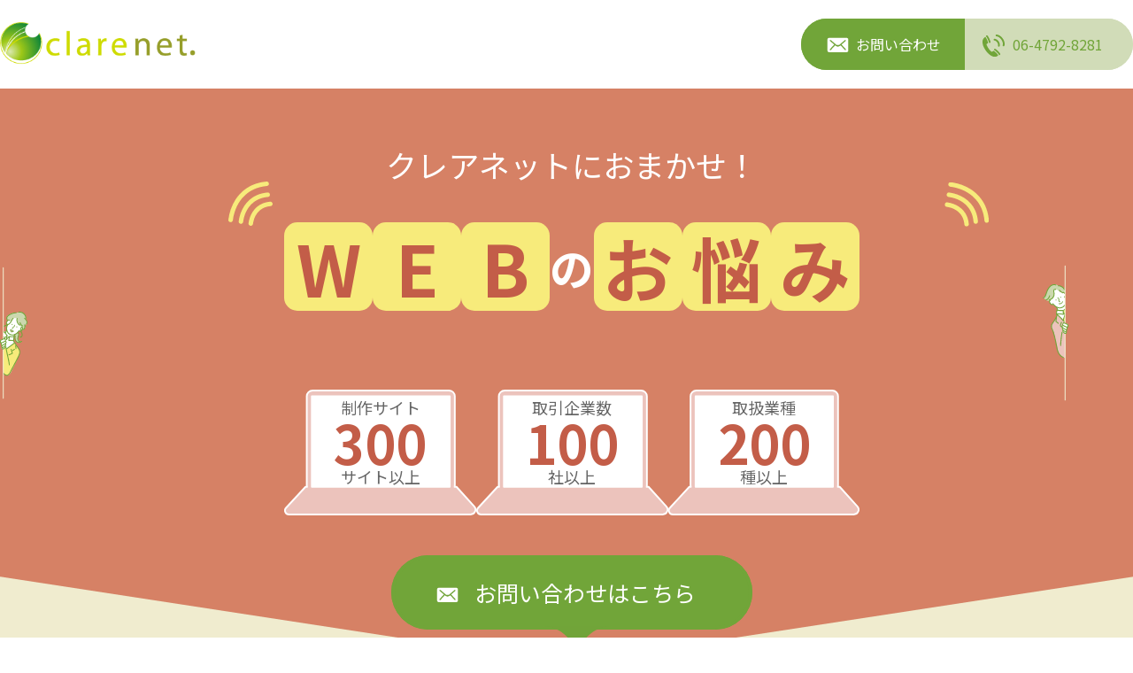

--- FILE ---
content_type: text/html; charset=UTF-8
request_url: https://www.clarenet.co.jp/column/kensyu/202302_clarenet-lp/
body_size: 3114
content:
<!DOCTYPE html>
<html lang="ja">
<head>
  <meta charset="UTF-8">
  <meta http-equiv="X-UA-Compatible" content="IE=edge">
  <meta name="viewport" content="width=device-width, initial-scale=1.0">
  <link rel="stylesheet" href="css/ress.css">
  <link rel="stylesheet" href="css/style.css">
  <link rel="stylesheet" href="https://use.fontawesome.com/releases/v5.15.4/css/all.css">
  <link rel="icon" type="image/png" href="images/favicon.png">
  <title>株式会社クレアネット-ランディングページ</title>
</head>
<body>
  <header>
    <h1><a href="https://www.clarenet.co.jp/" target="_blank"><img src="images/logo.png" alt="ロゴマーク"></a></h1>
    <ul class="pc">
      <li class="pc-contact"><a href="https://www.clarenet.co.jp/contact/" target="_blank">お問い合わせ</a></li>
      <li class="pc-tel"><a href="tel:06-4792-8281">06-4792-8281</a></li>
    </ul>
    <ul class="sp">
      <li><a href="https://www.clarenet.co.jp/contact/" target="_blank"><p class="sp-contact"></p></a></li>
      <li><a href="tel:06-4792-8281"><p class="sp-tel"></p></a></li>
    </ul>
  </header>
  <main>
    <!-- ファーストビューデザイン -->
    <section class="firstView">
      <div class="firstView-inner">
        <figure class="firstView-woman pc"><img src="images/firstView-woman.svg" alt=""></figure>
        <figure class="firstView-woman sp"><img src="images/sp_woman.svg" alt=""></figure>
        <ul class="firstView-ul">
          <li class="firstView-item01"><p>クレアネットにおまかせ！</p></li>
          <li class="firstView-item02">
            <div class="firstView-title">
              <p>W</p>
              <p>E</p>
              <p>B</p>
            </div>
            <div class="firstView-font"><p>の</p></div>
            <div class="firstView-title">
              <p>お</p>
              <p>悩</p>
              <p>み</p>
            </div>
          </li>
          <li class="firstView-item03">
            <ul>
              <li><p>制作サイト<br><span class="count" data-num="300">0</span><br>サイト以上</p></li>
              <li><p>取引企業数<br><span class="count2" data-num="100">0</span><br>社以上</p></li>
              <li><p>取扱業種<br><span class="count3" data-num="200">0</span><br>種以上</p></li>
            </ul>
          </li>
          <li class="button-contact"><a href="https://www.clarenet.co.jp/contact/" target="_blank">お問い合わせはこちら</a></li>
        </ul>
        <figure class="firstView-man pc"><img src="images/firstView-man.svg" alt=""></figure>
        <figure class="firstView-man sp"><img src="images/sp_man.svg" alt=""></figure>
      </div>
    </section>
    <div class="firstView-bg"></div>
    <section class="worries">
      <div class="worries-inner fadein">
        <ul>
          <li>
            <p class="worries-list01 worries-ec-item01">我が社独特の<br>ECサイトを<br>作れないかな？</p>
            <p class="worries-list02 worries-ec-item02"><a href="index.html#jump">それなら<br><span>EC-CUBEの<br>プラグインの開発</span><br>をしましょう！</a></p>
          </li>
          <li>
            <p class="worries-list01 worries-wp-item01">オリジナルの<br>Webサイトを<br>作りたいけど...</p>
            <p class="worries-list02 worries-wp-item02"><a href="index.html#jump2">それなら<br><span>WordPressの<br>カスタマイズ、<br>プラグインの開発</span><br>をしましょう！</a></p>
          </li>
          <li>
            <p class="worries-list01 worries-clutch-item01">Webシステムを<br>ゼロから作りたい<br>けど難しそう...</p>
            <p class="worries-list02 worries-clutch-item02"><a href="index.html#jump3">それなら<br><span>フルスクラッチで<br>Webシステムを構築</span><br>をしましょう！</a></p>
          </li>
        </ul>
      </div>
      <p class="button-contact"><a href="https://www.clarenet.co.jp/contact/" target="_blank">お問い合わせはこちら</a></p>
      <div class="worries-bg"></div>
    </section>
    <section class="list">
      <ul class="fadein">
        <li class="list-item">
          <p class="list-title list-title01" id="jump"><span>EC-CUBE</span>の<span>プラグイン</span>の<span>開発<span></p>
          <p class="list-font">当社では、お客様のご要望に合わせて、デザインをカスタマイズすることで、ブランドイメージの向上をお手伝いさせていただきます！</p>
          <div class="list-flex">
            <p class="list-about"><span>EC-CUBE</span>とは?</p>
            <p class="list-txt">ECサイトの運営や管理に特化したシステム。<br>●自由にカスタマイズできる&emsp;●コストパフォーマンスが高い</p>
          </div>
        </li>
        <li class="list-item">
          <p class="list-title list-title02" id="jump2"><span>WordPress</span>の<span>カスタマイズ、プラグイン</span>の<span>開発</span></p>
          <p class="list-font">当社では、各分野のスペシャリストが、オーダーメイドのプラグイン開発と、オリジナルテーマの構築を行います！</p>
          <div class="list-flex">
            <p class="list-about"><span>WordPress</span>とは?</p>
            <p class="list-txt">Webシステムの運営や管理に特化したシステム。<br>●複数のメンバーで同時に開発できる&emsp;●SEO対策もOK!</p>
          </div>
        </li>
        <li class="list-item">
          <p class="list-title list-title03" id="jump3"><span>フルスクラッチ</span>で<span>Webシステム</span>を<span>構築</span></p>
          <p class="list-font">当社では、お客様のご希望に沿ったWebシステムをフルスクラッチで構築します!</p>
          <div class="list-flex">
            <p class="list-about"><span>フルスクラッチ</span>とは?</p>
            <p class="list-txt">Webシステムをゼロから制作すること。<br>
            ●オーダーメイドのWebサイトの開発&emsp;●保守対応&emsp;●機能の追加に即座に対応</p>
          </div>
        </li>
      </ul>
      <p class="button-contact"><a href="https://www.clarenet.co.jp/contact/" target="_blank">お問い合わせはこちら</a></p>
      <div class="list-bg"></div>
    </section>
    <div class="bg-inner">
      <section class="jisseki fadein">
        <h2>クレアネットの実績</h2>
        <ul>
          <li>
            <div class="jisseki-bg">
              <p class="jisseki-item">制作サイト<br><span>300</span><br>サイト以上</p>
            </div>
            <p class="jisseki-font">テンプレートで使いまわせる商品の一覧や詳細ページを除き、15P程度のサイトから100P程度のサイトまで大小様々なECサイト制作を行っています。</p>
          </li>
          <li>
            <div class="jisseki-bg">
              <p class="jisseki-item">取引企業数<br><span>100</span><br>社以上</p>
            </div>
            <p class="jisseki-font">ECサイトのニーズが高まっているのか、おかげさまで一度制作にてお取引をした企業様からのご紹介や別サイト立ち上げのご相談が増えています。</p>
          </li>
          <li>
            <div class="jisseki-bg">
              <p class="jisseki-item">取扱業種<br><span>200</span><br>種以上</p>
            </div>
            <p class="jisseki-font">現状課題への対応によって売上は伸びます。EC立ち上げ後、売り上げが落ち着いてきた段階から更にステップアップするためのご相談も承っております。</p>
          </li>
        </ul>
      </section>
      <section class="service">
        <h2>クレアネットの得意なサービス</h2>
        <ul class="service-flex">
          <li class="service-item">
            <img src="images/service01.svg" alt="">
            <div>
              <p><a href="https://www.clarenet.co.jp/consulting/" target="_blank">コンサルティング</a></p>
              <p><a href="https://www.clarenet.co.jp/consulting/" target="_blank">マーケティング</a></p>
            </div>
          </li>
          <li class="service-item">
            <img src="images/service02.svg" alt="">
            <div>
              <p><a href="https://www.clarenet.co.jp/production/" target="_blank">WEBサイト制作</a></p>
              <p><a href="https://www.clarenet.co.jp/ec/" target="_blank">ECサイト制作</a></p>
              <p><a href="https://www.clarenet.co.jp/dtp/" target="_blank">DTP・グラフィック制作</a></p>
            </div>
          </li>
          <li class="service-item">
            <img src="images/service03.svg" alt="">
            <div>
              <p><a href="https://www.clarenet.co.jp/consulting/" target="_blank">広告運用について</a></p>
              <p><a href="https://www.clarenet.co.jp/consulting/" target="_blank">SNS運行代行</a></p>
            </div>
          </li>
          <li class="service-item">
            <img src="images/service04.svg" alt="">
            <div>
              <p><a href="https://www.clarenet.co.jp/system/" target="_blank">システム・サーバー</a></p>
              <p><a href="https://www.clarenet.co.jp/system/#sec01" target="_blank">サイト保守・運用</a></p>
            </div>
          </li>
        </ul>
        <ul class="service-btn-flex">
          <li class="service-kochira">
            <p>メールの方はコチラ</p>
            <p>お電話の方はコチラ</p>
          </li>
          <li>
            <ul class="service-ul">
              <li class="service-contact"><a href="https://www.clarenet.co.jp/contact/" target="_blank">お問い合わせ</a></li>
              <li class="service-tel"><a href="tel:06-4792-8281">06-4792-8281</a></li>
            </ul>
          </li>
        </ul>
        
      </section>
    </div>
    <div class="service-bg"></div>
    <section class="logo">
      <p class="service-title">Webに関することは何でもお気軽にご相談ください</p>
      <figure><a href="https://www.clarenet.co.jp/" target="_blank"><img src="images/logo.png" alt="ロゴマーク"></a></figure>
      <p class="topbtn"><a href="#"></a></p>
    </section>
  </main>
  <footer>
    <p><small>Copyright © clarenet All Rights Reserved.</small></p>
  </footer>
  <script src="https://ajax.googleapis.com/ajax/libs/jquery/3.1.1/jquery.min.js"></script> 
  <script src="js/main.js"></script>
</body>
</html>

--- FILE ---
content_type: text/css
request_url: https://www.clarenet.co.jp/column/kensyu/202302_clarenet-lp/css/style.css
body_size: 4906
content:
@charset "UTF-8";

@import url('https://fonts.googleapis.com/css2?family=Noto+Sans+JP:wght@400;500;700&display=swap');

html {
  font-size: 62.5%; /* 16px * 62.5% = 10px */
  width: 100%;
}

header {
  max-width: 1280px;
  margin: 0 auto;
  height: 100px;
  align-items: center;
  display: flex;
  justify-content: space-between;
}

body {
  font-family: Helvetica, '游ゴシック', 'Yu Gothic', YuGothic, HiraKakuProN-W3, 'メイリオ', Meiryo, sans-serif;
  font-family: 'Noto Sans JP', sans-serif;
}

h1 a img {
  width: 70%;
}

header ul {
  display: flex;
  align-items: center;
}

.pc {
  display: flex;
}

.sp {
  display: none;
}

.pc-contact a {
  color: #fff;
  font-size: 1.6rem;
  text-decoration: none;
  padding: 15px 25px 15px 60px;
  background-color: #71a539;
  border-radius: 60px 0 0 60px;
  position: relative;
  border: #71a539 2px solid;
  transition: .3s;
}

.pc-contact a:hover {
  color: #71a539;
  background-color: #fff;
  border: solid #71a539 2px;
}

.pc-contact a::before {
  content: "";
  display: inline-block;
  background-image: url('../images/mail.png');
  background-repeat: no-repeat;
  width: 30px;
  height: 22px;
  position: absolute;
  top: 17px;
  left: 25px;
}

.pc-tel a {
  color: #71a539;
  font-size: 1.6rem;
  padding: 15px 32px 15px 52px;
  background-color: #d1dcb8;
  border-radius: 0 60px 60px 0;
  text-decoration: none;
  position: relative;
  border: #d1dcb8 2px solid;
  transition: .3s;
}

.pc-tel a:hover {
  background-color: #fff;
  border-left: #fff;
  border: #d1dcb8 solid 2px;
}

.pc-tel a::before {
  content: "";
  display: inline-block;
  background-image: url('../images/tel.svg');
  background-size: cover;
  background-repeat: no-repeat;
  width: 25px;
  height: 25px;
  position: absolute;
  top: 16px;
  left: 18px;
}

@media only screen and (max-width: 767px) {
  header {
    padding: 0 20px;
    height: 50px;
  }

  h1 a img {
    width: 50%;
  }

  .pc {
    display: none;
  }
  
  .sp {
    display: flex;
    column-gap: 15px;
  }
  
  .sp-contact {
    background-color: #71a539;
    background-image: url('../images/mail.png');
    background-size: auto;
    background-position: center;
    background-repeat: no-repeat;
    width: 40px;
    height: 40px;
    border-radius: 20px;
  }

  .sp-tel {
    background-color: #d1dcb8;
    background-image: url('../images/tel.svg');
    background-size: 25px 25px;
    background-position: center;
    background-repeat: no-repeat;
    width: 40px;
    height: 40px;
    border-radius: 20px;
  }
  /* .firstView-item03 li {
    background-image: url('../images/mb_pc.svg');
  } */

}

.firstView {
  background-color: #d68165;
  position: relative;
}

.firstView-bg {
  content: "";
  display: inline-block;
  margin-top: -20px;
  width: 100%;
  height: 140px;
  background-image: url('../images/triangle01.png');
  background-position: center;
  background-repeat: no-repeat;
}

.firstView-inner {
  max-width: 1280px;
  margin: 0 auto;
  display: flex;
  column-gap: 20px;
}

.firstView-woman {
  width: 9%;
  margin-top: 25px;
}

.firstView-man {
  width: 8%;
  margin-top: 25px;
}

.firstView-ul {
  max-width: 850px;
  margin: 0 auto;
  position: relative;
}

.firstView-ul::before {
  content: "";
  display: inline-block;
  background-image: url('../images/firstView-ashirai01.svg');
  background-position: center;
  background-repeat: no-repeat;
  margin: -60px -30px 0 0;
  width: 25%;
  height: 50px;
  position: absolute;
  top: 165px;
  left: -120px;
}

.firstView-ul::after {
  content: "";
  display: inline-block;
  background-image: url('../images/firstView-ashirai01.svg');
  background-position: center;
  background-repeat: no-repeat;
  transform: rotate(90deg);
  margin: -60px 0 0 -30px;
  width: 25%;
  height: 50px;
  position: absolute;
  top: 165px;
  left: 720px;
}

.firstView-item01 {
  padding: 60px 0 40px;
}

.firstView-item01 p {
  font-size: 3.5rem;
  color: #fff;
  text-align: center;
  font-weight: 400;
}

.firstView-item02 {
  display: flex;
  column-gap: 20px;
  margin-bottom: 80px;
}

.firstView-title {
  display: flex;
  width: 100%;
  align-items: center;
  justify-content: center;
  column-gap: 20px;
}

.firstView-title p {
  width: 100px;
  height: 100px;
  background-color: #f7eb7b;
  border-radius: 15px;
  font-size:  8.0rem;
  color: #c35d48;
  font-weight: 700;
  text-align: center;
  display: flex;
  align-items: center;
  justify-content: center;
}

.firstView-font {
  color: #fff;
  font-size: 5.0rem;
  font-weight: 700;
  display: flex;
  align-items: center;
  justify-content: center;
}

.firstView-item03 ul {
  display: flex;
  max-width: 780px;
  margin: 0 auto;
  column-gap: 40px;
}

.firstView-item03 li {
  background-image: url('../images/pc.svg');
  background-position: center;
  background-size: 100% 100%;
  background-repeat: no-repeat;
  line-height: 1.0;
  width: 37%;
  height: 160px;
}

.firstView-item03 li p {
  color: #666;
  font-size: 1.8rem;
  text-align: center;
  padding-top: 20px;
}

.firstView-item03 span {
  color: #c35d48;
  font-size: 6.0rem;
  font-weight: 700;
}


.button-contact {
  text-align: center;
  padding: 0 20px;
}

.button-contact a {
  color: #fff;
  font-size: 2.5rem;
  text-decoration: none;
  padding: 20px 60px 20px 90px;
  border-radius: 50px;
  background-color: #71a539;
  position: relative;
  top: 60px;
  transition: .3s;
  border: 4px solid #71a539;
}

.button-contact a:hover {
  color: #71a539;
  background-color: #fff;
  border: 4px solid #71a539;
}

.button-contact a::before {
  content: "";
  display: inline-block;
  background-image: url('../images/mail.png');
  background-repeat: no-repeat;
  width: 35px;
  height: 25px;
  position: absolute;
  top: 30px;
  left: 45px;
}

.button-contact a::after {
  content: "";
  display: inline-block;
  background-image: url('../images/hukidashi.svg');
  background-repeat: no-repeat;
  width: 80px;
  height: 40px;
  position: absolute;
  top: 76px;
  left: 166px;
}

@media only screen and (max-width: 959px) {
  .firstView-inner {
    column-gap: 0;
  }
  
  .firstView-woman {
    width: 13%;
  }

  .firstView-man {
    width: 12%;
  }

  .firstView-ul::before {
    width: 25%;
    height: 40px;
    left: -27px;
    top: 175px;
  }

  .firstView-ul::after {
    width: 25%;
    height: 40px;
    left: 385px;
    top: 175px;
  }

  .firstView-item02 {
    flex-wrap: wrap;
    justify-content: center;
    margin-bottom: 0;
  }

  .firstView-title p {
    width: 23%;
    font-size: 5.2rem;
  }

  .firstView-item03 ul {
    column-gap: 0;
  }

  .firstView-item03 li {
    width: 35%;
    margin: 0 auto;
  }

  .firstView-item03 li p {
    font-size: 1.4rem;
    padding-top: 40px;
  }

  .firstView-item03 li span {
    font-size: 3rem;
  }

  .button-contact a {
    font-size: 1.8rem;
    padding: 20px 40px 20px 90px;
    border-radius: 50px;
    top: 60px;
  }

  .button-contact a::before {
    top: 25px;
  }

  .button-contact a::after {
    width: 60px;
    height: 30px;
    position: absolute;
    top: 70px;
    left: 122px;
  }
}

@media only screen and (max-width: 797px) {
  .firstView-woman {
    width: 18%;
  }

  .firstView-man {
    width: 17%;
  }

  .firstView-ul {
    width: 64%;
  }

  .firstView-ul::before {
    display: none;
  }

  .firstView-ul::after {
    display: none;
  }

  .firstView-item01 {
    width: 110%;
    padding: 20px 0 10px;
  }

  .firstView-item01 p {
    font-size: 2.2rem;
  }

  .firstView-font {
    font-size: 3.0rem;
  }

  .firstView-title p {
    width: 80px;
    height: 80px;
  }

  .firstView-item02 {
    margin-bottom: 20px;
  }

  .firstView-item03 li {
    height: 80px;
  }

  .firstView-item03 li p {
    font-size: 1.0rem;
    padding-top: 10px;
  }

  .firstView-item03 li span {
    font-size: 2.5rem;
  }

  .firstView-item03 li {
    background-image: url('../images/mb_pc.svg');
    background-position: center;
    background-size: 100% 100%;
    background-repeat: no-repeat;
    line-height: 1.0;
    /* width: 37%;
    height: 160px; */
  }

  .button-contact a {
    color: #fff;
    font-size: 1.4rem;
    padding: 15px 10px 15px 40px;
  }

  .button-contact a::before {
    width: 30px;
    height: 20px;
    top: 15px;
    left: 5px;
  }

  .button-contact a::after {
    width: 40px;
    height: 30px;
    top: 54px;
    left: 75px;
  }
}

/* ふわっと表示 */
.fadein {
  opacity : 0;
  transform: translateY(20px);
  transition: all 1s;
}

.worries {
  background-color: #f0eccf;
  padding-top: 100px;
  margin-top: -10px;
}

.worries-inner {
  max-width: 1280px;
  margin: 0 auto;
}

.worries-inner ul {
  display: flex;
  flex-wrap: wrap;
  column-gap: 100px;
}

.worries-inner li {
  width: 28%;
  margin-bottom: 80px;
}

.worries-list01 {
  font-size: 3.0rem;
  font-weight: 700;
  color: #666;
  text-align: center;
  padding-top: 80px;
  background-color: #f7eb7b;
  width: 350px;
  height: 270px;
  border-radius: 180px;
}

.worries-list02 {
  font-size: 2.0rem;
  font-weight: 400px;
  color: #666;
  text-align: center;
  width: 350px;
  height: 240px;
  background-image: url('../images/worries-bg.svg');
  background-size: cover;
  background-repeat: no-repeat;
  margin-top: 130px;
  transition: .3s;
}

.worries-list02:hover {
  transform: scale(1.1);
}

.worries-list02 a {
  text-decoration: none;
  color: #666;
  font-weight: 700;
}

.worries-list02 span {
  color: #c35d48;
  font-size: 2.8rem;
}

.worries-ec-item01::after {
  content: "";
  display: inline-block;
  width: 56%;
  height: 100%;
  background-image: url('../images/worries-item01.svg');
  background-position: center;
  background-size: cover;
  background-repeat: no-repeat;
  margin-top: 20px;
  position: relative;
  z-index: 1;
}

.worries-wp-item01::after {
  content: "";
  display: inline-block;
  width: 46%;
  height: 92%;
  background-image: url('../images/worries-item02.svg');
  background-position: center;
  background-size: cover;
  background-repeat: no-repeat;
  margin-top: 20px;
}

.worries-clutch-item01::after {
  content: "";
  display: inline-block;
  width: 53%;
  height: 100%;
  background-image: url('../images/worries-item03.svg');
  background-position: center;
  background-size: cover;
  background-repeat: no-repeat;
  margin-top: 20px;
  position: relative;
  z-index: 1;
}

.worries-ec-item02, .worries-clutch-item02 {
  padding-top: 60px;
}

.worries-wp-item02 {
  padding: 40px 0 20px;
}

.worries-bg {
  content: "";
  display: inline-block;
  width: 100%;
  height: 140px;
  background-image: url('../images/triangle02.png');
  background-position: center;
  background-repeat: no-repeat;
}

@media only screen and (max-width: 1280px) {
  .worries-inner ul {
    column-gap: 60px;
  }

  .worries-inner li {
    width: 30%;
  }
}

@media only screen and (max-width: 959px) {
  .worries-inner ul {
    padding: 0 40px;
  }
  .worries-inner li {
    width: 45%;
  }
}

@media only screen and (max-width: 767px) {
  .worries-inner li {
    width: 300px;
    margin: 0 auto 40px;
  }

  .worries-list01 {
    font-size: 2.6rem;
    width: 300px;
    height: 220px;
  }

  .worries-ec-item01::after {
    width: 53%;
    height: 99%;
  }

  .worries-wp-item01::after {
    width: 44%;
  }

  .worries-clutch-item01::after {
    width: 50%;
    margin-top: 26px;
  }

  .worries-list02 {
    font-size: 1.8rem;
    width: 300px;
    height: 195px;
  }

  .worries-wp-item01::after {
    margin-top: 38px;
  }
}

.list {
  background-color: #f7eb7b;
  padding-top: 100px;
  margin-top: -10px;
}

.list ul {
  max-width: 1280px;
  margin: 0 auto;
}

.list-item {
  background-color: #fff;
  border-radius: 20px;
  margin-bottom: 90px;
  padding-bottom: 50px;
  position: relative;
}

.list-title {
  font-size: 2.0rem;
  color: #fff;
  text-align: center;
  width: 53%;
  margin: 0 auto;
  padding: 20px 0;
  background-color: #d68165;
  border-radius: 0 0 20px 20px;
}

.list-title01::before, .list-title03::before {
  content: "";
  display: inline-block;
  width: 90px;
  height: 120px;
  position: absolute;
  top: -50px;
  left: 170px;
  background-image: url('../images/list-ashirai.svg');
  background-repeat: no-repeat;
}

.list-title02::before {
  content: "";
  display: inline-block;
  width: 90px;
  height: 120px;
  transform: rotate(45deg);
  position: absolute;
  top: -60px;
  right: 170px;
  background-image: url('../images/list-ashirai.svg');
  background-repeat: no-repeat;
}

.list-title span {
  font-size: 2.8rem;
}

.list-font {
  font-size: 2.3rem;
  color: #666;
  width: 72%;
  margin: 40px auto;
}

.list-flex {
  display: flex;
  align-items: center;
  background-color: #efebce;
  padding: 20px 20px 20px 40px;
  width: 90%;
  margin: 0 auto;
  border-radius: 20px;
  column-gap: 80px;
  position: relative;
}

.list-about {
  font-size: 2.0rem;
  color: #666;
  width: 24%;
}

.list-about span {
  font-size: 2.8rem;
  color: #666;
  background: linear-gradient(transparent 70%, #ecc3bc 60%);
}

.list-about::after {
  content: "";
  background-color: #666;
  width: 1px;
  height: 70px;
  border-radius: 5px;
  position: absolute;
  top: 14px;
  left: 315px;
}

.list-txt {
  font-size: 1.8rem;
  color: #666;
}

.list-bg {
  content: "";
  display: inline-block;
  width: 100%;
  height: 140px;
  background-image: url('../images/triangle03.png');
  background-position: center;
  background-repeat: no-repeat;
}

@media only screen and (max-width: 959px) {
  .list-item { 
    width: 90%;
    margin: 0 auto 60px;
  }

  .list-title {
    width: 90%;
  }

  .list-title01::before, .list-title03::before {
    width: 80px;
    left: 22px;
  }

  .list-title02::before {
    width: 80px;
    right: -15px;
  }

  .list-about {
    font-size: 1.6rem;
    width: 23%;
  }

  .list-about span {
    font-size: 2.4rem;
  }

  .list-about::after {
    display: none;
  }

  .list-txt {
    font-size: 1.6rem;
  }
}

@media only screen and (max-width: 767px) {
  .list {
    padding: 40px 0px 0;
  }

  .list-item {
    width: 80%;
    padding: 0 20px 20px;
    margin-bottom: 40px;
  }

  .list-title {
    width: 95%;
    font-size: 1.4  rem;
  }

  .list-title span {
    font-size: 1.8rem;
  }

  .list-title01::before, 
  .list-title02::before, 
  .list-title03::before {
    display: none;
  }

  .list-font {
    font-size: 1.6rem;
    width: 85%;
  }

  .list-flex {
    display: block;
    padding: 20px;
  }

  .list-about {
    width: 100%;
    text-align: center;
  }

  .list-about span {
    font-size: 2.0rem;
  }

  .list-txt {
    font-size: 1.3rem;
    margin-top: 20px
  }
}

.bg-inner {
  background-color: #efebce;
  background-image: url('../images/pattern.svg');
}

.jisseki {
  padding: 100px 0 60px;
  margin-top: -10px;
}

.jisseki h2 {
  font-size: 4.0rem;
  color: #c35d48;
  text-align: center;
}

.jisseki h2::before, .service h2::before {
  content: "";
  display: inline-block;
  width: 12%;
  height: 4px;
  vertical-align: middle;
  background-color: #d68165;
  border-radius: 5px;
  margin-right: 40px;
}

.jisseki h2::after, .service h2::after {
  content: "";
  display: inline-block;
  width: 12%;
  height: 4px;
  vertical-align: middle;
  background-color: #d68165;
  border-radius: 5px;
  margin-left: 40px;
}

.jisseki ul {
  display: flex;
  max-width: 1280px;
  margin: 90px auto 0;
  flex-wrap: wrap;
  column-gap: 90px;
}

.jisseki li {
  width: 340px;
  height: 287px;
  margin-bottom: 100px;
}

.jisseki-bg {
  background-image: url('../images/pc.svg');
  background-position: center;
  background-size: cover;
  background-repeat: no-repeat;
  height: 78%;
}

.jisseki-item {
  font-size: 2.4rem;
  color: #666;
  text-align: center;
  line-height: 1.0;
  padding-top: 20px;
}

.jisseki-item span {
  font-size: 9.0rem;
  color: #c35d48;
  font-weight: 700;
}

.jisseki-font {
  font-size: 1.6rem;
  color: #666;
  margin-top: 35px;
  padding: 0 10px;
  letter-spacing: 0.04em;
}

@media only screen and (max-width: 959px){
  .jisseki {
    padding: 40px 20px 30px 20px;
  }

  .jisseki h2 {
    font-size: 3.0rem;
  }
}

@media only screen and (max-width: 767px) {
  .jisseki h2 {
    font-size: 2.0rem;
  }

  .jisseki h2::before, .service h2::before {
    width: 10%;
    margin-right: 7px;
  }
  
  .jisseki h2::after, .service h2::after {
    width: 10%;
    margin-left: 7px;
  }

  .jisseki ul {
    width: 340px;
    margin: 40px auto;
  }

  .jisseki-font {
    font-size: 1.4rem;
    margin-top: 15px;
    letter-spacing: 0.06em;
  }
}

.service h2 {
  font-size: 4.0rem;
  color: #c35d48;
  text-align: center;
}

.service-flex {
  display: flex;
  flex-wrap: wrap;
  max-width: 1280px;
  margin: 90px auto 0;
  gap: 30px;
}

.service-item {
  background-color: #fff;
  width: 23%;
  display: flex;
  justify-content: space-between;
  flex-flow: column;
}

.service-item img {
  width: 80%;
  margin: 40px auto 0;
}

.service-item p {
  font-size: 2.0rem;
  color: #666;
  padding: 0 20px;
  margin-bottom: 20px;
}

.service-item a {
  color: #666;
  text-align: center;
  display: block;
  text-decoration: none;
  background-color: #f7eb7b;
  padding: 10px 0;
  border-radius: 30px;
  border: solid 2px #f7eb7b;
  transition: .3s;
}

.service-item a:hover {
  background-color: #d68165;
  border: solid 2px #d68165;
  color: #f7eb7b;
}

.service-kochira {
  display: flex;
  column-gap: 220px;
  max-width: 580px;
  margin: 80px auto -80px;
  position: relative;
  z-index: 1;
}

.service-kochira p {
  font-size: 1.8rem;
  color: #666;
  display: inline-block;
    position: relative;
    top: 5px;
}

.service-kochira p::after {
    position: absolute;
    content: "";
    width: 0;
    height: 0;
    border: 10px solid transparent;
    border-top: 15px solid #666;
    position: absolute;
    top: 5px;
    right: -30px;
}

.service-ul {
  display: flex;
  justify-content: center;
  position: relative;
  top: 125px;
}

.service-contact a {
  color: #fff;
  font-size: 3.5rem;
  text-decoration: none;
  padding: 25px 80px 25px 120px;
  background-color: #71a539;
  border-radius: 60px 0 0 60px;
  position: relative;
  transition: .3s;
  border: #71a539 solid 2px;
}

.service-contact a:hover {
  color: #71a539;
  background-color: #fff;
  border: #71a539 solid 2px;
}

.service-contact a::before {
  content: "";
  display: inline-block;
  background-image: url('../images/mail.png');
  background-repeat: no-repeat;
  width: 45px;
  height: 40px;
  position: absolute;
  top: 43px;
  left: 80px;
}

.service-tel a {
  color: #71a539;
  font-size: 3.5rem;
  padding: 25px 80px 25px 112px;
  background-color: #d1dcb8;
  border-radius: 0 60px 60px 0;
  text-decoration: none;
  border: #d1dcb8 solid 2px;
  position: relative;
}

.service-tel a:hover {
  background-color: #fff;
  border-left: #fff;
  border: #d1dcb8 solid 2px;
}

.service-tel a::before {
  content: "";
  display: inline-block;
  background-image: url('../images/tel.svg');
  background-size: cover;
  background-repeat: no-repeat;
  width: 30px;
  height: 30px;
  position: absolute;
  top: 35px;
  left: 65px;
}

.service-title {
  font-size: 3.0rem;
  color: #71a539;
  text-align: center;
  margin-bottom: 80px;
}

.service-bg {
  content: "";
  display: inline-block;
  width: 100%;
  height: 140px;
  background-image: url('../images/triangle04.png');
  background-position: center;
  background-repeat: no-repeat;
  margin: -3px 0 40px;
}

@media only screen and (max-width: 959px){
  .service h2 {
    font-size: 3.0rem;
  }

  .service-flex {
    padding: 0 20px;
  }

  .service-item {
    width: 48%;
  }

  .service-item img {
    width: 80%;
    margin: 20px auto 0;
  }
  
  .service-item p {
    font-size: 1.6rem;
  }

  .service-kochira {
    display: none;
  }

  .service-contact a {
    font-size: 2.0rem;
    padding: 20px 40px 20px 80px;
  }

  .service-contact a::before {
    top: 25px;
    left: 40px;
  }

  .service-tel a {
    font-size: 2.0rem;
    padding: 20px 40px 20px 80px;
  }

  .service-tel a::before {
    top: 20px;
    left: 36px;
  }

  .service-title {
    font-size: 2.0rem;
  }
}

@media only screen and (max-width: 767px){
  .service h2 {
    font-size: 2.0rem;
  }

  .service-flex {
    margin:  30px 0 0;
  }

  .service-item {
    width: 100%;
  }

  .service-item p {
    font-size: 1.4rem;
  }

  .service-title {
    font-size: 1.4rem;
  }
}

.logo {
  margin-bottom: 80px;
  position: relative;
}

.logo figure {
  text-align: center;
}

.topbtn {
  width: 100px;
  height: 60px;
  position: absolute;
  right: 150px;
  bottom: 0;
}

.topbtn  a {
  position: relative;
  display: block;
  width: 150px;
  height: 50px;
  text-decoration: none;
}

.topbtn  a:hover {
  opacity: .5;
}

.topbtn a::before {
  font-family: 'Font Awesome 5 Free';
  font-weight: 900;
  content: '\f102';
  font-size: 3.5rem;
  color: #d68165;
  width: 25px;
  height: 45px;
  position: absolute;
  top: -25px;
  bottom: 0;
  right: 0;
  left: 0;
  margin: auto;
  text-align: center;
}

.topbtn a::after {
  content: 'PAGE TOP';
  font-size: 2.5rem;
  color: #d68165;
  position: absolute;
  top: 30px;
  bottom: 0;
  right: 0;
  left: 0;
  margin: auto;
  text-align: center;
}

@media only screen and (max-width: 767px) {
  .service-contact a {
    font-size: 1.5rem;
    padding: 20px 20px 20px 60px;
  }

  .service-tel a {
    font-size: 1.5rem;
    padding: 20px 40px;
    top: 0;
    left: 0;
  }

  .service-contact a::before {
    top: 21px;
    left: 25px;
  }

  .service-tel a::before {
    width: 20px;
    height: 20px;
    position: absolute;
    top: 21px;
    left: 12px;
  }

  .logo {
    margin: 20px 0;
  }

  .logo figure {
    width: 40%;
    margin: 0 auto;
  }

  .topbtn {
    /* width: 80px; */
    height: 40px;
    right: 7px;
  }

  .topbtn a {
    width: 100px;
  }

  .topbtn a::before {
    font-size: 2.2rem;
    top: 5px;
  }

  .topbtn a::after {
    font-size: 1.2rem;
  }
}

footer {
  background-color: #d68165;
  height: 40px;
}

footer p {
  text-align: center;
  padding-top: 12px;
}

footer small {
  color: #fff;
  font-size: 1.2rem;
  text-align: center;
}

--- FILE ---
content_type: image/svg+xml
request_url: https://www.clarenet.co.jp/column/kensyu/202302_clarenet-lp/images/sp_man.svg
body_size: 21036
content:
<?xml version="1.0" encoding="UTF-8"?>
<svg id="_レイヤー_2" data-name="レイヤー 2" xmlns="http://www.w3.org/2000/svg" viewBox="0 0 113.79 326.5">
  <defs>
    <style>
      .cls-1 {
        fill: #f7eb7b;
      }

      .cls-2 {
        fill: #ecc3bc;
      }

      .cls-3 {
        fill: #fff;
      }

      .cls-4 {
        fill: #cbd8ae;
      }

      .cls-5 {
        fill: #71a539;
      }
    </style>
  </defs>
  <g id="_内容" data-name="内容">
    <g>
      <g>
        <g>
          <g>
            <path class="cls-3" d="m49.68,92.4s-.04-.01-.06-.02c.49.31,1.05.52,1.23.56-.08-.04-.16-.08-.24-.13-.28-.14-.63-.26-.92-.41Z"/>
            <path class="cls-3" d="m99.81,147.67c-.71-3.45.48-7.39-1.32-10.3v-72.82c-.46-1.33-.96-2.64-1.5-3.93.58-.93,1.07-1.89,1.5-2.89v-13.58c-1.76-3.62-4.89-6.69-8.68-7.29-2.42-.39-4.66-.63-6.91-.35-2.42-1.06-4.83-2.12-7.25-3.18-.97-1.64-1.96-3.26-3.03-4.82-2.22-3.26-4.55-6.11-7.99-8.16-4.77-2.84-11.54-3.66-16.46-.64-9.75,5.98-8.36,17.07-6.17,27.23-.29.38-.54.78-.75,1.23-2.13,4.62-4.34,9.22-6.46,13.85-6.2,6.38-7.31,17.53-.82,24.17,4.03,4.12,10.44,4.27,15.65,6.19-.07-.04-.14-.09-.2-.14.08.06.17.11.26.16.07.03.15.05.22.08.94.36,1.11.49.95.45.83.42,1.66.85,2.47,1.32.46.26.9.54,1.34.82.28.4.58.8.91,1.21.94,1.17,2.02,2.15,3.21,2.99-.17,1.63,2.62,3.32,3.07,4.59,1.4,3.96,4.36,8.5,1.92,11.64-1.31,1.98-1.93,4.54-1.38,6.84-.06.42-.12.83-.17,1.25-.09.3-.17.61-.26.91-1.04,3.47.09,6.47,2.22,8.51-2.74,8.33,2.26,16.66,10.59,19.39,3.64,1.19,7.32,1.34,11.04.96,1.86,3.58,6.64,5.72,10.46,4.49,4.92-1.59,4.58-5.2,3.56-10.17Z"/>
          </g>
          <path class="cls-4" d="m99.29,23.99c-.7-1.46-1.39-2.92-2.07-4.38-2.15-1.91-4.35-3.75-6.58-5.57-1.2-.05-2.39-.22-3.58-.61-2.04-.66-3.89-1.75-5.77-2.74-1.66-.75-3.31-1.51-5.07-1.89-1.55-.33-3.14-.64-4.75-.91-.47-.44-1-.84-1.59-1.19C64.78,3.73,58.92.4,52.93.03c-4.88-.3-9.01,1.67-12.62,4.53-.64.19-1.28.39-1.92.62-.28.1-.56.21-.84.32-1.46.71-2.89,1.46-4.3,2.26-.22.33-.45.65-.7.95-3.75,4.48-7.08,10.21-9.87,15.71-1.43,2.81-2.77,5.66-4.09,8.52-.24.52-.48,1.04-.71,1.57-.05.13-.11.29-.19.48-.36.95-.72,1.89-1.08,2.84-3.07,8.21-6.71,16.81-14.1,21.39-.16.2-.31.41-.48.61,1.24.57,2.48,1.14,3.72,1.71.36.79.81,1.54,1.35,2.25,3.92,5.16,10.27,9.78,16.9,10.28,6.32.47,10.68-4.96,15.64-7.92,4.67-2.78,9.09-11.16,10.76-16.24,2.31-7-8.57-30.67,7.61-28.13,5.09.8,8.48,5.31,12.27,8.36,3.1,2.5,6.6,4.67,10.55,5.14,5.08.6,9.1,1.25,13.96,2.93.73.25,1.52.5,2.25.24,3.88-1.42,2.73-10.22,2.4-13.19-.05-.42-.1-.85-.17-1.27Z"/>
          <path class="cls-2" d="m98.49,248.1v-84.14c-5.37-4.53-10.17-9.64-15.09-14.64-3.26-2.25-6.47-4.59-9.53-7.13-1.25-1.04-1.96-2.47-2.24-4.01-1.13-.66-2.41-1.07-3.77-1.15-2.07-.12-3.84.32-5.38,1.16.1,1.6-.23,3.26-.97,4.79-4.05,8.41-8.99,16.3-14.24,24.01-.73,1.07-1.65,1.96-2.68,2.64-2.12,3.53-4.1,7.09-5.46,10.84-.23.64-.58,1.13-1,1.5-.31,6.84.92,13.35,3.13,19.61,2.48,4.1,5.2,8.02,8.04,11.84,3.03,20.05,7.68,39.84,13.95,59.13l.16.96c1.52,9.32,2.34,19.2,5.91,28.01,3.7,9.13,9.75,16.5,17.88,22.05.1.07.2.12.29.18.52.57,1.14,1.08,1.89,1.52,1.94,1.13,4.79,1.61,6.97.91.84-.27,1.66-.64,2.42-1.1.04-6.44.16-12.88.45-19.31-.12-.73-.24-1.47-.37-2.2.1-.55.15-1.12.16-1.7.26-.68.43-1.4.53-2.15,0-.05,0-.1,0-.15,0-.12.03-.23.04-.35.01-.15.03-.31.03-.46.36-15.74.25-31.48-.34-47.21-.04-1.18-.32-2.34-.78-3.43Z"/>
          <path class="cls-1" d="m100.43,127.09c.43-.87.54-1.8.06-2.61,0-.49,0-.97,0-1.46-.01-2.86-.03-5.72-.04-8.57,0-.84-.53-1.62-1.3-1.94-.84-.34-1.63-.13-2.32.44-.8.66-1.46,1.44-1.99,2.3-3.12,1.74-3.72,5.59-1.79,8.72.45.73.96,1.36,1.45,1.98.04.07.08.15.12.22.14.24.31.44.5.59.48.66.89,1.36,1.16,2.19.02,3.8.04,7.6.06,11.39-.69.44-1.17,1.19-1.18,2.26,0,1.77,0,3.53-.01,5.3-.55,2.24-1.19,4.47-1.9,6.72-1.26,4-.78,8.85,3.95,10.09,1.78.47,3.57-.87,3.58-2.72,0-4.33.02-8.65.03-12.98-.36-3.92.91-8.33-.36-12.02-1.27-3.69-1.35-7.21,0-9.91Z"/>
        </g>
        <g>
          <path class="cls-5" d="m63.15,132.09c-3.54,13.7-11.39,25.51-19.46,36.94-1.05,1.49-2.21,2.96-3.16,4.51-1,1.62-1.8,3.38-2.46,5.17-1.21,3.29-1.74,6.89-1.44,10.39.31,3.72,1.55,6.98,3.06,10.36,1.4,3.14,2.67,6.33,3.85,9.56,4.93,13.52,8.23,27.59,11.09,41.67,1.42,6.96,2.72,13.95,4.05,20.92,1.39,7.32,2.64,14.7,4.71,21.87,3.6,12.46,10.56,25.26,22.81,31,1.47.69,2.98,1.28,4.54,1.74,2.62.78,3.74-3.31,1.13-4.09-12.07-3.58-19.55-15.08-23.35-26.43-2.35-7.02-3.68-14.33-5.06-21.59-1.29-6.81-2.57-13.61-3.91-20.41-2.75-13.9-5.82-27.79-10.33-41.25-1.11-3.3-2.3-6.58-3.61-9.81-1.26-3.12-2.92-6.17-3.9-9.39-2.02-6.59-.47-13.46,3.47-19.01,8.02-11.32,16.15-22.8,20.6-36.08.55-1.63,1.03-3.28,1.46-4.95.68-2.64-3.4-3.77-4.09-1.13h0Z"/>
          <path class="cls-5" d="m59.19,102.38c2.52,3.91,4.09,7.76,4.96,12.37.2,1.09,1.58,1.81,2.61,1.48,1.17-.38,1.7-1.44,1.48-2.61-.89-4.75-2.77-9.32-5.39-13.38-.6-.93-1.91-1.4-2.9-.76-.93.6-1.4,1.9-.76,2.9h0Z"/>
          <g>
            <g>
              <path class="cls-5" d="m99.1,39.72c-1.25-2.05-2.97-3.9-5.33-4.62-2.38-.73-4.9,0-6.96,1.26-.95.58-1.39,1.93-.76,2.9.61.95,1.89,1.38,2.9.76.22-.13.44-.26.67-.38.13-.07.26-.13.39-.2.25-.12,0,.01-.12.04.44-.13.85-.31,1.31-.4.1-.02.21-.02.3-.05-.14.04-.5.04-.15.03.19,0,.39-.02.58-.01.09,0,.19.01.28.02.42.02-.52-.11-.12-.01.18.04.36.08.54.13.09.03.18.06.26.09.21.07.22.2-.14-.06.15.11.35.17.51.27.15.09.32.26.49.32-.36-.13-.28-.23-.1-.07.08.07.16.13.23.2.34.31.63.65.93,1,.18.2-.31-.43-.04-.04.07.1.14.19.21.29.15.22.3.45.44.68.58.95,1.93,1.39,2.9.76.95-.61,1.38-1.89.76-2.9h0Z"/>
              <path class="cls-5" d="m44.35,87.37c-.6.36-.89.51-1.51.68-.63.18-.82.22-1.62.19-.14,0-.28-.02-.42-.03.35.03,0,0-.06-.01-.27-.06-.54-.12-.81-.2-.07-.02-.8-.3-.46-.15-.31-.14-.62-.3-.91-.48-.24-.14-.46-.29-.69-.46.26.19-.01-.01-.06-.05-.1-.09-.21-.18-.31-.27-.2-.18-.39-.37-.58-.57-.09-.1-.18-.2-.27-.3-.02-.02-.4-.52-.16-.19-.28-.38-.52-.78-.76-1.18-.75-1.23-1.51-2.46-2.26-3.69-.2-.32-.4-.64-.59-.97-.23-.38-.45-.76-.64-1.15-.05-.11-.1-.21-.15-.32.03.07.14.4.01.03-.08-.24-.17-.47-.23-.71-.05-.19-.14-.82-.09-.29-.02-.26-.02-.51-.03-.77,0-.37-.02.03-.03.11.03-.15.06-.3.1-.45.03-.1.06-.2.09-.3.11-.36-.14.17,0-.01.15-.2.26-.45.4-.66-.21.32-.06.06,0,0,.13-.15.26-.29.4-.43.56-.56.88-.77,1.62-1.23.97-.61,1.35-1.89.76-2.9-.57-.97-1.92-1.37-2.9-.76-2.48,1.55-4.74,3.83-4.69,6.95.03,1.99.93,3.78,1.95,5.43,1.88,3.07,3.53,6.53,6.6,8.57,3.18,2.12,7.17,2.17,10.44.23.98-.58,1.34-1.91.76-2.9-.58-.99-1.91-1.35-2.9-.76h0Z"/>
              <path class="cls-5" d="m99.01,56.15c-.39-.69-.8-1.37-1.23-2.03-.13-.25-.32-.45-.55-.59-.2-.19-.44-.31-.72-.38-.28-.09-.56-.1-.85-.04-.28.01-.54.1-.79.25-.14.11-.29.22-.43.33-.26.26-.44.58-.55.94-.03.19-.05.38-.08.56,0,.38.1.74.29,1.07.44.66.85,1.34,1.23,2.03.13.25.32.45.55.59.2.19.44.31.72.38.28.09.56.1.85.04.28-.01.54-.1.79-.25.14-.11.29-.22.43-.33.26-.26.44-.58.55-.94.03-.19.05-.38.08-.56,0-.38-.1-.74-.29-1.07h0Z"/>
              <path class="cls-5" d="m43.06,87.53c5.11,6.87,11.59,13.11,19.48,16.66,3.91,1.76,8.06,2.87,12.36,2.99,4.56.13,9.07-.93,13.2-2.84,4.54-2.1,8.32-5.56,11.02-9.75.62-.96.2-2.34-.76-2.9-1.03-.6-2.28-.2-2.9.76-2.03,3.16-4.79,5.76-8.21,7.59-1.8.96-3.52,1.61-5.59,2.15-.86.22-2.1.47-2.76.56.21-.03-.15.02-.15.02-.14.02-.29.03-.43.05-.21.02-.43.04-.65.06-.5.04-1,.06-1.5.07-.99.02-1.98-.01-2.96-.1-.21-.02-.42-.04-.63-.06-.06,0-.42-.05-.06,0-.1-.01-.21-.03-.31-.05-.48-.07-.97-.16-1.45-.26-1.89-.39-3.74-.97-5.52-1.7-.34-.14.06.03-.27-.12-.23-.1-.45-.2-.68-.31-.45-.21-.9-.43-1.34-.66-.86-.44-1.7-.92-2.52-1.43-.83-.51-1.64-1.05-2.44-1.62-.91-.65-1.3-.95-2.17-1.67-1.73-1.43-3.37-2.98-4.91-4.61-.76-.8-1.49-1.63-2.2-2.48-.81-.96-1.33-1.63-1.98-2.5-.68-.92-1.83-1.38-2.9-.76-.9.53-1.45,1.98-.76,2.9h0Z"/>
            </g>
            <path class="cls-5" d="m80.22,59.73c.06-.04.12-.08.19-.11.25-.13.45-.32.59-.55.19-.2.31-.44.38-.72.09-.28.1-.56.04-.85-.01-.28-.1-.54-.25-.79-.11-.14-.22-.29-.33-.43-.26-.26-.58-.44-.94-.55-.19-.03-.38-.05-.56-.08-.38,0-.74.1-1.07.29-.06.04-.12.08-.19.11-.25.13-.45.32-.59.55-.19.2-.31.44-.38.72-.09.28-.1.56-.04.85.01.28.1.54.25.79.11.14.22.29.33.43.26.26.58.44.94.55.19.03.38.05.56.08.38,0,.74-.1,1.07-.29h0Z"/>
            <path class="cls-5" d="m59.87,71.99c.06-.04.12-.08.19-.11.25-.13.45-.32.59-.55.19-.2.31-.44.38-.72.09-.28.1-.56.04-.85-.01-.28-.1-.54-.25-.79-.11-.14-.22-.29-.33-.43-.26-.26-.58-.44-.94-.55-.19-.03-.38-.05-.56-.08-.38,0-.74.1-1.07.29-.06.04-.12.08-.19.11-.25.13-.45.32-.59.55-.19.2-.31.44-.38.72-.09.28-.1.56-.04.85.01.28.1.54.25.79.11.14.22.29.33.43.26.26.58.44.94.55.19.03.38.05.56.08.38,0,.74-.1,1.07-.29h0Z"/>
            <path class="cls-5" d="m66.53,62.53c.2,0,.39.02.59.03-.37-.03.09.02.22.05.14.03.28.08.42.12.06.02.3.13.08.02-.24-.11.07.04.12.07.13.08.26.16.39.24-.3-.19-.04-.03.09.09.09.09.17.2.27.29.16.16-.18-.26-.06-.08.05.08.11.15.16.23.08.13.16.26.23.4.06.11.24.55.08.14.12.31.23.62.31.94.08.31.15.63.21.95.01.06.09.59.06.37-.03-.19.04.35.05.45.27,2.75-.18,5.68.51,8.38.64,2.52,3.19,4.41,5.8,4.18.91-.08,1.7-.72,1.7-1.7,0-.85-.78-1.78-1.7-1.7-.83.07-1.55-.15-2.13-.85-.28-.34-.39-.81-.51-1.4-.05-.24.04.4,0-.07-.01-.15-.03-.29-.04-.44-.02-.32-.04-.64-.05-.95-.02-.7-.03-1.41-.04-2.11-.04-2.87-.02-6.28-1.81-8.69-1.2-1.6-2.96-2.35-4.94-2.38-2.18-.04-2.18,3.35,0,3.39h0Z"/>
            <path class="cls-5" d="m86.35,77c-.3,2.86-2.77,5.02-5.1,6.41-2.55,1.52-5.52,2.35-8.39,1.39-.87-.29-1.85.34-2.09,1.18-.25.92.31,1.79,1.18,2.09,3.78,1.26,7.9.18,11.19-1.85,3.39-2.08,6.16-5.13,6.59-9.23.09-.91-.85-1.7-1.7-1.7-1,0-1.6.78-1.7,1.7h0Z"/>
          </g>
          <path class="cls-5" d="m58.99,21.54c-3.71-2.79-9.09-.35-10.93,3.46-2.22,4.59-.77,9.39.03,14.12.1.62.12.71.18,1.29.06.59.1,1.18.12,1.78.04,1.07,0,2.14-.09,3.2-.09,1.01-.19,1.72-.43,2.84-.23,1.08-.53,2.15-.89,3.2-1.3,3.77-3.53,7.13-6.5,9.88-.4.37-.81.73-1.24,1.08-.11.09-.23.18-.34.28-.28.23.2-.15-.09.07-.23.18-.47.35-.71.52-.89.63-1.83,1.21-2.79,1.74-.51.28-1.04.54-1.57.79-.62.29-.61.28-1.21.51-1.09.42-2.21.75-3.35,1.02-1.11.27-1.78,1.53-1.48,2.61.31,1.14,1.49,1.75,2.61,1.48,8.04-1.91,15.19-7.38,19-14.74,2.07-3.99,3.21-8.43,3.32-12.93.06-2.33-.23-4.64-.67-6.92-.43-2.2-.94-4.23-.89-6.44,0-.3.03-.6.05-.89,0,0,.04-.36.01-.16-.02.18.07-.39.06-.38.1-.54.25-1.08.44-1.6.08-.23.01-.05,0,0,.06-.13.12-.26.19-.39.13-.26.29-.5.45-.75,0,0,.21-.28.09-.14-.08.11.15-.17.18-.2.07-.07.13-.14.2-.21,0,0,.41-.36.23-.22-.17.14.08-.06.1-.07.11-.07.22-.14.33-.21.12-.07.71-.35.37-.22.21-.08.43-.15.65-.21.13-.03.25-.06.38-.09.32-.07-.32.02,0,0,.22-.01.44-.02.67-.02.4,0,.1,0,0-.02.12.02.25.05.37.08.09.02.18.05.27.08.29.08-.38-.23.1.04.22.13.43.26.64.41.92.69,2.37.15,2.9-.76.63-1.08.16-2.21-.76-2.9h0Z"/>
          <path class="cls-5" d="m28.73,50.87c-1.19,3.88-2.78,7.82-5.32,10.89-2.49,3.01-5.43,5.06-9.17,5.79-1.12.22-1.77,1.56-1.48,2.61.32,1.17,1.48,1.7,2.61,1.48,4.34-.84,8.25-3.5,11.04-6.88,3.08-3.73,5-8.17,6.41-12.76.32-1.06-.39-2.36-1.48-2.61-1.15-.26-2.26.35-2.61,1.48h0Z"/>
          <path class="cls-5" d="m58.71,1.51c-5.32-1.84-11.16-1.98-16.47-.04-5.12,1.87-9.52,5.25-13.16,9.27-3.71,4.09-6.73,8.79-9.18,13.73-2.97,6-4.92,12.39-7.1,18.7-1.25,3.61-2.45,7.28-4.44,10.54-.22.36-.45.71-.69,1.05.03-.04-.37.51-.2.29.08-.1-.29.36-.35.43-.26.31-.54.61-.83.89-.1.09-.19.18-.29.27-.06.05-.67.54-.33.29-.31.23-.63.43-.97.62-.11.06-.22.11-.34.17-.22.1-.23.1,0,0-.12.04-.23.08-.35.12-.12.04-.24.07-.36.1-.12.03-.24.05-.36.08.22-.02.26-.03.1-.01-.42.02-.83.03-1.25-.02-1.11-.12-2.17,1.06-2.12,2.12.06,1.25.93,1.99,2.12,2.12,3.17.34,6.09-1.48,8.06-3.83,2.24-2.66,3.58-5.83,4.85-9.03,1.36-3.43,2.5-6.93,3.67-10.42.59-1.75,1.19-3.49,1.83-5.22.3-.82.62-1.64.94-2.46.11-.27.22-.55.34-.82.23-.55-.17.4.06-.16.07-.17.14-.33.21-.5,1.05-2.4,2.22-4.74,3.53-7.01.69-1.19,1.41-2.36,2.18-3.5.37-.56.76-1.11,1.15-1.66.19-.26.38-.52.57-.77.08-.1.15-.2.23-.31.15-.19.16-.2.02-.03.06-.08.12-.15.18-.23,1.65-2.1,3.47-4.08,5.48-5.84.46-.4.94-.8,1.42-1.18-.32.26,0,0,.08-.06.12-.09.24-.18.37-.27.29-.21.59-.42.89-.63,1.04-.71,2.13-1.35,3.25-1.91.32-.16.64-.31.97-.45.11-.05.22-.1.33-.14-.47.2.23-.09.32-.12.66-.25,1.34-.48,2.02-.67.63-.18,1.27-.32,1.91-.44.18-.03.35-.06.53-.09.18-.03.53-.07.15-.03.36-.04.72-.08,1.08-.11.74-.05,1.47-.07,2.21-.05.38.01.75.03,1.13.06.16.01.32.03.48.04.09,0,.77.1.3.03,1.62.23,3.2.63,4.74,1.17,1.05.36,2.36-.41,2.61-1.48.27-1.18-.36-2.22-1.48-2.61h0Z"/>
          <path class="cls-5" d="m69.57,9.57c.46-.13.92-.22,1.38-.3-.49.08.04,0,.23-.02.27-.02.54-.04.81-.04.44,0,.88,0,1.32.04.25.02.5.05.76.07.31.03-.36-.08-.05,0,.17.04.34.05.51.08,1.03.19,2.03.46,3.02.79.5.17.99.36,1.47.55.31.12-.29-.13.01,0,.14.06.29.13.43.19.26.12.52.24.77.36,1.01.49,2,1.05,2.95,1.64.5.31.98.63,1.46.97.21.15.42.3.63.45.1.08.21.15.31.23.02.02.52.4.19.14,1.73,1.35,3.35,2.85,4.78,4.52.19.22.38.45.57.68.07.09.15.18.22.27-.3-.38.05.07.09.12.33.45.65.91.95,1.38.27.42.52.86.75,1.31.12.22.23.45.34.68.05.11.1.23.15.34-.13-.29-.1-.23,0,.03.41,1.07,1.42,1.81,2.61,1.48,1.02-.28,1.89-1.53,1.48-2.61-1.65-4.27-4.82-7.86-8.33-10.72-3.83-3.12-8.34-5.79-13.23-6.81-2.55-.53-5.2-.64-7.73.07-1.1.31-1.78,1.5-1.48,2.61.3,1.1,1.5,1.79,2.61,1.48h0Z"/>
          <path class="cls-5" d="m65.01,117.78c8.78,1.11,17.66,1.32,26.48.63l-2.12-2.12c-.43,3.22-.56,6.48-.37,9.72.1,1.72.3,3.43.55,5.14.05.36.11.71.17,1.07.03.18.07.35.1.53-.08-.49-.03-.08,0,.04.05.3-.17.3.02.03l.05-.11c.16-.44.54-.71,1.13-.79-.02-.05.55.16-.06-.05-.25-.08-.51-.15-.76-.21-6.14-1.69-12.61-2.36-18.97-1.97-3.65.22-7.29.78-10.84,1.66.89.68,1.79,1.36,2.68,2.04.6-6.06,1.21-12.12,1.81-18.17.11-1.11-1.05-2.17-2.12-2.12-1.24.06-2,.93-2.12,2.12-.6,6.06-1.21,12.12-1.81,18.17-.14,1.42,1.46,2.35,2.68,2.04,6.39-1.59,12.96-2.01,19.58-1.26,1.42.16,3,.42,4.51.73.82.17,1.63.36,2.44.56.82.21,1.64.51,2.48.62,2.09.28,3.64-1.34,3.53-3.4-.09-1.65-.51-3.19-.66-4.8-.37-3.86-.29-7.76.23-11.61.14-1.08-1.09-2.2-2.12-2.12-8.82.69-17.7.47-26.48-.63-1.1-.14-2.17,1.07-2.12,2.12.06,1.27.94,1.97,2.12,2.12h0Z"/>
          <path class="cls-5" d="m65.4,138.86c.46.33.92.66,1.37,1,.31.24-.38-.3.13.11.11.09.21.17.32.26.27.22.54.44.81.66.94.78,1.85,1.59,2.74,2.43,1.95,1.81,3.82,3.71,5.66,5.64,3.75,3.94,7.36,8.01,11.21,11.86,1.99,1.99,4.04,3.92,6.24,5.66.9.71,2.12.87,3,0,.74-.74.9-2.28,0-3-4.06-3.22-7.64-7.02-11.17-10.8-3.76-4.02-7.44-8.12-11.45-11.9-2.12-2-4.34-3.89-6.71-5.57-.94-.66-2.36-.17-2.9.76-.62,1.06-.18,2.24.76,2.9h0Z"/>
          <path class="cls-5" d="m58.84,145.75c-.82,6.53-1.57,13.07-2.25,19.62-.08.75.47,1.45,1.05,1.83,3.72,2.43,7.19,5.07,10.52,7.99.86.76,2.15.85,3,0,.77-.77.86-2.24,0-3-3.58-3.15-7.38-6.04-11.37-8.65.35.61.7,1.22,1.05,1.83.69-6.55,1.44-13.09,2.25-19.62.14-1.1-1.07-2.17-2.12-2.12-1.27.06-1.97.94-2.12,2.12h0Z"/>
          <path class="cls-5" d="m80.91,168.39c-1.74,4.53-3.28,9.13-4.62,13.79-.31,1.07.37,2.35,1.48,2.61,1.13.26,2.28-.34,2.61-1.48,1.34-4.66,2.88-9.26,4.62-13.79.4-1.04-.44-2.37-1.48-2.61-1.21-.28-2.18.37-2.61,1.48h0Z"/>
          <path class="cls-5" d="m77.83,187.06c5.03,5.31,10.63,10.06,16.66,14.2.94.65,2.35.18,2.9-.76.61-1.05.19-2.25-.76-2.9-5.7-3.92-10.98-8.46-15.8-13.54-.79-.83-2.2-.79-3,0-.83.83-.79,2.16,0,3h0Z"/>
          <path class="cls-5" d="m83.77,212.74c-2.68,15.26-4.61,30.65-5.77,46.1-.32,4.35-.58,8.7-.79,13.05-.05,1.11,1.01,2.17,2.12,2.12,1.19-.05,2.06-.93,2.12-2.12.7-15.14,2.14-30.29,4.34-45.25.63-4.27,1.32-8.52,2.06-12.77.19-1.09-.29-2.34-1.48-2.61-1.03-.23-2.4.31-2.61,1.48h0Z"/>
          <path class="cls-5" d="m72.58,27.86c3.43,4.5,7.74,8.24,12.77,10.86.98.51,2.35.28,2.9-.76.52-.97.29-2.35-.76-2.9-1.13-.59-2.22-1.23-3.28-1.93-.56-.37-1.1-.75-1.64-1.15-.11-.08-.21-.16-.32-.24.28.22-.07-.06-.12-.1-.26-.21-.52-.42-.78-.63-.97-.82-1.9-1.68-2.78-2.6-.44-.46-.87-.93-1.28-1.41-.22-.25-.43-.51-.64-.77-.08-.1-.17-.21-.25-.31-.01-.01-.4-.52-.16-.2-.67-.88-1.86-1.43-2.9-.76-.87.56-1.48,1.96-.76,2.9h0Z"/>
          <path class="cls-5" d="m94.82,116.34c1.69-1.27,3.38-2.55,5.07-3.82.46-.35.82-.69.97-1.27.14-.51.08-1.18-.21-1.63-.29-.45-.73-.85-1.27-.97-.52-.12-1.19-.12-1.63.21-1.69,1.27-3.38,2.55-5.07,3.82-.46.35-.82.69-.97,1.27-.14.51-.08,1.18.21,1.63.29.45.73.85,1.27.97.52.12,1.19.12,1.63-.21h0Z"/>
          <path class="cls-5" d="m88.86,123.89c2.26,3.2,4.63,6.34,6.37,9.87.49,1,1.98,1.35,2.9.76,1.02-.66,1.29-1.83.76-2.9-1.74-3.53-4.11-6.67-6.37-9.87-.64-.9-1.88-1.42-2.9-.76-.9.58-1.44,1.93-.76,2.9h0Z"/>
          <path class="cls-5" d="m95.69,136.09c-.43,3.16-1.46,6.24-2.46,9.26-1.11,3.37-2.31,6.71-3.29,10.12-.47,1.64-.9,3.3-1.13,4.99-.15,1.09.26,2.33,1.48,2.61,1,.23,2.45-.31,2.61-1.48.43-3.16,1.46-6.24,2.46-9.26,1.11-3.37,2.31-6.71,3.29-10.12.47-1.64.9-3.3,1.13-4.99.15-1.09-.26-2.33-1.48-2.61-1-.23-2.45.31-2.61,1.48h0Z"/>
        </g>
      </g>
      <g>
        <path class="cls-3" d="m105.46,216.12c-.73.32.27.88-.12,1.76-.46-.28-1.03-.45-1.7-.46-3.48-.06-6.81-.72-10.09-1.71-.41-.41-.82-.84-1.21-1.29-.69-.81-1.51-1.15-2.31-1.14-.25-.79-.48-1.58-.68-2.38-.68-.89-1.16-1.97-1.35-3.26-.45-3.02-.79-6.04-1.02-9.07-.42-2.39-.79-4.78-1.12-7.19-.27-2.01.04-4.02.89-5.71.08-1.81.19-3.63.36-5.44.67-7.02,7.92-9.56,13.21-5.99.94-.06,1.91.02,2.86.26,1.29.33,2.59.66,3.88.99,8,2.03,6.86,13.23.2,15.58-.39,4.49-1.31,8.92-2.42,13.3.18.79.36,1.58.55,2.36-.26.59-.34,1.29-.15,2.09.57,2.39-.26,4.84.21,7.3Z"/>
        <g>
          <path class="cls-5" d="m90.5,169.34c-1.24,2.09-2.29,4.3-3.14,6.58-.91,2.43-1.95,5.3.28,7.37.89.82,2,1.41,3.04,2.01,1,.58,2.02,1.14,3.05,1.67,2.19,1.13,4.43,2.14,6.71,3.05,2.12.85,4.3,1.71,6.52,2.25,2.36.58,5.14.18,6.06-2.4.42-1.17.37-2.58.47-3.81.11-1.25.26-2.52.3-3.77.04-1.26-.21-2.54-.95-3.58-.72-1.01-1.71-1.75-2.77-2.38-4.67-2.79-9.69-5.04-14.83-6.82-1.05-.36-2.36.41-2.61,1.48-.27,1.18.36,2.22,1.48,2.61,3.88,1.34,7.5,2.93,11.14,4.88.84.45,1.67.91,2.49,1.4.37.22.76.44,1.1.7-.29-.22.24.23.24.22.1.1.2.2.29.31-.12-.15-.11-.12.03.09.27.6-.03-.19.08.22.11.38,0-.42.05.27.03.49-.01.97-.05,1.46-.09,1.11-.19,2.23-.28,3.34-.05.56-.09,1.11-.14,1.67-.06.7-.07-.31-.07.38.01-.02.02-.05.03-.07.17-.19.17-.2,0-.03.05-.05.11-.09.16-.14-.21.11-.2.1.04-.02-.55-.03.31.07-.04.03-.15-.02-.31.01-.46,0-.13,0-.25-.02-.38-.03.25.03.25.03,0-.02-1.9-.52-3.76-1.15-5.6-1.85-3.63-1.38-7.21-3.13-10.62-5.15-.48-.28-.98-.56-1.43-.88.29.21-.23-.22-.23-.22.2.22-.12-.28,0,.12-.08-.28.14-.77.26-1.17.18-.57.37-1.13.57-1.69.73-2.01,1.71-4,2.85-5.92.59-.98.22-2.33-.76-2.9-1-.58-2.31-.23-2.9.76h0Z"/>
          <path class="cls-5" d="m87.42,181.81c-3.02,1.1-4.27,4.28-3.65,7.31.62,3.05,3.35,5.09,5.71,6.81,2.61,1.9,5.24,3.8,8.08,5.33,1.46.79,2.99,1.47,4.55,2.03,1.59.56,3.43,1.09,5,.18,1.84-1.08,2.06-3.47,2.36-5.37.32-2.05.52-4.11.57-6.19.03-1.11-.99-2.17-2.12-2.12-1.17.05-2.09.93-2.12,2.12-.07,2.71-.23,5.44-1.01,8.04-.11.37,0-.03.18-.14.03-.01.33-.13.31-.08,0,.02-.44,0-.41,0,.35.03-.26-.08-.36-.11-.35-.1-.7-.21-1.04-.33-1.21-.41-2.15-.84-3.33-1.45-2.35-1.22-4.55-2.71-6.71-4.25-.51-.36-1.01-.73-1.51-1.09-.25-.18-.5-.36-.75-.54-.09-.07-.18-.13-.27-.2.01,0-.51-.39-.28-.21-.43-.34-.85-.7-1.25-1.09-.18-.18-.36-.36-.53-.55-.09-.11-.19-.22-.28-.33.2.26-.17-.28-.17-.27-.15-.24-.3-.5-.41-.76.14.33.02.05,0-.02-.04-.17-.09-.34-.13-.51-.01-.04-.05-.33-.02-.07.03.31,0-.19,0-.25,0-.12,0-.24,0-.35,0-.52-.08.22,0-.05.07-.25.12-.5.19-.76.11-.38.03-.04-.01.04.07-.11.17-.24.21-.36.08-.25-.23.2-.03.03.1-.08.19-.2.29-.29-.07.07-.35.19-.03.04.11-.05.56-.24.1-.07,1.08-.39,1.8-1.44,1.48-2.61-.29-1.04-1.53-1.87-2.61-1.48h0Z"/>
          <path class="cls-5" d="m86.32,193.74c-1.56,2.4-1.21,5.57.18,7.96,1.36,2.33,3.58,4,5.61,5.71,1.14.96,2.29,1.93,3.43,2.89,1.04.87,2.06,1.79,3.24,2.47,1.17.67,2.55,1.19,3.91,1.08,1.58-.12,2.97-.95,3.82-2.29,1.75-2.73,1.03-6.5-.25-9.25-.49-1.04-1.98-1.3-2.9-.76-1.06.62-1.25,1.86-.76,2.9.33.7.62,1.81.66,2.55.03.45.03.92-.02,1.37.04-.34-.04.15-.06.25-.02.1-.05.2-.08.3-.01.04-.16.4-.08.22.1-.21-.27.41-.13.22.13-.17-.35.3-.18.18.18-.12-.12.06-.13.06.04-.02.26-.08.03-.02-.1.03-.19.06-.29.07.23-.04.13-.02-.04-.03-.43-.04-.13-.01-.05,0-.1-.02-.21-.05-.31-.07-.12-.03-.52-.17-.46-.15-.21-.09-.8-.44-1.14-.66-1.55-1.04-3.38-2.77-5.02-4.15-1.6-1.35-3.39-2.64-4.69-4.3.03.04.11.15-.02-.04-.09-.13-.18-.26-.26-.39-.15-.23-.27-.46-.41-.7,0,0-.15-.32-.08-.15.06.13-.08-.23-.09-.26-.08-.25-.14-.5-.2-.75-.01-.05-.06-.41-.02-.09-.01-.15-.02-.29-.03-.44,0-.11,0-.22,0-.33,0-.04.05-.44.02-.26-.04.21.04-.14.04-.14.04-.14.07-.28.12-.41-.09.26.21-.36.27-.45.62-.96.19-2.34-.76-2.9-1.03-.6-2.27-.2-2.9.76h0Z"/>
          <path class="cls-5" d="m88.38,203.69c-2.06,1.63-1.68,4.46-.66,6.55.88,1.8,2.43,3.29,3.77,4.75,2.93,3.19,7.26,6.69,11.81,4.61,2.41-1.1,4.31-4.01,3.26-6.67-.42-1.06-1.42-1.81-2.61-1.48-1.01.28-1.9,1.54-1.48,2.61.07.17.13.8.14.32,0,.12,0,.23,0,.35.04-.27.03-.29-.02-.05-.08.23-.07.22.02,0-.05.11-.11.22-.18.32-.19.38.17-.11-.12.16-.06.06-.63.54-.29.3-.21.15-.44.28-.67.4.37-.19-.32.09-.41.12-.43.15.22.05-.2.03-.09,0-.87-.07-.4,0-.25-.04-.51-.1-.75-.17-.25-.07-.49-.15-.73-.25.39.16-.12-.07-.2-.11-.47-.24-.91-.54-1.35-.84-.2-.15-.22-.16-.06-.04-.11-.08-.21-.17-.32-.26-.18-.15-.36-.31-.54-.47-1.47-1.32-2.8-2.84-4.08-4.34-.06-.07-.12-.15-.18-.22.13.17.13.16-.02-.04-.15-.22-.3-.44-.43-.67-.13-.23-.26-.46-.37-.7.18.39-.07-.21-.09-.3-.03-.12-.14-.75-.09-.23-.02-.16.07-.81-.05-.27.02-.11.05-.21.08-.31-.12.26-.12.28-.01.07-.18.2-.18.22-.02.04.08-.08.17-.16.27-.23.9-.71.74-2.25,0-3-.89-.89-2.1-.71-3,0h0Z"/>
        </g>
      </g>
    </g>
  </g>
</svg>

--- FILE ---
content_type: image/svg+xml
request_url: https://www.clarenet.co.jp/column/kensyu/202302_clarenet-lp/images/service01.svg
body_size: 48885
content:
<?xml version="1.0" encoding="UTF-8"?>
<svg id="_レイヤー_2" data-name="レイヤー 2" xmlns="http://www.w3.org/2000/svg" viewBox="0 0 256.07 194.72">
  <defs>
    <style>
      .cls-1 {
        fill: #f7eb7b;
      }

      .cls-2 {
        fill: #ecc3bc;
      }

      .cls-3 {
        fill: #fff;
      }

      .cls-4 {
        fill: #d1dcb8;
      }

      .cls-5 {
        fill: #71a539;
      }
    </style>
  </defs>
  <g id="_内容" data-name="内容">
    <g>
      <g>
        <path class="cls-4" d="M104.89,67.63c-.11-.1-.22-.2-.34-.28-2.18-8.75-8.58-16.54-16.84-20.2-.58-.26-1.22-.41-1.85-.44-2.38-1.88-5.16-3.24-8.18-3.83-5.15-1.01-10.04,.19-14.85,1.89-.97-.52-1.99-.96-3.06-1.28-3.57-1.07-6.94-.28-10.23,1.21-4.68,2.11-8.97,5.23-12.56,8.89-3.59,3.65-6.62,7.96-8.72,12.64-2.17,4.84-3.67,10.03-3.61,15.37,.03,2.78,.44,5.65,1.49,8.23,1.28,3.18,3.17,5.68,5.91,7.76,.41,.31,1,.47,1.6,.51,1.8,6.21,4.12,12.26,6.87,18.1,.82,1.75,3.22,2.28,4.85,1.59,1.36-.57,2.22-1.82,2.35-3.21,.3-.54,.46-1.14,.4-1.77l-1.46-14.29c-.12-1.13-.23-2.27-.35-3.4-.04-.42-.1-.85-.13-1.27,.34-.16,.68-.3,1.03-.45,.86-.38,1.7-.78,2.54-1.21,6.78-3.46,12.93-8.42,17.78-14.29,1.01-1.23,1.98-2.49,2.9-3.79,1.08,1.73,3.48,2.31,5.25,1.28,5.29-3.1,10.14-7,14.25-11.56,.21,.31,.43,.62,.65,.93,.98,3.57,3.69,6.75,7.04,8.44,1.35,1.09,2.86,1.98,4.6,2.61,.03,0,.05,.02,.08,.03,.24-.48,.47-.97,.68-1.47,.12-.32,.25-.64,.37-.96,.68-1.85,1.15-3.8,1.54-5.76Z"/>
        <path class="cls-1" d="M217.97,126.52c-1.76-5.28-6.06-9.31-11.11-11.45-1.95-.82-4.03-1.36-6.14-1.55-.57-.35-1.19-.64-1.88-.86-1.12-.37-2.32-.56-3.51-.73-1.48-.47-2.98-.87-4.49-1.23-.77,.04-1.55,.08-2.32,.12-.98,.05-1.96,.11-2.95,.13-.21,0-.43,0-.64,0-.02,0-.03,0-.05,0-.01,0-.03,0-.04,0-1.19,.04-2.38,.09-3.57,.12-2.15,.05-4.35,.06-6.47-.38-.31-.07-.63-.14-.95-.23-.51,.11-1.06,.09-1.57-.06-1.43-.44-2.75-1.42-3.16-2.81-.05-.07-.1-.14-.14-.21-.75-1.19-.81-2.68,.38-3.64,.02-.02,.04-.03,.06-.04-.05-.07-.11-.14-.16-.21,.72-.19,1.44-.38,2.16-.57,.36-.24,.74-.45,1.12-.65,.6-.31,1.24-.31,1.83-.1,2.76-.69,5.53-1.35,8.31-1.96,2.95-.45,5.88-.98,8.76-1.74,.27-.07,.54-.14,.81-.22,1.03-.19,2.07-.39,3.1-.57,.66,.22,1.38,.25,2.09-.03,2.53-1,5.03-2.08,7.48-3.25,1.41,.58,3.03,.32,4.25-.8,3.32-3.08,6.46-6.54,6.96-11.23,.22-2.07-.23-4.14-1.13-6-1.03-2.12-2.89-3.54-5.05-4.35-.51-.19-1.05-.22-1.58-.13-1.4-.9-2.89-1.66-4.38-2.39-1.24-.6-2.76-.64-3.94,0-.53-.28-1.14-.46-1.81-.53l-10.73-1.24-.23-.03c-.02,.06-.03,.13-.06,.19-.43,1.28-2.13,2.03-3.36,1.47-.68-.31-1.41-.49-2.03-.94-1.16-.85-1.71-2.14-1.31-3.54,.41-1.4,1.16-2.74,1.99-3.94,1.6-2.32,3.74-4.25,5.85-6.1-.1-.78-.44-1.53-1.08-2.12-1.46-1.34-4.07-1.64-5.5,0-1.19,1.37-2.34,2.77-3.45,4.22-.34,.28-.66,.62-.93,1.01-.36,.52-.69,1.06-1,1.61-1.75,2.48-3.37,5.06-4.81,7.74-.95,1.76-1.89,3.46-1.61,5.53,.32,2.4,2.19,3.79,4.35,4.48,3.1,.99,6.48,1.38,9.73,1.31,.67-.02,1.33-.21,1.91-.54,1.47,.22,2.96,.24,4.51,.17,1.17-.06,2.34-.1,3.51-.04,.49,.02,1.22,.25,1.69,.15,.04,0,.08,.01,.11,.02,.28,.05,.56,.1,.84,.15,1.12,.22,2.22,.52,3.31,.88,.53,.18,1.11,.34,1.6,.6l-.4-.17c.17,.08,.35,.15,.52,.23,.05,.03,.11,.05,.16,.08-.27,.33-.49,.71-.65,1.13,.18,.22,.34,.46,.48,.72,.75,1.44,.17,3.07-.95,4.1-.82,.75-1.85,1.27-2.95,1.68-.18,.11-.48,.33-.73,.51-.2,.1-.4,.19-.61,.29-.21,.1-.42,.19-.63,.29-.08,.03-.16,.07-.23,.1-1.66,.64-3.32,1.23-5.03,1.72-.03,0-.07,0-.11,.01-.22,.02-.43,.05-.65,.07-1.31,.13-2.62,.18-3.94,.19-.83,0-1.66,0-2.49,0-.26,.05-.52,.09-.78,.14-.08,.01-.17,.05-.25,.06-.01,0-.02,0-.03,0-.01,0-.02,0-.04,.01-.26,.06-.54,.07-.81,.11-1,.13-2,.26-3,.38-2.22,.27-4.45,.52-6.67,.79-3.01,.36-6.02,.76-9.01,1.28-.96,.35-1.91,.71-2.85,1.1-.34-.17-.71-.28-1.08-.33-.16,.03-.31,.07-.47,.1-1.85,.42-3.41,.83-5.01,1.34-.39,.14-.77,.29-1.15,.44-.1,.02-.19,.03-.29,.05-1.97,.7-3.9,1.52-5.75,2.49-3.5,1.84-6.85,4.24-8.97,7.53-.12,.19-.23,.38-.35,.57-.02,.05-.17,.34-.2,.39-.19,.38-.35,.77-.5,1.17-.13,.35-.24,.7-.34,1.06,.11-.38-.09,.46-.12,.64-.07,.46-.11,.93-.13,1.4,0,.1,.01,.49,0,.4,0,.1,.01,.21,.02,.31,.04,.4,.1,.81,.18,1.2,.04,.2,.1,.4,.14,.6,0,.03,0,.05,.01,.07,.03,.08,.07,.17,.1,.25,.46,.56,1.08,.98,1.85,1.16,.28,.56,.63,1.1,1.07,1.64,.14,.18,.29,.34,.45,.49,.37,.07,.73,.21,1.05,.44,.67,.49,1.2,.86,1.78,1.18,1.2,.32,2.49,.34,3.76,.14,.17,.09,.35,.17,.52,.25,1.5,.68,3.04,1.14,4.61,1.47,.15,0,.37-.01,.37-.01,3.55-.18,7.07-.72,10.62-.92,2.62-.15,5.25-.09,7.86,.05,2.87,.15,5.75,.39,8.58,.89,1.98,.34,4.76,.71,6.29,2.18,1.02,.97,1.47,2.37,.55,3.62-.45,.61-1.29,1.03-2.12,1.07-.09,.08-.17,.16-.22,.22-.38,.41-.79,.79-1.21,1.15-.05,.04-.12,.11-.18,.18-.23,.21-.57,.38-.82,.55-2.03,1.35-4.24,2.4-6.42,3.48-2.41,1.21-4.83,2.4-7.25,3.58-4.75,2.3-9.54,4.54-14.38,6.66-1.18,.52-2.37,1.03-3.56,1.54-.04,.02-.07,.03-.11,.05-.04,.02-.09,.04-.16,.07-.3,.12-.6,.25-.89,.37-.7,.29-1.39,.58-2.09,.86-2.49,1.01-5,1.99-7.53,2.92-5.65,2.09-11.38,3.97-17.19,5.58-1.17,.32-2.05,1.15-2.52,2.25-.52,1.23-.32,2.27,.2,3.46,2.6,5.93,5.66,11.66,9.17,17.1,1.47,2.28,2.98,4.8,5.25,6.3l.25,.51c.02,.11,.05,.22,.08,.32,.67,2.08,2.65,3.19,4.78,2.71,5.54-1.24,10.54-4.41,15.47-7.1,4.46-2.43,9.24-4.63,13.29-7.74,1.16-.89,2.26-1.85,3.26-2.9,6.3-3.49,12.37-7.39,18.3-11.48,.04-.06,.09-.12,.13-.19,.21-.31,.35-.64,.43-1,6.59-4.88,13.19-9.77,19.78-14.65,.66-.49,1.35-.98,2.02-1.48,.39-.08,.78-.22,1.16-.42,5.12-2.78,7.49-9.06,5.65-14.56Z"/>
        <path class="cls-3" d="M3.26,193.55H134.67c.22-.47,.34-1,.31-1.57-.03-.6-.19-1.19-.46-1.73,.1-.34,.15-.7,.13-1.06-.03-.78-.26-1.47-.63-2.05,0-.34-.03-.69-.09-1.06-.37-2.25-.88-4.48-1.51-6.66-.29-1.5-.83-2.97-1.42-4.38,.2-.9,.09-1.87-.42-2.75-3.01-5.22-6.13-10.58-10.57-14.74-4.35-4.08-9.91-7-15.94-7.21-1.36-1.09-2.73-2.17-4.11-3.23-.01-.14-.03-.27-.04-.41-.17-1.83-.26-3.73-1.63-5.12-1.13-1.15-2.57-1.6-4.11-1.83-1.48-.22-2.96-.37-4.46-.34-1.26,.03-2.53,.15-3.79,.36-.13-.28-.37-.79-.05-.11-.66-1.39-1.2-2.88-1.67-4.38,.02-.06,.04-.12,.07-.17,.15-.38,.1-.39,.04-.21,.22-.74,.78-1.55,1.12-2.18,.43-.8,.9-1.58,1.39-2.33,.07-.11,.15-.22,.22-.33,.22-.13,.42-.28,.63-.45l3.52-2.95c1.06-.88,2.18-1.73,3.08-2.78,1.28-1.51,2.15-3.24,2.21-5.25,.02-.52-.03-1.05-.14-1.57,.66-.92,1.25-1.88,1.78-2.85,4.74-8.79,4.61-19.16,3.77-28.84-.33-3.82-.83-7.7-2.13-11.33-.03-.02-.06-.05-.09-.07-.83-.58-1.61-1.23-2.34-1.94-.55-.41-1.07-.86-1.56-1.34-1.14-.97-2.16-2.09-2.99-3.38-.95-1.2-1.75-2.54-2.44-3.93-1.6-.25-3.15,.31-4.29,1.46-.85,.86-1.38,1.94-2.01,2.95-.13,.2-.26,.4-.39,.6-.06,.09-.13,.18-.19,.26-.03,.03-.06,.08-.11,.14-.32,.35-.63,.71-.96,1.04-.17,.17-.34,.33-.52,.49-.06,.05-.55,.46-.51,.44-.4,.3-.81,.57-1.24,.83-.41,.25-.83,.47-1.26,.68-.16,.08-.32,.15-.48,.22,.04-.02-.56,.21-.64,.24-.49,.17-.98,.32-1.49,.44-.19,.05-.39,.09-.58,.13-.09,.02-.75,.13-.67,.12-.95,.11-1.92,.13-2.87,.05-.06,0-.43-.05-.47-.05-.23-.04-.46-.08-.69-.13-.54-.12-1.08-.27-1.6-.45-1.04-.35-2.54,.22-3.02,1.23-.45,.94-.96,1.84-1.54,2.71-.26,.4-.54,.79-.83,1.17-.04,.05-.06,.08-.08,.11-.02,.02-.05,.06-.09,.11-.18,.22-.35,.43-.53,.65-1.33,1.58-2.81,3.03-4.32,4.43-.94,.88-1.91,1.74-2.86,2.61-3.49,.89-6.88,2.29-9.27,5.09-1.78,2.09-2.9,4.47-3.08,7.23-.09,1.42,.25,2.81,.86,4.09,.04,.09,.09,.18,.14,.27-.13,.42-.25,.84-.36,1.26-.02,.27-.04,.53-.06,.8,.38,.71,.83,1.38,1.33,2.01,.44-.18,1.12,.27,.96,.91-.01,.05-.03,.1-.04,.15,.14,.23,.08,.54-.05,.76-.1,.17-.2,.35-.28,.53-.53,1.98-1.09,3.96-1.56,5.95-.24,1.7-.48,3.41-.64,5.12-.02,.19-.1,.34-.21,.43,.12,.74,.25,1.48,.39,2.21-.03,.15-.05,.31-.08,.46-.22,.96-.45,1.92-.67,2.88-.59,1.14-1.18,2.28-1.78,3.42-.12,.13-.23,.26-.34,.41-4.3,5.72-8.44,11.55-12.42,17.49-2.26,1.82-4.53,3.63-6.71,5.54-3.3,2.89-6.28,6.1-9.04,9.52-3.39,4.2-6.5,8.62-9.58,13.06-.51,.73-.64,1.62-.49,2.47-.55,.48-.98,1.13-1.26,1.88-.81,2.19-1.27,4.52-1.41,6.86-.08,1.36,.23,2.67,.88,3.76,.05,1.28,.84,2.47,1.93,3.15Z"/>
      </g>
      <g>
        <path class="cls-5" d="M96.33,72.94c-3.31,2.56-4.7,7.2-3.78,11.22,.52,2.28,1.87,4.2,3.52,5.81,.85,.83,1.78,1.58,2.69,2.34,.41,.34,.82,.7,1.17,1.11,.01,.01,.12,.16,.13,.15l-.08-.11s.05,.07,.08,.11c.07,.11,.14,.22,.21,.33,.03,.06,.06,.11,.09,.17,.11,.2-.08-.23,0-.01,.05,.14,.09,.28,.12,.43,.05,.22,0-.26,0,0,0,.1,0,.19,0,.29,0,.05,0,.09,0,.14-.01,.12,0,.09,0-.06,0,.05-.02,.09-.03,.14-.04,.16-.09,.32-.15,.48-.08,.23,.1-.2,0,.02-.05,.09-.09,.18-.13,.26-.08,.15-.17,.3-.27,.44-.04,.06-.08,.12-.13,.18-.03,.04-.06,.08-.09,.12,.09-.11,.1-.12,.03-.03-.22,.27-.44,.53-.68,.78-.46,.49-.94,.94-1.46,1.36-.06,.05-.11,.1-.17,.14,.24-.15-.04,.03-.08,.06-.14,.1-.28,.2-.42,.3-.28,.2-.58,.38-.87,.56-.47,.28-.68,.95-.37,1.42,.3,.47,.92,.67,1.42,.37,1.11-.66,2.15-1.46,3.07-2.37,.93-.92,1.85-1.99,2.25-3.26,.21-.68,.24-1.44,.03-2.12-.19-.64-.54-1.18-.96-1.69-.73-.87-1.69-1.53-2.55-2.27-.93-.79-1.82-1.62-2.59-2.57-.05-.06-.09-.11-.14-.17-.15-.19,.1,.13,0,0-.08-.11-.16-.21-.24-.32-.18-.26-.35-.52-.51-.8-.12-.21-.23-.42-.34-.64-.04-.08-.18-.46-.06-.13-.05-.13-.1-.25-.15-.38-.16-.44-.29-.9-.38-1.36-.02-.12-.04-.23-.06-.35,0-.06-.02-.12-.03-.17-.03-.22,.03,.26,0,.04-.03-.25-.05-.51-.06-.76-.02-.49-.01-.98,.04-1.47,.01-.12,.03-.23,.04-.35-.03,.36,0,0,.01-.08,.04-.25,.09-.5,.15-.75,.13-.54,.3-1.06,.51-1.57,.08-.2-.1,.23-.01,.03,.03-.07,.06-.14,.1-.22,.06-.12,.12-.25,.18-.37,.12-.23,.24-.45,.38-.67,.14-.23,.3-.46,.46-.68,.03-.05,.07-.09,.11-.14-.19,.27-.03,.04,.02-.02,.09-.11,.18-.21,.27-.31,.37-.41,.77-.79,1.21-1.12,.19-.15,.3-.5,.3-.73,0-.25-.11-.56-.3-.73-.2-.18-.46-.32-.73-.3-.29,.01-.5,.13-.73,.3h0Z"/>
        <path class="cls-5" d="M87.85,57.85c-.29,1.49-.74,2.95-1.33,4.35,.04-.1,.09-.21,.13-.31-.78,1.83-1.79,3.57-2.99,5.16-.03,.04-.06,.08-.09,.12,.23-.3,.11-.15,.06-.08-.06,.08-.13,.16-.19,.24-.15,.19-.3,.37-.46,.55-.29,.34-.59,.67-.91,.98-.32,.33-.66,.64-1,.94-.17,.15-.35,.3-.53,.44-.04,.03-.07,.06-.11,.09-.2,.16,.21-.16,.07-.05-.1,.08-.2,.15-.3,.23-.83,.6-1.72,1.12-2.67,1.53,.1-.04,.21-.09,.31-.13-.89,.37-1.82,.64-2.78,.77,.11-.02,.23-.03,.34-.05-.87,.11-1.76,.11-2.63,0,.11,.02,.23,.03,.34,.05-.66-.09-1.31-.25-1.95-.46-.64-.22-1.44,.25-1.59,.9-.16,.72,.22,1.36,.9,1.59,2.01,.68,4.2,.77,6.26,.29,1.69-.4,3.31-1.19,4.72-2.21,2.92-2.1,5.23-5.05,6.83-8.26,.94-1.89,1.67-3.9,2.07-5.98,.07-.35,.05-.69-.13-1-.16-.27-.47-.53-.77-.6-.64-.15-1.46,.19-1.59,.9h0Z"/>
        <path class="cls-5" d="M68.33,63.41c-.51,2.36-1.23,4.67-2.17,6.9l.13-.31c-.62,1.47-1.33,2.89-2.13,4.27-.4,.68-.82,1.35-1.26,2-.22,.32-.45,.65-.68,.96-.11,.15-.23,.31-.34,.46-.05,.07-.11,.14-.16,.22-.14,.18,.17-.22,.07-.1-.04,.06-.09,.11-.13,.17-.96,1.22-2.01,2.38-3.15,3.45-.56,.53-1.15,1.04-1.75,1.53-.14,.11-.28,.22-.42,.33,.36-.29,.06-.05-.02,.02-.09,.07-.17,.13-.26,.2-.31,.23-.63,.45-.95,.67-1.45,.98-3,1.83-4.62,2.51l.31-.13c-2.03,.85-4.16,1.44-6.33,1.76-.3,.04-.63,.35-.77,.6-.16,.28-.23,.69-.13,1,.1,.31,.3,.62,.6,.77,.33,.17,.63,.18,1,.13,2.6-.38,5.11-1.16,7.49-2.27,2.32-1.07,4.45-2.49,6.4-4.14,1.96-1.65,3.68-3.55,5.21-5.61,1.49-2,2.76-4.17,3.8-6.44,1.08-2.36,1.96-4.82,2.56-7.35,.07-.31,.14-.61,.21-.92,.14-.66-.2-1.43-.9-1.59-.65-.15-1.44,.2-1.59,.9h0Z"/>
        <path class="cls-5" d="M87.21,45.99c-2.15-1.67-4.63-2.86-7.3-3.44-2.67-.58-5.44-.59-8.12-.01-1.48,.32-2.92,.85-4.27,1.54-.61,.31-.83,1.21-.46,1.77,.4,.62,1.13,.79,1.77,.46,.35-.18,.71-.35,1.08-.5l-.31,.13c1.34-.56,2.75-.93,4.18-1.13l-.34,.05c1.57-.21,3.16-.21,4.73,0l-.34-.05c1.55,.21,3.06,.62,4.5,1.23-.1-.04-.21-.09-.31-.13,.64,.27,1.26,.58,1.85,.93,.29,.17,.58,.35,.87,.54,.15,.1,.29,.2,.43,.3,.07,.05,.14,.1,.21,.16,.08,.06,.34,.26,0,0,.28,.22,.54,.38,.92,.38,.32,0,.7-.14,.92-.38,.23-.25,.39-.57,.38-.92-.01-.32-.12-.71-.38-.92h0Z"/>
        <path class="cls-5" d="M62.81,42.97c-1.91-.89-3.97-1.33-6.07-1.33-2.03,0-4.07,.37-5.98,1.04-3.85,1.35-7.2,3.73-10.31,6.31-2.93,2.44-5.65,5.14-8.09,8.07-2.48,2.97-4.77,6.15-6.64,9.54-.95,1.71-1.77,3.55-2.21,5.46-.44,1.9-.53,3.96,.14,5.82,.18,.5,.4,.99,.66,1.45,.34,.59,1.19,.84,1.77,.46,.59-.38,.83-1.14,.46-1.77-.15-.26-.29-.54-.41-.82l.13,.31c-.24-.59-.41-1.21-.49-1.85,.02,.11,.03,.23,.05,.34-.11-.83-.09-1.66,.02-2.48l-.05,.34c.19-1.35,.6-2.65,1.12-3.9l-.13,.31c.89-2.1,2.1-4.06,3.36-5.96,.64-.97,1.31-1.92,2-2.85,.16-.22,.33-.43,.49-.65,.05-.07,.33-.42,.07-.09,.11-.14,.21-.27,.32-.41,.35-.45,.71-.89,1.07-1.32,1.47-1.76,3.03-3.45,4.68-5.04,.82-.79,1.66-1.56,2.51-2.3,.43-.37,.86-.74,1.3-1.1,.22-.18,.44-.36,.66-.54,.11-.09,.22-.17,.33-.26,.06-.05,.12-.09,.18-.14,.04-.03,.08-.06,.12-.09-.16,.13-.19,.15-.08,.06,2.09-1.59,4.3-3.04,6.72-4.08-.1,.04-.21,.09-.31,.13,1.51-.64,3.08-1.1,4.7-1.32l-.34,.05c1.34-.18,2.69-.2,4.03-.02l-.34-.05c1.08,.15,2.14,.43,3.15,.85-.1-.04-.21-.09-.31-.13,.14,.06,.27,.12,.41,.18,.32,.15,.64,.23,1,.13,.3-.08,.63-.32,.77-.6,.3-.57,.19-1.47-.46-1.77h0Z"/>
        <path class="cls-5" d="M24.66,89.03c-.22,2.6,.76,5.21,2.46,7.16,1.76,2.02,4.39,3.13,7.05,3.16,1.55,.02,3.07-.34,4.46-1.03,.61-.3,.83-1.21,.46-1.77-.4-.62-1.12-.79-1.77-.46-.14,.07-.29,.14-.43,.2,.1-.04,.21-.09,.31-.13-.67,.28-1.37,.47-2.09,.57l.34-.05c-.76,.1-1.54,.1-2.3,0,.11,.02,.23,.03,.34,.05-.76-.1-1.51-.3-2.22-.6,.1,.04,.21,.09,.31,.13-.49-.21-.96-.46-1.4-.76-.05-.04-.11-.07-.16-.11-.04-.03-.24-.18-.05-.04,.18,.14,.02,.01-.02-.02-.05-.04-.1-.08-.15-.13-.2-.17-.39-.35-.57-.54-.17-.18-.34-.37-.5-.56-.17-.22,.12,.17,.04,.06-.03-.04-.07-.09-.1-.13-.08-.11-.15-.21-.22-.32-.29-.44-.53-.9-.74-1.38l.13,.31c-.3-.7-.5-1.44-.61-2.2,.02,.11,.03,.23,.05,.34-.08-.58-.09-1.17-.04-1.76,.06-.68-.64-1.33-1.3-1.3-.75,.03-1.24,.57-1.3,1.3h0Z"/>
        <path class="cls-5" d="M32.21,102.2c1.07,2.72,2.23,5.41,3.48,8.06,1.21,2.57,2.5,5.11,3.87,7.6,.77,1.4,1.56,2.78,2.38,4.15,.33,.56,1.03,.78,1.62,.53,.25-.11,.49-.28,.62-.53,.17-.33,.18-.63,.13-1,0-.03,0-.05-.01-.08,.02,.11,.03,.23,.05,.34-.22-1.66-.22-3.35,0-5.01l-.05,.34c.22-1.66,.66-3.29,1.31-4.84,.12-.29,.02-.74-.13-1-.16-.27-.47-.53-.77-.6-.33-.08-.7-.06-1,.13-.3,.2-.46,.44-.6,.77-1.06,2.54-1.58,5.33-1.52,8.08,.02,.85,.1,1.69,.22,2.54,.79-.33,1.58-.67,2.37-1-2.49-4.16-4.75-8.45-6.76-12.85-.56-1.23-1.11-2.47-1.64-3.72,.04,.1,.09,.21,.13,.31-.41-.97-.81-1.95-1.2-2.93-.13-.32-.28-.59-.6-.77-.28-.16-.69-.23-1-.13-.31,.1-.62,.3-.77,.6-.15,.29-.26,.68-.13,1h0Z"/>
        <path class="cls-5" d="M52.04,92.45c-.24-1.21-1.23-2.07-2.34-2.5-1.12-.43-2.35-.26-3.41,.26-1.04,.5-1.85,1.4-2.49,2.34-.62,.91-1.08,1.96-1.37,3.02-.58,2.12-.54,4.46,.19,6.54,.75,2.15,2.13,3.93,3.97,5.25,1.9,1.37,4.3,2.12,6.65,2.04,.68-.02,1.33-.58,1.3-1.3-.03-.68-.57-1.32-1.3-1.3-.52,.02-1.04,0-1.55-.08l.34,.05c-.86-.12-1.69-.35-2.49-.69,.1,.04,.21,.09,.31,.13-.56-.24-1.09-.52-1.6-.86-.12-.08-.23-.16-.35-.24-.06-.04-.12-.09-.18-.14,.33,.22,.13,.1,.06,.04-.24-.19-.46-.39-.68-.6-.21-.2-.41-.41-.6-.64-.09-.11-.18-.22-.27-.33,.28,.32,.07,.09,0,0-.04-.05-.08-.11-.11-.16-.36-.51-.66-1.06-.9-1.64,.04,.1,.09,.21,.13,.31-.34-.8-.56-1.64-.67-2.5,.02,.11,.03,.23,.05,.34-.11-.88-.11-1.78,0-2.66-.02,.11-.03,.23-.05,.34,.12-.84,.34-1.65,.66-2.43-.04,.1-.09,.21-.13,.31,.15-.36,.32-.7,.51-1.04,.1-.17,.2-.33,.3-.49,.06-.08,.11-.17,.17-.25,.01-.02,.06-.11,.08-.11-.03,0-.21,.27-.06,.08,.24-.29,.5-.57,.79-.81,.21-.17-.22,.16,0,0,.08-.06,.16-.11,.25-.16,.17-.1,.34-.19,.52-.27-.1,.04-.21,.09-.31,.13,.25-.1,.52-.18,.79-.22l-.34,.05c.24-.03,.49-.03,.73,0-.11-.02-.23-.03-.34-.05,.26,.04,.52,.1,.76,.2-.1-.04-.21-.09-.31-.13,.14,.06,.27,.13,.4,.2,.06,.04,.12,.08,.18,.12-.34-.23-.16-.12-.07-.05,.05,.04,.09,.09,.13,.13,.21,.23-.15-.23-.03-.05,.08,.12,.15,.24,.21,.38-.04-.1-.09-.21-.13-.31,.05,.12,.08,.24,.11,.37,.13,.67,.96,1.11,1.59,.9,.71-.23,1.05-.88,.9-1.59h0Z"/>
        <path class="cls-5" d="M91.84,51.47c.1,.07,.19,.15,.29,.22,.22,.17-.24-.19-.03-.02,.04,.03,.08,.06,.12,.09,.21,.17,.42,.33,.64,.5,.38,.31,.76,.62,1.14,.93,.78,.65,1.54,1.33,2.27,2.03,.72,.69,1.41,1.42,2.06,2.18,.15,.18,.3,.35,.44,.53,.08,.09,.15,.19,.23,.29-.28-.33,.05,.06,.11,.14,.3,.4,.58,.81,.85,1.23,.53,.83,1,1.69,1.38,2.59-.04-.1-.09-.21-.13-.31,.57,1.36,.97,2.78,1.16,4.24-.02-.11-.03-.23-.05-.34,.16,1.24,.18,2.49,.02,3.72,.02-.11,.03-.23,.05-.34-.14,1-.39,1.98-.78,2.91,.04-.1,.09-.21,.13-.31-.25,.58-.55,1.14-.9,1.67-.09,.13-.18,.26-.28,.39-.13,.18,.22-.28,.02-.02-.05,.06-.1,.13-.15,.19-.21,.25-.44,.49-.67,.72-.49,.47-.51,1.36,0,1.83,.52,.48,1.31,.5,1.83,0,1.45-1.41,2.48-3.22,3-5.17,.53-1.98,.55-4.03,.26-6.05-.27-1.92-.9-3.78-1.78-5.5-1.03-2.01-2.45-3.83-4.01-5.46-1.8-1.89-3.84-3.54-5.91-5.12-.25-.19-.71-.21-1-.13-.3,.08-.63,.32-.77,.6-.16,.3-.24,.67-.13,1,.11,.34,.31,.56,.6,.77h0Z"/>
        <path class="cls-5" d="M99.26,76.2c.13,3.25,.26,6.49,.4,9.74,.04,.92,.07,1.84,.11,2.76,.03,.68,.58,1.33,1.3,1.3,.68-.03,1.33-.57,1.3-1.3-.13-3.25-.26-6.49-.4-9.74-.04-.92-.07-1.84-.11-2.76-.03-.68-.58-1.33-1.3-1.3-.68,.03-1.33,.57-1.3,1.3h0Z"/>
        <path class="cls-5" d="M99.68,101.14c-.63,4.67-1.73,9.28-3.27,13.74-.43,1.25-.9,2.5-1.41,3.73-.12,.29-.02,.74,.13,1,.16,.27,.47,.53,.77,.6,.33,.08,.7,.06,1-.13,.3-.19,.46-.44,.6-.77,1.79-4.36,3.14-8.9,4.04-13.53,.25-1.3,.46-2.62,.64-3.93,.05-.36,.06-.67-.13-1-.16-.27-.47-.53-.77-.6-.33-.08-.7-.06-1,.13-.26,.17-.55,.45-.6,.77h0Z"/>
        <path class="cls-5" d="M76.1,139.18c1.23-3.25,2.48-6.49,3.73-9.73,.34-.87,.66-1.75,1.02-2.62-.04,.1-.09,.21-.13,.31,.1-.23,.2-.46,.33-.69,.06-.11,.12-.22,.19-.32,.03-.05,.06-.09,.1-.14,.14-.21-.21,.23-.04,.05,.08-.08,.15-.17,.23-.25,.03-.03,.12-.13,.16-.14-.05,.04-.1,.08-.15,.11,.04-.03,.08-.06,.12-.08,.22-.15,.46-.27,.7-.37-.1,.04-.21,.09-.31,.13,.77-.32,1.57-.56,2.36-.82,.86-.29,1.71-.58,2.57-.87,1.69-.57,3.37-1.13,5.06-1.7,.48-.16,.95-.32,1.43-.48,.47-.16,.94-.34,1.43-.4-.11,.02-.23,.03-.34,.05,.16-.02,.31-.02,.47,0l-.34-.05c.12,.02,.23,.05,.34,.09-.1-.04-.21-.09-.31-.13,.09,.04,.17,.08,.25,.13,.17,.1-.2-.19-.11-.08,.03,.03,.07,.07,.1,.1,.13,.12-.11-.13-.09-.13,.01,0,.07,.1,.08,.12,.06,.09,.1,.19,.14,.28-.04-.1-.09-.21-.13-.31,.06,.17,.11,.33,.13,.51l-.05-.34c.02,.18,.02,.35,0,.52,.02-.11,.03-.23,.05-.34-.03,.21-.09,.4-.17,.6,.04-.1,.09-.21,.13-.31-.06,.15-.14,.29-.22,.43-.05,.08-.1,.16-.15,.23-.02,.04-.11,.14,.02-.02,.14-.18,0,0-.03,.03-.22,.26-.47,.5-.74,.72-.06,.05-.13,.1-.2,.16,.31-.26,.05-.04-.03,.01-.15,.11-.3,.21-.45,.31-.29,.19-.6,.37-.9,.54-1.24,.69-2.54,1.25-3.71,2.06-2.38,1.65-4.16,3.95-5.24,6.62-.58,1.43-.9,2.97-.98,4.52-.03,.68,.62,1.33,1.3,1.3,.73-.03,1.26-.57,1.3-1.3,.02-.35,.05-.7,.09-1.04l-.05,.34c.15-1.13,.46-2.23,.9-3.28l-.13,.31c.28-.67,.61-1.31,1-1.92,.19-.3,.38-.59,.59-.87,.06-.08,.27-.32,0,0,.06-.07,.11-.14,.16-.21,.11-.14,.22-.27,.34-.4,.48-.54,1-1.04,1.56-1.5,.08-.06,.33-.24,0,0,.07-.05,.14-.11,.21-.16,.14-.1,.28-.2,.43-.3,.32-.22,.66-.42,1-.6,1.37-.77,2.84-1.38,4.1-2.34,.75-.57,1.46-1.2,1.93-2.03,.47-.85,.68-1.89,.36-2.83-.32-.95-1.06-1.8-2.09-1.98-1.09-.2-2.1,.22-3.12,.56-1.77,.59-3.54,1.18-5.3,1.78-1.75,.59-3.52,1.14-5.25,1.77-.89,.33-1.75,.76-2.36,1.52-.59,.74-.94,1.57-1.28,2.45-1.35,3.48-2.69,6.96-4.01,10.44-.16,.43-.33,.85-.49,1.28-.11,.3-.02,.73,.13,1,.16,.27,.47,.53,.77,.6,.33,.08,.7,.06,1-.13,.3-.19,.47-.44,.6-.77h0Z"/>
        <path class="cls-5" d="M78.43,144.6c.14-.13,.28-.26,.43-.38,.04-.03,.07-.06,.11-.09-.17,.13-.2,.15-.09,.07,.08-.06,.16-.11,.24-.16,.32-.21,.65-.39,1.01-.54-.1,.04-.21,.09-.31,.13,.41-.17,.84-.29,1.28-.35-.11,.02-.23,.03-.34,.05,.21-.03,.43-.03,.64-.05,.28-.03,.57-.06,.85-.09,.52-.05,1.04-.08,1.56-.1,1.03-.04,2.05-.02,3.08,.02,2.04,.09,4.08,.3,6.11,.49,1.01,.09,2.03-.04,3.04,.08l-.34-.05c.39,.05,.77,.14,1.14,.29-.1-.04-.21-.09-.31-.13,.21,.09,.41,.2,.6,.33,.13,.09-.25-.21-.1-.08,.04,.03,.07,.06,.11,.09,.08,.07,.15,.14,.22,.21,.03,.03,.06,.07,.09,.1,.15,.16-.09-.09-.08-.11,0,.04,.13,.18,.15,.22,.1,.16,.19,.34,.27,.52-.04-.1-.09-.21-.13-.31,.16,.38,.25,.78,.31,1.2-.02-.11-.03-.23-.05-.34,.16,1.26-.03,2.52-.17,3.77-.03,.31,.17,.71,.38,.92,.22,.22,.59,.39,.92,.38,.34-.02,.68-.13,.92-.38,.25-.27,.34-.56,.38-.92,.17-1.55,.39-3.11,.02-4.65-.2-.86-.64-1.69-1.27-2.32-.84-.83-1.9-1.19-3.05-1.33-.46-.06-.93-.07-1.39-.06-.47,0-.94,.04-1.4,0-1.08-.09-2.15-.2-3.23-.29-2.16-.19-4.33-.32-6.5-.22-.62,.03-1.24,.08-1.86,.14-.63,.07-1.27,.08-1.89,.25-1.19,.33-2.28,1-3.16,1.86-.49,.47-.51,1.36,0,1.83,.52,.48,1.31,.51,1.83,0h0Z"/>
        <path class="cls-5" d="M85.36,149.88c3.29,.69,6.58,1.38,9.87,2.08,.83,.17,1.7,.29,2.48,.62-.1-.04-.21-.09-.31-.13,.15,.07,.3,.14,.44,.23,.06,.04,.12,.08,.18,.12-.31-.19-.12-.09-.04-.02,.07,.07,.14,.13,.2,.21,.06,.07,.19,.27-.02-.04,.08,.12,.17,.23,.25,.36,.39,.61,.73,1.24,1.1,1.86,.75,1.29,1.51,2.59,2.26,3.88,.34,.59,1.19,.84,1.77,.46,.59-.38,.83-1.15,.46-1.77-.73-1.24-1.45-2.49-2.18-3.73-.35-.61-.7-1.22-1.07-1.83-.41-.68-.9-1.29-1.57-1.72-.58-.37-1.26-.57-1.92-.71-.7-.15-1.4-.3-2.1-.44-1.42-.3-2.84-.6-4.26-.9-1.62-.34-3.23-.68-4.85-1.02-.66-.14-1.43,.19-1.59,.9-.15,.65,.2,1.44,.9,1.59h0Z"/>
        <path class="cls-5" d="M88.82,157.26c1.32,.27,2.64,.55,3.96,.82,1.22,.25,2.51,.42,3.66,.9-.1-.04-.21-.09-.31-.13,.17,.07,.34,.15,.51,.25,.08,.04,.15,.09,.22,.14,.04,.03,.08,.05,.12,.08,.04,.03,.22,.16,.05,.03-.18-.14,.06,.05,.1,.08,.07,.06,.15,.13,.22,.2,.14,.13,.28,.28,.41,.42,.56,.61,1.07,1.25,1.6,1.88,1.14,1.36,2.27,2.72,3.41,4.07,.31,.38,.63,.75,.94,1.13,.17,.2,.33,.4,.5,.6,.02,.03,.08,.08,.09,.11,0-.03-.17-.24-.07-.09,.07,.1,.13,.2,.18,.3l-.13-.31c.03,.09,.06,.17,.07,.26l-.05-.34c0,.08,0,.16,0,.24l.05-.34c-.01,.08-.03,.15-.06,.23l.13-.31c-.03,.07-.09,.14-.11,.21,.14-.18,.17-.22,.09-.12-.03,.03-.06,.06-.09,.09-.1,.09-.06,.06,.12-.08-.03,.02-.07,.05-.11,.07-.07,.04-.15,.08-.23,.11,.1-.04,.21-.09,.31-.13-.14,.05-.27,.08-.41,.1l.34-.05c-.21,.02-.42,.02-.64,0,.11,.02,.23,.03,.34,.05-.65-.09-1.29-.31-1.92-.5-.64-.19-1.28-.39-1.92-.59-1.27-.41-2.54-.85-3.79-1.31-.3-.11-.73-.03-1,.13-.27,.16-.53,.47-.6,.77-.17,.73,.22,1.34,.9,1.59,2.09,.78,4.21,1.48,6.35,2.09,1.18,.34,2.55,.67,3.65-.1,.66-.46,1.09-1.11,1.16-1.92,.07-.76-.34-1.39-.8-1.94-1.44-1.75-2.91-3.48-4.37-5.22-.7-.84-1.38-1.71-2.12-2.51-.39-.43-.82-.8-1.29-1.14-.48-.33-1.03-.57-1.58-.75-1.11-.37-2.3-.54-3.45-.78-1.25-.26-2.5-.52-3.75-.78-.66-.14-1.43,.19-1.59,.9-.15,.65,.2,1.45,.9,1.59h0Z"/>
        <path class="cls-5" d="M94.24,165.56c.19,.27,.34,.55,.47,.85-.04-.1-.09-.21-.13-.31,.19,.46,.31,.94,.38,1.43-.02-.11-.03-.23-.05-.34,.1,.77,.07,1.56-.04,2.33l.05-.34c-.24,1.71-.8,3.37-1.47,4.96l.13-.31c-1.28,3.04-2.98,5.89-4.77,8.65-.36,.55-.73,1.11-1.1,1.66-.38,.56-.13,1.46,.46,1.77,.65,.35,1.37,.14,1.77-.46,1.56-2.33,3.07-4.69,4.38-7.17,.81-1.54,1.55-3.12,2.14-4.76,.55-1.51,.96-3.08,1.08-4.69,.11-1.57-.14-3.27-1.06-4.58-.2-.28-.43-.5-.77-.6-.31-.09-.72-.05-1,.13-.55,.36-.88,1.18-.46,1.77h0Z"/>
        <path class="cls-5" d="M72.09,141.16c-1.21,2.64-2.28,5.34-3.19,8.09-.88,2.66-1.61,5.36-2.19,8.09-.6,2.82-1.04,5.68-1.33,8.54-.28,2.79-.42,5.6-.4,8.41,.02,2.8,.19,5.59,.51,8.37,.04,.35,.08,.7,.13,1.05,.05,.36,.11,.65,.38,.92,.22,.22,.59,.39,.92,.38,.34-.02,.68-.13,.92-.38,.21-.23,.42-.58,.38-.92-.34-2.63-.55-5.28-.62-7.93-.07-2.64,0-5.28,.2-7.91,.11-1.49,.27-2.98,.47-4.46l-.05,.34c.35-2.6,.83-5.18,1.45-7.74,.61-2.56,1.36-5.08,2.23-7.56,.49-1.4,1.03-2.79,1.61-4.16-.04,.1-.09,.21-.13,.31,.3-.72,.62-1.44,.95-2.15,.15-.32,.23-.64,.13-1-.08-.3-.32-.63-.6-.77-.57-.3-1.47-.19-1.77,.46h0Z"/>
        <path class="cls-5" d="M42.54,113.07c-.18,3.42-.5,6.83-.96,10.22,.02-.11,.03-.23,.05-.34-.23,1.68-.49,3.36-.78,5.03-.06,.35-.06,.68,.13,1,.16,.27,.47,.53,.77,.6,.63,.14,1.47-.19,1.59-.9,.71-4.04,1.23-8.12,1.56-12.21,.09-1.13,.16-2.26,.22-3.39,.04-.68-.62-1.33-1.3-1.3-.73,.03-1.26,.57-1.3,1.3h0Z"/>
        <path class="cls-5" d="M39.85,130.35c3.69,1.54,7.41,3.02,11.17,4.39,3.71,1.36,7.47,2.61,11.26,3.7,2.16,.63,4.34,1.2,6.54,1.72,.66,.16,1.43-.21,1.59-.9,.15-.66-.2-1.43-.9-1.59-3.88-.92-7.72-2.01-11.51-3.25-3.76-1.22-7.48-2.58-11.17-4.02-2.11-.82-4.2-1.68-6.29-2.54-.29-.12-.74-.02-1,.13-.27,.16-.53,.47-.6,.77-.08,.33-.06,.7,.13,1,.2,.3,.44,.46,.77,.6h0Z"/>
        <path class="cls-5" d="M104.34,150.36c.71,.26,1.41,.53,2.11,.83-.1-.04-.21-.09-.31-.13,2.11,.89,4.15,1.94,6.1,3.14,.97,.6,1.92,1.23,2.84,1.9,.23,.17,.47,.34,.7,.51,.11,.08,.21,.16,.32,.24,.08,.06,.29,.23-.04-.03,.06,.04,.11,.09,.17,.13,.45,.35,.89,.71,1.32,1.07,1.73,1.46,3.35,3.05,4.85,4.74,.37,.42,.74,.85,1.1,1.29,.18,.22,.36,.45,.54,.67,.04,.06,.09,.11,.13,.17,.02,.02,.04,.05,.06,.07,.08,.11-.12-.16-.11-.14,.09,.12,.17,.23,.26,.34,.68,.9,1.33,1.82,1.94,2.77,1.23,1.9,2.31,3.9,3.23,5.96,.11,.25,.22,.51,.33,.76l-.13-.31c1.12,2.65,1.97,5.42,2.53,8.24,.16,.81,.3,1.63,.41,2.45-.02-.11-.03-.23-.05-.34,.16,1.16,.26,2.32,.32,3.49,.03,.68,.57,1.33,1.3,1.3,.67-.03,1.33-.57,1.3-1.3-.17-3.51-.77-7.01-1.79-10.37-1-3.3-2.4-6.49-4.14-9.47-1.75-3-3.84-5.8-6.21-8.34-2.37-2.54-5.02-4.81-7.88-6.77-2.91-2-6.04-3.64-9.32-4.94-.39-.15-.78-.3-1.18-.45-.3-.11-.73-.03-1,.13-.27,.16-.53,.47-.6,.77-.17,.73,.22,1.34,.9,1.59h0Z"/>
        <path class="cls-5" d="M82.66,111.53c2.92,2.24,7.39,2.1,10.38,.06,.94-.64,1.72-1.43,2.35-2.38,.37-.57,.13-1.46-.46-1.77-.65-.34-1.38-.14-1.77,.46-.05,.08-.1,.15-.16,.23-.04,.05-.22,.29-.06,.09,.15-.2-.03,.03-.07,.08-.05,.06-.11,.13-.16,.19-.24,.26-.49,.49-.76,.71-.04,.03-.16,.12,.02-.02,.19-.15,.04-.03,0,0-.07,.05-.13,.1-.2,.14-.14,.1-.29,.19-.44,.28-.3,.18-.61,.33-.94,.47,.1-.04,.21-.09,.31-.13-.68,.29-1.4,.48-2.13,.58,.11-.02,.23-.03,.34-.05-.73,.1-1.47,.1-2.21,0l.34,.05c-.66-.09-1.29-.26-1.9-.52l.31,.13c-.53-.23-1.02-.51-1.47-.86-.25-.19-.71-.21-1-.13-.3,.08-.63,.32-.77,.6-.16,.3-.24,.67-.13,1,.11,.34,.31,.56,.6,.77h0Z"/>
        <path class="cls-5" d="M55.91,115.41c1.99,2.45,4.37,4.56,7.05,6.24,2.56,1.61,5.38,2.8,8.25,3.73,1.66,.54,3.34,.99,5.03,1.41,.66,.16,1.44-.21,1.59-.9,.15-.67-.2-1.42-.9-1.59-2.25-.55-4.48-1.17-6.65-1.96-.6-.22-1.19-.45-1.78-.7,.1,.04,.21,.09,.31,.13-1.65-.7-3.25-1.51-4.76-2.48-.38-.24-.76-.5-1.13-.76-.17-.12-.34-.25-.51-.38-.09-.06-.17-.13-.25-.19-.2-.15,.26,.2,.06,.05-.05-.04-.1-.08-.15-.12-.73-.58-1.44-1.2-2.11-1.86-.79-.77-1.52-1.58-2.22-2.44-.2-.24-.62-.38-.92-.38-.32,0-.7,.14-.92,.38-.23,.25-.39,.57-.38,.92,.02,.36,.15,.64,.38,.92h0Z"/>
        <path class="cls-5" d="M82.59,88.43c1.67,0,1.67-2.59,0-2.59s-1.67,2.59,0,2.59h0Z"/>
        <path class="cls-5" d="M97.89,85.31c1.67,0,1.67-2.59,0-2.59s-1.67,2.59,0,2.59h0Z"/>
        <path class="cls-5" d="M181.99,53.53c-3.59,2.82-6.9,5.99-9.85,9.48-1.5,1.77-2.99,3.65-3.69,5.91-.67,2.18-.3,4.45,1.12,6.23,2.57,3.23,7.22,3.49,11.02,3.57,4.23,.08,8.46-.28,12.69-.1,2.07,.09,4.02,.44,5.67,1.61,.59,.42,1.17,1.04,1.54,1.71,.22,.4,.28,.55,.39,1.02,.08,.35,.1,.54,.08,1.02,0,.08-.01,.15-.02,.23,.04-.28,0-.03-.02,.04-.05,.15-.09,.31-.14,.46,.1-.28-.07,.12-.11,.2-.04,.07-.09,.14-.14,.21-.13,.22,.16-.14-.05,.06-.1,.09-.18,.2-.28,.29-.06,.06-.13,.11-.19,.17-.15,.13,.25-.17-.03,.02-.27,.18-.54,.35-.83,.49-.06,.03-.55,.24-.3,.14-.14,.05-.28,.11-.42,.16-.36,.13-.72,.23-1.09,.33-.66,.17-1.34,.3-2.01,.41-9.69,1.57-19.43,2.87-29.13,4.37-4.63,.71-9.26,1.52-13.76,2.85-4.16,1.23-8.45,2.85-11.93,5.51-3.4,2.59-5.95,6.3-6.02,10.69-.03,2,.53,4.05,1.72,5.67,1.1,1.51,2.57,2.68,4.25,3.49,3.64,1.75,7.76,2.13,11.74,2.46,4.95,.42,9.93,.51,14.9,.26,2.39-.12,4.77-.36,7.16-.5,2.21-.12,4.47-.16,6.64,.27,1,.2,2.07,.47,2.95,.92,.74,.38,1.26,.92,1.29,1.6,.03,.78-.29,1.58-.87,2.21-.65,.7-1.45,1.19-2.27,1.66-4.18,2.35-8.48,4.51-12.77,6.66-4.27,2.14-8.58,4.22-12.92,6.23-8.69,4.02-17.51,7.77-26.44,11.24-2.17,.84-4.34,1.67-6.52,2.48-.66,.24-1.1,.88-.9,1.59,.17,.63,.93,1.15,1.59,.9,9.1-3.38,18.09-7.04,26.96-10.98,8.8-3.91,17.47-8.09,26.01-12.54,2.11-1.1,4.23-2.19,6.3-3.35,1.88-1.06,3.73-2.49,4.27-4.69,1.37-5.55-5.87-6.72-9.79-6.86-2.3-.08-4.59,.12-6.88,.3-2.43,.19-4.87,.33-7.31,.37-4.98,.09-9.97-.15-14.92-.73-1.54-.18-3.43-.52-5.08-1.05-1.54-.49-3.11-1.24-4.25-2.3-1.21-1.12-2.06-2.67-2.21-4.32-.18-1.85,.22-3.68,1.09-5.32,1.89-3.58,5.58-5.75,9.17-7.34,4.2-1.85,8.71-2.98,13.21-3.85,4.74-.91,9.54-1.56,14.32-2.28,4.97-.74,9.94-1.49,14.91-2.23,2.21-.33,4.42-.62,6.62-1,1.45-.25,2.91-.62,4.21-1.32,1.32-.71,2.45-1.9,2.77-3.4,.42-1.98-.27-3.95-1.55-5.46-3.02-3.59-8.07-3.43-12.33-3.43-4.08,0-8.17,.38-12.24-.06-1.68-.18-3.5-.54-4.9-1.61-.56-.43-1.1-1.04-1.42-1.79-.28-.63-.34-1.64-.16-2.44,.48-2.08,1.92-3.81,3.27-5.4,1.49-1.75,3.07-3.42,4.73-5.01,1.59-1.52,3.26-2.97,5-4.33,.55-.43,.45-1.38,0-1.83-.54-.54-1.28-.43-1.83,0h0Z"/>
        <path class="cls-5" d="M188.77,53.74c-1.91,1.48-3.82,2.96-5.58,4.62-1.73,1.63-3.81,3.7-4.32,6.11-.26,1.22-.05,2.41,.76,3.38,.85,1.03,2.22,1.58,3.48,1.9,1.97,.5,4.06,.63,6.08,.76,2.18,.14,4.36,.21,6.54,.32,4.15,.22,8.44,.59,12.3,2.25,3.47,1.49,6.64,4.29,7.48,8.11,.75,3.45-1.11,6.53-3.76,8.61-2.96,2.34-6.63,3.53-10.23,4.45-9.01,2.3-18.44,2.9-27.23,6.08-2.06,.74-4.27,1.52-6,2.91-1.71,1.38-2.4,3.61-1.33,5.61,1.11,2.06,3.43,2.86,5.63,2.97,1.21,.07,2.43-.03,3.64-.06,1.24-.03,2.48-.03,3.73,0,4.97,.08,9.93,.55,14.83,1.42,4.44,.79,9.04,1.73,13.18,3.56,3.67,1.62,6.99,4.03,8.8,7.7,1.62,3.29,1.74,7.25-.53,10.26-1.24,1.64-2.93,2.91-4.56,4.13-2.03,1.52-4.06,3.04-6.09,4.56-4.1,3.05-8.21,6.08-12.34,9.09-8.29,6.04-16.64,12-25.05,17.88-2.05,1.43-4.1,2.85-6.15,4.27-.57,.4-.84,1.14-.46,1.77,.33,.57,1.19,.86,1.77,.46,8.44-5.84,16.82-11.75,25.14-17.76,8.31-6,16.56-12.07,24.75-18.24,1.74-1.31,3.5-2.65,4.86-4.37,1.34-1.71,2.16-3.63,2.41-5.79,.46-3.97-1.21-8.03-3.78-10.99-2.82-3.25-6.88-5.23-10.91-6.56-4.53-1.5-9.3-2.41-14.02-3.06-5-.69-10.05-1.02-15.1-.93-1.23,.02-2.45,.11-3.68,.08-.98-.02-2-.14-2.84-.67-.58-.37-1.12-1-1.17-1.67-.05-.72,.47-1.32,1.04-1.78,.75-.59,1.66-.98,2.53-1.36,1.02-.44,2.06-.83,3.1-1.19,2.21-.76,4.46-1.37,6.73-1.88,4.59-1.05,9.24-1.74,13.86-2.64,4.24-.82,8.55-1.74,12.51-3.52,3.29-1.48,6.58-3.73,8.28-7.01,1.89-3.64,1.4-7.9-.93-11.23-2.46-3.53-6.25-5.62-10.34-6.72-4.22-1.14-8.65-1.3-12.99-1.49-2.15-.1-4.3-.19-6.44-.43-.91-.1-1.81-.23-2.7-.46-.33-.09-.66-.19-.98-.32-.2-.08,.16,.07-.03-.01-.07-.03-.14-.07-.21-.1-.14-.07-.29-.15-.42-.24-.08-.05-.37-.3-.13-.08-.09-.08-.18-.16-.26-.25-.04-.04-.07-.09-.11-.13,0,0,.15,.22,.08,.1-.06-.1-.12-.22-.18-.31-.12-.15,.02,.04,.04,.1-.01-.05-.04-.1-.05-.14-.02-.1-.04-.2-.07-.3,.07,.26,0,.14,.01-.04,0-.06,.03-.44,0-.23-.02,.21,.02-.09,.03-.15,.03-.11,.06-.22,.09-.33,.04-.11,.08-.23,.12-.34-.11,.29,.03-.07,.08-.17,.26-.52,.58-1,.92-1.47,.13-.17-.08,.09,.11-.15,.1-.12,.2-.24,.3-.36,.22-.26,.45-.52,.68-.77,.46-.49,.94-.97,1.43-1.43,.98-.92,2-1.79,3.05-2.63,.8-.65,1.62-1.27,2.43-1.91,.55-.43,.45-1.38,0-1.83-.55-.55-1.28-.43-1.83,0h0Z"/>
        <g>
          <ellipse class="cls-1" cx="188.91" cy="47.79" rx="12.63" ry="7.19"/>
          <path class="cls-5" d="M200.24,47.79c0,.18-.01,.37-.04,.55l.05-.34c-.05,.39-.16,.78-.32,1.14l.13-.31c-.09,.22-.2,.42-.32,.62-.05,.09-.11,.18-.17,.27-.07,.11-.37,.47-.04,.07-.31,.39-.65,.74-1.03,1.06-.1,.08-.2,.16-.3,.24,.39-.32-.02,0-.12,.08-.22,.16-.45,.31-.69,.45-.52,.31-1.06,.58-1.61,.81,.1-.04,.21-.09,.31-.13-1.48,.62-3.04,1.01-4.63,1.23,.11-.02,.23-.03,.34-.05-1.93,.26-3.89,.26-5.81,0l.34,.05c-1.59-.22-3.15-.61-4.63-1.23,.1,.04,.21,.09,.31,.13-.55-.24-1.09-.5-1.61-.81-.23-.14-.46-.29-.69-.45-.1-.07-.51-.4-.12-.08-.1-.08-.2-.16-.3-.24-.38-.32-.72-.68-1.03-1.06,.32,.4,.03,.04-.04-.07-.06-.09-.12-.18-.17-.27-.12-.2-.23-.41-.32-.62,.04,.1,.09,.21,.13,.31-.15-.37-.26-.75-.32-1.14l.05,.34c-.05-.37-.05-.73,0-1.1l-.05,.34c.05-.39,.16-.78,.32-1.14-.04,.1-.09,.21-.13,.31,.09-.22,.2-.42,.32-.62,.05-.09,.11-.18,.17-.27,.07-.11,.37-.47,.04-.07,.31-.39,.65-.74,1.03-1.06,.1-.08,.2-.16,.3-.24-.39,.32,.02,0,.12-.08,.22-.16,.45-.31,.69-.45,.52-.31,1.06-.58,1.61-.81-.1,.04-.21,.09-.31,.13,1.48-.62,3.04-1.01,4.63-1.23l-.34,.05c1.93-.26,3.89-.26,5.81,0-.11-.02-.23-.03-.34-.05,1.59,.22,3.15,.61,4.63,1.23-.1-.04-.21-.09-.31-.13,.55,.24,1.09,.5,1.61,.81,.23,.14,.46,.29,.69,.45,.1,.07,.51,.4,.12,.08,.1,.08,.2,.16,.3,.24,.38,.32,.72,.68,1.03,1.06-.32-.4-.03-.04,.04,.07,.06,.09,.12,.18,.17,.27,.12,.2,.23,.41,.32,.62l-.13-.31c.15,.37,.26,.75,.32,1.14l-.05-.34c.02,.18,.04,.37,.04,.55,0,.68,.59,1.33,1.3,1.3,.7-.03,1.3-.57,1.3-1.3-.01-2.02-1.15-3.83-2.69-5.06-1.88-1.51-4.17-2.44-6.52-2.93-2.81-.59-5.7-.63-8.52-.17-1.2,.2-2.39,.5-3.54,.93-1.09,.41-2.15,.91-3.11,1.58-1.69,1.18-3.14,2.83-3.42,4.94-.27,2.03,.65,3.94,2.1,5.32,1.69,1.61,3.93,2.61,6.17,3.19,2.64,.69,5.45,.87,8.15,.55,2.53-.3,5.07-.95,7.27-2.28,1.74-1.05,3.37-2.6,3.91-4.63,.12-.46,.19-.95,.19-1.43,0-.68-.6-1.33-1.3-1.3-.71,.03-1.29,.57-1.3,1.3Z"/>
        </g>
        <g>
          <path class="cls-2" d="M177.21,24.79l12.22,21.4,12.22-21.4c1.6-2.91,2.71-5.38,2.71-8.57,0-8.24-6.68-14.93-14.93-14.93s-14.93,6.68-14.93,14.93c0,3.19,1.12,5.68,2.71,8.57Z"/>
          <path class="cls-5" d="M176.09,25.44c.41,.71,.81,1.42,1.22,2.13,.97,1.71,1.95,3.41,2.92,5.12,1.18,2.06,2.36,4.13,3.53,6.19,1.01,1.78,2.03,3.55,3.04,5.33,.49,.86,.97,1.74,1.48,2.59,0,.01,.01,.02,.02,.04,.48,.84,1.76,.84,2.24,0,.51-.89,1.02-1.78,1.52-2.67,1.17-2.05,2.34-4.1,3.51-6.15,1.31-2.29,2.62-4.59,3.93-6.88,.93-1.63,1.86-3.25,2.79-4.88,1.25-2.18,2.47-4.45,3.01-6.92,.89-4.05,.01-8.45-2.24-11.91-2.11-3.24-5.32-5.67-9.03-6.77-3.86-1.15-8.07-.77-11.69,.97-3.36,1.61-6.16,4.48-7.68,7.88-.83,1.87-1.32,3.84-1.43,5.89-.06,1.19,.02,2.38,.24,3.55,.22,1.18,.62,2.31,1.09,3.42,.45,1.05,.98,2.07,1.53,3.08,.33,.59,1.2,.84,1.77,.46,.6-.39,.81-1.14,.46-1.77-.31-.56-.61-1.12-.89-1.7-.14-.27-.27-.55-.39-.83-.06-.14-.12-.27-.18-.41-.11-.25,.12,.29,.01,.03-.03-.07-.06-.14-.08-.21-.44-1.09-.76-2.22-.92-3.39l.05,.34c-.17-1.25-.15-2.51,.01-3.76l-.05,.34c.17-1.27,.51-2.49,.98-3.68,.08-.2-.13,.3-.03,.06,.03-.07,.06-.15,.1-.22,.07-.14,.13-.29,.2-.43,.13-.27,.28-.55,.43-.81,.31-.54,.65-1.06,1.02-1.55,.02-.03,.05-.06,.07-.09,.09-.12-.19,.24-.09,.12,.04-.05,.08-.11,.13-.16,.1-.13,.21-.26,.32-.38,.2-.23,.4-.45,.61-.67,.43-.44,.89-.86,1.37-1.25,.05-.04,.11-.09,.16-.13,.15-.12-.12,.1-.12,.09,.02-.03,.06-.05,.09-.07,.13-.09,.25-.19,.38-.28,.26-.18,.52-.35,.79-.52,.52-.32,1.06-.61,1.62-.86,.08-.04,.16-.07,.25-.11,.05-.02,.19-.08-.02,0-.22,.09-.04,.02,.01,0,.17-.07,.33-.13,.5-.19,.33-.12,.66-.23,1-.33,.69-.2,1.4-.34,2.12-.44l-.34,.05c1.32-.17,2.67-.17,3.99,0l-.34-.05c1.27,.17,2.49,.51,3.68,.98,.2,.08-.3-.13-.06-.03,.07,.03,.15,.06,.22,.1,.14,.07,.29,.13,.43,.2,.27,.13,.55,.28,.81,.43,.54,.31,1.06,.65,1.55,1.02,.03,.02,.06,.05,.09,.07,.12,.09-.24-.19-.12-.09,.05,.04,.11,.08,.16,.13,.13,.1,.26,.21,.38,.32,.23,.2,.46,.4,.67,.61,.44,.43,.86,.89,1.25,1.37,.04,.05,.09,.11,.13,.16,.12,.15-.1-.12-.09-.12,.03,.02,.05,.06,.07,.09,.09,.13,.19,.25,.28,.38,.18,.26,.35,.52,.52,.79,.32,.52,.61,1.06,.86,1.62,.04,.08,.07,.16,.11,.25,.02,.05,.08,.19,0-.02-.09-.22-.02-.04,0,.01,.07,.17,.13,.33,.19,.5,.12,.33,.23,.66,.33,1,.2,.69,.34,1.4,.44,2.12l-.05-.34c.16,1.25,.18,2.51,.01,3.76l.05-.34c-.15,1.09-.44,2.15-.84,3.18-.05,.14-.11,.27-.16,.41-.08,.2,.04-.09,.04-.1-.03,.07-.06,.14-.09,.21-.12,.28-.25,.55-.38,.83-.25,.52-.52,1.04-.79,1.55-.19,.36-.39,.71-.59,1.06-.86,1.51-1.72,3.02-2.58,4.53-1.29,2.25-2.57,4.5-3.86,6.76-1.19,2.09-2.39,4.18-3.58,6.27-.61,1.06-1.24,2.11-1.82,3.18,0,.02-.02,.03-.03,.04h2.24c-.41-.71-.81-1.42-1.22-2.13-.97-1.71-1.95-3.41-2.92-5.12-1.18-2.06-2.36-4.13-3.53-6.19-1.01-1.78-2.03-3.55-3.04-5.33-.49-.86-.97-1.74-1.48-2.59,0-.01-.01-.02-.02-.04-.34-.59-1.19-.84-1.77-.46-.59,.38-.82,1.14-.46,1.77Z"/>
        </g>
        <g>
          <circle class="cls-3" cx="189.43" cy="16.3" r="5.41"/>
          <path class="cls-5" d="M193.54,16.3c0,.24-.02,.48-.05,.72l.05-.34c-.07,.48-.19,.95-.38,1.4,.04-.1,.09-.21,.13-.31-.13,.31-.29,.6-.47,.88-.05,.07-.1,.14-.15,.21-.1,.14,.1-.12,.1-.13,0,.02-.07,.09-.09,.11-.11,.13-.22,.26-.34,.38-.11,.11-.23,.22-.35,.32-.04,.03-.07,.06-.11,.09-.11,.1,.25-.18,.13-.1-.07,.05-.14,.1-.21,.15-.28,.19-.59,.35-.9,.49,.1-.04,.21-.09,.31-.13-.45,.19-.92,.32-1.4,.38l.34-.05c-.48,.06-.96,.06-1.44,0l.34,.05c-.48-.07-.95-.19-1.4-.38,.1,.04,.21,.09,.31,.13-.31-.13-.6-.29-.88-.47-.07-.05-.14-.1-.21-.15-.14-.1,.12,.1,.13,.1-.02,0-.09-.07-.11-.09-.13-.11-.26-.22-.38-.34-.11-.11-.22-.23-.32-.35-.03-.04-.06-.07-.09-.11-.1-.11,.18,.25,.1,.13-.05-.07-.1-.14-.15-.21-.19-.28-.35-.59-.49-.9,.04,.1,.09,.21,.13,.31-.19-.45-.32-.92-.38-1.4l.05,.34c-.06-.48-.06-.96,0-1.44l-.05,.34c.07-.48,.19-.95,.38-1.4-.04,.1-.09,.21-.13,.31,.13-.31,.29-.6,.47-.88,.05-.07,.1-.14,.15-.21,.1-.14-.1,.12-.1,.13,0-.02,.07-.09,.09-.11,.11-.13,.22-.26,.34-.38,.11-.11,.23-.22,.35-.32,.04-.03,.07-.06,.11-.09,.11-.1-.25,.18-.13,.1,.07-.05,.14-.1,.21-.15,.28-.19,.59-.35,.9-.49-.1,.04-.21,.09-.31,.13,.45-.19,.92-.32,1.4-.38l-.34,.05c.48-.06,.96-.06,1.44,0l-.34-.05c.48,.07,.95,.19,1.4,.38-.1-.04-.21-.09-.31-.13,.31,.13,.6,.29,.88,.47,.07,.05,.14,.1,.21,.15,.14,.1-.12-.1-.13-.1,.02,0,.09,.07,.11,.09,.13,.11,.26,.22,.38,.34,.11,.11,.22,.23,.32,.35,.03,.04,.06,.07,.09,.11,.1,.11-.18-.25-.1-.13,.05,.07,.1,.14,.15,.21,.19,.28,.35,.59,.49,.9-.04-.1-.09-.21-.13-.31,.19,.45,.32,.92,.38,1.4l-.05-.34c.03,.24,.05,.48,.05,.72,0,.68,.59,1.33,1.3,1.3,.7-.03,1.3-.57,1.3-1.3,0-1.34-.41-2.72-1.19-3.81-.84-1.16-1.94-2.01-3.29-2.51-2.53-.94-5.61-.11-7.33,1.98-.92,1.13-1.46,2.44-1.59,3.89-.11,1.35,.24,2.76,.94,3.91,.67,1.11,1.68,2.06,2.87,2.59,1.36,.62,2.82,.8,4.29,.5,2.59-.52,4.78-2.76,5.18-5.37,.06-.39,.11-.78,.11-1.18,0-.68-.6-1.33-1.3-1.3-.71,.03-1.29,.57-1.3,1.3Z"/>
        </g>
        <path class="cls-5" d="M66.5,187.42c3.24,.04,6.48,.08,9.71,.11,3.22,.04,6.45,.08,9.67,.11,.91,.01,1.81,.02,2.72,.03,.46,0,.92,.01,1.38,.02,.42,0,.85-.02,1.26,.03l-.34-.05c.1,.02,.2,.04,.3,.08l-.31-.13c.18,.09-.19-.19-.09-.08,.09,.09-.18-.28-.08-.09-.04-.1-.09-.21-.13-.31,.03,.08,.05,.15,.06,.24-.02-.11-.03-.23-.05-.34,.03,.37-.05,.76-.08,1.13-.04,.41-.09,.82-.13,1.24l-.27,2.51c-.03,.31,.17,.71,.38,.92,.22,.22,.59,.39,.92,.38,.34-.02,.68-.13,.92-.38,.25-.27,.34-.56,.38-.92,.11-1.02,.22-2.04,.33-3.07,.05-.5,.12-.99,.16-1.49,.06-.76-.24-1.49-.89-1.91-.51-.33-1.13-.33-1.71-.34-.52,0-1.04-.01-1.55-.02-1.04-.01-2.07-.02-3.11-.04-4.14-.05-8.29-.1-12.43-.15-2.33-.03-4.66-.05-6.99-.08-.68,0-1.33,.6-1.3,1.3,.03,.71,.57,1.29,1.3,1.3h0Z"/>
        <path class="cls-5" d="M64.51,185.99c-.74,2.37-1.47,4.73-2.21,7.1-.2,.65,.24,1.44,.9,1.59,.7,.16,1.38-.21,1.59-.9,.74-2.37,1.47-4.73,2.21-7.1,.2-.65-.24-1.44-.9-1.59-.7-.16-1.38,.21-1.59,.9h0Z"/>
        <path class="cls-5" d="M38.16,128.96c-1.04,1.83-2.16,3.61-3.35,5.35-.59,.86-1.2,1.71-1.83,2.55-.15,.2-.3,.4-.45,.59-.02,.03-.18,.23-.04,.06s-.02,.03-.04,.05c-.09,.11-.18,.23-.27,.34-.33,.42-.67,.84-1.01,1.25-.75,.91-1.52,1.8-2.31,2.67-.36,.39-.48,.92-.27,1.42,.21,.5,.65,.75,1.18,.8,1.15,.11,2.3,.24,3.45,.39-.11-.02-.23-.03-.34-.05,2.8,.38,5.59,.9,8.34,1.57,2.75,.67,5.47,1.47,8.13,2.42,1.51,.54,3.01,1.12,4.49,1.74l-.31-.13c1.22,.52,2.44,1.06,3.64,1.64,.3,.14,.59,.29,.89,.43,.4,.2,.79,.41,1.25,.47,.6,.08,1.21-.16,1.6-.62,.27-.32,.51-.67,.77-1,1.75-2.3,3.51-4.61,5.26-6.91,.99-1.3,1.98-2.6,2.97-3.9-.79-.1-1.58-.21-2.37-.31,.57,1.71,1.14,3.43,1.72,5.14,.21,.64,.9,1.13,1.59,.9,.64-.21,1.13-.91,.9-1.59-.57-1.71-1.14-3.43-1.72-5.14-.17-.5-.55-.86-1.08-.93-.24-.03-.45,0-.67,.09-.28,.12-.44,.29-.62,.53-2.35,3.09-4.7,6.18-7.05,9.27-.33,.43-.66,.87-.99,1.3-.16,.22-.33,.43-.49,.65-.03,.05-.07,.09-.1,.14-.18,.24,.21-.21,.03-.05-.01,.01-.09,.09-.09,.09,0-.06,.31-.18,.06-.07l.31-.13s-.04,.01-.06,.02l.34-.05s-.09,.01-.14,0l.34,.05c-.1-.01-.19-.04-.28-.08,.1,.04,.21,.09,.31,.13-.92-.43-1.81-.89-2.73-1.31-1-.46-2.01-.89-3.02-1.31-1.85-.77-3.72-1.47-5.62-2.09-3.82-1.27-7.74-2.26-11.71-2.95-2.32-.41-4.65-.72-7-.93,.31,.74,.61,1.47,.92,2.21,2.9-3.2,5.53-6.65,7.85-10.29,.64-1.02,1.26-2.05,1.86-3.09,.34-.59,.16-1.44-.46-1.77-.62-.32-1.41-.16-1.77,.46h0Z"/>
        <path class="cls-5" d="M2.92,192.01c-.33-2.55-.43-5.13-.24-7.7,.05-.7,.12-1.39,.22-2.08l-.05,.34c.31-2.32,.86-4.6,1.65-6.8,.22-.62,.46-1.24,.72-1.85l-.13,.31c.77-1.82,1.69-3.57,2.75-5.25,.52-.83,1.08-1.65,1.66-2.44,.15-.2,.3-.4,.45-.6,.04-.05,.08-.1,.11-.15,.15-.19-.2,.26-.05,.06,.08-.1,.15-.2,.23-.29,.32-.41,.66-.82,1-1.21,1.35-1.59,2.8-3.09,4.33-4.51,1.65-1.52,3.39-2.92,5.15-4.31,2.17-1.72,4.25-3.51,5.87-5.77,.18-.26,.21-.7,.13-1-.08-.3-.32-.63-.6-.77-.67-.35-1.35-.13-1.77,.46-.07,.1-.14,.2-.22,.3-.03,.04-.06,.08-.09,.12-.16,.22,.19-.24,.02-.03-.15,.19-.31,.38-.46,.56-.3,.35-.62,.69-.94,1.02-.67,.68-1.38,1.32-2.11,1.93-1.44,1.21-2.96,2.34-4.41,3.55-2.6,2.17-5.03,4.54-7.19,7.15-2.09,2.53-3.93,5.27-5.36,8.22-1.41,2.92-2.46,6.01-3.02,9.2-.6,3.38-.72,6.82-.39,10.24,.04,.43,.09,.86,.15,1.29,.05,.36,.11,.65,.38,.92,.22,.22,.59,.39,.92,.38,.34-.02,.68-.13,.92-.38,.21-.23,.42-.58,.38-.92h0Z"/>
      </g>
      <g>
        <g>
          <path class="cls-5" d="M98.93,28.2c-.61,.1-.93-.13-1.03-.74l-2.58-15.93c-.1-.61,.13-.93,.74-1.03l3.81-.62c.61-.1,.93,.13,1.03,.74l.86,5.34,4.11-.67-.86-5.34c-.1-.61,.13-.93,.74-1.03l3.81-.62c.61-.1,.93,.13,1.03,.74l2.58,15.93c.1,.61-.13,.93-.74,1.03l-3.81,.62c-.61,.1-.93-.13-1.03-.74l-.88-5.46-4.11,.67,.88,5.46c.1,.61-.13,.93-.74,1.03l-3.81,.62Z"/>
          <path class="cls-5" d="M124.14,24.49c-6.15,1-7.97-.78-8.46-3.78l-1.36-8.38c-.49-3,.68-5.28,6.83-6.28,6.15-1,7.95,.81,8.44,3.8l1.36,8.38c.49,3-.66,5.25-6.81,6.25Zm-.77-4.75c1.79-.29,1.99-.83,1.88-1.49l-1.07-6.61c-.1-.64-.45-1.09-2.25-.8-1.77,.29-1.99,.83-1.88,1.47l1.07,6.61c.11,.66,.48,1.11,2.25,.82Z"/>
          <path class="cls-5" d="M148.33,2.03c.61-.1,.93,.13,1.03,.74l1.55,9.54c.17,1.06,.3,1.84,.05,3.12l-.69,3.54c-.09,.52-.32,.96-.84,1.04l-3.27,.53c-.54,.09-1.02-.06-1.25-.55l-1.78-3.82c-.15-.3-.31-.38-.51-.35l-.22,.04c-.2,.03-.33,.15-.37,.49l-.51,4.19c-.07,.52-.4,.82-.91,.9l-3.25,.53c-.54,.09-.97-.22-1.23-.71l-1.78-3.19c-.64-1.13-.77-1.92-.94-2.98l-1.54-9.49c-.1-.61,.13-.93,.74-1.03l3.79-.61c.61-.1,.93,.13,1.03,.74l1.47,9.05,.92-3.33c.18-.61,.54-.87,1.18-.97l1.03-.17c.64-.1,1.06,.03,1.43,.55l1.93,2.87-1.47-9.05c-.1-.61,.1-.92,.74-1.03l3.66-.59Z"/>
        </g>
        <g>
          <path class="cls-5" d="M128.59,41.45c.27,.05,.36,.18,.32,.45l-.7,4.13c-.08,.46-.14,.8-.42,1.29l-.78,1.36c-.11,.2-.27,.35-.49,.31l-1.42-.24c-.23-.04-.41-.17-.44-.4l-.2-1.82c-.02-.15-.08-.2-.16-.21l-.1-.02c-.09-.01-.16,.02-.22,.15l-.79,1.65c-.1,.2-.28,.28-.5,.24l-1.4-.24c-.23-.04-.37-.23-.4-.46l-.28-1.56c-.1-.55-.05-.89,.03-1.35l.7-4.11c.04-.27,.18-.36,.45-.32l1.64,.28c.27,.05,.36,.18,.32,.45l-.66,3.92,.84-1.24c.16-.23,.34-.28,.62-.23l.45,.08c.28,.05,.43,.16,.51,.43l.39,1.45,.66-3.92c.05-.27,.17-.37,.45-.32l1.59,.27Z"/>
          <path class="cls-5" d="M129.43,49.47c-.27-.05-.36-.18-.32-.45l1.17-6.9c.04-.27,.18-.36,.45-.32l1.65,.28c.27,.05,.36,.18,.32,.45l-.39,2.31,1.78,.3,.39-2.31c.04-.27,.18-.36,.45-.32l1.65,.28c.27,.05,.36,.18,.32,.45l-1.17,6.9c-.05,.27-.18,.36-.45,.32l-1.65-.28c-.27-.05-.36-.18-.32-.45l.4-2.36-1.78-.3-.4,2.36c-.05,.27-.18,.36-.45,.32l-1.65-.28Z"/>
          <path class="cls-5" d="M138.91,51.08l-1.56-.26c-.27-.05-.36-.18-.32-.45l.48-2.81c.07-.43,.29-.94,.7-1.63l1.34-2.26c.13-.23,.31-.31,.6-.26l2.86,.48c.28,.05,.43,.18,.47,.44l.52,2.57c.16,.79,.2,1.35,.13,1.77l-.48,2.81c-.05,.27-.18,.36-.45,.32l-1.61-.27c-.29-.05-.4-.19-.35-.45l.25-1.49-1.88-.32-.25,1.49c-.05,.27-.18,.36-.45,.32Zm1.13-3.73l1.67,.28-.23-1.7c-.03-.14-.09-.2-.17-.22l-.27-.05c-.09-.01-.16,.03-.23,.15l-.77,1.53Z"/>
          <path class="cls-5" d="M146.36,52.34c-.27-.05-.36-.18-.32-.45l.88-5.23-1.56-.26c-.27-.05-.36-.18-.32-.45l.22-1.29c.04-.27,.18-.36,.45-.32l5.62,.95c.27,.04,.36,.18,.32,.45l-.22,1.29c-.05,.27-.18,.36-.45,.32l-1.56-.26-.88,5.23c-.05,.27-.18,.36-.45,.32l-1.72-.29Z"/>
        </g>
        <g>
          <path class="cls-5" d="M130.16,73.54c.36,0,.52,.16,.52,.52v5.65c0,.63,0,1.09-.26,1.8l-.73,1.98c-.1,.29-.28,.52-.58,.52h-1.94c-.32,0-.58-.13-.67-.44l-.67-2.37c-.06-.19-.15-.25-.26-.25h-.13c-.12,0-.2,.06-.26,.25l-.68,2.37c-.09,.29-.31,.44-.61,.44h-1.92c-.32,0-.54-.22-.64-.52l-.73-2.01c-.26-.71-.26-1.18-.26-1.8v-5.62c0-.36,.16-.52,.52-.52h2.24c.36,0,.52,.16,.52,.52v5.35l.84-1.83c.16-.33,.39-.45,.77-.45h.61c.38,0,.61,.12,.77,.45l.84,1.83v-5.35c0-.36,.15-.52,.52-.52h2.17Z"/>
          <path class="cls-5" d="M133.08,84.01c-.36,0-.52-.16-.52-.52v-9.43c0-.36,.16-.52,.52-.52h2.26c.36,0,.52,.16,.52,.52v3.16h2.43v-3.16c0-.36,.16-.52,.52-.52h2.26c.36,0,.52,.16,.52,.52v9.43c0,.36-.16,.52-.52,.52h-2.26c-.36,0-.52-.16-.52-.52v-3.23h-2.43v3.23c0,.36-.16,.52-.52,.52h-2.26Z"/>
          <path class="cls-5" d="M147.97,84.23c-3.64,0-4.52-1.19-4.52-2.97v-4.96c0-1.78,.89-2.98,4.52-2.98s4.51,1.21,4.51,2.98v4.96c0,1.78-.87,2.97-4.51,2.97Zm0-2.81c1.06,0,1.22-.29,1.22-.68v-3.91c0-.38-.16-.67-1.22-.67s-1.22,.29-1.22,.67v3.91c0,.39,.17,.68,1.22,.68Z"/>
        </g>
        <g>
          <path class="cls-5" d="M226.33,62.15c.2,.06,.26,.17,.2,.37l-.93,3.08c-.1,.34-.18,.6-.44,.94l-.72,.96c-.1,.14-.24,.24-.4,.19l-1.06-.32c-.17-.05-.3-.17-.29-.35l.03-1.4c0-.11-.04-.16-.1-.18l-.07-.02c-.06-.02-.12,0-.18,.09l-.77,1.18c-.1,.14-.24,.19-.41,.14l-1.05-.32c-.17-.05-.26-.21-.26-.39l-.06-1.22c-.02-.43,.05-.69,.16-1.03l.93-3.06c.06-.2,.17-.26,.37-.2l1.22,.37c.2,.06,.26,.17,.2,.37l-.89,2.92,.76-.86c.14-.16,.29-.18,.5-.12l.33,.1c.21,.06,.31,.16,.35,.37l.16,1.14,.89-2.92c.06-.2,.17-.26,.37-.2l1.18,.36Z"/>
          <path class="cls-5" d="M226.19,68.35c-.2-.06-.26-.17-.2-.37l1.56-5.14c.06-.2,.17-.26,.37-.2l1.23,.37c.2,.06,.26,.17,.2,.37l-.52,1.72,1.33,.4,.52-1.72c.06-.2,.17-.26,.37-.2l1.23,.37c.2,.06,.26,.17,.2,.37l-1.56,5.14c-.06,.2-.17,.26-.37,.2l-1.23-.37c-.2-.06-.26-.17-.2-.37l.53-1.76-1.33-.4-.53,1.76c-.06,.2-.17,.26-.37,.2l-1.23-.37Z"/>
          <path class="cls-5" d="M232.21,70.18c-.2-.06-.26-.17-.2-.37l1.56-5.14c.06-.2,.17-.26,.37-.2l3.68,1.12c.2,.06,.26,.17,.2,.37l-.28,.93c-.06,.2-.17,.26-.37,.2l-2.19-.66-.19,.61,1.55,.47c.2,.06,.26,.17,.2,.37l-.26,.85c-.06,.2-.17,.26-.37,.2l-1.55-.47-.21,.68,2.19,.66c.2,.06,.26,.17,.2,.37l-.28,.93c-.06,.2-.17,.26-.37,.2l-3.68-1.12Z"/>
          <path class="cls-5" d="M237.4,71.75c-.2-.06-.26-.17-.2-.37l1.56-5.14c.06-.2,.17-.26,.37-.2l.83,.25c.21,.06,.32,.16,.4,.36l1,2.23,.51-1.69c.06-.2,.17-.26,.37-.2l1.19,.36c.2,.06,.26,.17,.2,.37l-1.56,5.14c-.06,.2-.17,.26-.37,.2l-1.19-.36c-.2-.06-.26-.17-.2-.37l.3-.98-.86-2.05-.79,2.62c-.06,.2-.17,.26-.37,.2l-1.19-.36Z"/>
        </g>
        <g>
          <path class="cls-5" d="M222.65,22.3c.44-.1,.68,.05,.78,.48l1.6,6.82c.18,.76,.31,1.32,.19,2.25l-.32,2.6c-.04,.38-.19,.71-.56,.8l-2.34,.55c-.39,.09-.74,0-.93-.34l-1.48-2.68c-.12-.21-.25-.26-.39-.22l-.16,.04c-.14,.03-.23,.13-.25,.37l-.16,3.06c-.02,.38-.25,.61-.61,.7l-2.32,.54c-.39,.09-.71-.11-.92-.45l-1.45-2.22c-.52-.79-.65-1.35-.83-2.11l-1.59-6.79c-.1-.44,.05-.68,.48-.78l2.71-.63c.44-.1,.68,.05,.78,.48l1.51,6.47,.5-2.45c.1-.45,.35-.66,.8-.76l.74-.17c.46-.11,.77-.03,1.06,.33l1.54,1.98-1.51-6.47c-.1-.44,.03-.67,.48-.78l2.62-.61Z"/>
          <path class="cls-5" d="M229.15,34.13c-.44,.1-.68-.05-.78-.48l-2.67-11.39c-.1-.44,.05-.68,.48-.78l2.73-.64c.44-.1,.68,.05,.78,.48l.89,3.82,2.94-.69-.89-3.82c-.1-.44,.05-.68,.48-.78l2.73-.64c.44-.1,.68,.05,.78,.48l2.67,11.39c.1,.44-.05,.68-.49,.78l-2.73,.64c-.44,.1-.68-.05-.78-.48l-.91-3.9-2.94,.69,.91,3.9c.1,.44-.05,.68-.48,.78l-2.73,.64Z"/>
          <path class="cls-5" d="M245.43,30.32c-.46,.11-.68-.05-.78-.48l-.53-2.25-3.53-2.97c-.71-.59-.92-.92-1.17-2.01l-.79-3.38c-.1-.44,.05-.68,.48-.78l2.71-.63c.44-.1,.68,.05,.78,.48l.68,2.88c.06,.25,.12,.49,.33,.7l1.11,1.08c.17,.18,.3,.25,.49,.2l.18-.04c.19-.05,.28-.16,.35-.4l.51-1.46c.1-.28,.04-.53-.01-.78l-.68-2.88c-.1-.44,.05-.68,.48-.78l2.62-.61c.44-.1,.68,.05,.78,.48l.79,3.38c.26,1.09,.2,1.47-.16,2.32l-1.82,4.25,.52,2.23c.1,.44-.05,.68-.48,.78l-2.85,.67Z"/>
        </g>
        <g>
          <path class="cls-5" d="M221.29,104.46c.3,.05,.42,.21,.36,.51l-.8,4.73c-.09,.52-.16,.91-.48,1.48l-.89,1.56c-.13,.23-.31,.4-.56,.36l-1.62-.28c-.27-.05-.47-.19-.5-.46l-.22-2.08c-.02-.17-.09-.23-.18-.24l-.11-.02c-.1-.02-.18,.02-.25,.17l-.91,1.89c-.11,.23-.32,.32-.57,.28l-1.61-.27c-.27-.05-.42-.26-.46-.53l-.32-1.79c-.12-.63-.05-1.03,.04-1.55l.8-4.71c.05-.3,.21-.42,.51-.36l1.88,.32c.3,.05,.42,.21,.36,.51l-.76,4.49,.97-1.42c.18-.26,.39-.32,.71-.27l.51,.09c.32,.05,.5,.18,.58,.49l.45,1.66,.76-4.49c.05-.3,.2-.42,.51-.36l1.82,.31Z"/>
          <path class="cls-5" d="M222.25,113.66c-.3-.05-.42-.21-.36-.51l1.34-7.9c.05-.3,.21-.42,.51-.36l1.89,.32c.31,.05,.42,.21,.36,.51l-.45,2.65,2.04,.35,.45-2.65c.05-.3,.21-.42,.51-.36l1.89,.32c.3,.05,.42,.21,.36,.51l-1.34,7.9c-.05,.31-.21,.42-.51,.36l-1.89-.32c-.3-.05-.42-.21-.36-.51l.46-2.71-2.04-.35-.46,2.71c-.05,.31-.21,.42-.51,.36l-1.89-.32Z"/>
          <path class="cls-5" d="M231.5,115.23c-.31-.05-.42-.21-.36-.51l1.34-7.9c.05-.3,.21-.42,.51-.36l5.66,.96c.3,.05,.42,.21,.36,.51l-.24,1.43c-.05,.3-.21,.42-.51,.36l-3.37-.57-.16,.94,2.38,.4c.3,.05,.42,.21,.36,.51l-.22,1.31c-.05,.3-.21,.42-.51,.36l-2.38-.4-.18,1.05,3.37,.57c.3,.05,.42,.21,.36,.51l-.24,1.43c-.05,.31-.21,.42-.51,.36l-5.66-.96Z"/>
          <path class="cls-5" d="M239.48,116.59c-.3-.05-.42-.21-.36-.51l1.34-7.9c.05-.3,.21-.42,.51-.36l4.06,.69c1.83,.31,2.26,1.24,2.06,2.44l-.1,.56c-.12,.68-.37,1.14-.92,1.27,.87,.25,1.35,.99,1.18,2.02l-.44,2.59c-.05,.31-.21,.42-.51,.36l-1.89-.32c-.3-.05-.42-.21-.36-.51l.32-1.87c.06-.37-.03-.55-.37-.6l-1.71-.29-.41,2.39c-.05,.31-.21,.42-.51,.36l-1.88-.32Zm3.17-4.63l.91,.16c.43,.07,.58-.15,.63-.48l.07-.41c.06-.33-.01-.59-.44-.66l-.91-.16-.27,1.56Z"/>
          <path class="cls-5" d="M248.54,118.13c-.3-.05-.42-.21-.36-.51l1.34-7.9c.05-.3,.21-.42,.51-.36l5.66,.96c.31,.05,.42,.21,.36,.51l-.24,1.43c-.05,.3-.21,.42-.51,.36l-3.37-.57-.16,.94,2.38,.4c.3,.05,.42,.21,.36,.51l-.22,1.31c-.05,.3-.21,.42-.51,.36l-2.38-.4-.18,1.05,3.37,.57c.31,.05,.42,.21,.36,.51l-.24,1.43c-.05,.31-.21,.42-.51,.36l-5.66-.96Z"/>
        </g>
      </g>
    </g>
  </g>
</svg>

--- FILE ---
content_type: image/svg+xml
request_url: https://www.clarenet.co.jp/column/kensyu/202302_clarenet-lp/images/service03.svg
body_size: 161802
content:
<?xml version="1.0" encoding="UTF-8"?>
<svg id="_レイヤー_2" data-name="レイヤー 2" xmlns="http://www.w3.org/2000/svg" xmlns:xlink="http://www.w3.org/1999/xlink" viewBox="0 0 245.92 195.48">
  <defs>
    <style>
      .cls-1, .cls-2 {
        fill: none;
      }

      .cls-3 {
        fill: url(#_10_dpi_30_2);
      }

      .cls-4 {
        fill: url(#_10_dpi_30_5);
      }

      .cls-5 {
        fill: url(#_10_dpi_30_3);
      }

      .cls-6 {
        fill: url(#_10_dpi_30_4);
      }

      .cls-7 {
        fill: #f6ea7b;
      }

      .cls-8 {
        fill: #ecc3bc;
      }

      .cls-9 {
        fill: #eadc7c;
      }

      .cls-10 {
        fill: #e3d67b;
      }

      .cls-11 {
        fill: #fff;
      }

      .cls-12 {
        fill: #ebc2bb;
      }

      .cls-13 {
        fill: #b94f32;
      }

      .cls-14 {
        fill: #d1dcb8;
      }

      .cls-15 {
        fill: #dfbbb6;
      }

      .cls-16 {
        fill: #1f1b62;
      }

      .cls-17 {
        fill: #71a539;
      }

      .cls-18 {
        fill: #5a90ba;
      }

      .cls-19 {
        fill: #5685a1;
      }

      .cls-20 {
        fill: #5c98be;
      }

      .cls-21 {
        clip-path: url(#clippath-1);
      }

      .cls-2 {
        clip-path: url(#clippath);
      }
    </style>
    <pattern id="_10_dpi_30_2" data-name="10 dpi 30% 2" x="0" y="0" width="28.8" height="28.8" patternTransform="translate(-6937.72 -9624.72) scale(.18)" patternUnits="userSpaceOnUse" viewBox="0 0 28.8 28.8">
      <g>
        <rect class="cls-1" y="0" width="28.8" height="28.8"/>
        <g>
          <path class="cls-15" d="M28.8,30.96c1.19,0,2.16-.97,2.16-2.16s-.97-2.16-2.16-2.16-2.16,.97-2.16,2.16,.97,2.16,2.16,2.16Z"/>
          <path class="cls-15" d="M14.4,30.96c1.19,0,2.16-.97,2.16-2.16s-.97-2.16-2.16-2.16-2.16,.97-2.16,2.16,.97,2.16,2.16,2.16Z"/>
          <path class="cls-15" d="M28.8,16.56c1.19,0,2.16-.97,2.16-2.16s-.97-2.16-2.16-2.16-2.16,.97-2.16,2.16,.97,2.16,2.16,2.16Z"/>
          <path class="cls-15" d="M14.4,16.56c1.19,0,2.16-.97,2.16-2.16s-.97-2.16-2.16-2.16-2.16,.97-2.16,2.16,.97,2.16,2.16,2.16Z"/>
          <path class="cls-15" d="M7.2,23.76c1.19,0,2.16-.97,2.16-2.16s-.97-2.16-2.16-2.16-2.16,.97-2.16,2.16,.97,2.16,2.16,2.16Z"/>
          <path class="cls-15" d="M21.6,23.76c1.19,0,2.16-.97,2.16-2.16s-.97-2.16-2.16-2.16-2.16,.97-2.16,2.16,.97,2.16,2.16,2.16Z"/>
          <path class="cls-15" d="M7.2,9.36c1.19,0,2.16-.97,2.16-2.16s-.97-2.16-2.16-2.16-2.16,.97-2.16,2.16,.97,2.16,2.16,2.16Z"/>
          <path class="cls-15" d="M21.6,9.36c1.19,0,2.16-.97,2.16-2.16s-.97-2.16-2.16-2.16-2.16,.97-2.16,2.16,.97,2.16,2.16,2.16Z"/>
        </g>
        <g>
          <path class="cls-15" d="M0,30.96c1.19,0,2.16-.97,2.16-2.16S1.19,26.64,0,26.64s-2.16,.97-2.16,2.16S-1.19,30.96,0,30.96Z"/>
          <path class="cls-15" d="M0,16.56c1.19,0,2.16-.97,2.16-2.16S1.19,12.24,0,12.24s-2.16,.97-2.16,2.16S-1.19,16.56,0,16.56Z"/>
        </g>
        <g>
          <path class="cls-15" d="M28.8,2.16c1.19,0,2.16-.97,2.16-2.16s-.97-2.16-2.16-2.16S26.64-1.19,26.64,0s.97,2.16,2.16,2.16Z"/>
          <path class="cls-15" d="M14.4,2.16C15.59,2.16,16.56,1.19,16.56,0s-.97-2.16-2.16-2.16S12.24-1.19,12.24,0s.97,2.16,2.16,2.16Z"/>
        </g>
        <path class="cls-15" d="M0,2.16C1.19,2.16,2.16,1.19,2.16,0S1.19-2.16,0-2.16-2.16-1.19-2.16,0-1.19,2.16,0,2.16Z"/>
      </g>
    </pattern>
    <pattern id="_10_dpi_30_4" data-name="10 dpi 30% 4" x="0" y="0" width="28.8" height="28.8" patternTransform="translate(-6937.72 -9624.72) scale(.18)" patternUnits="userSpaceOnUse" viewBox="0 0 28.8 28.8">
      <g>
        <rect class="cls-1" y="0" width="28.8" height="28.8"/>
        <g>
          <path class="cls-9" d="M28.8,30.96c1.19,0,2.16-.97,2.16-2.16s-.97-2.16-2.16-2.16-2.16,.97-2.16,2.16,.97,2.16,2.16,2.16Z"/>
          <path class="cls-9" d="M14.4,30.96c1.19,0,2.16-.97,2.16-2.16s-.97-2.16-2.16-2.16-2.16,.97-2.16,2.16,.97,2.16,2.16,2.16Z"/>
          <path class="cls-9" d="M28.8,16.56c1.19,0,2.16-.97,2.16-2.16s-.97-2.16-2.16-2.16-2.16,.97-2.16,2.16,.97,2.16,2.16,2.16Z"/>
          <path class="cls-9" d="M14.4,16.56c1.19,0,2.16-.97,2.16-2.16s-.97-2.16-2.16-2.16-2.16,.97-2.16,2.16,.97,2.16,2.16,2.16Z"/>
          <path class="cls-9" d="M7.2,23.76c1.19,0,2.16-.97,2.16-2.16s-.97-2.16-2.16-2.16-2.16,.97-2.16,2.16,.97,2.16,2.16,2.16Z"/>
          <path class="cls-9" d="M21.6,23.76c1.19,0,2.16-.97,2.16-2.16s-.97-2.16-2.16-2.16-2.16,.97-2.16,2.16,.97,2.16,2.16,2.16Z"/>
          <path class="cls-9" d="M7.2,9.36c1.19,0,2.16-.97,2.16-2.16s-.97-2.16-2.16-2.16-2.16,.97-2.16,2.16,.97,2.16,2.16,2.16Z"/>
          <path class="cls-9" d="M21.6,9.36c1.19,0,2.16-.97,2.16-2.16s-.97-2.16-2.16-2.16-2.16,.97-2.16,2.16,.97,2.16,2.16,2.16Z"/>
        </g>
        <g>
          <path class="cls-9" d="M0,30.96c1.19,0,2.16-.97,2.16-2.16S1.19,26.64,0,26.64s-2.16,.97-2.16,2.16S-1.19,30.96,0,30.96Z"/>
          <path class="cls-9" d="M0,16.56c1.19,0,2.16-.97,2.16-2.16S1.19,12.24,0,12.24s-2.16,.97-2.16,2.16S-1.19,16.56,0,16.56Z"/>
        </g>
        <g>
          <path class="cls-9" d="M28.8,2.16c1.19,0,2.16-.97,2.16-2.16s-.97-2.16-2.16-2.16S26.64-1.19,26.64,0s.97,2.16,2.16,2.16Z"/>
          <path class="cls-9" d="M14.4,2.16C15.59,2.16,16.56,1.19,16.56,0s-.97-2.16-2.16-2.16S12.24-1.19,12.24,0s.97,2.16,2.16,2.16Z"/>
        </g>
        <path class="cls-9" d="M0,2.16C1.19,2.16,2.16,1.19,2.16,0S1.19-2.16,0-2.16-2.16-1.19-2.16,0-1.19,2.16,0,2.16Z"/>
      </g>
    </pattern>
    <pattern id="_10_dpi_30_3" data-name="10 dpi 30% 3" x="0" y="0" width="28.8" height="28.8" patternTransform="translate(-6937.72 -9624.72) scale(.18)" patternUnits="userSpaceOnUse" viewBox="0 0 28.8 28.8">
      <g>
        <rect class="cls-1" y="0" width="28.8" height="28.8"/>
        <g>
          <path class="cls-13" d="M28.8,30.96c1.19,0,2.16-.97,2.16-2.16s-.97-2.16-2.16-2.16-2.16,.97-2.16,2.16,.97,2.16,2.16,2.16Z"/>
          <path class="cls-13" d="M14.4,30.96c1.19,0,2.16-.97,2.16-2.16s-.97-2.16-2.16-2.16-2.16,.97-2.16,2.16,.97,2.16,2.16,2.16Z"/>
          <path class="cls-13" d="M28.8,16.56c1.19,0,2.16-.97,2.16-2.16s-.97-2.16-2.16-2.16-2.16,.97-2.16,2.16,.97,2.16,2.16,2.16Z"/>
          <path class="cls-13" d="M14.4,16.56c1.19,0,2.16-.97,2.16-2.16s-.97-2.16-2.16-2.16-2.16,.97-2.16,2.16,.97,2.16,2.16,2.16Z"/>
          <path class="cls-13" d="M7.2,23.76c1.19,0,2.16-.97,2.16-2.16s-.97-2.16-2.16-2.16-2.16,.97-2.16,2.16,.97,2.16,2.16,2.16Z"/>
          <path class="cls-13" d="M21.6,23.76c1.19,0,2.16-.97,2.16-2.16s-.97-2.16-2.16-2.16-2.16,.97-2.16,2.16,.97,2.16,2.16,2.16Z"/>
          <path class="cls-13" d="M7.2,9.36c1.19,0,2.16-.97,2.16-2.16s-.97-2.16-2.16-2.16-2.16,.97-2.16,2.16,.97,2.16,2.16,2.16Z"/>
          <path class="cls-13" d="M21.6,9.36c1.19,0,2.16-.97,2.16-2.16s-.97-2.16-2.16-2.16-2.16,.97-2.16,2.16,.97,2.16,2.16,2.16Z"/>
        </g>
        <g>
          <path class="cls-13" d="M0,30.96c1.19,0,2.16-.97,2.16-2.16S1.19,26.64,0,26.64s-2.16,.97-2.16,2.16S-1.19,30.96,0,30.96Z"/>
          <path class="cls-13" d="M0,16.56c1.19,0,2.16-.97,2.16-2.16S1.19,12.24,0,12.24s-2.16,.97-2.16,2.16S-1.19,16.56,0,16.56Z"/>
        </g>
        <g>
          <path class="cls-13" d="M28.8,2.16c1.19,0,2.16-.97,2.16-2.16s-.97-2.16-2.16-2.16S26.64-1.19,26.64,0s.97,2.16,2.16,2.16Z"/>
          <path class="cls-13" d="M14.4,2.16C15.59,2.16,16.56,1.19,16.56,0s-.97-2.16-2.16-2.16S12.24-1.19,12.24,0s.97,2.16,2.16,2.16Z"/>
        </g>
        <path class="cls-13" d="M0,2.16C1.19,2.16,2.16,1.19,2.16,0S1.19-2.16,0-2.16-2.16-1.19-2.16,0-1.19,2.16,0,2.16Z"/>
      </g>
    </pattern>
    <pattern id="_10_dpi_30_5" data-name="10 dpi 30% 5" x="0" y="0" width="28.8" height="28.8" patternTransform="translate(-6937.72 -9624.72) scale(.18)" patternUnits="userSpaceOnUse" viewBox="0 0 28.8 28.8">
      <g>
        <rect class="cls-1" y="0" width="28.8" height="28.8"/>
        <g>
          <path class="cls-19" d="M28.8,30.96c1.19,0,2.16-.97,2.16-2.16s-.97-2.16-2.16-2.16-2.16,.97-2.16,2.16,.97,2.16,2.16,2.16Z"/>
          <path class="cls-19" d="M14.4,30.96c1.19,0,2.16-.97,2.16-2.16s-.97-2.16-2.16-2.16-2.16,.97-2.16,2.16,.97,2.16,2.16,2.16Z"/>
          <path class="cls-19" d="M28.8,16.56c1.19,0,2.16-.97,2.16-2.16s-.97-2.16-2.16-2.16-2.16,.97-2.16,2.16,.97,2.16,2.16,2.16Z"/>
          <path class="cls-19" d="M14.4,16.56c1.19,0,2.16-.97,2.16-2.16s-.97-2.16-2.16-2.16-2.16,.97-2.16,2.16,.97,2.16,2.16,2.16Z"/>
          <path class="cls-19" d="M7.2,23.76c1.19,0,2.16-.97,2.16-2.16s-.97-2.16-2.16-2.16-2.16,.97-2.16,2.16,.97,2.16,2.16,2.16Z"/>
          <path class="cls-19" d="M21.6,23.76c1.19,0,2.16-.97,2.16-2.16s-.97-2.16-2.16-2.16-2.16,.97-2.16,2.16,.97,2.16,2.16,2.16Z"/>
          <path class="cls-19" d="M7.2,9.36c1.19,0,2.16-.97,2.16-2.16s-.97-2.16-2.16-2.16-2.16,.97-2.16,2.16,.97,2.16,2.16,2.16Z"/>
          <path class="cls-19" d="M21.6,9.36c1.19,0,2.16-.97,2.16-2.16s-.97-2.16-2.16-2.16-2.16,.97-2.16,2.16,.97,2.16,2.16,2.16Z"/>
        </g>
        <g>
          <path class="cls-19" d="M0,30.96c1.19,0,2.16-.97,2.16-2.16S1.19,26.64,0,26.64s-2.16,.97-2.16,2.16S-1.19,30.96,0,30.96Z"/>
          <path class="cls-19" d="M0,16.56c1.19,0,2.16-.97,2.16-2.16S1.19,12.24,0,12.24s-2.16,.97-2.16,2.16S-1.19,16.56,0,16.56Z"/>
        </g>
        <g>
          <path class="cls-19" d="M28.8,2.16c1.19,0,2.16-.97,2.16-2.16s-.97-2.16-2.16-2.16S26.64-1.19,26.64,0s.97,2.16,2.16,2.16Z"/>
          <path class="cls-19" d="M14.4,2.16C15.59,2.16,16.56,1.19,16.56,0s-.97-2.16-2.16-2.16S12.24-1.19,12.24,0s.97,2.16,2.16,2.16Z"/>
        </g>
        <path class="cls-19" d="M0,2.16C1.19,2.16,2.16,1.19,2.16,0S1.19-2.16,0-2.16-2.16-1.19-2.16,0-1.19,2.16,0,2.16Z"/>
      </g>
    </pattern>
    <clipPath id="clippath">
      <rect class="cls-4" x="146.86" y="43.17" width="93.47" height="62.96"/>
    </clipPath>
    <clipPath id="clippath-1">
      <rect class="cls-2" x="146.86" y="43.17" width="93.47" height="62.96"/>
    </clipPath>
  </defs>
  <g id="_内容" data-name="内容">
    <g>
      <g>
        <g>
          <rect class="cls-11" x="4.66" y=".81" width="122.66" height="100.9"/>
          <path class="cls-17" d="M127.32,100.91H9.63c-1.58,0-3.19-.09-4.77,0-.07,0-.14,0-.21,0l.79,.79V4.92c0-1.3,.1-2.64,0-3.94,0-.06,0-.11,0-.17l-.79,.79H122.34c1.58,0,3.19,.09,4.77,0,.07,0,.14,0,.21,0l-.79-.79V97.6c0,1.31-.03,2.63,0,3.94,0,.06,0,.11,0,.17,0,1.02,1.59,1.02,1.59,0V4.92c0-1.31,.03-2.63,0-3.94,0-.06,0-.11,0-.17,0-.43-.36-.79-.79-.79H9.63C8.05,.01,6.45-.02,4.86,.01c-.07,0-.14,0-.21,0-.43,0-.79,.36-.79,.79V97.6c0,1.31-.03,2.63,0,3.94,0,.06,0,.11,0,.17,0,.43,.36,.79,.79,.79H122.34c1.59,0,3.18,.03,4.77,0,.07,0,.14,0,.21,0,1.02,0,1.02-1.59,0-1.59Z"/>
        </g>
        <g>
          <g>
            <path class="cls-3" d="M47.83,14.15l-11.25,17.06V10.78c4.16,0,8.02,1.24,11.25,3.37Z"/>
            <g>
              <path class="cls-6" d="M56.7,27.65c.21,1.16,.31,2.35,.31,3.57,0,11.29-9.15,20.43-20.43,20.43-2.6,0-5.08-.48-7.37-1.37l7.37-19.06,19.85-3.52,.27-.04Z"/>
              <path class="cls-10" d="M55.93,27.86c.15,.83,.24,1.65,.27,2.6,.03,.75,.01,1.5-.04,2.24-.02,.32-.05,.65-.09,.97,0,.08-.02,.16-.03,.24,.03-.21,0,.03-.01,.09-.02,.17-.05,.34-.08,.51-.11,.65-.25,1.29-.43,1.92-.17,.62-.37,1.23-.59,1.82-.06,.15-.11,.29-.17,.44-.03,.07-.06,.15-.09,.22,.09-.19-.04,.08-.06,.13-.13,.29-.26,.57-.4,.85-.57,1.14-1.24,2.23-2.01,3.25-.03,.04-.18,.23-.05,.07-.04,.05-.08,.11-.13,.16-.1,.13-.21,.25-.31,.38-.2,.24-.41,.48-.63,.72-.43,.47-.88,.92-1.35,1.34-.24,.21-.48,.42-.72,.62-.12,.1-.24,.19-.36,.29-.03,.02-.06,.05-.09,.07,.02-.01,.14-.1,.02-.02-.06,.05-.12,.09-.18,.14-.51,.38-1.04,.74-1.58,1.07-.55,.33-1.11,.64-1.68,.92-.29,.14-.58,.27-.88,.4-.03,.01-.05,.02-.08,.03,.17-.06,.06-.03,.03-.01-.07,.03-.14,.06-.22,.09-.16,.07-.33,.13-.49,.19-1.22,.45-2.48,.79-3.76,1-.15,.02-.3,.05-.45,.07-.04,0-.08,.01-.12,.02,.19-.02,.07,0,.03,0-.1,.01-.2,.03-.3,.04-.32,.04-.65,.07-.97,.09-.75,.05-1.51,.06-2.27,.02-.45-.02-.9-.05-1.34-.1-.11-.01-.21-.02-.32-.04-.02,0-.18-.02-.09-.01,.09,.01-.08-.01-.09-.01-.23-.03-.45-.07-.67-.11-.86-.15-1.71-.37-2.54-.63-.4-.13-.79-.27-1.18-.42,.18,.33,.37,.65,.55,.98,.24-.63,.49-1.27,.73-1.9,.59-1.52,1.17-3.04,1.76-4.56,.71-1.83,1.42-3.66,2.12-5.49,.61-1.59,1.23-3.18,1.84-4.77,.3-.77,.62-1.53,.89-2.31,0-.01,0-.02,.01-.03-.18,.18-.37,.37-.55,.55,.68-.12,1.35-.24,2.03-.36,1.62-.29,3.23-.57,4.85-.86,1.94-.34,3.88-.69,5.82-1.03l4.94-.88c.74-.13,1.48-.27,2.22-.39,.09-.02,.19-.03,.28-.05,.41-.07,.68-.6,.55-.98-.14-.45-.54-.63-.98-.55-.68,.11-1.36,.24-2.04,.36-1.58,.28-3.15,.56-4.73,.84-1.94,.34-3.87,.69-5.81,1.03-1.69,.3-3.38,.6-5.07,.9-.81,.14-1.64,.25-2.44,.43-.43,.1-.55,.48-.69,.83-.15,.39-.3,.78-.45,1.16-.56,1.44-1.12,2.89-1.67,4.33-.71,1.83-1.41,3.66-2.12,5.49-.64,1.66-1.28,3.32-1.92,4.97-.35,.91-.7,1.81-1.05,2.72-.02,.04-.03,.08-.05,.12-.17,.43,.19,.83,.55,.98,3.16,1.22,6.64,1.65,10,1.26,2.74-.32,5.4-1.15,7.82-2.49,2.31-1.27,4.39-2.99,6.07-5.02,1.73-2.09,3.06-4.48,3.9-7.07,.91-2.82,1.22-5.87,.89-8.82-.06-.49-.13-.99-.21-1.48-.07-.41-.6-.68-.98-.55-.44,.14-.63,.54-.55,.98Z"/>
            </g>
            <g>
              <path class="cls-5" d="M36.58,10.78V31.21l-7.37,19.06c-7.64-2.96-13.07-10.38-13.07-19.06,0-11.28,9.15-20.43,20.43-20.43Z"/>
              <path class="cls-10" d="M35.78,10.78V30.37c0,.26-.02,.54,0,.8,.01,.13,0-.17,.03-.17,0,0-.01,.03-.01,.04-.04,.08-.07,.18-.1,.27-.15,.4-.31,.8-.46,1.2-.56,1.44-1.11,2.88-1.67,4.32-.71,1.83-1.41,3.66-2.12,5.49-.63,1.64-1.27,3.29-1.9,4.93-.35,.9-.7,1.8-1.04,2.7-.02,.04-.03,.08-.05,.12,.33-.18,.65-.37,.98-.55-.12-.05-.23-.09-.35-.14-.05-.02-.1-.04-.14-.06-.12-.05,.17,.08-.01,0-.23-.1-.45-.2-.68-.31-.43-.2-.85-.42-1.26-.65-.8-.45-1.58-.96-2.32-1.52-.03-.02-.19-.15-.03-.03-.03-.03-.06-.05-.1-.08-.1-.08-.19-.15-.29-.23-.18-.15-.36-.3-.54-.45-.35-.3-.68-.62-1.01-.94-.33-.33-.65-.68-.96-1.03-.14-.16-.28-.33-.42-.49-.07-.09-.14-.17-.21-.26-.04-.05-.08-.1-.11-.14,.12,.15,0-.01-.03-.03-.56-.74-1.08-1.53-1.53-2.34-.23-.4-.44-.82-.64-1.24-.1-.21-.19-.41-.28-.62-.01-.03-.09-.22-.02-.04-.02-.04-.03-.08-.05-.11-.06-.13-.11-.27-.16-.41-.34-.88-.62-1.78-.83-2.7-.11-.48-.21-.96-.28-1.44-.02-.11-.03-.21-.05-.32,0-.03-.03-.25,0-.04,0-.04-.01-.09-.02-.13-.03-.26-.06-.51-.08-.77-.08-.96-.1-1.92-.05-2.88,.03-.47,.07-.93,.12-1.4,0-.06,.01-.12,.02-.18-.03,.19,0,.07,0,.03,.02-.12,.03-.24,.05-.36,.04-.24,.08-.47,.13-.71,.17-.88,.4-1.74,.68-2.58,.14-.41,.29-.81,.45-1.21,.02-.05,.04-.11,.07-.16-.08,.19,0,0,.01-.03,.04-.09,.08-.18,.12-.27,.1-.21,.2-.42,.3-.63,.38-.78,.82-1.54,1.3-2.26,.25-.37,.5-.73,.77-1.08,.02-.03,.15-.19,.02-.02,.02-.03,.05-.06,.07-.09,.07-.09,.14-.18,.22-.27,.14-.17,.28-.34,.43-.51,.57-.66,1.19-1.28,1.85-1.86,.32-.28,.64-.55,.97-.81,.16-.12-.14,.1,.02-.02,.05-.03,.09-.07,.14-.1,.08-.06,.15-.12,.23-.17,.19-.14,.38-.27,.57-.4,.72-.49,1.47-.93,2.25-1.33,.4-.2,.8-.41,1.22-.57-.2,.08,.09-.04,.13-.06,.11-.04,.22-.09,.33-.13,.2-.08,.4-.15,.61-.22,.86-.3,1.74-.54,2.63-.73,.43-.09,.87-.18,1.31-.22-.22,.02,0,0,.03,0,.06,0,.12-.01,.18-.02,.1-.01,.2-.02,.3-.03,.24-.02,.49-.05,.73-.06,.45-.03,.91-.04,1.36-.04,.42,0,.81-.36,.79-.79-.02-.43-.35-.79-.79-.79-3.8,0-7.58,1.03-10.85,2.98-3.15,1.87-5.8,4.57-7.61,7.75-1.88,3.3-2.84,7.1-2.77,10.89,.08,3.99,1.29,7.95,3.49,11.28,2.15,3.24,5.17,5.89,8.7,7.54,.48,.22,.96,.43,1.45,.62,.43,.17,.83-.19,.98-.55,.24-.63,.49-1.27,.73-1.9,.59-1.52,1.17-3.04,1.76-4.56,.71-1.84,1.42-3.68,2.13-5.51,.61-1.59,1.23-3.17,1.84-4.76,.2-.52,.4-1.04,.6-1.56,.09-.24,.21-.49,.28-.74,.05-.18,.04-.37,.04-.55V10.78c0-.42-.36-.81-.79-.79-.43,.02-.79,.35-.79,.79Z"/>
            </g>
            <g>
              <path class="cls-4" d="M56.7,27.65l-.27,.04-19.85,3.52,11.25-17.06c4.59,3.03,7.88,7.86,8.87,13.49Z"/>
              <path class="cls-10" d="M56.49,26.88c-.68,.11-1.35,.24-2.03,.36-1.57,.28-3.13,.56-4.7,.83-1.94,.34-3.87,.69-5.81,1.03-1.69,.3-3.38,.6-5.07,.9-.82,.15-1.66,.26-2.48,.44-.01,0-.02,0-.04,0,.3,.39,.6,.78,.9,1.17,.37-.57,.75-1.13,1.12-1.7,.9-1.36,1.79-2.72,2.69-4.08,1.08-1.64,2.16-3.28,3.24-4.92,.94-1.42,1.88-2.84,2.81-4.27,.45-.69,.94-1.36,1.36-2.07,0-.01,.01-.02,.02-.03l-1.09,.28c.22,.15,.44,.3,.66,.45,.11,.08,.22,.16,.32,.24,.04,.03,.07,.05,.11,.08,.04,.03,.07,.05,.11,.08-.07-.06-.07-.06,0,0,.42,.33,.82,.67,1.21,1.03,.78,.72,1.51,1.49,2.17,2.32,.04,.05,.08,.1,.12,.16,.13,.17-.06-.08,.02,.02,.07,.1,.15,.19,.22,.29,.17,.23,.34,.47,.5,.71,.29,.42,.55,.86,.81,1.3,.26,.46,.51,.94,.74,1.42,.06,.12,.11,.24,.17,.37,.03,.06,.05,.12,.08,.18,0,.02,.1,.23,.03,.06,.1,.25,.2,.5,.3,.75,.43,1.15,.75,2.34,.96,3.55,.07,.41,.59,.68,.98,.55,.44-.14,.63-.54,.55-.98-.78-4.41-3.02-8.53-6.27-11.61-.92-.87-1.91-1.65-2.96-2.35-.37-.25-.86-.06-1.09,.28-.37,.57-.75,1.13-1.12,1.7-.9,1.36-1.79,2.72-2.69,4.08-1.08,1.64-2.16,3.28-3.24,4.92-.94,1.42-1.88,2.84-2.81,4.27-.45,.69-.95,1.36-1.36,2.07,0,.01-.01,.02-.02,.03-.17,.26-.12,.64,.06,.88,.21,.27,.51,.34,.83,.28,.68-.12,1.35-.24,2.03-.36,1.62-.29,3.23-.57,4.85-.86,1.94-.34,3.88-.69,5.82-1.03l4.94-.88c.74-.13,1.48-.27,2.22-.39,.09-.02,.19-.03,.28-.05,.41-.07,.68-.6,.55-.98-.14-.45-.54-.63-.98-.55Z"/>
            </g>
          </g>
          <g>
            <path class="cls-17" d="M55.93,27.86c.12,.68,.18,1.18,.23,1.93,.04,.62,.06,1.24,.04,1.87-.01,.51-.04,1.02-.09,1.53-.02,.22-.05,.44-.07,.66-.03,.21,.03-.18,0,.03,0,.06-.02,.12-.03,.18-.02,.14-.04,.28-.07,.42-.16,.96-.4,1.91-.7,2.83-.15,.45-.31,.89-.48,1.33-.02,.05-.04,.11-.07,.16-.01,.04-.09,.22-.01,.03-.04,.11-.09,.22-.14,.32-.1,.23-.21,.46-.32,.69-.42,.85-.9,1.67-1.43,2.46-.12,.18-.24,.35-.37,.52-.07,.09-.14,.19-.21,.28-.03,.05-.07,.09-.1,.14-.05,.07-.05,.06,.02-.02-.02,.03-.05,.06-.07,.09-.3,.38-.61,.75-.93,1.1-.62,.68-1.29,1.32-1.99,1.92-.18,.15-.36,.29-.54,.44-.16,.12,.14-.1-.02,.02-.05,.03-.09,.07-.14,.1-.11,.08-.22,.16-.33,.24-.38,.27-.76,.53-1.15,.77-.81,.5-1.65,.95-2.52,1.33-.05,.02-.11,.05-.16,.07-.03,.01-.22,.1-.03,.01-.11,.05-.22,.09-.33,.13-.24,.09-.47,.18-.71,.27-.45,.16-.9,.3-1.35,.43-.46,.13-.92,.24-1.39,.34-.24,.05-.47,.09-.71,.13-.12,.02-.24,.04-.36,.06-.06,0-.12,.02-.18,.03-.09,.01-.08,.01,.03,0-.04,0-.08,.01-.12,.02-1.04,.13-2.1,.18-3.15,.15-.65-.02-1.3-.07-1.95-.15,0,0-.27-.04-.11-.01-.08-.01-.16-.02-.24-.03-.16-.02-.32-.05-.48-.08-.34-.06-.68-.13-1.02-.21-.62-.14-1.23-.31-1.83-.51-.3-.1-.59-.2-.89-.32-.12-.05-.24-.09-.36-.14-.06-.02-.12-.05-.17-.07-.16-.06,.13,.06-.04-.02-.93-.41-1.83-.87-2.69-1.4-.44-.27-.86-.56-1.28-.86-.1-.07-.2-.15-.3-.22,0,0-.16-.12-.07-.05,.1,.08-.06-.05-.07-.05-.21-.16-.42-.33-.62-.5-.76-.65-1.48-1.35-2.14-2.11-.16-.18-.32-.37-.48-.56-.08-.1-.15-.19-.23-.29,0,0-.13-.16-.05-.07,.07,.09-.07-.1-.09-.11-.31-.41-.6-.83-.88-1.26-.55-.85-1.03-1.74-1.44-2.66-.05-.11-.1-.23-.15-.34,.08,.18-.04-.11-.06-.16-.1-.25-.2-.5-.29-.76-.18-.49-.34-.99-.47-1.5-.13-.49-.25-.98-.35-1.48-.05-.25-.09-.5-.13-.76-.02-.13-.04-.25-.06-.38,.02,.18,0,.06,0,.02-.01-.09-.02-.17-.03-.26-.12-1.05-.16-2.1-.12-3.15,.02-.51,.06-1.02,.12-1.53,.01-.12,.03-.24,.04-.36,0,.02-.03,.18,0,.03,0-.06,.02-.12,.03-.18,.04-.26,.08-.52,.13-.77,.18-.95,.43-1.89,.75-2.81,.08-.22,.16-.44,.24-.66,.04-.11,.08-.22,.13-.33,.01-.04,.03-.07,.04-.11,.02-.04,.11-.29,.03-.08,.17-.45,.4-.89,.62-1.32,.43-.84,.93-1.66,1.47-2.43,.12-.17,.25-.34,.37-.51,.03-.05,.07-.09,.1-.14,.12-.16-.11,.13,.02-.02,.08-.11,.17-.21,.25-.32,.3-.37,.61-.72,.93-1.06,.64-.68,1.32-1.32,2.05-1.9,.09-.07,.18-.14,.27-.22,.16-.12-.14,.1,.02-.02,.05-.03,.09-.07,.14-.1,.2-.15,.4-.3,.61-.44,.38-.26,.77-.52,1.17-.76,.42-.25,.84-.48,1.27-.7,.19-.1,.38-.19,.58-.28,.11-.05,.21-.1,.32-.15,.05-.02,.11-.05,.16-.07,.04-.02,.28-.12,.08-.04,.88-.39,1.81-.68,2.74-.92,.46-.12,.93-.22,1.4-.31,.24-.04,.47-.08,.71-.12,.06,0,.12-.02,.18-.03,.21-.03-.18,.02,.03,0,.14-.02,.28-.03,.42-.05,1.07-.12,2.15-.15,3.22-.09,.28,.01,.57,.03,.85,.06,.15,.01,.31,.03,.46,.05,.08,0,.15,.02,.23,.03,.05,0,.1,.01,.15,.02-.08-.01-.08-.01,.02,0,.6,.09,1.19,.2,1.78,.34,2.4,.57,4.4,1.44,6.46,2.82,.22,.15,.44,.3,.65,.46,.11,.08,.21,.16,.32,.24,.02,.01,.19,.15,.05,.04,.07,.05,.14,.11,.21,.16,.41,.33,.82,.68,1.2,1.04,.79,.74,1.52,1.54,2.19,2.4-.11-.15,.02,.03,.04,.05,.04,.05,.08,.11,.12,.16,.08,.11,.16,.21,.23,.32,.15,.22,.3,.44,.45,.66,.3,.46,.59,.94,.85,1.43,.26,.47,.49,.95,.71,1.44,.03,.06,.05,.12,.08,.18,0,.02,.1,.23,.03,.06,.05,.12,.1,.25,.15,.37,.11,.27,.21,.55,.3,.82,.35,1.01,.62,2.05,.8,3.11,.07,.41,.59,.68,.98,.55,.44-.14,.63-.54,.55-.98-.4-2.27-1.19-4.47-2.3-6.48-1.09-1.97-2.51-3.78-4.16-5.31-1.74-1.61-3.75-2.94-5.92-3.88-2.41-1.04-4.97-1.64-7.6-1.76-2.13-.09-4.29,.14-6.36,.69-1.93,.51-3.8,1.31-5.51,2.34-1.69,1.02-3.24,2.28-4.58,3.73-1.34,1.45-2.5,3.09-3.39,4.85-.91,1.8-1.57,3.73-1.93,5.71-.38,2.11-.47,4.27-.21,6.39,.27,2.21,.86,4.34,1.79,6.36,.87,1.91,2.05,3.68,3.44,5.25,1.39,1.56,3.02,2.92,4.8,4.01,1.99,1.22,4.2,2.11,6.48,2.6,2.4,.52,4.88,.63,7.31,.31,2.07-.28,4.07-.84,5.98-1.69,1.81-.81,3.49-1.89,5.01-3.17,1.51-1.28,2.84-2.78,3.94-4.43,1.11-1.66,1.98-3.48,2.58-5.38,.62-1.96,.94-4.03,.97-6.09,.02-1.36-.1-2.72-.34-4.06-.07-.41-.6-.68-.98-.55-.44,.14-.63,.54-.55,.98Z"/>
            <path class="cls-17" d="M35.78,10.78V28.7c0,.82-.02,1.65,0,2.48,0,.01,0,.02,0,.04,0,.42,.36,.81,.79,.79,.43-.02,.79-.35,.79-.79V13.29c0-.82,.02-1.65,0-2.48,0-.01,0-.02,0-.04,0-.42-.36-.81-.79-.79-.43,.02-.79,.35-.79,.79h0Z"/>
            <path class="cls-17" d="M56.22,26.92c-.66,.12-1.31,.23-1.97,.35-1.58,.28-3.16,.56-4.73,.84-1.91,.34-3.82,.68-5.73,1.02-1.66,.29-3.32,.59-4.97,.88-.8,.14-1.62,.25-2.41,.43-.01,0-.02,0-.03,0-.41,.07-.68,.59-.55,.98,.14,.44,.54,.63,.98,.55,.66-.12,1.31-.23,1.97-.35,1.58-.28,3.16-.56,4.73-.84,1.91-.34,3.82-.68,5.73-1.02,1.66-.29,3.32-.59,4.97-.88,.8-.14,1.62-.25,2.41-.43,.01,0,.02,0,.03,0,.41-.07,.68-.59,.55-.98-.14-.44-.54-.63-.98-.55h0Z"/>
            <path class="cls-17" d="M29.87,50.76c.26-.66,.51-1.31,.76-1.97,.58-1.51,1.17-3.02,1.75-4.53,.72-1.86,1.43-3.71,2.15-5.57,.63-1.62,1.25-3.24,1.88-4.86,.31-.79,.65-1.58,.92-2.38,0-.01,0-.02,.01-.03,.15-.39-.17-.89-.55-.98-.45-.1-.82,.14-.98,.55-.25,.65-.5,1.3-.75,1.95-.6,1.55-1.2,3.11-1.8,4.66-.72,1.86-1.44,3.72-2.15,5.58-.61,1.58-1.22,3.16-1.83,4.74-.27,.71-.55,1.42-.82,2.13-.04,.09-.07,.18-.11,.28-.15,.39,.17,.89,.55,.98,.46,.1,.81-.14,.98-.55h0Z"/>
            <path class="cls-17" d="M37.26,31.61c.37-.57,.75-1.13,1.12-1.7,.9-1.36,1.79-2.72,2.69-4.08,1.08-1.64,2.16-3.28,3.24-4.92,.94-1.42,1.88-2.84,2.81-4.27,.45-.69,.94-1.36,1.36-2.07,0-.01,.01-.02,.02-.03,.23-.35,.08-.89-.28-1.09-.4-.21-.84-.09-1.09,.28-.37,.57-.75,1.13-1.12,1.7-.9,1.36-1.79,2.72-2.69,4.08-1.08,1.64-2.16,3.28-3.24,4.92-.94,1.42-1.88,2.84-2.81,4.27-.45,.69-.94,1.36-1.36,2.07,0,.01-.01,.02-.02,.03-.23,.35-.08,.89,.28,1.09,.4,.21,.84,.09,1.09-.28h0Z"/>
          </g>
        </g>
        <g>
          <path class="cls-17" d="M69.36,87.51c-.43,0-.78-.35-.78-.78V51.16c0-.43,.35-.78,.78-.78s.78,.35,.78,.78v35.57c0,.43-.35,.78-.78,.78Z"/>
          <path class="cls-17" d="M112.62,87.98h-43.35c-.43,0-.78-.35-.78-.78s.35-.78,.78-.78h43.35c.43,0,.78,.35,.78,.78s-.35,.78-.78,.78Z"/>
          <g>
            <rect class="cls-5" x="74.46" y="71.73" width="6.97" height="15"/>
            <path class="cls-17" d="M81.43,87.51h-6.97c-.43,0-.78-.35-.78-.78v-15c0-.43,.35-.78,.78-.78h6.97c.43,0,.78,.35,.78,.78v15c0,.43-.35,.78-.78,.78Zm-6.2-1.56h5.42v-13.44h-5.42v13.44Z"/>
          </g>
          <g>
            <rect class="cls-5" x="87.54" y="64.22" width="6.97" height="22.14"/>
            <path class="cls-17" d="M94.52,87.14h-6.97c-.43,0-.78-.35-.78-.78v-22.14c0-.43,.35-.78,.78-.78h6.97c.43,0,.78,.35,.78,.78v22.14c0,.43-.35,.78-.78,.78Zm-6.2-1.56h5.42v-20.58h-5.42v20.58Z"/>
          </g>
          <g>
            <rect class="cls-5" x="100.63" y="50.66" width="6.97" height="35.7"/>
            <path class="cls-17" d="M107.61,87.14h-6.97c-.43,0-.78-.35-.78-.78V50.66c0-.43,.35-.78,.78-.78h6.97c.43,0,.78,.35,.78,.78v35.7c0,.43-.35,.78-.78,.78Zm-6.2-1.56h5.42V51.44h-5.42v34.14Z"/>
          </g>
        </g>
        <path class="cls-17" d="M108.65,20.84h-3.12c-.43,0-.78-.35-.78-.78s.35-.78,.78-.78h3.12c.43,0,.78,.35,.78,.78s-.35,.78-.78,.78Zm-6.24,0h-3.12c-.43,0-.78-.35-.78-.78s.35-.78,.78-.78h3.12c.43,0,.78,.35,.78,.78s-.35,.78-.78,.78Zm-6.24,0h-3.12c-.43,0-.78-.35-.78-.78s.35-.78,.78-.78h3.12c.43,0,.78,.35,.78,.78s-.35,.78-.78,.78Zm-6.24,0h-3.12c-.43,0-.78-.35-.78-.78s.35-.78,.78-.78h3.12c.43,0,.78,.35,.78,.78s-.35,.78-.78,.78Zm-6.24,0h-3.12c-.43,0-.78-.35-.78-.78s.35-.78,.78-.78h3.12c.43,0,.78,.35,.78,.78s-.35,.78-.78,.78Zm-6.24,0h-3.12c-.43,0-.78-.35-.78-.78s.35-.78,.78-.78h3.12c.43,0,.78,.35,.78,.78s-.35,.78-.78,.78Zm-6.24,0h-3.12c-.43,0-.78-.35-.78-.78s.35-.78,.78-.78h3.12c.43,0,.78,.35,.78,.78s-.35,.78-.78,.78Z"/>
        <g>
          <path class="cls-8" d="M68.85,9.14c-1.31-.54-2.88-.19-4.02,.58-1.13,.76-1.98,1.86-2.73,2.98-1.44,2.18-2.43,4.82-2.1,7.46,.16,1.26,.55,2.5,1.27,3.55,.7,1.01,1.65,1.84,2.77,2.33,2.27,1,4.86,.87,7.1-.16,2.26-1.04,4.05-2.94,5.36-5.01,.16-.25,.32-.51,.46-.78,.2-.36,.1-.88-.28-1.09-.38-.2-.87-.1-1.09,.28-.29,.51-.59,1-.93,1.47-.07,.1-.15,.21-.23,.31-.03,.05-.07,.09-.1,.14-.14,.18,.1-.12-.05,.06-.19,.23-.38,.47-.58,.69-.37,.41-.77,.8-1.19,1.16-.11,.09-.21,.18-.32,.26-.18,.14,.13-.09-.06,.04-.06,.04-.11,.08-.17,.12-.22,.16-.45,.31-.69,.45-.24,.14-.48,.27-.72,.4-.12,.06-.25,.12-.38,.17-.21,.09,.15-.05-.06,.02-.08,.03-.16,.06-.24,.09-.5,.18-1,.3-1.52,.39-.22,.04,.17-.02-.05,0-.07,0-.13,.01-.2,.02-.11,.01-.22,.02-.33,.02-.28,.02-.57,.02-.85,0-.13,0-.26-.02-.39-.03-.06,0-.13-.01-.19-.02,.2,.03-.01,0-.05,0-.25-.04-.51-.1-.76-.17-.25-.07-.49-.15-.73-.25,.18,.07-.02,0-.05-.02-.06-.03-.12-.05-.17-.08-.11-.06-.23-.12-.34-.18-.22-.13-.44-.27-.64-.42,.15,.11-.02-.02-.04-.04-.05-.04-.1-.08-.15-.13-.12-.1-.23-.21-.33-.32-.09-.09-.17-.18-.25-.28-.04-.04-.07-.09-.11-.13,.11,.14-.02-.04-.04-.05-.17-.24-.32-.49-.46-.74-.06-.12-.12-.24-.18-.36-.01-.02-.1-.23-.03-.06-.03-.06-.05-.13-.07-.19-.1-.25-.18-.51-.24-.78-.07-.26-.12-.53-.16-.8,.03,.19,0-.03,0-.06,0-.07-.01-.14-.02-.2-.01-.14-.02-.27-.02-.41,0-.27,0-.55,.01-.82,0-.14,.02-.28,.04-.42,.03-.25-.03,.16,.01-.09,.02-.1,.03-.2,.05-.3,.23-1.26,.62-2.21,1.21-3.28,.33-.6,.71-1.17,1.11-1.72,.04-.06,.09-.12,.13-.18,.06-.07,.06-.08,.01-.01,.03-.04,.06-.08,.09-.12,.11-.13,.22-.27,.33-.39,.21-.24,.44-.46,.67-.67,.06-.05,.11-.09,.17-.14,.07-.06,.08-.06,.01-.01,.04-.03,.08-.06,.12-.09,.14-.1,.28-.19,.43-.28,.06-.04,.13-.07,.19-.1,.03-.01,.29-.13,.15-.07,.14-.05,.28-.1,.42-.14,.07-.02,.14-.04,.22-.05,.03,0,.33-.05,.15-.03,.17-.02,.34-.03,.51-.02,.07,0,.15,0,.22,.01-.18-.01,.11,.02,.15,.03,.17,.04,.33,.09,.48,.16,.38,.16,.89-.17,.98-.55,.11-.46-.14-.81-.55-.98h0Z"/>
          <path class="cls-8" d="M68.48,13.43c-.03,2.26,.4,4.53,1.27,6.61,.13,.3,.31,.52,.66,.57,.3,.04,.64-.1,.79-.38,.19-.37,.4-.72,.63-1.07,.11-.17,.23-.34,.35-.51,.05-.07,.11-.15,.16-.22,.03-.04,.06-.08,.09-.12,.03-.03,.11-.14,.04-.05,.51-.65,1.06-1.27,1.62-1.88,1.24-1.33,2.5-2.65,3.76-3.97,.73-.77,1.45-1.53,2.18-2.3,.29-.3,.32-.83,0-1.12-.31-.28-.82-.32-1.12,0-1.31,1.38-2.62,2.76-3.94,4.15-1.19,1.26-2.43,2.49-3.51,3.85-.61,.77-1.18,1.57-1.64,2.45,.48,.06,.97,.13,1.45,.19-.42-1-.74-2.04-.95-3.1-.05-.27-.1-.53-.14-.8,0-.05-.02-.12,0-.03-.01-.08-.02-.16-.03-.24-.01-.12-.03-.24-.04-.36-.05-.55-.07-1.11-.06-1.66,0-.42-.37-.81-.79-.79-.43,.02-.79,.35-.79,.79h0Z"/>
          <path class="cls-8" d="M105.93,55.68c-2.19,1.57-4.23,3.42-5.66,5.72-1.34,2.15-2.03,4.65-1.69,7.19,.31,2.33,1.43,4.56,3.39,5.93,1.19,.84,2.65,1.21,4.09,1.3,1.35,.09,2.74-.07,4.05-.42,2.55-.68,4.92-2.12,6.65-4.12,.24-.28,.46-.56,.68-.85,.25-.33,.07-.9-.28-1.09-.42-.22-.82-.07-1.09,.28-.03,.04-.12,.16-.04,.06-.05,.06-.1,.13-.15,.19-.1,.12-.2,.25-.31,.37-.2,.22-.4,.44-.61,.64-.22,.22-.45,.42-.68,.62-.11,.1-.23,.19-.34,.28-.07,.06,.02-.01,.03-.02-.03,.02-.05,.04-.08,.06-.07,.05-.15,.11-.22,.16-.49,.35-1.01,.67-1.54,.95-.27,.14-.55,.27-.83,.4-.08,.04,.02,0,.03-.01-.03,.01-.06,.03-.09,.04-.07,.03-.15,.06-.22,.09-.15,.06-.3,.11-.45,.16-.57,.2-1.16,.35-1.75,.46-.15,.03-.29,.05-.44,.07-.06,0-.2,.03-.06,0-.09,.01-.18,.02-.27,.03-.29,.03-.59,.05-.89,.06-.34,0-.69,0-1.03-.02-.17-.01-.34-.03-.51-.05,0,0-.13-.02-.05,0,.08,.01-.05,0-.05,0-.1-.02-.21-.03-.31-.05-.34-.06-.67-.15-.99-.26-.09-.03-.17-.06-.26-.09-.04-.01-.07-.03-.11-.04,.02,0,.09,.04,0,0-.13-.06-.27-.12-.4-.19-.23-.12-.45-.26-.67-.41-.04-.03-.1-.06-.14-.1,.08,.09,.05,.04-.02-.02-.1-.08-.2-.17-.3-.26-.19-.17-.37-.36-.54-.56-.04-.04-.07-.09-.11-.13-.05-.06-.12-.17-.04-.04-.08-.11-.16-.22-.23-.33-.14-.21-.27-.42-.39-.64-.06-.11-.12-.22-.17-.34-.03-.06-.06-.12-.09-.19-.01-.03-.02-.05-.04-.08-.05-.1,.05,.13,.01,.03-.18-.49-.35-.98-.46-1.5-.03-.13-.05-.25-.07-.38-.01-.07-.02-.14-.03-.21,0-.02-.01-.12,0-.01,.01,.11,0-.02,0-.04-.03-.27-.05-.54-.06-.8,0-.26,0-.52,0-.78,0-.13,.02-.26,.03-.39,0-.07,.01-.14,.02-.21,0-.02,.01-.12,0-.01-.01,.11,0-.02,0-.04,.08-.56,.22-1.11,.41-1.64,.04-.13,.09-.26,.14-.39,.03-.08,.06-.15,.09-.22,0-.01,.05-.12,.01-.03-.04,.08,.02-.05,.03-.06,.12-.28,.26-.56,.41-.83,.29-.54,.62-1.05,.97-1.55,.05-.07,.1-.13,.14-.2,.03-.04,.13-.17,.04-.06,.1-.13,.2-.25,.31-.38,.2-.24,.41-.48,.62-.71,.42-.46,.87-.89,1.33-1.3,.24-.21,.48-.42,.72-.62,.12-.1,.24-.19,.35-.29,.05-.04,.11-.09,.17-.13,.03-.02,.06-.04,.08-.06,.1-.08-.09,.07,0,0,.25-.19,.5-.38,.76-.56,.34-.24,.53-.7,.28-1.09-.22-.33-.73-.54-1.09-.28h0Z"/>
          <path class="cls-8" d="M109.81,57.72c-.27,2.84-.13,5.71,.38,8.52,.06,.3,.38,.53,.66,.57,.34,.05,.59-.12,.79-.38,.09-.13,.04-.05,.02-.02,.04-.05,.08-.1,.12-.15,.07-.08,.13-.15,.2-.23,.16-.18,.34-.35,.51-.52,.32-.3,.65-.58,.99-.85,.74-.6,1.48-1.2,2.2-1.82,1.47-1.25,2.91-2.55,4.3-3.9,.8-.77,1.58-1.55,2.35-2.34,.29-.3,.32-.83,0-1.12-.31-.29-.81-.32-1.12,0-2.72,2.82-5.63,5.45-8.67,7.91-.84,.68-1.62,1.37-2.27,2.24,.48,.06,.97,.13,1.45,.19-.13-.7-.21-1.28-.28-1.92-.08-.68-.13-1.37-.15-2.06-.06-1.37-.01-2.75,.12-4.12,.04-.41-.39-.81-.79-.79-.46,.02-.75,.35-.79,.79h0Z"/>
        </g>
      </g>
      <g>
        <polygon class="cls-11" points="222.12 194.72 .79 194.72 .79 179.33 143.65 159.07 222.12 194.72"/>
        <path class="cls-17" d="M108.65,31.16h-3.12c-.43,0-.78-.35-.78-.78s.35-.78,.78-.78h3.12c.43,0,.78,.35,.78,.78s-.35,.78-.78,.78Zm-6.24,0h-3.12c-.43,0-.78-.35-.78-.78s.35-.78,.78-.78h3.12c.43,0,.78,.35,.78,.78s-.35,.78-.78,.78Zm-6.24,0h-3.12c-.43,0-.78-.35-.78-.78s.35-.78,.78-.78h3.12c.43,0,.78,.35,.78,.78s-.35,.78-.78,.78Zm-6.24,0h-3.12c-.43,0-.78-.35-.78-.78s.35-.78,.78-.78h3.12c.43,0,.78,.35,.78,.78s-.35,.78-.78,.78Zm-6.24,0h-3.12c-.43,0-.78-.35-.78-.78s.35-.78,.78-.78h3.12c.43,0,.78,.35,.78,.78s-.35,.78-.78,.78Zm-6.24,0h-3.12c-.43,0-.78-.35-.78-.78s.35-.78,.78-.78h3.12c.43,0,.78,.35,.78,.78s-.35,.78-.78,.78Zm-6.24,0h-3.12c-.43,0-.78-.35-.78-.78s.35-.78,.78-.78h3.12c.43,0,.78,.35,.78,.78s-.35,.78-.78,.78Z"/>
        <path class="cls-17" d="M108.65,41.47h-3.12c-.43,0-.78-.35-.78-.78s.35-.78,.78-.78h3.12c.43,0,.78,.35,.78,.78s-.35,.78-.78,.78Zm-6.24,0h-3.12c-.43,0-.78-.35-.78-.78s.35-.78,.78-.78h3.12c.43,0,.78,.35,.78,.78s-.35,.78-.78,.78Zm-6.24,0h-3.12c-.43,0-.78-.35-.78-.78s.35-.78,.78-.78h3.12c.43,0,.78,.35,.78,.78s-.35,.78-.78,.78Zm-6.24,0h-3.12c-.43,0-.78-.35-.78-.78s.35-.78,.78-.78h3.12c.43,0,.78,.35,.78,.78s-.35,.78-.78,.78Zm-6.24,0h-3.12c-.43,0-.78-.35-.78-.78s.35-.78,.78-.78h3.12c.43,0,.78,.35,.78,.78s-.35,.78-.78,.78Zm-6.24,0h-3.12c-.43,0-.78-.35-.78-.78s.35-.78,.78-.78h3.12c.43,0,.78,.35,.78,.78s-.35,.78-.78,.78Zm-6.24,0h-3.12c-.43,0-.78-.35-.78-.78s.35-.78,.78-.78h3.12c.43,0,.78,.35,.78,.78s-.35,.78-.78,.78Z"/>
        <path class="cls-17" d="M1,180.09c4.74-.67,9.48-1.34,14.22-2.02,11.38-1.61,22.76-3.23,34.14-4.84,13.77-1.95,27.53-3.9,41.3-5.85,11.89-1.69,23.79-3.37,35.68-5.06,3.9-.55,7.8-1.11,11.7-1.66,1.83-.26,3.8-.34,5.6-.79,.07-.02,.16-.02,.23-.03-.2-.03-.41-.05-.61-.08,2.59,1.18,5.19,2.36,7.78,3.53,6.26,2.84,12.52,5.69,18.78,8.53,7.54,3.43,15.09,6.85,22.63,10.28,6.53,2.96,13.05,5.93,19.58,8.89,3.18,1.44,6.33,3.03,9.56,4.34,.04,.02,.09,.04,.13,.06,.92,.42,1.73-.95,.8-1.37-4.43-2.01-8.86-4.03-13.29-6.04-9.55-4.34-19.1-8.68-28.65-13.02-9.06-4.11-18.11-8.23-27.17-12.34-2.58-1.17-5.15-2.34-7.73-3.51-.79-.36-1.6-.9-2.49-.78-4.01,.56-8.02,1.14-12.03,1.7-8.48,1.2-16.96,2.4-25.44,3.61-10.73,1.52-21.45,3.04-32.18,4.56-10.86,1.54-21.72,3.08-32.57,4.62-8.77,1.24-17.54,2.49-26.31,3.73-4.49,.64-8.99,1.27-13.48,1.91-.2,.03-.4,.06-.6,.08-1.01,.14-.58,1.67,.42,1.53H1Z"/>
      </g>
      <g>
        <g>
          <path class="cls-11" d="M69.52,154.28c-.11-6.25,.3-13-1.73-19.01-1.08-3.18-2.79-5.9-5.12-8.31-.93-.97-1.91-1.88-2.84-2.84-.43-.45-.83-.91-1.23-1.38,.22,.26-.24-.31-.31-.42-.23-.34-.44-.69-.63-1.05-.38-.68-.99-1.21-1.71-1.53-.23-.02-.42-.1-.57-.21-.1-.03-.2-.06-.3-.08,.05-.02,.09-.04,.14-.06-.64-.7-.34-2.14,.89-2.14,.36,0,.63,.12,.83,.31,.69-1.7,.29-4.13-1.56-4.97-.65-.29-1.35-.67-2.08-1.03,0,0,0-.02,0-.03-.05,0-.1,0-.15,0-1.62,0-1.61-2.51,0-2.51,.38,0,.67,.14,.87,.35,2.49-.03,4.52-1.75,5.78-3.96,.51-.88,.62-1.97,.38-2.96,.04-.2,.09-.4,.12-.61,.84-.64,1.67-1.31,2.47-2,1.17-1.01,1.37-2.91,.8-4.25-.57-1.35-1.91-2.35-3.41-2.39-.05-.09-.14-.2-.21-.28-.04-.17-.06-.36-.12-.5-.01-.03-.02-.05-.03-.07,0-.03,0-.07,0-.11-.02-.3-.03-.59-.03-.89,0-2.53,.41-5.05,.45-7.58,.03-2.08-1.32-4.1-3.43-4.52-2.05-.4-3.93,.45-5.07,2.11-1.04-.06-2.09,.27-2.85,1.11-1.08,1.2-1.91,2.57-2.47,4.03-.44,.66-.78,1.38-1.01,2.15-.59,1.08-.99,2.26-1.24,3.48-.16,.19-.31,.39-.45,.6-.06,.1-.12,.21-.18,.32-1.37,.33-2.36,1.35-2.83,2.71-.37,1.08-.45,2.26-.26,3.39-.62,.3-1.23,.61-1.84,.93-1.64,.85-2.76,2.16-3.39,3.88-.19,.52-.27,1.06-.36,1.6-.05,.27-.12,.54-.16,.81,0,.02-.01,.05-.02,.07-.53,.87-.82,1.88-.65,2.87-.18,.07-.35,.16-.51,.26-.26,.2-.52,.41-.79,.61-.48,.48-.81,1.06-1,1.71-.05,.34-.09,.69-.14,1.03,0,0,0,0,0,0-1.11,.57-1.71,1.79-1.79,3.01-.19,.04-.39,.09-.58,.13-.45,.12-.9,.26-1.33,.42-.55-.11-1.13-.08-1.7,.12-7.72,2.82-12.08,10.06-15.36,17.17-3.6,7.8-5.9,15.99-6.96,24.51-.04,.31-.08,.62-.12,.95-.8,2.35-1.69,4.85-1.43,7.33-.71,2.2-.32,4.62,1.72,6.19,.94,.73,2.11,1.23,3.32,1.62,1.5,1.39,3.49,2.19,5.54,2.65,1.18-.08,2.37-.01,3.54-.13,.1-.15,.23-.28,.4-.35,1.12-.51,2.15-.31,2.79,.5,.14-.18,.36-.29,.68-.26,4.24,.5,8.46-.25,12.7-.27,.1,0,.19,.02,.27,.04,.64-.03,1.28-.05,1.92-.05,8.54-1.49,17.22-2.14,25.9-2.15,.28,0,.49,.1,.63,.26,.85-.18,1.7-.39,2.55-.61,1.48-.39,3.06-2.1,2.85-3.75-.24-1.96-.47-3.91-.72-5.87-.12-.94-.27-1.81-.66-2.61,.3-.54,.46-1.15,.43-1.8-.03-.62-.06-1.24-.09-1.86,1.9-.28,3.5-1.82,3.46-3.84Zm-34.87-47.85c.09-.23,.23-.43,.42-.6-.15,.19-.29,.39-.42,.6Z"/>
          <g>
            <path class="cls-18" d="M41.48,97.67s0-.02,0-.03c0,.01,0,.02,0,.03,0,0,0,0,0,0Z"/>
            <path class="cls-8" d="M62.52,74.53c-.44,.12-.88,.22-1.33,.3-3.02,.53-5.87,.08-8.26-1.75-.03,0-.05,0-.07,0-.05,0-.11-.02-.19-.03-.31-.05-.61-.1-.92-.16-2.75-.52-5.54-1.26-8.36-1.14-2.95,.12-5.93,1.03-8.07,3.15-1.24,1.22-2.08,2.71-2.49,4.31-1.79,1.64-3.33,3.5-4.15,5.87-1.04,3.02-1.34,7.23,.71,9.68,1.17,2.76,3.33,4.69,4.93,7.23,1.03,1.65,3.05,2.35,4.85,1.59,1.16-.49,1.83-1.34,2.13-2.37-.13-.15-.24-.31-.35-.49-.28-.47-.42-.96-.5-1.49-.15-1.11,.16-2.03,.63-3.02,.27-.56,.83-.96,1.4-1.2,.82-1.34,1.82-2.56,2.45-4.02,.2-.46,.34-.95,.4-1.45,.92-1.51,1.64-3.12,2.12-4.81,2.1,.14,4.24-.18,6.2-.96-.04-.17-.06-.35-.06-.52,0-1.66,1.34-2.75,2.89-2.89,.3-.03,.6-.05,.9-.08,.48-.35,1.06-.56,1.68-.56,.31,0,.61,.05,.89,.15,.31-.13,.62-.27,.93-.42,1.68-.84,2.37-3.21,1.61-4.9Z"/>
          </g>
          <path class="cls-14" d="M69.05,136.31c-.78-2.13-1.49-4.29-2.12-6.46-.93-1.09-1.94-2.1-2.97-3.1-.2-.07-.41-.12-.61-.16-.02-.05-.05-.1-.07-.15-.05-.11-.18-.43-.25-.6-1.22-1.19-2.43-2.39-3.5-3.71-.45-.08-.9-.2-1.34-.35-.02,0-.04,0-.05-.01,0,0,0,0,0,0-.27-.1-.53-.2-.79-.33-.93-.43-1.46-1.39-1.58-2.39-1.26-.33-1.15-2.47,.34-2.47,.1,0,.19,0,.28,.03,.53-.72,1.29-1.13,2.16-1.25-1.29-.93-2.47-1.98-3.4-3.24-.11-.15-.18-.3-.21-.44-.41-.03-.83,0-1.24,.08-1.11-.11-2.22,.21-3.11,.85,.24,.14,.43,.37,.54,.71,1.04,3.35,2.2,6.67,2.96,10.1,.35,1.58-2.07,2.24-2.42,.67-.69-3.15-1.73-6.19-2.69-9.26-.12,.37-.2,.76-.22,1.18-.49-1.26-1.51-2.32-2.89-2.6-3.41-.69-6.76-1.64-10.03-2.83-2.19-.8-4.96,.89-5.47,3.09-.02,.02-.03,.03-.05,.05-.04,.04-.09,.07-.13,.11,.02,.57,0,1.13-.06,1.71-.06,.58-.35,1.02-.92,1.21-2.29,.76-4.79,1.37-6.67,2.96-.44,.38-.96,.38-1.38,.19-2.46,2.01-4.69,4.23-6.67,6.74-2.6,3.3-4.77,6.88-6.52,10.66,.14,.25,.2,.56,.11,.91-1.75,7-3.7,13.95-5.15,21.03-.09,.42-.32,.67-.6,.8-.07,.86-.14,1.72-.18,2.57-.12,2.12-.24,4.29,.29,6.36,.65,2.56,2.41,4.61,4.83,5.63,1.55,.65,3.22,.85,4.89,.87,.89,.46,1.9,.73,2.95,.71,.65-.01,1.3-.12,1.92-.32,.25,.08,.5,.17,.76,.25,.26,.08,.49,.21,.71,.37,.59,0,.95,.34,1.11,.77,1.7,.08,3.4,.17,5.1,.26,1.49-.14,2.98-.28,4.47-.34,.11-.13,.28-.22,.52-.25,7.73-.77,15.48-1.53,23.11-3.05,.44-.09,.76,.13,.91,.44,1.28-.48,2.48-1.09,3.34-2.08-.02-1.52-.12-3.03-.18-4.54-.17-1.51-.39-3.02-.53-4.53-.08-.07-.14-.16-.18-.24-.09-.19-.17-.38-.22-.58-.02-.07-.03-.13-.05-.2-.07-.16-.11-.33-.11-.51l.04-.33c.07-.32,.31-.58,.58-.75,0,0,.02,0,.03-.01-.12-.1-.25-.2-.38-.29,0-.09,0-.17,0-.26,.14,0,.28,0,.42,0,1.42-.08,2.85-.17,4.27-.25,3-.18,4.91-2.69,4.29-5.63-.31-1.49-.63-2.99-.94-4.48,.54-.35,1-.84,1.31-1.49,.51-1.05,1.08-2.07,1.73-3.04,.24-.35,.48-.7,.74-1.04,.05-.05,.2-.24,.32-.39,.21-.25,.42-.49,.64-.73,.39-.44,.75-.98,.99-1.56-.7-1.64-.58-3.36-.72-5.07Z"/>
        </g>
        <path class="cls-14" d="M96.48,139.17c-.07-.21-.18-.41-.32-.6,.89-4.35,1.79-8.7,2.68-13.05,.11-.55,.06-1.07-.13-1.5,.07-.3,.11-.6,.12-.91,.04-1.33-.64-2.55-1.82-3.19-.95-.51-2.14-.57-3.19-.75-2.37-.41-4.75-.82-7.12-1.24-1.3-.23-3.08,.59-2.9,2.21,.18,1.58-1.34,2.87-1.6,4.41-.24,.95-.55,2.15-.76,3.1-.11,.17-.19,.84-.26,1.04l-2.46,11.68c-.41,1.29,.74,3.09,2.21,2.9,4.45-.55,8.91-.89,13.39-1,.61-.02,1.13-.26,1.51-.64,.18-.83,.41-1.65,.64-2.47Z"/>
        <path class="cls-11" d="M107.55,94.95c-.04,.09-.08,.18-.12,.27-.45,1.04-1.96,.14-1.52-.89,.33-.77,.7-1.69,.65-2.55-.05-.98-.88-.96-1.69-.9-.61,.05-.89-.44-.84-.92-.23-.19-.5-.34-.82-.42-.22-.06-.44-.08-.65-.08,.01,.28-.1,.57-.4,.77-1.48,1-2.62,2.41-3.56,3.92-.09,.15-.21,.26-.34,.32-.77,1.75-1.55,3.49-2.32,5.24-.06-.09-.11-.18-.17-.26-.07-.1-.14-.2-.21-.3-.3,.36-.84,.5-1.23,.04-.9-1.09-1.79-2.31-3.11-2.9-.04,0-.09,.01-.13,.01-2.41,.04-4.72,.86-7.02,1.5-.18,.3-.3,.64-.34,.99-.11,.5-.02,1.03,.21,1.51,.01,0,.02,0,.04,0,1.7-.01,3.44-.17,5.1,.3,.43,.12,.62,.46,.62,.81,.07,.02,.13,.03,.2,.05,.71,.21,1.4,.75,1.73,1.43-.02-.02,.07,.26,.11,.39-.01,.03,.04,.51,.05,.59,0,.31,0,.63-.02,.94-.15,.3-.3,.59-.45,.88-.56,.63-1.08,1.31-1.53,2.03-.21-.17-.41-.35-.61-.52-.13,.11-.27,.21-.42,.31-.32,.22-.81,.12-1.07-.14-1.18-1.2-2.15-2.58-3.33-3.78-.02-.02-.03-.03-.04-.05-1.15,.13-2.25,1-2.09,2.24,.3,2.34,1.38,4.16,3.03,5.82,.67,.68,1.39,1.3,2.09,1.94,.35,.32,.7,.65,1.03,.99,.19,.19,.37,.4,.55,.59-.23,.34-.44,.68-.66,.99-.92,1.33,.1,2.87,1.37,3.37,1.82,.71,3.69,1.13,5.62,1.36,.91,.11,1.98,.28,2.88,0,.1-.03,.2-.07,.3-.11,.73-3.03,1.2-6.12,1.63-9.21,.07-.54,.5-.7,.91-.62,.04-.34,.08-.67,.12-1.01,.29-.46,.58-.92,.86-1.38,2.18-3.5,4.44-6.95,6.77-10.35,.88-1.28,.02-2.73-1.17-3.26Z"/>
        <g>
          <g>
            <path class="cls-17" d="M58.19,80.54c.31,.26,.6,.54,.85,.86,.03,.04,.06,.07,.09,.11-.08-.11,0-.01,0,.01,.06,.08,.11,.15,.16,.23,.12,.18,.23,.36,.33,.55,.09,.17,.17,.34,.25,.51,.01,.02,.06,.14,0,0,.02,.04,.04,.09,.05,.13,.04,.11,.08,.22,.12,.34,.06,.18,.12,.36,.16,.55,.03,.11,.05,.22,.08,.33,.01,.06,.02,.11,.03,.17,0,.03,0,.06,.01,.08,0-.06,0-.06,0,0,.05,.46,.04,.93,0,1.39,0,.11-.02,.22-.03,.32-.01,.14,.02-.1,0,.03,0,.05-.02,.11-.02,.16-.03,.23-.07,.46-.12,.69-.17,.93-.38,1.87-.36,2.82,.02,1.8,.75,3.43,1.77,4.88,.26,.38,.55,.75,.86,1.09,.26,.29,.56,.54,.82,.84,.03,.03,.06,.07,.09,.1-.1-.11-.02-.03,0,0,.05,.07,.1,.14,.14,.22,.02,.04,.04,.08,.06,.11-.07-.12-.02-.06,0-.01,.01,.04,.03,.08,.04,.12,0,.03,.01,.06,.02,.09,.01,.06,0,.04,0-.05,0,.04,0,.09,0,.13,0,.19,0-.03,0-.03,.01,0-.04,.18-.05,.19,0,0-.04,.08-.03,.09-.02-.07,.07-.14,.02-.06-.04,.07-.08,.14-.12,.21-.07,.11,.11-.13-.02,.03-.04,.05-.09,.1-.14,.14-.05,.05-.1,.09-.15,.14-.03,.02-.05,.04-.08,.07-.05,.04-.12,.15,0,0-.08,.1-.24,.17-.34,.25-.12,.09-.25,.17-.38,.26-.55,.38-1.1,.78-1.45,1.37-.87,1.45-.8,3.17-1.3,4.75-.05,.16-.11,.32-.17,.48-.01,.04-.06,.14,.01-.02-.02,.04-.03,.07-.05,.11-.04,.08-.07,.16-.11,.24-.15,.3-.32,.58-.5,.85-.04,.06-.09,.12-.14,.19-.06,.09,.09-.11,.02-.02-.02,.03-.05,.06-.07,.09-.1,.13-.21,.25-.32,.36-.11,.11-.22,.22-.33,.32-.06,.06-.13,.11-.2,.17-.03,.02-.06,.05-.09,.07-.07,.06,.12-.09,0,0-.27,.19-.54,.37-.83,.52-.07,.04-.14,.07-.21,.1-.04,.02-.07,.03-.11,.05-.15,.07,.03-.01,.03-.01,0,0-.46,.17-.5,.18-.32,.1-.65,.18-.98,.23-.03,0-.16,.02-.05,0,.13-.01-.07,0-.08,0-.09,0-.18,.02-.26,.02-.19,.01-.39,.02-.58,.02-.18,0-.36,0-.54-.02-.09,0-.18-.02-.27-.03-.03,0-.17-.02-.06,0,.11,.02-.1-.02-.12-.02-.36-.06-.71-.14-1.06-.25-.17-.05-.33-.11-.5-.17-.08-.03-.16-.06-.25-.1,.15,.06,.02,0-.02-.01-.05-.02-.1-.04-.15-.07-.34-.16-.67-.34-.99-.53-.15-.09-.3-.19-.45-.29-.07-.05-.15-.1-.22-.15-.04-.03-.07-.05-.11-.08-.02-.01-.19-.15-.05-.04-.29-.23-.57-.47-.84-.72-.28-.26-.54-.54-.79-.82-.12-.13-.23-.27-.35-.41-.03-.03-.06-.07-.08-.1-.01-.02-.1-.13-.04-.05,.06,.08-.03-.03-.04-.05-.03-.04-.07-.09-.1-.13-.27-.36-.51-.74-.75-1.13-.21-.35-.72-.52-1.09-.28-.36,.23-.51,.71-.28,1.09,1.69,2.79,4.38,5.27,7.7,5.84,1.62,.28,3.28,.13,4.78-.58,1.3-.61,2.39-1.68,3.09-2.93,.36-.65,.64-1.36,.8-2.09,.19-.83,.27-1.68,.48-2.5,.05-.2,.11-.4,.18-.6,.02-.05,.03-.09,.05-.14,0-.02,.07-.16,.03-.08-.04,.08,.03-.06,.04-.07,.03-.07,.06-.13,.1-.2,.04-.08,.08-.15,.13-.22,.01-.02,.07-.08,.07-.1,0,.01-.13,.15-.03,.05,.1-.11,.2-.22,.32-.32,.04-.03,.11-.13,.16-.13-.05,0-.12,.09-.04,.03,.03-.02,.06-.04,.08-.06,.14-.1,.28-.19,.42-.29,.3-.2,.59-.41,.87-.63,.58-.47,1-1.12,1.06-1.88,.08-.93-.57-1.71-1.19-2.32-.14-.14-.28-.27-.41-.42-.08-.08-.15-.17-.23-.26-.03-.04-.06-.08-.1-.12-.03-.03-.11-.14-.04-.05-.28-.37-.53-.75-.77-1.14-.11-.17-.21-.35-.3-.53-.05-.1-.1-.2-.15-.3-.02-.04-.04-.09-.06-.13-.02-.05-.07-.15-.02-.05-.17-.4-.3-.82-.38-1.24-.02-.09-.04-.19-.05-.28-.03-.16,0-.04,0,0,0-.05-.01-.1-.02-.14-.02-.22-.03-.44-.03-.66,0-.23,.01-.45,.03-.68,0-.05,.01-.1,.02-.15,0-.02,.02-.15,0-.02,.02-.14,.04-.28,.07-.41,.17-.99,.39-1.97,.45-2.98,.11-1.9-.59-3.78-1.79-5.24-.26-.31-.54-.6-.85-.86-.32-.27-.81-.34-1.12,0-.27,.29-.34,.84,0,1.12h0Z"/>
            <path class="cls-17" d="M44.49,94.74c-.56-.74-1.51-1.02-2.4-.79-.99,.25-1.42,1.15-1.52,2.09-.04,.43,0,.87,.01,1.29,.03,.51,.06,1.02,.1,1.52,.08,1.02,.12,2.11,.63,3.02,.28,.51,.73,.92,1.28,1.12,.52,.18,1.18,.13,1.63-.2,.33-.25,.53-.7,.28-1.09-.21-.33-.73-.55-1.09-.28-.03,.03-.07,.05-.1,.07-.02,.01-.11,.04-.02,.01,.1-.03,0,0-.02,0-.15,.03,0,0,.02,0-.03,0-.06,0-.1,0-.03,0-.16-.02-.05,0,.1,.02,0,0-.02,0-.04-.01-.08-.03-.12-.04,.16,.05-.02-.03-.07-.05-.1-.05,.08,.08,0,0-.02-.02-.05-.04-.07-.07-.03-.03-.06-.07-.09-.1,0,0,.07,.1,.02,.03-.05-.08-.1-.15-.14-.23-.03-.05-.11-.23-.05-.08-.03-.09-.07-.18-.09-.27-.05-.18-.09-.36-.13-.55,0-.03-.04-.27-.02-.15-.01-.09-.02-.19-.03-.28-.02-.21-.04-.43-.06-.64-.07-.8-.13-1.61-.15-2.41,0-.15,0-.29,0-.44,0-.07,.01-.15,.02-.22,0-.1,0,.06,0,.06,0,0,.03-.13,.03-.15,.02-.07,.04-.14,.06-.2,0-.02,.05-.11,0-.01-.05,.1,0-.01,.02-.04,.02-.03,.12-.16,.05-.09-.08,.08,.01,0,.03-.03,.03-.03,.11-.06,.03-.03-.09,.04,0,0,.03-.01,.09-.04,.02-.03,.02-.01,0,.03-.08,.02,.03,0,.03,0,.07-.02,.1-.03,.04-.01,.13,0,.03,0-.11-.01,0,0,.03,0,.07,0,.15,0,.22,0,.11,0-.15-.04-.04,0,.03,.01,.07,.01,.11,.02,.03,0,.05,.01,.08,.02,.04,.01,.14,.08,.06,.02-.09-.07,.07,.06,.11,.07,.08,.03-.07-.03-.06-.05,.02,.02,.04,.03,.05,.05,.04,.04,.03,.02-.04-.06,.25,.33,.7,.54,1.09,.28,.33-.21,.55-.73,.28-1.09h0Z"/>
            <path class="cls-17" d="M57.96,92.55c1.02,0,1.02-1.59,0-1.59s-1.02,1.59,0,1.59h0Z"/>
            <path class="cls-17" d="M51.49,109.09c-.75,1.36-1.23,2.84-1.35,4.39-.12,1.51,.15,3.03,.76,4.41,.36,.82,.85,1.57,1.42,2.26,.27,.32,.85,.3,1.12,0,.31-.34,.28-.78,0-1.12-.05-.07-.11-.13-.16-.2-.08-.1,.06,.09,0-.01-.02-.03-.04-.06-.06-.09-.11-.15-.22-.31-.32-.47-.18-.28-.34-.58-.49-.89-.03-.07-.07-.15-.1-.22-.06-.14-.01-.03,0,0-.02-.04-.03-.08-.05-.13-.06-.16-.12-.32-.17-.48-.1-.31-.18-.63-.24-.94-.02-.09-.03-.18-.05-.26,0-.03,0-.07-.02-.1-.02-.12,.01,.13,0,.01-.02-.17-.04-.33-.05-.5-.02-.33-.02-.67,0-1.01,0-.16,.02-.31,.04-.47,0-.03,0-.07,.01-.1,0-.03,.02-.17,0-.06-.01,.1,0-.01,0-.03,0-.06,.02-.11,.03-.17,.06-.34,.13-.67,.22-1,.1-.37,.23-.73,.37-1.08,.01-.03,.06-.14,0,0,.02-.04,.04-.09,.06-.13,.04-.09,.08-.17,.12-.26,.09-.19,.19-.38,.3-.57,.2-.36,.1-.88-.28-1.09-.37-.2-.87-.1-1.09,.28h0Z"/>
            <path class="cls-17" d="M54.43,119.14c2.14,2.35,4.66,4.32,6.96,6.5,.56,.53,1.12,1.07,1.63,1.64,.12,.14,.24,.28,.36,.42,.05,.07,.11,.13,.16,.2,.02,.03,.05,.06,.07,.08,.01,.01,.13,.17,.07,.09-.05-.07,.02,.03,.02,.03,.03,.04,.06,.08,.09,.11,.05,.07,.1,.13,.15,.2,.11,.15,.22,.31,.32,.46,.37,.56,.71,1.15,1.01,1.75,.15,.3,.29,.61,.43,.92,.01,.03,.03,.06,.04,.09,.05,.11-.05-.12,0,0,.03,.07,.06,.14,.09,.22,.07,.17,.13,.33,.19,.5,.95,2.54,1.45,5.22,2.11,7.85,.79,3.11,1.77,6.18,2.89,9.19,1.14,3.1,2.44,6.14,3.89,9.11,.18,.37,.36,.74,.55,1.11,.19,.37,.74,.51,1.09,.28,.38-.24,.48-.69,.28-1.09-.74-1.48-1.45-2.97-2.11-4.48-.16-.37-.32-.73-.48-1.1-.04-.09-.08-.18-.11-.27,.04,.1-.01-.03-.02-.04-.02-.05-.04-.1-.06-.15-.08-.19-.16-.38-.24-.57-.31-.76-.62-1.53-.91-2.3-1.16-3.04-2.18-6.14-3.02-9.28-.71-2.66-1.19-5.38-2.08-7.99-.44-1.31-.99-2.59-1.68-3.78-.75-1.28-1.68-2.44-2.73-3.49-2.25-2.25-4.77-4.2-7-6.46-.28-.29-.56-.58-.82-.87-.28-.31-.84-.31-1.12,0-.3,.33-.3,.79,0,1.12h0Z"/>
            <path class="cls-17" d="M23.16,159.57c4.19,.85,8.43,1.48,12.68,1.88,4.22,.4,8.47,.57,12.71,.51,2.39-.03,4.78-.14,7.17-.32l-.79-.79c.48,4.7,.95,9.41,1.43,14.11l.79-.79c-4.83,.63-9.69,1.11-14.55,1.43-4.86,.32-9.74,.49-14.61,.5-4.83,.01-9.67-.09-14.49-.42-1.92-.13-3.81-.34-5.63-1.08-.75-.3-1.62-.82-2.24-1.38-.67-.6-1.08-1.13-1.51-1.91-.1-.18-.19-.36-.27-.54-.02-.04-.03-.07-.05-.11,0-.01-.07-.17-.04-.09,.03,.08-.03-.08-.04-.09-.02-.06-.05-.13-.07-.19-.15-.39-.27-.8-.37-1.21-.05-.2-.09-.4-.13-.61-.02-.1-.03-.19-.05-.29,0-.04-.05-.35-.04-.25-.06-.44-.09-.87-.11-1.31-.08-1.83,.12-3.58,.43-5.31,.28-1.53,.64-3.05,.97-4.58,.35-1.56,.7-3.13,1.08-4.68,.8-3.34,1.69-6.66,2.74-9.93,.54-1.66,1.12-3.31,1.76-4.93,.34-.86,.61-1.51,.97-2.32,.35-.78,.71-1.55,1.09-2.32,.75-1.5,1.57-2.97,2.48-4.37,.44-.68,.9-1.34,1.39-1.98,.05-.07,.11-.14,.16-.21,.08-.1-.06,.08,.02-.02,.03-.04,.06-.08,.09-.12,.13-.16,.25-.32,.38-.48,.25-.3,.5-.6,.76-.89,.51-.57,1.05-1.13,1.61-1.65,.29-.27,.58-.53,.88-.78,.13-.11,.26-.22,.4-.32,.08-.06,.15-.12,.23-.18-.11,.09,.13-.1,.16-.12,1.59-1.18,3.42-1.93,5.24-2.61,.91-.34,1.83-.67,2.73-1.03,.4-.16,.68-.53,.55-.98-.1-.38-.58-.71-.98-.55-1.95,.77-3.95,1.42-5.85,2.32-1.65,.79-3.1,1.84-4.44,3.08-2.41,2.23-4.37,4.95-5.98,7.8-1.75,3.08-3.14,6.36-4.33,9.69-1.19,3.34-2.17,6.75-3.05,10.19-.79,3.12-1.49,6.27-2.18,9.41-.77,3.54-1.42,7.3-.51,10.88,.44,1.75,1.31,3.4,2.64,4.63,1.51,1.4,3.46,2.18,5.46,2.56,2.15,.42,4.36,.49,6.55,.6,2.48,.12,4.97,.2,7.46,.23,4.95,.08,9.91,0,14.86-.25,4.95-.24,9.89-.65,14.81-1.21,1.21-.14,2.41-.29,3.61-.44,.39-.05,.84-.32,.79-.79-.48-4.7-.95-9.41-1.43-14.11-.04-.4-.33-.83-.79-.79-4.19,.31-8.4,.4-12.6,.27-4.19-.14-8.37-.49-12.52-1.07-2.35-.33-4.69-.74-7.01-1.21-.42-.09-.86,.12-.98,.55-.11,.39,.13,.89,.55,.98h0Z"/>
            <path class="cls-17" d="M56.55,100.65c.81,.78,1.73,1.44,2.73,1.95,.25,.12,.58,.07,.72-.19,.13-.24,.07-.59-.19-.72-.48-.24-.93-.51-1.37-.82-.11-.08-.21-.15-.32-.23,.04,.03,.03,.03,0,0-.02-.02-.05-.04-.07-.06-.05-.04-.11-.09-.16-.13-.21-.17-.41-.35-.6-.54-.2-.19-.55-.21-.75,0-.19,.21-.21,.54,0,.75h0Z"/>
          </g>
          <path class="cls-17" d="M33.52,80c.1-.51,.25-1.02,.44-1.5,.02-.06,.05-.12,.07-.17-.08,.18,0,0,.02-.04,.05-.11,.1-.23,.16-.34,.11-.22,.23-.44,.36-.66,.13-.21,.26-.42,.41-.63,.07-.1,.15-.2,.22-.3-.12,.16,.01-.01,.03-.04,.05-.07,.1-.13,.16-.19,.32-.39,.67-.75,1.05-1.09,.19-.17,.38-.34,.58-.49,.02-.02,.19-.15,.04-.03,.03-.03,.07-.05,.1-.08,.12-.09,.24-.18,.36-.26,.44-.3,.89-.58,1.36-.83,.21-.11,.42-.21,.63-.31,.06-.03,.12-.05,.18-.08,.03-.01,.23-.1,.05-.02,.14-.06,.28-.11,.42-.17,.48-.18,.97-.33,1.46-.45,.26-.06,.53-.12,.79-.17,.16-.03,.31-.05,.47-.08,.26-.04-.15,.02,.1-.01,.1-.01,.21-.03,.31-.04,.63-.07,1.26-.09,1.89-.08,.64,0,1.29,.05,1.93,.13,.07,0,.13,.02,.2,.02-.16-.02,.09,.01,.1,.02,.16,.02,.31,.05,.47,.08,.34,.06,.68,.13,1.01,.2,1.27,.28,2.52,.68,3.74,1.15,.12,.05,.25,.1,.37,.15,.07,.03,.15,.06,.22,.09,0,0,.24,.1,.1,.04,.32,.13,.63,.28,.95,.42,.58,.27,1.15,.55,1.73,.81,1.31,.59,2.71,1.09,4.17,1,1.29-.08,2.62-.55,3.45-1.59,.26-.32,.34-.81,0-1.12-.29-.26-.85-.35-1.12,0-.08,.1-.16,.19-.25,.28-.04,.04-.09,.09-.14,.13-.02,.02-.19,.15-.03,.03-.22,.17-.45,.29-.7,.41,.18-.08-.01,0-.04,.02-.06,.02-.12,.04-.18,.06-.12,.04-.24,.07-.37,.1-.13,.03-.25,.05-.38,.07,.2-.03-.01,0-.05,0-.09,0-.17,.01-.26,.02-.24,.01-.47,0-.71-.01-.06,0-.13-.01-.19-.02-.21-.02,.17,.04-.04,0-.18-.04-.36-.07-.54-.11-.31-.07-.61-.17-.91-.27-.15-.05-.3-.11-.44-.17-.07-.03-.15-.06-.22-.09,.12,.05-.15-.07-.18-.08-1.23-.54-2.42-1.15-3.68-1.65-1.21-.48-2.46-.88-3.73-1.17-2.59-.59-5.29-.75-7.9-.19-2.13,.45-4.14,1.45-5.82,2.84-1.85,1.53-3.27,3.66-3.75,6.04-.08,.41,.12,.88,.55,.98,.39,.09,.89-.12,.98-.55h0Z"/>
          <path class="cls-17" d="M53.71,81.61c2.69,.06,5.31-.88,7.41-2.55,.56-.45,1.08-.95,1.54-1.51,.26-.32,.34-.81,0-1.12-.29-.27-.84-.34-1.12,0-.38,.46-.81,.9-1.27,1.29-.05,.05-.11,.09-.16,.13-.04,.03-.07,.06-.11,.09,0,0-.1,.08-.03,.02,.06-.04-.09,.07-.11,.08-.07,.05-.13,.1-.2,.14-.25,.17-.5,.34-.76,.49-.26,.15-.53,.29-.8,.42-.07,.03-.15,.07-.22,.1-.03,.01-.2,.09-.13,.06s-.1,.04-.13,.05c-.08,.03-.15,.06-.23,.09-.58,.21-1.17,.38-1.78,.49-.08,.01-.16,.03-.24,.04-.03,0-.07,.01-.1,.02-.02,0-.16,.02-.07,0,.1-.01-.02,0-.03,0-.05,0-.09,.01-.14,.02-.09,0-.18,.02-.28,.03-.35,.03-.7,.03-1.04,.03-.42-.01-.81,.37-.79,.79,.02,.44,.35,.78,.79,.79h0Z"/>
          <path class="cls-17" d="M47.31,83.67c2.09,1.48,5.12,1.21,7-.48,.31-.28,.3-.84,0-1.12-.33-.3-.79-.3-1.12,0-.05,.04-.09,.08-.14,.12-.03,.03-.06,.05-.1,.08,.07-.05,.08-.06,.04-.03-.1,.07-.2,.14-.31,.21-.12,.07-.23,.14-.36,.2-.06,.03-.11,.05-.17,.08-.15,.07,.13-.04-.04,.02-.24,.08-.47,.16-.72,.22-.12,.03-.25,.05-.37,.07,.2-.03,0,0-.04,0-.07,0-.15,.01-.22,.02-.26,.01-.52,0-.78-.02-.05,0-.24-.04-.04,0-.06-.01-.12-.02-.19-.03-.12-.02-.24-.05-.37-.08-.12-.03-.24-.07-.36-.11-.06-.02-.12-.04-.18-.07,.18,.07,0,0-.04-.02-.25-.11-.48-.25-.7-.41-.34-.24-.9-.07-1.09,.28-.22,.41-.08,.83,.28,1.09h0Z"/>
          <path class="cls-17" d="M45.74,85.66c-1.05,1.81-1.89,3.75-2.51,5.76-.12,.4,.15,.88,.55,.98,.43,.1,.84-.13,.98-.55,.15-.48,.31-.95,.48-1.42,.08-.23,.17-.46,.26-.68,.05-.11,.09-.23,.14-.34-.04,.11,.02-.05,.03-.07,.03-.06,.05-.12,.08-.19,.4-.92,.86-1.81,1.36-2.68,.21-.36,.1-.88-.28-1.09-.38-.2-.86-.1-1.09,.28h0Z"/>
          <path class="cls-17" d="M29.12,82.62c-1.94,2.52-2.4,5.93-1.74,8.98,.68,3.12,2.55,5.9,4.83,8.09,.65,.62,1.34,1.19,2.01,1.79,.33,.3,.65,.61,.94,.93,.07,.08,.15,.16,.22,.25,.03,.04,.06,.08,.09,.11,.09,.11-.02-.03,.03,.04,.14,.19,.27,.38,.39,.58,.21,.36,.72,.52,1.09,.28,.36-.23,.51-.71,.28-1.09-.84-1.38-2.1-2.38-3.29-3.44-.57-.51-1.11-1.04-1.62-1.61-.26-.29-.51-.58-.75-.88-.03-.03-.16-.21-.08-.1-.06-.08-.12-.15-.17-.23-.11-.15-.23-.31-.34-.47-.43-.62-.81-1.27-1.15-1.95-.08-.16-.15-.32-.23-.49-.02-.04-.04-.09-.06-.13,.01,.03,.05,.13,0,0-.04-.09-.07-.18-.11-.27-.14-.36-.26-.72-.37-1.09-.1-.36-.19-.73-.26-1.1-.01-.08-.03-.16-.04-.24,0-.05-.01-.09-.02-.14,0-.02-.02-.17-.01-.07,.01,.09,0-.02,0-.03,0-.05-.01-.09-.02-.14-.01-.1-.02-.21-.03-.32-.06-.74-.04-1.47,.04-2.21,0-.03,.02-.16,0,0,0-.06,.02-.12,.03-.17,.02-.1,.03-.21,.05-.31,.04-.19,.08-.39,.13-.58,.1-.39,.22-.78,.36-1.16,.02-.04,.03-.09,.05-.13,.08-.21-.04,.08,.01-.03,.04-.1,.08-.19,.13-.28,.09-.19,.18-.37,.29-.55,.2-.36,.44-.71,.69-1.04,.25-.33,.06-.9-.28-1.09-.42-.22-.81-.07-1.09,.28h0Z"/>
          <path class="cls-17" d="M64.12,136.4c.18,4.42,.43,8.83,.76,13.23,.33,4.41,.73,8.81,1.21,13.2,.27,2.46,.56,4.93,.88,7.39,.05,.41,.33,.81,.79,.79,.38-.02,.85-.35,.79-.79-.56-4.38-1.05-8.78-1.47-13.18-.41-4.4-.75-8.81-1.01-13.22-.15-2.48-.27-4.95-.37-7.43-.02-.41-.35-.81-.79-.79-.42,.02-.81,.35-.79,.79h0Z"/>
          <path class="cls-17" d="M34.28,101.31c.15,1.22,.16,2.46,.03,3.69,0,.07-.01,.13-.02,.2,0,0-.03,.26-.01,.11-.02,.15-.04,.29-.07,.44-.05,.31-.11,.61-.18,.92-.14,.61-.31,1.21-.52,1.8-.14,.39,.16,.89,.55,.98,.44,.1,.83-.13,.98-.55,.85-2.42,1.15-5.04,.84-7.58-.05-.41-.33-.81-.79-.79-.39,.02-.85,.35-.79,.79h0Z"/>
          <path class="cls-17" d="M31.4,109.42c1.34,1.71,3.43,2.59,5.48,3.13,1.08,.29,2.18,.49,3.28,.7,1.33,.26,2.66,.51,3.99,.71,1.55,.24,3.1,.42,4.66,.49l-.69-1.19c-1.45,2.91-2.81,5.87-4.08,8.87,.42-.05,.83-.11,1.25-.16-3.51-2.93-8.05-3.85-12.49-4.23-1.25-.11-2.5-.17-3.75-.23,.26,.33,.51,.67,.77,1,.4-1.49,.86-2.97,1.39-4.42,.55-1.49,1.07-2.73,1.74-4.16,.18-.37,.12-.87-.28-1.09-.35-.19-.9-.12-1.09,.28-1.36,2.88-2.47,5.88-3.29,8.95-.14,.52,.25,.98,.77,1,1.09,.05,2.17,.11,3.26,.19,.52,.04,1.04,.09,1.56,.14,.26,.03,.52,.06,.78,.09,.07,0,.14,.02,.21,.03,.24,.03-.16-.02,.07,0,.14,.02,.28,.04,.42,.06,1.04,.16,2.08,.36,3.1,.64,.51,.14,1.02,.3,1.52,.48,.24,.09,.47,.18,.71,.27,.02,0,.23,.1,.06,.03,.04,.02,.08,.04,.13,.05,.15,.06,.29,.13,.44,.2,.52,.25,1.02,.52,1.51,.82,.25,.16,.5,.33,.74,.5,.05,.03,.09,.07,.14,.1,.03,.02,.22,.17,.09,.07,.13,.1,.26,.2,.38,.31,.2,.17,.4,.25,.67,.22,.22-.03,.49-.16,.58-.38,1.27-3,2.63-5.96,4.08-8.87,.27-.55-.06-1.17-.69-1.19-2.66-.12-5.08-.54-7.72-1.04-1.11-.21-2.23-.42-3.33-.69-.48-.12-.95-.25-1.42-.4-.23-.08-.46-.16-.69-.24-.06-.02-.12-.05-.18-.07-.03-.01-.23-.1-.05-.02-.12-.05-.24-.11-.36-.16-.51-.24-.99-.53-1.44-.85-.17-.13,.12,.1-.04-.03-.05-.04-.1-.08-.15-.12-.11-.1-.23-.2-.33-.3-.2-.2-.39-.41-.56-.63-.26-.33-.86-.29-1.12,0-.32,.35-.27,.77,0,1.12h0Z"/>
          <path class="cls-17" d="M48.22,116.17c.76,3.36,1.69,6.68,2.8,9.94,.32,.94,.65,1.87,.99,2.79,.14,.39,.54,.69,.98,.55,.38-.12,.71-.56,.55-.98-1.2-3.23-2.24-6.51-3.1-9.85-.25-.96-.48-1.92-.7-2.88-.09-.41-.58-.68-.98-.55-.42,.14-.65,.54-.55,.98h0Z"/>
          <path class="cls-17" d="M52.92,112.23c1.94,1.51,3.88,3.01,5.81,4.52,.33,.25,.81,.34,1.12,0,.26-.28,.35-.85,0-1.12-1.94-1.51-3.88-3.01-5.81-4.52-.33-.25-.81-.34-1.12,0-.26,.28-.35,.85,0,1.12h0Z"/>
          <path class="cls-17" d="M53.36,115.82c.04,.22,.08,.43,.11,.65,.02,.14-.02-.19,0,.03,0,.04,0,.09,.01,.13,0,.1,.02,.2,.02,.3,.02,.29-.02,.57-.03,.86,0-.25,0-.04,0,.03-.01,.06-.02,.11-.03,.17-.03,.13-.06,.27-.1,.4-.07,.26-.14,.51-.21,.77-.22,.83-.32,1.67-.4,2.52-.1,1.02-.2,2.03-.3,3.05-.11,1.16-.23,2.32-.34,3.48-.04,.41,.39,.81,.79,.79,.46-.02,.75-.35,.79-.79,.2-2.06,.4-4.12,.6-6.18,.02-.25,.05-.49,.07-.74,.01-.12,.03-.24,.04-.37,0-.03,.02-.16,0-.02,.01-.07,.02-.14,.03-.21,.06-.35,.13-.69,.21-1.03,.13-.52,.31-1.04,.39-1.57,.13-.91,.04-1.79-.14-2.69-.08-.41-.59-.68-.98-.55-.43,.14-.64,.54-.55,.98h0Z"/>
          <path class="cls-17" d="M57.8,115.82c-.24,.06-.48,.1-.73,.14-.04,0-.08,.01-.11,.02,.03,0,.07,0,.1-.01-.06,.01-.13,.02-.2,.02-.12,.01-.25,.02-.37,.03-.49,.04-.99,.03-1.49,0-.41-.03-.81,.39-.79,.79,.02,.46,.35,.76,.79,.79,1.08,.08,2.17-.01,3.22-.25,.4-.09,.68-.58,.55-.98-.14-.42-.54-.65-.98-.55h0Z"/>
          <path class="cls-17" d="M52.01,130.82c.5,3.25,1,6.5,1.5,9.75,.5,3.25,1,6.5,1.5,9.75,.28,1.83,.56,3.65,.84,5.48,.06,.41,.6,.68,.98,.55,.45-.14,.62-.54,.55-.98-.5-3.25-1-6.5-1.5-9.75-.5-3.25-1-6.5-1.5-9.75-.28-1.83-.56-3.65-.84-5.48-.06-.41-.6-.68-.98-.55-.45,.14-.62,.54-.55,.98h0Z"/>
          <path class="cls-17" d="M56.51,161.31c2.24,0,4.47-.11,6.7-.38,1.16-.15,2.32-.33,3.47-.55,.14-.03,.28-.06,.43-.08,.07-.01,.14-.03,.21-.04,.03,0,.21-.03,.08-.02,.14-.02,.28-.02,.42-.01-.12,0-.01,0,.02,0,.1,.02,.19,.05,.29,.08-.03-.01-.12-.06,.02,0,.06,.03,.11,.06,.17,.09,.11,.06,.22,.13,.32,.2,.24,.16,.48,.33,.71,.5,1.94,1.36,3.91,2.7,5.82,4.1,.1,.07,.2,.15,.3,.22,.02,.01,.12,.09,.02,.01,.06,.05,.12,.09,.18,.14,.19,.16,.38,.32,.57,.48,.18,.17,.36,.34,.53,.52,.08,.09,.17,.18,.25,.28,.05,.06,.1,.11,.14,.17,.11,.13-.05-.07,.06,.08,.07,.1,.14,.2,.2,.3,.02,.04,.05,.08,.07,.13,.1,.19-.03-.13,.03,.08,.04,.15,.01,.04,0,0,0,.02,0,.04,0,.06,0,.09,0,.08,.01-.03,0,0-.03,.1-.03,.12-.03,.14,.07-.1-.03,.06-.03,.04-.11,.14,0,.02-.04,.04-.07,.08-.11,.11-.04,.03-.15,.1-.01,.02-.05,.03-.09,.06-.14,.08-.04,.02-.17,.06-.01,.01-.04,.01-.08,.03-.12,.04,0,0-.26,.05-.1,.03-.08,.01-.16,.01-.24,.01-.08,0-.16,0-.24-.01-.17,0,.07,.02-.11-.02-.16-.03-.32-.07-.47-.11-.26-.07-.52-.16-.78-.25-.14-.05-.27-.1-.41-.16,.14,.05-.01,0-.05-.02-.08-.03-.16-.07-.23-.11-.24-.11-.48-.24-.72-.36-.26-.14-.51-.29-.75-.45-.12-.08-.24-.16-.36-.25-.04-.03-.08-.06-.12-.09-.04-.03-.08-.06-.12-.09-.07-.05-.08-.06-.04-.03,.09,.07-.1-.08-.09-.07-.06-.05-.11-.09-.17-.14-.11-.09-.22-.19-.33-.29-.22-.2-.43-.4-.63-.61-.29-.3-.84-.31-1.12,0-.3,.32-.31,.8,0,1.12,.78,.82,1.68,1.53,2.65,2.1,.97,.57,2.07,1.06,3.17,1.31,.69,.15,1.4,.17,2.06-.13,.55-.25,.99-.73,1.17-1.31,.2-.64-.04-1.3-.41-1.82-.34-.48-.73-.92-1.16-1.32-.85-.79-1.83-1.45-2.78-2.12l-3.17-2.23c-.53-.37-1.06-.74-1.58-1.11-.5-.35-1.02-.74-1.63-.88-.7-.16-1.39,.02-2.08,.15-.62,.12-1.24,.23-1.86,.32-.16,.02-.32,.05-.48,.07-.05,0-.11,.02-.16,.02-.03,0-.33,.05-.19,.03-.32,.04-.63,.08-.95,.12-.66,.07-1.31,.13-1.97,.18-1.36,.09-2.73,.13-4.09,.13-.42,0-.81,.36-.79,.79,.02,.43,.35,.79,.79,.79h0Z"/>
          <path class="cls-17" d="M66.86,165.71c.15-.02,.29-.03,.44-.03,.07,0,.15,0,.22,0,.02,0,.26,.04,.08,0,.31,.06,.62,.14,.91,.27-.15-.06,.07,.04,.08,.04,.07,.03,.14,.07,.2,.1,.13,.07,.27,.14,.4,.22,.29,.17,.56,.35,.83,.55,1.13,.81,2.23,1.67,3.34,2.51,.58,.44,1.16,.88,1.75,1.31,.07,.05,.14,.1,.21,.16-.15-.12,.02,.02,.04,.04,.05,.04,.1,.09,.14,.14-.02-.02-.03-.04-.05-.06,.04,.08,.04,.07,0-.02,0-.03,0-.06-.01-.09,0,.09,0,.06,.01-.08,0,.01,0,.03-.01,.04,.02-.08,.06-.15,.12-.21-.04,.04-.15,.13,.04-.02-.02,.02-.05,.03-.08,.04,.12-.05,.14-.06,.06-.03-.03,0-.12,.02-.14,.03,.04,0,.07-.01,.11-.02-.03,0-.07,0-.1,0-.03,0-.32-.01-.32-.01,0-.02,.19,.03,0,0-.05-.01-.1-.02-.15-.04-.16-.04-.31-.1-.47-.15-.7-.22-1.4-.45-2.1-.67-1.56-.5-3.13-1-4.69-1.5-.4-.13-.88,.15-.98,.55-.1,.43,.13,.84,.55,.98,1.52,.49,3.05,.97,4.57,1.46,.77,.24,1.54,.49,2.3,.73,.58,.19,1.21,.33,1.82,.15,.83-.25,1.24-1.09,.86-1.88-.17-.36-.5-.59-.81-.83-.33-.25-.65-.49-.98-.74-1.26-.95-2.52-1.91-3.79-2.85-1.26-.95-2.76-1.92-4.42-1.72-.41,.05-.81,.33-.79,.79,.02,.39,.35,.85,.79,.79h0Z"/>
          <path class="cls-17" d="M67.1,169.15c1.91,1.36,3.82,2.71,5.72,4.07,.03,.02,.15,.12,.02,.01,.03,.03,.07,.05,.1,.08,.05,.04,.09,.09,.14,.13,.05,.05,.04,.09,0-.01,0,.02,.06,.18,.04,.07-.03-.15-.02,.2-.02-.06,0,.15,0,0,0-.03-.03,.08-.02,.08,.01-.02-.04,.06-.04,.07,0,.02,.05-.1-.05,.05-.06,.06-.1,.1-.02,.01,0,0-.04,.02-.21,.09-.04,.03-.05,.02-.1,.03-.15,.04-.21,.06,.06,.02-.06,.01-.07,0-.13,0-.2,0-.05,0-.11,0-.16,0-.05,0-.11,0-.16-.01-.09-.01-.11-.01-.05,0,.11,.01-.15-.02-.14-.02-.05,0-.11-.02-.16-.02-.13-.02-.27-.04-.4-.07-.28-.05-.56-.1-.84-.16-.54-.11-1.09-.24-1.62-.4-.58-.16-1.14-.34-1.71-.55-.62-.22-1.09-.42-1.62-.66-.38-.17-.87-.12-1.09,.28-.18,.35-.12,.9,.28,1.09,2.3,1.04,4.75,1.78,7.26,2.08,.69,.08,1.38,0,1.92-.48,.57-.49,.72-1.3,.35-1.96-.3-.54-.89-.87-1.37-1.21-.52-.37-1.04-.74-1.56-1.12-1.21-.86-2.42-1.72-3.63-2.59-.34-.24-.9-.07-1.09,.28-.22,.41-.08,.83,.28,1.09h0Z"/>
          <path class="cls-17" d="M65.57,173.48c.07,.05,.14,.1,.21,.16,.03,.02,.06,.05,.09,.07-.06-.05-.05-.04,.02,.02,.12,.1,.24,.19,.35,.29,.25,.21,.49,.44,.72,.67,.23,.23,.45,.48,.66,.73,.05,.06,.1,.12,.14,.18,0,0,.15,.19,.06,.08,.11,.14,.21,.28,.31,.43,.04-.32,.08-.64,.12-.96-.04,.05-.08,.09-.13,.13-.03,.03-.06,.05-.09,.08,0,0,.12-.08,.04-.04-.05,.03-.1,.06-.15,.09-.02,.01-.05,.03-.08,.04,0,0-.18,.08-.06,.03,.1-.04-.07,.02-.09,.03-.06,.02-.13,.04-.2,.05-.03,0-.16,.01-.17,.03,0,0,.16-.02,.06,0-.04,0-.08,0-.12,.01-.13,0-.27,.01-.4,0-.07,0-.15,0-.22-.01-.07,0-.24-.03-.07,0-.29-.04-.57-.1-.85-.18-.66-.17-1.3-.41-1.95-.62-.74-.24-1.48-.49-2.21-.73-.85-.28-1.7-.56-2.55-.84-.39-.13-.88,.15-.98,.55-.1,.44,.13,.84,.55,.98,1.57,.52,3.15,1.04,4.72,1.56,1.27,.42,2.62,.98,3.99,.88,.78-.06,1.53-.33,2.06-.92,.22-.24,.33-.67,.12-.96-.87-1.24-1.92-2.3-3.15-3.18-.34-.24-.9-.07-1.09,.28-.22,.41-.08,.83,.28,1.09h0Z"/>
          <path class="cls-17" d="M21.93,129.22c1.15,1.07,2.25,2.2,3.29,3.37,.52,.59,1.03,1.19,1.52,1.8,.12,.15,.24,.3,.35,.45,.03,.04,.07,.08,.1,.12-.01-.01-.06-.08,0,0,.07,.09,.14,.18,.21,.28,.21,.29,.42,.59,.59,.9,.09,.16,.17,.32,.24,.48,.07,.14,.02,.05,0,.02,.02,.05,.04,.1,.06,.15,.04,.1,.07,.2,.1,.3,.05,.18,.09,.36,.12,.54,0,.04,.03,.23,.02,.1,.01,.12,.02,.23,.03,.35,.02,.38,.01,.77-.01,1.15-.01,.19-.03,.37-.06,.56,0,0-.02,.13,0,.05,.01-.08,0,.05,0,.05-.02,.12-.04,.24-.06,.36-.27,1.64-.61,3.28-.92,4.92-.36,1.89-.71,3.77-1.07,5.66-.08,.41,.11,.88,.55,.98,.39,.09,.89-.12,.98-.55,.65-3.42,1.34-6.83,1.94-10.26,.3-1.69,.45-3.42-.23-5.03-.32-.75-.8-1.41-1.3-2.05-.49-.63-.99-1.25-1.51-1.85-1.19-1.39-2.46-2.71-3.8-3.95-.3-.28-.83-.32-1.12,0-.28,.31-.32,.82,0,1.12h0Z"/>
          <path class="cls-17" d="M76.58,150.63c.79-3.22,1.59-6.44,2.38-9.66,.68-2.76,1.36-5.52,2.04-8.28,.78-3.16,1.56-6.32,2.34-9.48,.2-.8,.46-1.58,.63-2.38,.09-.45,.16-.92,.18-1.38,0-.11,.01-.22,0-.33,0-.17-.04,.16,0,.04,.03-.14,.07-.27,.11-.4,.06-.19-.05,.09,.01-.03,.03-.06,.06-.12,.09-.17,.11-.17-.08,.07,0,0-.14,.13-.13,.09-.08,.06-.46,.02-.6,.05-.41,.09,.04,0,.08,.02,.12,.03,.43,.09,.86,.18,1.29,.26,.89,.17,1.78,.34,2.66,.54,.88,.2,1.76,.43,2.62,.72,.22,.07,.43,.15,.64,.23,.26,.1,.34,.14,.58,.24,.42,.18,.9,.26,1.35,.36,1.75,.42,3.51,.8,5.28,1.07,.46,.07,.91,.13,1.37,.19-.26-.33-.51-.67-.77-1-1.2,4.32-2.2,8.68-3.17,13.05-.96,4.35-1.9,8.72-2.96,13.05-.6,2.43-1.23,4.84-1.94,7.24-.12,.4,.14,.88,.55,.98,.43,.1,.85-.13,.98-.55,1.26-4.28,2.3-8.62,3.28-12.96,.98-4.36,1.9-8.73,2.93-13.07,.58-2.45,1.19-4.88,1.86-7.3,.07-.25,.01-.49-.14-.69-.17-.21-.36-.28-.62-.31-.03,0-.32-.04-.17-.02-.1-.01-.21-.03-.31-.04-.24-.03-.47-.07-.71-.11-.44-.07-.88-.15-1.32-.23-.89-.17-1.78-.35-2.66-.56-.44-.1-.87-.2-1.31-.31-.21-.05-.41-.1-.62-.15-.05-.01-.1-.03-.15-.04-.11-.02-.09,0-.04,0-.17-.05-.35-.15-.51-.22-.86-.36-1.75-.64-2.66-.87-.88-.23-1.77-.41-2.66-.58-.46-.09-.91-.18-1.37-.27-.21-.04-.43-.09-.64-.13-.27-.06-.55-.15-.83-.12-.75,.1-1.13,1.03-1.23,1.69-.03,.22-.03,.42-.04,.64,0,.09-.01,.19-.02,.28,0,.05,0,.1-.02,.16,0,.06-.02,.17,0,.05-.06,.41-.15,.81-.26,1.2-.9,3.25-1.66,6.55-2.47,9.83-.69,2.81-1.39,5.61-2.08,8.42-.78,3.15-1.55,6.29-2.33,9.44-.11,.46-.23,.92-.34,1.38-.1,.4,.13,.88,.55,.98,.41,.09,.87-.12,.98-.55h0Z"/>
          <path class="cls-17" d="M88.55,118.2c.58-1.56,1.09-3.34,.15-4.88-.22-.36-.51-.66-.85-.91-.33-.24-.72-.36-1.1-.47-.1-.03-.19-.05-.29-.08-.05-.02-.09-.03-.14-.05,.03,.01,.12,.06-.02,0-.03-.02-.06-.03-.1-.05-.02-.01-.14-.09-.06-.04,.08,.05-.04-.03-.06-.05-.04-.04-.09-.08-.13-.12-.07-.07-.13-.14-.19-.21,.09,.11-.04-.06-.07-.1-.13-.19-.27-.38-.4-.57-1-1.44-1.93-2.94-2.77-4.48-.05-.09-.1-.18-.14-.28-.02-.05-.05-.09-.07-.14,.01,.03,.04,.12,0-.03-.03-.08-.04-.18-.07-.26-.04-.11,0,.1,0-.01,0-.06,0-.13,0-.19,0,.13,.02-.05,.03-.1,.03-.12,0,.06-.02,.04,0,0,.03-.06,.04-.07,.02-.03,.04-.06,.06-.09,.04-.09-.11,.1-.03,.04,.03-.03,.12-.16,.17-.16,0,0-.17,.11-.03,.03,.02-.01,.05-.03,.07-.04,.03-.02,.06-.03,.1-.05,.03-.02,.14-.04,.03-.02-.12,.03,.08-.02,.11-.03,.04-.01,.07-.02,.11-.03,.03,0,.05-.01,.08-.02,.06-.01,.04,0-.07,0,.02-.02,.38-.03,.39,0,0,0-.17-.03-.05,0,.04,0,.07,.01,.11,.02,.04,.01,.08,.02,.12,.03,.02,0,.2,.07,.1,.03-.09-.04,.04,.02,.06,.03,.05,.03,.1,.05,.15,.08,.09,.05,.17,.12,.26,.17,.08,.05,0,0-.02-.02,.06,.04,.11,.09,.16,.14,.07,.06,.14,.13,.21,.19,.31,.31,.59,.65,.86,1-.02-.03-.07-.09,.03,.03,.04,.05,.08,.11,.12,.16,.07,.1,.15,.2,.22,.3,.14,.2,.29,.4,.43,.6,.28,.4,.55,.82,.8,1.23,.17,.27,.57,.49,.9,.36,1.29-.5,2.47-1.19,3.54-2.06,.25-.2,.49-.42,.72-.64,.12-.11,.23-.22,.34-.34,.26-.29,.29-.59,.19-.96-.19-.68-.41-1.36-.66-2.02-.27-.69-.56-1.38-.9-2.05-.34-.68-.81-1.24-1.54-1.49-.66-.23-1.43-.16-2.12-.16-.71,0-1.42,.01-2.13-.01-.14,0-.28-.02-.42-.03-.02,0-.06,0-.08,0,.04,.02,.15,.02,.04,0-.08-.01-.15-.02-.23-.04-.13-.03-.26-.06-.38-.09-.06-.02-.12-.04-.18-.06-.03-.01-.07-.03-.1-.04-.1-.03,.13,.07,.04,.02-.11-.06-.21-.11-.32-.17-.15-.09,.09,.1-.04-.02-.04-.04-.08-.08-.12-.12-.09-.08,.08,.14,0,0-.01-.02-.06-.14-.08-.14,.02,0,.06,.19,.03,.06,0-.03-.02-.06-.03-.09,0-.02,0-.05-.02-.07-.03-.09,.02,.2,0,.03-.19,.26-.39,.51-.58,.77,1.86-.66,3.75-1.2,5.68-1.62,.49-.11,.99-.21,1.49-.3,.22-.04,.44-.08,.66-.12,.06,0,.11-.02,.17-.03-.01,0,.24-.03,.13-.02-.09,0,.07,0,.09,0,.06,0,.13,0,.19,0-.15,0,.02,.01,.05,.02,.1,.01-.06-.06,0,0,.02,.01,.14,.09,.06,.03-.09-.07,.07,.07,.07,.07,.15,.15,.28,.33,.42,.5,.28,.36,.56,.72,.84,1.08,.66,.84,1.32,1.68,2.08,2.43,.28,.28,.85,.34,1.12,0,1.13-1.44,1.91-3.08,2.73-4.71,.4-.79,.83-1.57,1.3-2.32,.23-.37,.47-.73,.73-1.09,.12-.17,.25-.34,.38-.51,.03-.04,.06-.08,.09-.12-.08,.1,0,0,.01-.02,.08-.1,.15-.2,.23-.29,.63-.78,1.32-1.51,2.06-2.18-.26,.07-.51,.14-.77,.2,0,0,.09,.03,.09,.03-.01,0-.18-.1-.06-.03,.03,.02,.18,.11,.07,.03-.14-.09,.11,.14,0,0-.08-.11,.02,.05,.04,.08,.06,.07-.05-.16-.03-.07,0,.03,.02,.06,.03,.09,.02,.05,.03,.11,.04,.16,.03,.13-.01-.05,0-.07,0,.01,0,.09,0,.1,0,.07,0,.14,0,.2,0,.07,0,.14-.01,.21,0,.12,.02-.02,0-.05,0,.01-.02,.1-.02,.11-.03,.14-.06,.29-.1,.43-.04,.12-.08,.24-.12,.36,0,.01-.02,.08-.04,.1,.06-.06,.06-.13,.02-.05-.05,.11-.1,.22-.15,.32-.78,1.64-1.56,3.29-2.34,4.93-.45,.94-.89,1.88-1.34,2.83,.46,.27,.91,.53,1.37,.8,.75-1.59,1.49-3.2,2.26-4.78,.3-.6,.61-1.2,.97-1.77,.09-.14,.17-.27,.27-.4,.05-.07,.1-.14,.15-.21,.02-.03,.04-.05,.06-.08,.13-.17-.1,.13,.03-.04,.2-.25,.42-.5,.65-.72,.13-.12,.26-.24,.39-.35,.11-.09,0,0-.02,.01,.04-.03,.08-.06,.12-.09,.07-.05,.15-.1,.23-.15,.16-.1,.32-.19,.48-.27,.03-.01,.06-.03,.08-.04,.09-.04-.13,.05,.01,0,.1-.04,.2-.07,.3-.1-.2-.03-.41-.05-.61-.08-.12-.09-.04,0,.03,.04,.08,.05-.06-.06-.04-.06,0,0,.04,.06,.04,.07,.02,.03,.03,.06,.05,.09,.05,.07-.04-.07-.03-.07,.01,0,.05,.19,.06,.2,.04,.14,0-.14,0,0,0,.07,0,.13,0,.2,0,.06-.01,.12-.01,.17,0,.11,.03-.15,0-.03,0,.04-.01,.08-.02,.12-.12,.63-.41,1.22-.65,1.81-.62,1.48-1.25,2.97-1.87,4.45-.35,.84-.7,1.67-1.06,2.51,.51,.14,1.02,.28,1.53,.42-.07,.16,.03-.06,.03-.08,.03-.07,.06-.13,.09-.2,.06-.13,.12-.26,.19-.39,.13-.26,.26-.51,.41-.77,.29-.5,.61-.99,.95-1.45,.04-.06,.09-.12,.13-.17-.1,.13,.05-.06,.05-.07,.08-.09,.15-.19,.23-.28,.2-.24,.41-.47,.63-.7,.4-.42,.83-.8,1.28-1.18,.13-.11,.01,0-.01,0,.05-.03,.1-.07,.15-.1,.1-.07,.21-.12,.32-.18-.18,.09,0,0,.03,0,.06-.02,.11-.03,.17-.05,.17-.06-.17,0,0,0,.02,0,.16,0,.16,0-.04,0-.07,0-.11-.01,.03,0,.06,.02,.1,.03-.03-.01-.07-.03-.1-.04,.07,.04,.06,.03-.04-.04,.01,.01,.03,.02,.04,.04-.07-.1-.07-.1-.02-.02,0-.02-.02-.04-.02-.06,.01,.04,.03,.09,.03,.14-.03-.18-.01,.05-.01,.07,0,0-.02,.23,0,.11,.01-.12-.02,.11-.02,.11-.02,.09-.04,.19-.06,.28-.06,.28-.14,.56-.24,.83-.04,.11-.08,.22-.12,.34,0,.02-.1,.23-.03,.07-.04,.09-.08,.17-.12,.26-.25,.52-.54,1.03-.86,1.51-.63,.97-1.34,1.87-2.02,2.8-.72,.99-1.4,2.01-2.03,3.06-1.27,2.11-2.34,4.34-3.23,6.64-.98,2.54-1.7,5.18-2.16,7.87-.07,.41,.11,.87,.55,.98,.38,.09,.9-.12,.98-.55,.43-2.51,1.09-4.98,1.97-7.37,.11-.29,.22-.57,.33-.86,.06-.14,.11-.28,.17-.43,.03-.07,.06-.14,.09-.21,.02-.05,.04-.09,.06-.14-.03,.07-.03,.06,0-.02,.25-.59,.51-1.17,.79-1.74,.55-1.15,1.16-2.27,1.81-3.36,.66-1.09,1.36-2.15,2.11-3.18,.72-.99,1.49-1.95,2.13-2.99,.65-1.05,1.2-2.21,1.4-3.44,.13-.78,.07-1.63-.7-2.07-.6-.35-1.33-.18-1.92,.11-.6,.29-1.11,.8-1.59,1.26-.49,.47-.94,.97-1.36,1.5-.9,1.14-1.61,2.37-2.17,3.71-.16,.38,.17,.89,.55,.98,.46,.11,.8-.14,.98-.55,.71-1.7,1.43-3.4,2.14-5.1,.35-.84,.7-1.67,1.06-2.51,.26-.62,.49-1.3,.46-1.98-.03-.83-.62-2.09-1.65-1.73-.71,.25-1.34,.63-1.91,1.12-1.04,.9-1.78,2.12-2.4,3.34-.88,1.71-1.66,3.48-2.48,5.22-.18,.37-.12,.87,.28,1.09,.35,.19,.9,.12,1.09-.28,.88-1.86,1.76-3.71,2.65-5.57,.44-.93,.92-1.85,1.32-2.8,.26-.61,.42-1.32,.34-1.98-.09-.83-.62-1.71-1.55-1.75-.36-.02-.63,.29-.87,.52-.16,.16-.33,.31-.48,.47-.31,.31-.6,.63-.89,.96-1.17,1.36-2.17,2.85-3.01,4.43-.46,.87-.89,1.76-1.35,2.64-.24,.45-.48,.9-.75,1.34-.13,.21-.26,.42-.4,.63-.06,.09-.12,.18-.19,.27-.04,.05-.07,.1-.11,.15-.1,.14,.06-.08-.05,.07h1.12c-.7-.7-1.32-1.46-1.93-2.24-.3-.38-.59-.76-.89-1.14-.3-.38-.59-.79-1.03-1-.58-.29-1.19-.2-1.8-.09-.5,.09-1,.18-1.49,.28-1.01,.21-2,.45-3,.72-1.13,.31-2.24,.66-3.34,1.05-.31,.11-.61,.4-.58,.77,.13,1.85,2.15,2.36,3.69,2.38,.55,0,1.1,0,1.66,0,.51,0,1.03-.02,1.55,.02,.05,0,.09,0,.14,.01-.16-.02,0,0,.03,.01,.06,.01,.11,.03,.17,.04,.03,0,.14,.05,0,0,.04,.02,.08,.04,.12,.06,0,0,.17,.13,.09,.06-.09-.08,.07,.08,.07,.08,.03,.03,.15,.19,.05,.05,.27,.38,.45,.81,.64,1.23,.06,.14,.12,.27,.18,.41-.01-.03-.05-.11,.02,.04,.03,.08,.06,.15,.09,.23,.11,.27,.21,.53,.3,.8,.2,.55,.37,1.11,.52,1.68,.07-.26,.14-.51,.2-.77-.29,.3-.6,.59-.92,.86-.08,.06-.15,.13-.23,.19-.04,.03-.08,.06-.12,.09,.11-.08-.02,.02-.05,.03-.17,.13-.34,.25-.51,.36-.34,.23-.69,.44-1.05,.63-.19,.1-.37,.19-.56,.28-.04,.02-.09,.04-.13,.06-.02,0-.19,.09-.11,.05,.07-.03-.06,.03-.08,.03-.06,.02-.11,.05-.17,.07,.3,.12,.6,.24,.9,.36-.48-.78-.99-1.53-1.55-2.26-.55-.72-1.1-1.44-1.85-1.96-.7-.49-1.55-.69-2.38-.49-.77,.18-1.48,.75-1.69,1.53-.28,1,.3,1.93,.77,2.76,.47,.83,.96,1.64,1.47,2.44,.49,.76,.98,1.51,1.52,2.23,.3,.39,.63,.76,1.08,.97,.22,.1,.45,.18,.69,.25,.1,.03,.19,.05,.29,.08,.05,.01,.1,.03,.14,.05,.13,.04,0-.01,.05,.01,.08,.04,.16,.09,.24,.13,.12,.07,0,0-.01-.02,.05,.04,.09,.08,.14,.12,.03,.03,.06,.06,.08,.09,.02,.02,.13,.15,.06,.06-.07-.08,.01,.02,.03,.04,.03,.05,.07,.1,.1,.16,.05,.08,.08,.16,.13,.25-.07-.14-.02-.06,0-.02,.02,.06,.04,.12,.06,.18,.03,.09,.05,.18,.07,.27,0,.04,.01,.08,.02,.12,.02,.1-.01-.15,0,0,.02,.23,.02,.46,0,.69,0,.02-.02,.18,0,.09,.01-.08-.02,.12-.02,.13-.02,.13-.05,.26-.09,.4-.13,.5-.31,.99-.49,1.47-.15,.39,.16,.89,.55,.98,.45,.1,.82-.14,.98-.55h0Z"/>
        </g>
      </g>
      <g>
        <g>
          <polyline class="cls-11" points="58.7 181.72 63.77 144.3 128.37 136.97 119.55 177.31 58.1 186.12 37.29 179.56 37.84 176.31 59.85 173.25"/>
          <path class="cls-17" d="M59.46,181.93c.17-1.24,.34-2.48,.51-3.73,.4-2.98,.81-5.96,1.21-8.94,.49-3.59,.97-7.18,1.46-10.77,.42-3.12,.85-6.24,1.27-9.36,.14-1.03,.28-2.05,.42-3.08,.07-.48,.19-.99,.2-1.48,0-.02,0-.04,0-.06-.26,.19-.51,.39-.77,.58,.57-.07,1.15-.13,1.72-.2,1.56-.18,3.13-.35,4.69-.53,2.31-.26,4.63-.53,6.94-.79,2.82-.32,5.65-.64,8.47-.96,3.09-.35,6.19-.7,9.28-1.05,3.12-.35,6.25-.71,9.37-1.06,2.93-.33,5.85-.66,8.78-1,2.46-.28,4.92-.56,7.38-.84,1.77-.2,3.54-.4,5.31-.6,.83-.09,1.69-.13,2.52-.29,.04,0,.07,0,.11-.01-.26-.33-.51-.67-.77-1-.29,1.34-.59,2.68-.88,4.03-.7,3.21-1.4,6.41-2.1,9.62-.85,3.88-1.7,7.75-2.54,11.63-.74,3.37-1.47,6.73-2.21,10.1-.24,1.1-.48,2.2-.72,3.3-.11,.52-.29,1.06-.35,1.59,0,.02-.01,.05-.02,.07,.18-.18,.37-.37,.55-.55-2.04,.29-4.09,.59-6.13,.88-4.9,.7-9.81,1.41-14.71,2.11-5.9,.85-11.8,1.69-17.69,2.54-5.12,.73-10.25,1.47-15.37,2.21-2.48,.36-4.99,.62-7.45,1.07-.03,0-.07,0-.1,.01h.42c-2.34-.74-4.69-1.48-7.03-2.22-3.74-1.18-7.47-2.36-11.21-3.54-.86-.27-1.71-.54-2.57-.81,.18,.33,.37,.65,.55,.98,.18-1.08,.37-2.17,.55-3.25-.18,.18-.37,.37-.55,.55,2.48-.35,4.97-.69,7.45-1.04,3.94-.55,7.88-1.1,11.83-1.65,.91-.13,1.82-.25,2.73-.38,.42-.06,.66-.6,.55-.98-.13-.46-.55-.61-.98-.55-2.48,.35-4.97,.69-7.45,1.04-3.94,.55-7.88,1.1-11.83,1.65-.91,.13-1.82,.25-2.73,.38-.24,.03-.51,.31-.55,.55-.18,1.08-.37,2.17-.55,3.25-.07,.44,.11,.84,.55,.98,2.21,.7,4.42,1.39,6.62,2.09,3.66,1.15,7.31,2.31,10.97,3.46,1,.31,2,.63,3,.94,.33,.11,.64,.07,.98,.02,1.55-.22,3.1-.45,4.65-.67,2.94-.42,5.89-.84,8.83-1.27,3.77-.54,7.54-1.08,11.31-1.62,4.05-.58,8.09-1.16,12.14-1.74,3.74-.54,7.48-1.07,11.21-1.61,2.85-.41,5.7-.82,8.55-1.23,1.41-.2,2.83-.41,4.24-.61,.06,0,.13-.02,.19-.03,.25-.04,.5-.31,.55-.55,.29-1.34,.59-2.68,.88-4.03,.7-3.21,1.4-6.41,2.1-9.62,.85-3.88,1.7-7.75,2.54-11.63,.74-3.37,1.47-6.73,2.21-10.1,.36-1.63,.75-3.25,1.07-4.89,0-.02,.01-.05,.02-.07,.1-.45-.22-1.07-.77-1-.57,.07-1.15,.13-1.72,.2-1.56,.18-3.13,.35-4.69,.53-2.31,.26-4.63,.53-6.94,.79-2.82,.32-5.65,.64-8.47,.96-3.09,.35-6.19,.7-9.28,1.05-3.12,.35-6.25,.71-9.37,1.06-2.93,.33-5.85,.66-8.78,1-2.46,.28-4.92,.56-7.38,.84-1.77,.2-3.54,.4-5.31,.6-.84,.1-1.68,.19-2.52,.29-.04,0-.07,0-.11,.01-.31,.04-.72,.22-.77,.58-.17,1.24-.34,2.48-.51,3.73-.4,2.98-.81,5.96-1.21,8.94-.49,3.59-.97,7.18-1.46,10.77-.42,3.12-.85,6.24-1.27,9.36-.21,1.52-.41,3.03-.62,4.55,0,.02,0,.04,0,.06-.06,.42,.1,.85,.55,.98,.37,.1,.92-.13,.98-.55h0Z"/>
        </g>
        <g>
          <ellipse class="cls-4" cx="98.14" cy="160.56" rx="6.77" ry="5.77" transform="translate(-46.16 39.78) rotate(-18.64)"/>
          <path class="cls-17" d="M103.79,158.6c.09,.28,.14,.56,.2,.84,.02,.11-.01-.16,0-.05,0,.04,0,.07,.01,.11,0,.06,.01,.13,.01,.19,0,.15,.01,.29,0,.44,0,.15-.02,.29-.03,.44-.01,.15,.03-.17,0,.03-.01,.08-.03,.16-.05,.24-.06,.28-.14,.56-.24,.83-.02,.06-.04,.13-.07,.18,.1-.19-.01,.03-.03,.07-.06,.14-.13,.27-.21,.4-.07,.13-.15,.25-.22,.37-.04,.06-.08,.11-.11,.17-.02,.03-.04,.06-.07,.09-.01,.02-.11,.15-.04,.06,.06-.09-.06,.08-.08,.1-.05,.06-.1,.12-.15,.18-.11,.12-.22,.24-.33,.35-.11,.11-.22,.21-.33,.31-.05,.05-.11,.09-.16,.14-.03,.03-.06,.05-.1,.08-.16,.13,.08-.06-.01,0-.27,.19-.53,.37-.81,.53-.14,.08-.28,.15-.43,.22-.08,.04-.16,.07-.24,.11-.03,.01-.06,.03-.09,.04,.17-.08-.03,.01-.05,.02-.31,.12-.64,.23-.96,.31-.17,.04-.35,.08-.52,.11-.08,.01-.15,.03-.23,.04-.03,0-.17,.02-.06,0,.12-.01-.09,0-.09,0-.33,.03-.66,.05-.99,.04-.16,0-.31-.01-.47-.03-.07,0-.14-.02-.22-.02-.12-.01,.14,.02,.03,0-.05,0-.1-.02-.15-.02-.31-.05-.62-.13-.91-.22-.14-.05-.28-.09-.42-.15-.04-.01-.07-.03-.11-.04,.02,0,.16,.07,.03,0-.07-.03-.14-.07-.21-.1-.27-.13-.53-.29-.77-.46-.02-.02-.22-.16-.13-.09,.08,.06-.07-.06-.1-.08-.12-.1-.23-.2-.34-.31-.11-.11-.21-.22-.31-.33-.02-.02-.15-.19-.08-.1,.06,.08,0,0,0,0-.03-.05-.07-.09-.1-.14-.17-.24-.31-.5-.43-.77-.01-.03-.03-.05-.04-.08,.06,.17,.03,.07,.01,.03-.03-.07-.05-.15-.08-.22-.05-.14-.09-.29-.12-.43-.03-.14-.05-.27-.08-.41-.02-.09,.01,.08,0,.07-.01-.02,0-.08-.01-.11,0-.08-.01-.16-.02-.25-.01-.28,0-.57,.03-.85,0-.1-.03-.02,0,.05,0-.02,.02-.1,.02-.11,.01-.06,.02-.13,.04-.19,.03-.14,.07-.29,.11-.43,.04-.13,.08-.27,.13-.4,.03-.07,.05-.14,.08-.21-.08,.15,0,0,.03-.07,.13-.28,.28-.54,.45-.8,.08-.11,.16-.22,.24-.33-.12,.17,.03-.04,.06-.07,.05-.06,.1-.12,.15-.18,.21-.24,.44-.47,.68-.68,.05-.05,.11-.09,.16-.14,.05-.04,.18-.14,.06-.05,.14-.1,.29-.21,.43-.3,.28-.18,.56-.34,.86-.48,.07-.03,.14-.06,.21-.1,.02,0,.15-.06,.06-.02-.1,.04,.03-.01,.06-.02,.17-.07,.33-.13,.5-.18,.33-.11,.67-.19,1.01-.26,.09-.02,.17-.03,.26-.04,.02,0,.13-.02,.02,0-.11,.01,.03,0,.06,0,.17-.02,.34-.03,.52-.04,.33-.01,.65,0,.98,.02,.06,0,.2,0,.25,.03-.01,0-.19-.03-.03,0,.03,0,.06,0,.09,.01,.17,.03,.34,.06,.51,.1,.3,.07,.6,.17,.88,.28,.03,.01,.05,.02,.08,.03-.17-.07-.06-.03-.03,0,.07,.03,.14,.07,.21,.1,.14,.07,.28,.14,.41,.22,.12,.07,.25,.15,.36,.23,.05,.04,.12,.07,.16,.12-.15-.15,.05,.04,.08,.07,.22,.19,.43,.4,.62,.62,.04,.04,.19,.2,.05,.06,.04,.04,.08,.11,.12,.16,.09,.12,.17,.25,.24,.38,.07,.12,.14,.25,.2,.38,.02,.03,.04,.07,.05,.11,0-.02-.06-.16-.01-.03,.03,.07,.05,.15,.08,.22,.13,.39,.55,.69,.98,.55,.39-.13,.7-.56,.55-.98-.47-1.37-1.4-2.5-2.63-3.25-1.24-.75-2.74-1.1-4.18-1.04-2.95,.11-5.96,1.8-7.21,4.54-.59,1.28-.79,2.69-.46,4.07,.34,1.4,1.21,2.59,2.37,3.43,2.46,1.78,5.94,1.63,8.52,.19,2.49-1.39,4.24-4.13,3.81-7.03-.04-.31-.12-.6-.21-.9-.13-.39-.55-.69-.98-.55-.39,.13-.69,.55-.55,.98Z"/>
        </g>
      </g>
      <g>
        <g>
          <g>
            <rect class="cls-11" x="142.11" y="39.98" width="102.97" height="69.36"/>
            <path class="cls-17" d="M245.08,108.53h-98.79c-1.33,0-2.68-.07-4,0-.06,0-.12,0-.18,0l.81,.81V42.81c0-.89,.07-1.82,0-2.71,0-.04,0-.08,0-.12l-.81,.81h98.79c1.33,0,2.68,.07,4,0,.06,0,.12,0,.18,0-.27-.27-.54-.54-.81-.81v60.86c0,2.79-.09,5.59,0,8.38,0,.04,0,.08,0,.12,0,1.04,1.61,1.04,1.61,0V48.47c0-2.79,.09-5.59,0-8.38,0-.04,0-.08,0-.12,0-.44-.37-.81-.81-.81h-98.79c-1.33,0-2.67-.02-4,0-.06,0-.12,0-.18,0-.44,0-.81,.37-.81,.81v60.86c0,2.79-.09,5.59,0,8.38,0,.04,0,.08,0,.12,0,.44,.37,.81,.81,.81h98.79c1.33,0,2.67,.02,4,0,.06,0,.12,0,.18,0,1.04,0,1.04-1.61,0-1.61Z"/>
          </g>
          <g>
            <rect class="cls-11" x="178.98" y="33.01" width="31.01" height="6.38"/>
            <path class="cls-17" d="M209.98,38.57h-29.74c-.4,0-.81-.01-1.21,0-.02,0-.03,0-.05,0,.27,.27,.54,.54,.81,.81v-6.38l-.81,.81h29.74c.4,0,.81,.01,1.21,0,.02,0,.03,0,.05,0l-.81-.81v6.38c0,.42,.37,.83,.81,.81,.44-.02,.81-.35,.81-.81v-6.38c0-.44-.37-.81-.81-.81h-29.74c-.4,0-.81,0-1.21,0-.02,0-.03,0-.05,0-.44,0-.81,.37-.81,.81v6.38c0,.44,.37,.81,.81,.81h29.74c.4,0,.81,0,1.21,0,.02,0,.03,0,.05,0,.42,0,.83-.37,.81-.81-.02-.44-.35-.81-.81-.81Z"/>
          </g>
          <g>
            <circle class="cls-11" cx="194.46" cy="36.19" r="5.1"/>
            <path class="cls-17" d="M198.75,36.19c0,.12,0,.25-.01,.37,0,.06-.01,.12-.02,.18,0,.02-.01,.12,0,.01,.01-.12,0,.02,0,.04-.04,.25-.1,.51-.18,.75-.04,.11-.08,.22-.12,.33-.03,.09,.02-.06,.02-.06,0,.03-.02,.06-.04,.08-.03,.06-.06,.12-.09,.18-.11,.22-.23,.42-.37,.62-.04,.05-.07,.11-.12,.16,.09-.1,.04-.05-.02,.02-.08,.1-.16,.19-.25,.28-.08,.08-.16,.16-.25,.24-.04,.04-.09,.08-.13,.11-.06,.05-.16,.14-.04,.04-.18,.16-.42,.29-.63,.41-.1,.06-.21,.11-.31,.16-.08,.04-.13,.08-.02,.01-.06,.03-.13,.05-.19,.07-.23,.08-.47,.15-.71,.2-.06,.01-.12,.02-.18,.03-.03,0-.06,0-.09,.01-.09,.02,.06-.01,.06,0-.03-.02-.18,.02-.21,.02-.07,0-.14,0-.21,.01-.26,0-.51,0-.77-.03-.09,0,.06,0,.06,0-.02-.01-.07-.01-.09-.01-.06,0-.12-.02-.18-.03-.13-.03-.25-.05-.38-.09-.12-.03-.24-.07-.36-.12-.06-.02-.11-.04-.16-.06-.09-.03,.06,.02,.06,.02-.04,0-.07-.03-.11-.05-.22-.1-.43-.22-.63-.35-.1-.06-.19-.13-.28-.2-.07-.05,.05,.04,.05,.04-.02-.01-.05-.04-.07-.05-.05-.04-.1-.09-.15-.13-.19-.17-.36-.35-.52-.54-.05-.06-.11-.12-.02-.02-.04-.04-.07-.09-.1-.14-.07-.1-.14-.21-.21-.31-.06-.1-.12-.2-.17-.3-.03-.06-.06-.12-.09-.18-.01-.03-.02-.05-.04-.08-.05-.1,.05,.14,.01,.03-.08-.23-.17-.46-.22-.7-.03-.12-.05-.23-.07-.35,0-.03,0-.06-.01-.09-.02-.09,.01,.06,0,.06,.02-.03-.02-.18-.02-.21-.02-.27-.02-.53,0-.8,0-.06,.01-.12,.02-.18,0-.09,0,.06,0,.06,.01-.02,.01-.07,.01-.09,.02-.13,.05-.26,.08-.38,.06-.24,.14-.47,.22-.7,.03-.09-.02,.06-.02,.06,0-.03,.03-.08,.05-.11,.02-.05,.05-.11,.08-.16,.06-.11,.12-.22,.18-.33,.06-.1,.12-.2,.19-.29,.03-.05,.07-.09,.1-.14,.05-.07-.04,.05-.04,.05,.01-.03,.05-.06,.07-.09,.16-.19,.33-.37,.52-.54,.04-.04,.09-.08,.13-.11,.06-.05,.12-.11,.02-.02,.09-.08,.2-.15,.31-.22,.2-.13,.41-.25,.63-.35,.08-.04,.13-.08,.02-.01,.05-.03,.11-.04,.16-.06,.13-.05,.26-.09,.39-.13,.11-.03,.23-.06,.35-.08,.06-.01,.12-.02,.18-.03,.03,0,.06,0,.09-.01,.11-.02-.15,.01-.03,0,.26-.02,.51-.04,.77-.03,.13,0,.26,.02,.4,.03,.09,0-.06,0-.06,0,.02,.01,.07,.01,.09,.01,.07,.01,.14,.02,.21,.04,.24,.05,.48,.12,.71,.2,.06,.02,.11,.04,.16,.06,.09,.03-.06-.02-.06-.02,.03,0,.06,.02,.08,.04,.11,.05,.23,.11,.34,.17,.21,.12,.45,.25,.63,.41-.1-.09-.05-.04,.02,.02,.04,.04,.09,.07,.13,.11,.09,.08,.18,.17,.27,.26,.08,.08,.16,.17,.23,.26,.02,.02,.14,.16,.06,.08-.07-.08,0,0,0,0,.03,.04,.06,.08,.08,.12,.14,.2,.26,.41,.37,.62,.03,.05,.05,.1,.08,.16,.04,.08,.08,.13,.01,.02,.06,.1,.09,.24,.13,.36,.08,.25,.14,.5,.18,.75,0,.02,0,.07,.01,.09,0,0-.02-.16,0-.06,0,.06,.01,.12,.02,.18,.01,.13,.01,.27,.02,.4,0,.42,.37,.83,.81,.81,.44-.02,.81-.35,.81-.81-.01-2.49-1.59-4.7-3.92-5.56-2.26-.83-4.96-.11-6.49,1.75-.8,.97-1.28,2.13-1.38,3.38-.1,1.2,.2,2.44,.82,3.47,1.3,2.15,3.83,3.23,6.28,2.74,2.32-.46,4.24-2.44,4.6-4.77,.05-.33,.09-.67,.09-1.01,0-.42-.37-.83-.81-.81-.44,.02-.8,.35-.81,.81Z"/>
          </g>
          <g>
            <circle class="cls-11" cx="194.46" cy="36.19" r="2.4"/>
            <path class="cls-17" d="M196.32,36.19c0,.76-.49,1.5-1.21,1.74-.78,.27-1.59,.06-2.12-.6,.04,.05-.02-.02-.02-.03-.03-.05-.07-.1-.1-.14-.04-.07-.11-.2-.13-.25-.02-.04-.07-.19-.09-.27-.01-.06-.03-.12-.04-.17-.02-.1,0,.01-.01-.1-.03-.43,.05-.8,.27-1.16,.39-.65,1.2-1.01,1.93-.86,.9,.18,1.51,.94,1.52,1.83,0,.69,1.09,.69,1.08,0-.02-1.24-.78-2.32-1.94-2.76-1.11-.42-2.47-.06-3.23,.86-.8,.96-.94,2.34-.28,3.42,.65,1.07,1.9,1.59,3.11,1.36,1.36-.26,2.32-1.51,2.34-2.87,0-.69-1.07-.69-1.08,0Z"/>
          </g>
          <g>
            <rect class="cls-4" x="146.86" y="43.17" width="93.47" height="62.96"/>
            <g class="cls-21">
              <g>
                <g>
                  <path class="cls-11" d="M181.58,46.98c-1.67-2.53-4.05-4.41-6.8-5.65-.01,0-.03,0-.04-.02-.68-.44-1.42-.83-2.2-1.14-.52-.21-1.05-.26-1.55-.17-.69-1.17-1.15-2.44-1.37-3.86-.3-1.87-1.88-2.66-3.36-2.47-.27-.08-.55-.14-.83-.17-.55-.45-1.14-.88-1.69-1.32-1.71-1.36-3.42-2.73-5.12-4.09-.43-.42-.9-.81-1.42-1.14-.32-.2-.64-.34-.96-.42,.08-.15,.17-.3,.29-.44,2.49-3.03-2.43-6.62-4.91-3.6-1.96,2.38-2.05,5.61-1.38,8.49,.32,1.36,1.98,5.33,.06,6.11-2.42,.99-2.29,4.71,.13,5.61,1.6,.6,2.77,1.64,3.5,3.2,.12,.27,.29,.5,.48,.71,0,.03,0,.05,.01,.08,.77,3.59,4.62,3.41,7.29,2.32,.93-.38,1.79-.95,2.5-1.65,1.3,1.73,2.6,3.47,3.89,5.2,.35,.96,.94,1.73,1.69,2.26l.13,.17c1.04,1.39,2.97,1.35,4.28,.44,.29-.2,.59-.4,.91-.61,1.85-.86,3.63-2.15,5.35-3.15,1.81-1.05,2.28-2.93,1.12-4.7Z"/>
                  <path class="cls-11" d="M145.88,111.13c-.1-.21-.2-.43-.3-.64-.06-.13-.13-.25-.21-.35-.03-.13-.07-.26-.12-.39-.3-.71-.56-1.56-.9-2.37,.59-1.02,.25-2.54-1.01-3.12-.86-.4-1.77-.63-2.71-.7-.72-.05-1.3,.2-1.69,.59-.72-.12-1.48-.13-2.24-.06-.29-.16-.58-.33-.86-.53-1.3-.91-3.2-.15-3.38,1.47,0,.08-.02,.17-.03,.25-1.34,.72-2.54,1.76-3.73,2.68l-4.09,3.16c-.8,.45-1.57,.95-2.26,1.53-1.81,1.51-.02,4.65,2.19,3.61,.35,.84,1.25,1.47,2.3,1.38,.18,1.03,.95,1.88,2.27,1.55,.25-.06,.49-.13,.73-.2,0,.01,.01,.03,.02,.04,.54,.89,1.74,1.73,2.82,1.07,3.88-2.36,7.92-4.42,12.12-6.16,1.05-.44,1.55-1.8,1.07-2.82Z"/>
                  <path class="cls-11" d="M140.77,29.1c-1.23-1.51-2.47-3.02-3.7-4.53-.28-.34-.59-.55-.92-.67-.29-.38-.64-.74-1.05-1.07-1.57-1.26-4.34,.74-3.2,2.59,.21,.33,.4,.67,.59,1.01-.87-.64-1.73-1.28-2.6-1.91-.37-.27-.78-.39-1.2-.38-.12-.4-.36-.77-.75-1.06-.85-.62-2.4-.55-2.98,.46-1.39,2.43-2.87,4.8-4.46,7.1-1.55,2.26,1.88,4.79,3.44,2.52,1.15-1.67,2.24-3.37,3.28-5.11,.92,1.5,2.03,2.83,3.25,4.07-.37,.77-.66,1.57-.87,2.41-.08,.19-.13,.4-.14,.62-.03,.17-.06,.33-.09,.5-.08,.55,.09,1.05,.41,1.45,.3,.94,.95,1.78,1.83,2.35,1.26,.82,3.06,.68,3.84-.46,.16,.08,.33,.15,.5,.19,.43,.45,1.02,.66,1.81,.64,1.58-.04,2.53-1.81,3.41-2.92,.9-1.14,2.36-2.45,2.15-4.04-.18-1.44-1.69-2.72-2.56-3.78Z"/>
                  <path class="cls-20" d="M172.49,7.06c-1.63,.78-2.93,2.01-3.92,3.48-.33,.34-.57,.77-.73,1.23-.3,.58-.57,1.18-.79,1.79-.11,.29-.21,.6-.3,.91-.29-.26-.67-.44-1.16-.49-3.69-.41-7.28,1.19-10.47,2.91-2.1,1.14-4.98,3.11-5.52,5.7-1.48,.97-1,3.87,.97,3.88,.74,0,1.42-.08,2.09-.25,.28,.25,.65,.44,1.12,.52,1.94,.36,3.65,.75,4.83,2.44,.22,.32,.44,.64,.66,.95,.03,.57,.27,1.15,.77,1.59,.13,.12,.27,.23,.41,.34,.91,1.38,2.26,2.26,4.33,2.01,.61,.66,1.69,1.01,2.47,.54,.03-.02,.06-.03,.1-.05,.06,.14,.13,.27,.22,.41,.58,.91,1,1.88,1.28,2.9,.02,.6,0,1.2,.24,1.79,.63,1.55,2.48,2.21,4.01,1.51,.17-.08,.33-.17,.49-.27,.64-.09,1.25-.49,1.57-1.27,.12-.3,.25-.6,.37-.9,.31-.47,.59-.95,.85-1.38,.56-.91,1.12-1.84,1.62-2.8,1.56-1.62,2.19-3.63,1.72-5.75,.05-1.97-.49-3.95-2.13-4.87-.09-.19-.18-.38-.28-.57-.46-.89-1.46-2.38-2.63-3.5,.35-.7,.73-1.39,1.13-2.07,.45-.58,.87-1.2,1.22-1.86,.12-.1,.23-.2,.34-.31,1.24-1.29,1.9-3.19,1.59-4.91,.09-.56,.11-1.12,.04-1.66-.43-3.27-4.16-3.12-6.49-2.01Z"/>
                  <path class="cls-7" d="M215.87,108.17c-4.77-10.26-9.55-20.52-14.32-30.77-2.18-4.68-4.04-9.42-5.84-14.26-1.59-4.26-3.53-8.52-6.91-11.67-.69-.64-1.45-1.2-2.32-1.45-.05-.06-.1-.13-.16-.19-.16-.17-.33-.34-.49-.52-.82-.83-1.91-.82-2.72-.37-.57-.17-1.22-.08-1.82,.4-2.07,1.66-4.18,3.26-6.33,4.81-.01,.01-.02,.02-.03,.03-.39,.34-.84,.69-1.31,.98-.1,.1-.19,.21-.26,.32-.08-.01-.16-.03-.23-.05-1.3,.66-2.73,.82-3.81-.57-.61-.79-.88-1.8-.99-2.84-.25-.21-.5-.42-.75-.6-.34-.25-.69-.38-1.03-.41,.39-1.53-1.41-2.84-2.97-2.33-1.69-.18-3.88,1.18-5.27,1.96-.11,.06-.21,.13-.3,.2-.17-.12-.33-.25-.5-.37-.53-.4-1.07-.5-1.57-.4-2.14-3.34-4.39-6.58-6.97-9.61,1.2-.67,1.79-2.53,.36-3.63-.39-.29-.78-.58-1.17-.86-.17-.12-.35-.24-.53-.36-1-.68-2.02-1.32-3.08-1.91-.15-.08-.29-.15-.44-.21-.07-.04-.14-.08-.21-.11-1.15-.61-2.17,.09-2.61,1.08-1.7,1.8-3.35,3.64-4.96,5.52-.57,.67-.54,1.95,.06,2.6,2.91,3.12,5.97,6.09,9.19,8.89,1.56,1.37,3.15,2.69,4.78,3.96,.23,.34,.46,.67,.69,1-.23,.61-.18,1.32,.37,1.98,1.78,2.15,3.69,4.17,5.74,6.05,1.69,2.02,3.44,3.97,5.28,5.86,.25,.26,.53,.43,.82,.54-.31,2.8-.25,5.69,1.25,7.95,.36,.54,.76,1.07,1.19,1.59,.32,.62,.67,1.22,1.03,1.81,1.51,2.46,3.32,4.67,5.28,6.76,.85,1.09,1.76,2.15,2.74,3.15-.61,.32-1.23,.63-1.84,.95-5.48,2.29-11.05,4.35-16.71,6.16-1.87,.6-3.74,1.17-5.63,1.71-1.76,.5-3.71,.8-5.4,1.52-1.65,.7-2.34,2.12-2.39,3.85-.05,2.07,.11,4.15,.44,6.19,.18,1.13,1.28,1.96,2.43,1.78,8.88-1.42,17.73-3.03,26.51-4.96,2.58-.57,5.21-1.24,7.71-2.18,.04,.08,.09,.15,.13,.23,.59,1.08,1.16,2.17,1.7,3.28,1.04,2.13,1.98,4.3,2.84,6.51,.54,1.39,2.21,1.49,3.29,.78,6.5-4.28,13.26-8.13,20.25-11.56,1.11-.55,2.53,.89,2.28,.02,.92,1.98,.7,1.51,1.62,3.48,1.15,2.48,5.05,.75,3.89-1.75Z"/>
                  <path class="cls-8" d="M134.43,13.39c-.03-.29-.11-.57-.3-.81-.4-.52-1.07-.67-1.68-.47-1.31,.42-1.47,1.74-1.47,2.92-.23,1-.43,2.02-.61,3.03-.06,.17-.12,.34-.18,.51-.15,.01-.3,.09-.41,.27-.69,1.14-1.24,2.36-1.57,3.64-.06,.22-.1,.43-.11,.63,0,0,0,0,0,0-.25,.38-.04,.79,.28,.95,.06,.07,.13,.14,.22,.2,.56,.41,1.24,.71,1.85,1.06,.24,.14,.52,.13,.72,0,.08,.22,.16,.44,.24,.66,.2,.59,1.18,.42,1.21-.19,.08-1.67-.03-3.34-.34-4.98,.78-2.26,1.56-4.52,2.33-6.78,.09-.27,.02-.51-.15-.67Zm-4.36,9.93c.03-.1,.05-.21,.08-.31,0,0,0,.02,.01,.03-.07,.26,.01,.48,.17,.62,0,.06-.02,.11-.02,.17-.13-.07-.25-.14-.38-.22,.06-.08,.12-.17,.14-.29Z"/>
                  <path class="cls-8" d="M128.14,28.09s-.09-.06-.14-.08c-.26-.46-1.07-.44-1.18,.22-.09,.55-.19,1.1-.28,1.64-.03,.06-.06,.12-.07,.19-.44,2.26-.88,4.52-1.32,6.78-.02,.11,0,.21,.04,.31-.03,.04-.05,.09-.07,.14-.01,.05-.02,.11-.04,.16,0,0,0,0,0,0,0,0,0,0,0,0-.71,2.84-1.09,5.73-1.1,8.66,0,.71,.89,.98,1.22,.31,.14-.29,.26-.58,.39-.87,.2-.07,.35-.23,.37-.51,0-.14,.01-.27,.02-.41,.49-1.22,.91-2.47,1.23-3.75,.05-.2,.04-.41-.06-.57,.02-.05,.04-.1,.05-.16,.21-1.13,.48-2.24,.83-3.33,.34-1.07,.8-2.1,1.15-3.17,.61-1.9,.69-4.23-1.03-5.59Z"/>
                  <path class="cls-12" d="M155.53,43.98c-.36-.05-.75,0-1.08,.17-.13,.06-.22,.15-.29,.27-.06,.11-.11,.27-.08,.4,.11,.4,.25,.78,.43,1.14-.03,.04-.05,.08-.07,.13-.09,.24-.06,.54,.11,.73,.21,.25,.55,.34,.85,.2,.28-.12,.41-.37,.47-.65,.01-.05,.02-.09,.02-.14,.01-.04,.02-.07,.02-.11,0-.02,0-.04,0-.06,0-.02,0-.04,0-.05,.02-.15,.04-.3,.06-.45,.04-.29,.07-.58,.11-.87,.04-.35-.22-.66-.56-.7Z"/>
                </g>
                <g>
                  <path class="cls-17" d="M149.92,24.82c-1.03,1.29-1.64,2.99-1.54,4.65,.05,.81,.26,1.59,.55,2.35,.28,.75,.64,1.49,.84,2.27,.18,.69,.19,1.52,.07,2.18-.08,.42-.21,.84-.36,1.24-.07,.18-.14,.36-.21,.54,.05-.12,0,0-.01,.02-.02,.05-.04,.09-.06,.14-.04,.09-.09,.18-.13,.28-.36,.71-.95,1.33-1.14,2.12-.19,.79,.09,1.62,.73,2.13,.24,.19,.49,.35,.77,.49,.14,.07,.29,.13,.44,.19,.08,.03,.16,.07,.24,.1,.03,.01,.07,.03,.1,.04-.18-.09-.06-.03-.02,0,.25,.11,.49,.22,.72,.37,.01,0,.08,.06,.08,.06,0,0-.15-.13-.04-.03,.04,.04,.09,.08,.13,.12,.05,.05,.1,.11,.15,.16,.1,.11,.03,.04,.01,0,.04,.05,.07,.1,.1,.15,.21,.31,.38,.64,.54,.98,.01,.03,.03,.07,.04,.1,.05,.11-.04-.11,0,.01,.03,.08,.06,.16,.1,.24,.07,.18,.14,.36,.21,.54,.26,.67,.54,1.34,.95,1.94,.79,1.15,1.89,2.03,3.21,2.5,1.31,.47,2.78,.44,4.1,.05,2.69-.79,4.76-3,5.89-5.5,.19-.41,.35-.83,.51-1.25,.14-.39-.16-.89-.55-.98-.45-.1-.83,.14-.98,.55-.23,.65-.46,1.16-.83,1.81-.15,.27-.32,.53-.5,.79-.09,.13-.19,.26-.28,.39-.05,.07,.02-.03,.03-.03-.03,.03-.05,.07-.08,.1-.05,.07-.11,.13-.16,.2-.21,.24-.43,.48-.66,.7-.11,.1-.22,.2-.33,.3-.06,.05-.11,.1-.17,.14-.02,.02-.05,.04-.07,.06,0,0-.16,.12-.07,.06,.08-.06,0,0-.02,.01-.03,.03-.07,.05-.1,.08-.06,.04-.12,.09-.18,.13-.13,.09-.26,.17-.4,.26-.27,.16-.56,.31-.85,.43,.15-.06-.02,0-.08,.03-.07,.03-.14,.05-.21,.08-.15,.05-.3,.1-.46,.14-.16,.04-.31,.08-.47,.11-.06,.01-.13,.02-.19,.04-.04,0-.09,.01-.13,.02,.11-.02,.07,0-.02,0-.31,.03-.62,.05-.93,.03-.06,0-.4,.01-.43-.04,.01,.02,.15,.02,.03,0-.04,0-.08-.01-.12-.02-.08-.01-.16-.03-.24-.05-.28-.06-.56-.16-.83-.26-.11-.04,.13,.06,.03,.01-.03-.01-.05-.02-.08-.04-.06-.03-.12-.06-.19-.09-.14-.07-.28-.15-.41-.23-.12-.07-.23-.15-.34-.23-.02-.02-.05-.04-.07-.05,.14,.1,.05,.04,.02,.01-.06-.05-.12-.1-.18-.15-.23-.2-.43-.42-.63-.65-.02-.02-.15-.19-.09-.11,.06,.08-.07-.1-.08-.12-.09-.13-.17-.26-.25-.39-.08-.13-.15-.25-.21-.38-.03-.07-.07-.13-.1-.2-.02-.05-.11-.26-.05-.1-.29-.71-.54-1.44-.88-2.13-.32-.64-.74-1.24-1.33-1.65-.21-.15-.45-.26-.69-.36-.16-.07-.32-.14-.49-.21-.03-.01-.21-.09-.1-.04,.1,.05-.09-.04-.13-.06-.24-.11-.46-.23-.67-.37-.07-.05,.06,.04,.06,.05,0,0-.06-.06-.07-.06-.04-.04-.08-.09-.12-.12-.06-.05,.05,.06,.05,.07,0,0-.05-.07-.06-.08,0-.01-.09-.18-.1-.17,0,0,.08,.22,.02,.02,0,0-.04-.13-.02-.03,.02,.1,0-.04,0-.07,0-.04,0-.07,0-.1,0,.15,0,.04,0,0,.01-.04,.03-.09,.04-.14,0,0,.04-.12,.01-.04-.03,.09,.05-.1,.05-.1,.16-.32,.38-.6,.56-.89,.43-.68,.74-1.44,1-2.2,.27-.79,.42-1.65,.4-2.49-.02-.85-.22-1.67-.53-2.46-.27-.69-.57-1.37-.78-2.08-.05-.17-.09-.33-.13-.5-.02-.08-.04-.17-.05-.26,0-.05-.02-.1-.02-.15,.01,.08,0,.05,0-.01-.04-.38-.03-.75,0-1.13,0,0,.01-.13,0-.04-.01,.1,0-.06,.01-.08,.01-.09,.03-.17,.05-.26,.04-.18,.08-.36,.13-.54,.05-.17,.1-.33,.16-.49,.01-.04,.1-.24,.05-.12,.05-.1,.09-.2,.14-.3,.08-.15,.16-.3,.26-.45,.05-.07,.09-.14,.14-.22,.03-.04,.06-.08,.09-.12-.02,.03-.09,.11,.01-.01,.26-.32,.34-.81,0-1.12-.29-.26-.85-.35-1.12,0h0Z"/>
                  <path class="cls-17" d="M166.77,36.26s.03-.06,.05-.09c.05-.07,.04-.06-.03,.04,.02-.03,.05-.05,.07-.07,.06-.05,.05-.05-.04,.03,0-.01,.17-.11,.19-.11-.11,.04-.12,.05-.04,.02,.04-.01,.07-.02,.11-.03,.04,0,.07-.02,.11-.02,.09-.01,.07-.01-.05,0,0-.02,.21,.01,.21,0-.12-.02-.14-.02-.06,0,.03,0,.06,.02,.1,.03-.11-.05-.12-.05-.04-.02,.03,.02,.06,.04,.1,.06-.09-.07-.1-.07-.03-.02,.03,.03,.05,.05,.07,.08-.07-.09-.07-.09-.03-.02,.02,.03,.04,.07,.06,.1,.02,.03,.04,.07,.05,.11-.04-.1-.05-.11-.01-.02,.02,.08,.05,.15,.07,.23,.1,.36,.14,.73,.2,1.1,.06,.43,.1,.69,.15,1.18,.05,.44,.11,.89,.11,1.34,0,.11,0,.22-.01,.33,0,.1-.01,.11,0,.04,0,.05-.02,.09-.03,.14-.02,.09-.05,.18-.08,.27,.07-.16-.06,.09-.08,.12,.08-.13-.07,.07-.1,.1,.07-.06,.07-.06,0,0-.08,.04-.08,.04,0,0-.04,.01-.08,.03-.13,.04,.1,0,.11-.01,.02,0-.09,0-.09,0,.02,0-.09-.03-.08-.02,0,.01-.38-.17-.87-.12-1.09,.28-.18,.35-.12,.9,.28,1.09,.52,.24,1.04,.24,1.56,0,.41-.19,.74-.56,.93-.97,.4-.88,.3-1.82,.19-2.75-.1-.87-.18-1.77-.38-2.62-.18-.77-.64-1.57-1.47-1.75-.84-.18-1.92,.16-2.31,.97-.18,.37-.12,.87,.28,1.09,.35,.19,.89,.12,1.09-.28h0Z"/>
                  <path class="cls-16" d="M153.49,37.44c1.02,0,1.02-1.59,0-1.59s-1.02,1.59,0,1.59h0Z"/>
                  <path class="cls-17" d="M172.42,43c1.06,.08,2.07-.4,2.87-1.07,.76-.64,1.32-1.5,1.85-2.33,.23-.35,.08-.89-.28-1.09-.39-.21-.85-.09-1.09,.28-.23,.36-.47,.72-.72,1.07-.02,.02-.12,.15-.02,.03-.03,.04-.06,.07-.09,.11-.07,.08-.13,.16-.2,.24-.15,.16-.3,.32-.46,.47-.03,.03-.07,.06-.1,.09-.11,.1,.05-.03-.02,.02-.08,.06-.16,.12-.25,.17-.08,.05-.17,.1-.26,.15-.05,.03-.1,.05-.15,.08-.07,.04-.06,.03,0,0-.19,.08-.39,.14-.6,.18-.02,0-.16,.02-.06,.01,.12,0-.07,0-.09,0-.11,0-.22,0-.33,0-.41-.03-.81,.39-.79,.79,.02,.46,.35,.76,.79,.79h0Z"/>
                  <g>
                    <circle class="cls-15" cx="166.85" cy="41.23" r="1.47"/>
                    <path class="cls-17" d="M167.76,40.97s.02,.08,.03,.12c.02,.1,0-.01,0-.02,.02,.05,0,.15,0,.21,0,.02,0,.08,0,.1v-.06s0,.04,0,.06c-.01,.07-.03,.14-.05,.2,0,.01,0,.02-.01,.04-.02,.05-.02,.05,0-.02,0,.01-.03,.05-.03,.07-.03,.06-.08,.12-.11,.18-.04,.06,.08-.09,0,0-.02,.02-.04,.05-.06,.07-.02,.02-.05,.04-.07,.07-.02,.02-.04,.03-.06,.05l.05-.04s-.12,.08-.16,.1c-.02,.01-.13,.08-.02,.01-.03,.02-.06,.02-.09,.03-.06,.02-.13,.03-.2,.05-.08,.02,.13,0,0,0-.04,0-.08,0-.12,0-.04,0-.08,0-.12,0-.1,0,.02,0,.03,0-.05,.01-.15-.03-.2-.05-.03,0-.06-.02-.09-.03-.11-.04,.06,.05,0,0-.05-.04-.12-.07-.18-.1-.01,0-.02-.01-.03-.02-.05-.03-.04-.03,.02,.01-.02,0-.05-.05-.07-.06-.05-.04-.09-.09-.13-.14-.05-.06,.06,.11,0,0-.02-.03-.04-.05-.05-.08-.02-.03-.03-.06-.05-.09-.06-.1,.02,.08,0-.02-.02-.07-.05-.14-.06-.21,0-.04-.05-.1,0,0-.01-.03,0-.07,0-.1,0-.06,0-.13,0-.19,0-.08-.03,.13,0,0,0-.04,.02-.07,.02-.11,0-.04,.02-.07,.03-.11,0-.01,.06-.11,.01-.04-.04,.07,.02-.03,.02-.04,.01-.03,.03-.05,.05-.08,.02-.03,.03-.05,.05-.08,.07-.1-.06,.06,0,0,.05-.05,.1-.11,.16-.16,.04-.04,.04-.08,0,0,.01-.02,.06-.04,.08-.05,.03-.02,.06-.03,.08-.05,0,0,.12-.06,.04-.02-.08,.04,.04-.01,.05-.02,.03-.01,.06-.02,.1-.03,.03,0,.07-.01,.1-.02,.11-.03-.11,0,.04,0,.07,0,.14,0,.21,0,.13,0-.12-.03,.01,0,.04,0,.07,.02,.11,.02,.04,0,.07,.02,.11,.03,.01,0,.02,0,.04,.01,.05,.02,.05,.02-.02,0,.05,0,.16,.08,.2,.11,0,0,.1,.08,.04,.03-.06-.06,.05,.05,.06,.06,.02,.02,.04,.04,.05,.05,.02,.02,.03,.04,.05,.06,.04,.04,.03,.04-.01-.02,.05,.03,.09,.15,.12,.2,.01,.02,.05,.08,0-.02,.03,.04,.04,.1,.05,.15,.08,.27,.38,.46,.65,.37,.27-.09,.45-.37,.37-.65-.24-.82-.95-1.38-1.8-1.46-.79-.07-1.61,.41-1.93,1.14-.34,.77-.21,1.7,.42,2.3,.63,.59,1.54,.71,2.31,.33,.84-.42,1.24-1.42,1-2.31-.07-.27-.38-.46-.65-.37-.27,.09-.45,.36-.37,.65Z"/>
                  </g>
                  <path class="cls-17" d="M154.2,44.9c.72-.23,1.43-.48,2.15-.71-.22-.12-.43-.25-.65-.37,.02,.11,.03,.28,.04,.43,0,.16,.01,.31,0,.47,0,.07,0,.14-.02,.21,0,.06,0,.04,0,0,0,.03,0,.06-.01,.09-.02,.13-.05,.26-.09,.38-.15,.53-.38,1.02-.58,1.53-.1,.26,.11,.59,.37,.65,.3,.07,.54-.09,.65-.37,.21-.53,.46-1.06,.6-1.62,.17-.68,.15-1.36,.05-2.05-.04-.27-.4-.45-.65-.37-.72,.23-1.43,.48-2.15,.71-.26,.09-.46,.37-.37,.65,.08,.26,.37,.46,.65,.37h0Z"/>
                  <path class="cls-17" d="M149.3,25.61c-.02-.18-.03-.36-.03-.54,0-.08,0-.17,.01-.25,0-.05,0-.09,.01-.14-.01,.12,0,.03,0-.04,.03-.18,.07-.35,.13-.52,.02-.08,.05-.16,.08-.24,.02-.05,.04-.09,.05-.14,.04-.12-.08,.16,.02-.05,.16-.35,.34-.68,.55-1.01,.1-.16,.21-.31,.32-.46,.02-.03,.04-.06,.07-.09,.01-.01,.11-.14,.05-.07-.05,.06,.03-.03,.03-.04,.05-.06,.09-.12,.14-.17,.47-.57,.98-1.11,1.52-1.63,.27-.26,.55-.52,.83-.77,.13-.11,.26-.22,.39-.33,.07-.06,.15-.12,.23-.18,.04-.03,.08-.06,.11-.09,.01-.01,.16-.13,.09-.07-.07,.05,.03-.02,.03-.03,.04-.03,.08-.06,.12-.09,.08-.06,.16-.12,.23-.17,.16-.11,.32-.23,.48-.33,.3-.2,.61-.4,.92-.58,.32-.19,.65-.37,.98-.54,.16-.08,.32-.16,.49-.24,.08-.04,.15-.07,.23-.1,.04-.02,.09-.04,.13-.06,.12-.05-.17,.07,.04-.02,.72-.29,1.46-.53,2.21-.7,.37-.08,.75-.15,1.13-.21-.14,.02,0,0,.02,0,.05,0,.1-.01,.15-.02,.09,0,.18-.02,.27-.03,.2-.02,.41-.03,.61-.04,.44-.02,.89-.01,1.33,.02,.21,.01,.43,.03,.64,.06,.04,0,.08,0,.11,.01-.17-.02,.08,.01,.09,.01,.1,.02,.2,.03,.3,.05,.42,.08,.84,.18,1.25,.31,.22,.07,.43,.14,.65,.22,.09,.04,.19,.07,.28,.11-.12-.05,0,0,.02,0,.07,.03,.14,.06,.21,.09,.38,.17,.87,.12,1.09-.28,.18-.35,.12-.9-.28-1.09-3.13-1.45-6.77-1.45-9.99-.27-3.03,1.11-5.69,3.13-7.79,5.55-1.22,1.41-2.39,3.2-2.15,5.16,.05,.41,.33,.81,.79,.79,.39-.02,.85-.35,.79-.79h0Z"/>
                  <path class="cls-17" d="M170.41,14.82s-.05-.12-.02-.05c.03,.07-.02-.05-.02-.05-.03-.07-.06-.15-.09-.22-.06-.16-.13-.33-.18-.49-.11-.32-.21-.64-.29-.97-.04-.16-.07-.31-.1-.47-.01-.08-.03-.16-.04-.24,.02,.13-.01-.1-.02-.14-.03-.33-.04-.66-.01-.99,0-.04,.02-.23,0-.1,0-.08,.02-.16,.04-.24,.03-.15,.06-.29,.11-.43,.02-.07,.05-.14,.07-.21,.05-.14-.05,.09,.02-.05,.06-.13,.12-.25,.2-.37,.07-.11,.14-.22,.22-.32,.05-.07-.02,.03-.03,.03,.02-.02,.04-.05,.06-.07,.05-.06,.1-.11,.15-.17,.09-.09,.18-.18,.28-.26,.05-.04,.15-.11,.04-.03,.06-.04,.12-.08,.18-.12,.12-.08,.25-.14,.38-.21,.08-.04-.04,.02-.05,.02,.04-.01,.08-.03,.12-.04,.07-.02,.14-.04,.2-.06,.02,0,.21-.05,.21-.04,0,0-.16,.01-.06,0,.04,0,.08,0,.12-.01,.07,0,.14,0,.22,0,.05,0,.3,.03,.1,0,.41,.06,.87-.1,.98-.55,.09-.38-.12-.91-.55-.98-.75-.11-1.45-.01-2.14,.32-.63,.3-1.14,.8-1.56,1.35-.94,1.26-1.05,2.88-.77,4.38,.17,.9,.5,1.76,.87,2.6,.16,.38,.76,.5,1.09,.28,.4-.26,.46-.68,.28-1.09h0Z"/>
                  <path class="cls-17" d="M176.25,6.96c.15,0,.34-.03,.49,.01-.2-.06,.07,.02,.12,.03,.09,.02,.18,.05,.27,.08,.04,.01,.08,.03,.12,.04-.16-.05-.06-.02-.02,0,.07,.04,.15,.07,.22,.11,.07,.04,.14,.08,.21,.13,.03,.02,.07,.05,.1,.07-.15-.11,0,0,.03,.03,.13,.11,.24,.23,.35,.35,.1,.11,0,0,0-.02,.02,.03,.05,.07,.07,.1,.06,.08,.11,.17,.16,.26,.04,.07,.07,.15,.11,.22-.08-.17,.01,.05,.03,.1,.02,.08,.05,.16,.06,.24,0,.04,.02,.08,.02,.12-.03-.18,0,.08,0,.1,.01,.22,0,.44-.02,.66,.02-.12,0,.02,0,.04-.01,.05-.02,.11-.03,.16-.03,.14-.06,.27-.09,.41-.11,.42-.24,.84-.38,1.25-.07,.19-.14,.38-.21,.57-.04,.09-.08,.19-.11,.28,.01-.03,.05-.12,0,.02-.03,.06-.05,.12-.08,.17-.18,.39-.37,.78-.57,1.15-.23,.42-.48,.83-.75,1.23-.13,.2-.27,.4-.42,.59-.03,.04-.06,.08-.09,.12-.15,.2,.09-.12-.06,.08-.08,.1-.16,.2-.24,.3-.26,.32-.34,.81,0,1.12,.29,.27,.84,.34,1.12,0,1.27-1.54,2.25-3.26,2.92-5.14,.34-.95,.67-1.99,.62-3.01-.05-.96-.47-1.86-1.17-2.52-.74-.69-1.74-1.12-2.76-1.05-.41,.03-.81,.35-.79,.79,.02,.41,.35,.82,.79,.79h0Z"/>
                  <path class="cls-17" d="M172.93,12.12c-.29,1.62,.02,3.33,.93,4.72,.91,1.38,2.35,2.37,3.98,2.71,.94,.19,1.89,.19,2.82-.03,.4-.09,.68-.58,.55-.98-.14-.42-.54-.66-.98-.55-.16,.04-.31,.07-.47,.09,.19-.03-.09,0-.13,0-.09,0-.18,.01-.27,.02-.16,0-.32,0-.48,0-.09,0-.18-.01-.27-.02-.03,0-.07,0-.1-.01-.1-.01,.13,.02-.03,0-.34-.06-.67-.14-.99-.25-.08-.03-.15-.06-.22-.08-.11-.04,.11,.05,0,0-.03-.01-.06-.03-.09-.04-.16-.08-.33-.16-.48-.25-.14-.08-.27-.17-.4-.26-.04-.03-.07-.05-.11-.08,.02,.02,.12,.09,0,0-.07-.06-.14-.12-.21-.18-.12-.11-.23-.22-.34-.34-.06-.07-.12-.14-.18-.2-.02-.03-.04-.05-.06-.08-.06-.07,.06,.09-.02-.03-.2-.28-.38-.57-.52-.88-.02-.04-.04-.08-.06-.12,0-.01-.05-.11-.01-.03,.03,.07-.05-.12-.06-.16-.06-.17-.12-.34-.16-.52-.05-.19-.09-.38-.12-.57,0-.03-.01-.07-.02-.1,.02,.17,0,.01,0-.03-.01-.1-.02-.2-.02-.31,0-.18,0-.36,0-.54,0-.1,.02-.2,.03-.31,0-.09,0,.03,0,.04,.01-.07,.02-.13,.03-.2,.07-.41-.11-.87-.55-.98-.39-.09-.9,.12-.98,.55h0Z"/>
                  <path class="cls-17" d="M175.54,22.72c.34,.37,.66,.74,.98,1.13,.16,.19,.32,.38,.47,.58,.07,.09,.14,.17,.21,.26,.17,.21-.04-.05,.05,.07,.05,.07,.1,.13,.15,.2,.57,.76,1.13,1.53,1.58,2.37,.1,.19,.2,.39,.29,.58,0-.01,.09,.22,.05,.12-.03-.08,.03,.06,.03,.08,.05,.13,.1,.26,.14,.39,.07,.2,.12,.41,.16,.62,0,.05,.02,.1,.03,.15,0,.04,.03,.2,.01,.05,.02,.12,.03,.25,.03,.37,0,.21,0,.42-.02,.64,0,.14,.04-.18,0,.04,0,.05-.02,.09-.03,.14-.02,.12-.05,.23-.08,.35-.03,.09-.05,.18-.08,.27-.02,.06-.04,.11-.06,.17,0,.02-.06,.16-.03,.07,.04-.11-.05,.11-.05,.1-.02,.04-.04,.09-.06,.13-.05,.11-.11,.21-.17,.32-.12,.21-.25,.41-.38,.61-.07,.1-.14,.2-.21,.3-.09,.12-.03,.04,0,.01-.05,.06-.09,.12-.14,.17-.32,.4-.67,.77-1.03,1.14-.29,.3-.32,.83,0,1.12,.31,.29,.81,.32,1.12,0,1.38-1.41,2.68-3.07,2.81-5.12,.13-2.09-1.08-3.99-2.27-5.61-.74-1.01-1.54-1.99-2.39-2.92-.28-.31-.84-.31-1.12,0-.3,.33-.3,.79,0,1.12h0Z"/>
                  <path class="cls-17" d="M158.31,25.65c.33-.73,.74-1.43,1.21-2.08,.05-.07,.1-.14,.16-.21-.11,.15,.08-.09,.1-.12,.13-.16,.26-.32,.4-.47,.27-.3,.55-.58,.85-.86,.14-.12,.28-.25,.42-.37,.08-.06,.15-.12,.23-.19,.04-.03,.09-.07,.13-.1-.11,.08,0,0,.05-.03,.31-.23,.64-.45,.97-.66,.33-.2,.68-.39,1.03-.56,.18-.09,.35-.17,.53-.25,.14-.06,.02,0,0,0,.05-.02,.1-.04,.15-.06,.1-.04,.2-.08,.3-.12,.42-.15,.84-.28,1.28-.39,.21-.05,.42-.1,.64-.14,.12-.02,.24-.04,.35-.06,.04,0,.09-.01,.13-.02,.06,0,.04,0-.05,0,.04,0,.09-.01,.13-.02,.41-.05,.81-.33,.79-.79-.02-.39-.35-.85-.79-.79-3.46,.41-6.69,2.21-8.83,4.97-.6,.78-1.13,1.6-1.53,2.5-.17,.38-.12,.87,.28,1.09,.35,.18,.9,.12,1.09-.28h0Z"/>
                  <path class="cls-17" d="M165.19,27.84c.14-.61,.32-1.21,.54-1.8,.03-.09,.07-.18,.1-.27,.01-.03,.09-.23,.03-.08,.06-.13,.12-.27,.18-.4,.14-.3,.28-.59,.44-.87,.3-.55,.65-1.08,1.02-1.58,.02-.03,.04-.06,.07-.09-.05,.06-.05,.06,0-.01,.05-.06,.09-.11,.14-.17,.1-.12,.2-.24,.3-.36,.21-.25,.44-.48,.67-.71,.3-.29,.31-.83,0-1.12-.32-.29-.81-.31-1.12,0-1.93,1.92-3.31,4.38-3.9,7.04-.09,.4,.12,.88,.55,.98,.4,.09,.88-.12,.98-.55h0Z"/>
                  <path class="cls-17" d="M171.97,32.75c1.05-3.37,1.54-6.92,1.45-10.45-.01-.41-.36-.81-.79-.79-.42,.02-.8,.35-.79,.79,.02,.86,0,1.73-.04,2.59-.02,.42-.06,.84-.1,1.25-.02,.22-.05,.44-.07,.67-.01,.11-.03,.22-.04,.33-.01,.1-.01,.11,0,.04,0,.04-.01,.08-.02,.12-.24,1.7-.62,3.38-1.13,5.02-.12,.4,.15,.88,.55,.98,.43,.1,.84-.13,.98-.55h0Z"/>
                  <path class="cls-17" d="M175.61,42.64c.34,.24,.67,.48,1,.72,.08,.06,.16,.12,.25,.19-.11-.08,.12,.1,.14,.11,.16,.13,.32,.26,.48,.39,.64,.52,1.25,1.07,1.84,1.64,.59,.57,1.16,1.16,1.71,1.77,.27,.31,.54,.62,.8,.93,.13,.16,.26,.32,.39,.48,.06,.08,.13,.16,.19,.24,.06,.07,.06,.08,.02,.02,.03,.04,.06,.08,.09,.12,.25,.33,.7,.54,1.09,.28,.33-.21,.55-.73,.28-1.09-1.62-2.13-3.48-4.07-5.57-5.75-.62-.5-1.26-.98-1.92-1.44-.34-.24-.9-.07-1.09,.28-.21,.41-.08,.83,.28,1.09h0Z"/>
                  <path class="cls-17" d="M163.97,49.35c.13,.09,.26,.18,.39,.27,.02,.02,.25,.19,.11,.08,.05,.04,.11,.08,.16,.13,.25,.2,.48,.41,.71,.64,.21,.21,.41,.42,.61,.65,.1,.12,.2,.24,.3,.37-.11-.14,.04,.06,.06,.08,.05,.06,.09,.13,.14,.19,.35,.5,.66,1.04,.92,1.59,.04,.08,.08,.17,.11,.25,.07,.16-.04-.11,.03,.06,.06,.15,.12,.3,.17,.45,.11,.3,.2,.61,.27,.92,.1,.4,.57,.68,.98,.55,.42-.13,.66-.54,.55-.98-.68-2.71-2.4-5.09-4.72-6.63-.35-.23-.89-.08-1.09,.28-.21,.4-.09,.84,.28,1.09h0Z"/>
                  <path class="cls-17" d="M154.22,27.9c.1,0,.2,0,.3,0,.06,0,.33,.05,.14,0,.19,.04,.37,.08,.55,.15,.04,.01,.08,.03,.12,.05-.16-.06-.02,0,.02,.01,.09,.04,.17,.09,.26,.14,.08,.04,.15,.09,.22,.14,.04,.02,.07,.05,.11,.07,.05,.03,.16,.12,.05,.03,.32,.25,.62,.54,.88,.85,.06,.07,.12,.14,.18,.21,.04,.04,.07,.09,.11,.13,.08,.09-.07-.09,0,0,.13,.17,.26,.35,.38,.53,.92,1.36,1.75,2.88,3.19,3.77,.77,.48,1.68,.69,2.59,.69,.92,0,1.84-.21,2.74-.38,.21-.04,.41-.08,.62-.11,.1-.02,.19-.03,.29-.05,.23-.04-.1,0,.04,0,.06,0,.12-.01,.18-.02,.44-.05,.87-.05,1.31-.02,.23,.02-.1-.02,.02,0,.04,0,.08,.01,.12,.02,.09,.02,.18,.04,.26,.06,.17,.05,.34,.1,.51,.17-.2-.08,.07,.04,.11,.06,.08,.04,.16,.08,.24,.13,.16,.09,.3,.19,.45,.3-.16-.11,.07,.06,.12,.1,.08,.07,.15,.13,.22,.2,.14,.14,.27,.29,.4,.45-.12-.15,.06,.09,.09,.13,.06,.08,.11,.17,.16,.25,.1,.17,.19,.35,.27,.53-.08-.18,.03,.09,.05,.14,.04,.1,.07,.21,.1,.31,.03,.1,.05,.19,.07,.29,0,.04,.02,.08,.02,.12,0,.03,.01,.06,.01,.09-.01-.1-.02-.12,0-.06,.02,.2,.03,.39,.03,.59,0,.1,0,.2-.02,.3,0,.03-.02,.16,0,.04,.02-.13-.02,.11-.03,.13-.08,.41,.11,.88,.55,.98,.39,.09,.89-.12,.98-.55,.33-1.7-.23-3.42-1.39-4.7-.57-.62-1.27-1.09-2.05-1.39-.81-.32-1.72-.36-2.59-.27-.97,.1-1.91,.34-2.87,.49-.06,0-.12,.02-.18,.03,.03,0,.15-.02,0,0-.1,.01-.19,.02-.29,.03-.24,.02-.47,.03-.71,.02-.11,0-.21,0-.32-.02-.04,0-.2-.03-.03,0-.05,0-.09-.01-.14-.02-.23-.04-.46-.11-.68-.19-.04-.01-.13-.07,.01,0-.04-.02-.08-.04-.12-.05-.09-.04-.17-.09-.25-.14-.08-.05-.16-.1-.24-.15-.03-.02-.07-.05-.1-.07-.15-.1,.09,.08-.04-.03-.31-.27-.6-.55-.86-.87-.06-.07-.11-.14-.16-.2,.1,.13,0,.01-.02-.02-.03-.04-.07-.09-.1-.13-.12-.17-.24-.34-.36-.52-.23-.34-.45-.68-.67-1.02-1.08-1.65-2.68-3.44-4.84-3.32-.41,.02-.81,.35-.79,.79,.02,.41,.35,.82,.79,.79h0Z"/>
                  <path class="cls-17" d="M171.99,56.92c2.62-.81,5.04-2.22,7.03-4.1,.54-.51,1.05-1.06,1.52-1.65,.26-.32,.34-.81,0-1.12-.29-.27-.84-.34-1.12,0-.81,1-1.73,1.9-2.74,2.69,.11-.09-.06,.05-.09,.07-.06,.04-.11,.09-.17,.13-.13,.1-.27,.19-.41,.29-.26,.18-.53,.36-.81,.52-.55,.33-1.11,.64-1.7,.91-.09,.04-.17,.08-.26,.12-.03,.01-.07,.03-.1,.04-.03,.01-.18,.08-.04,.02-.16,.07-.33,.13-.5,.2-.34,.13-.69,.25-1.04,.36-.4,.12-.69,.56-.55,.98,.13,.4,.55,.69,.98,.55h0Z"/>
                  <path class="cls-17" d="M165.87,54.55c-1.19,4.33-2.28,8.69-3.24,13.07-.47,2.13-.96,4.31-.95,6.51,0,1.09,.14,2.21,.47,3.25,.29,.91,.7,1.79,1.21,2.6,1.15,1.83,2.7,3.35,4.25,4.84,.3,.29,.83,.32,1.12,0,.29-.31,.32-.81,0-1.12-.66-.64-1.32-1.28-1.95-1.95-.31-.33-.62-.68-.92-1.03-.08-.09-.15-.19-.23-.28-.03-.04-.06-.07-.09-.11,0,0-.14-.18-.07-.09,.07,.09-.07-.1-.07-.09-.03-.04-.06-.08-.09-.12-.07-.1-.14-.19-.21-.29-.26-.37-.5-.75-.72-1.15-.11-.2-.21-.4-.31-.6-.05-.1-.09-.19-.13-.29-.06-.14-.01-.04,0,0-.03-.07-.05-.13-.08-.2-.17-.45-.31-.92-.41-1.39-.03-.13-.05-.27-.08-.4,0-.05-.02-.11-.03-.16-.04-.26,0,.08,0-.07-.03-.26-.05-.51-.07-.77-.03-.52-.02-1.04,.01-1.56,.02-.26,.04-.52,.07-.78,.01-.12,.03-.25,.04-.37,0-.05,.01-.11,.02-.16-.02,.14,.01-.09,.02-.12,.15-1.05,.37-2.08,.6-3.11,.47-2.14,.96-4.28,1.48-6.41,.59-2.41,1.22-4.82,1.88-7.21,.11-.4-.14-.88-.55-.98-.42-.1-.86,.13-.98,.55h0Z"/>
                  <path class="cls-17" d="M136.18,29.4c-1.67-1.57-3.34-3.15-5.01-4.72-.3-.28-.83-.32-1.12,0-.28,.31-.32,.82,0,1.12,1.67,1.57,3.34,3.15,5.01,4.72,.3,.28,.83,.32,1.12,0,.28-.31,.32-.82,0-1.12h0Z"/>
                  <path class="cls-17" d="M129.96,24.34c-.66-.24-1.34-.41-2.04-.51-.77-.11-1.63-.22-2.34,.18-1.13,.65-1.12,2.18-.51,3.18,.67,1.12,1.99,1.48,3,2.19,.07,.05-.01,0-.02-.02,.03,.02,.05,.04,.08,.07,.06,.05,.12,.11,.18,.16,.11,.1,.21,.22,.3,.33,.02,.03,.04,.05,.07,.08,0,0-.07-.1-.02-.02,.05,.07,.1,.13,.14,.2,.09,.12,.17,.25,.25,.38,.32,.52,.6,1.06,.94,1.57,.86,1.3,2.26,2.39,3.9,2.05,.41-.08,.68-.59,.55-.98-.14-.43-.54-.64-.98-.55-.22,.04,.16,0-.06,.01-.07,0-.13,0-.2,0-.04,0-.25-.03-.05,0-.06-.01-.13-.02-.19-.04-.11-.03-.21-.06-.31-.1,.17,.07-.03-.02-.05-.03-.08-.04-.16-.09-.24-.14-.04-.02-.08-.05-.11-.08-.19-.12,.11,.1-.06-.04-.11-.09-.21-.18-.31-.28-.08-.08-.16-.17-.24-.26-.05-.05-.09-.11-.13-.16,.11,.13-.07-.09-.08-.12-.64-.92-1.08-1.96-1.84-2.79-.39-.43-.88-.76-1.39-1.04-.47-.26-.97-.49-1.4-.81,.14,.1-.04-.04-.06-.05-.04-.04-.09-.08-.13-.12-.02-.02-.1-.09-.11-.12,.01,.06,.08,.11,.03,.03-.06-.09-.11-.19-.17-.28-.09-.16,.05,.16,0-.01-.02-.06-.04-.12-.06-.18-.01-.04-.02-.09-.03-.13-.04-.19,.01,0,0,0-.01,0,0-.3,0-.31,.01,0-.04,.2,0,.06,.01-.05,.03-.1,.04-.14,.04-.16-.09,.15,0,.01,.01-.03,.03-.06,.05-.08,.05-.07,.03-.05-.04,.04,0,0,.06-.06,.07-.07,.06-.06,.05-.05-.04,.03,.03-.02,.06-.04,.09-.06,.15-.1-.1,0,.08-.03,.05-.01,.09-.02,.14-.03-.09,.01-.09,.01,0,0,.34,0,.67,.01,1.01,.06-.04,0-.13-.02,.03,0,.11,.02,.21,.03,.32,.05,.17,.03,.34,.07,.51,.11,.35,.09,.7,.2,1.04,.32,.39,.14,.89-.16,.98-.55,.1-.45-.14-.82-.55-.98h0Z"/>
                  <path class="cls-17" d="M137.84,23.54c-1.58-.64-3.16-1.28-4.74-1.92-.39-.16-.89,.17-.98,.55-.1,.46,.14,.81,.55,.98,1.58,.64,3.16,1.28,4.74,1.92,.39,.16,.89-.17,.98-.55,.1-.46-.14-.81-.55-.98h0Z"/>
                  <path class="cls-17" d="M130.96,11.79c.89,.43,1.78,.86,2.66,1.29,.18,.09,.37,.17,.55,.27,.08,.04,.15,.09,.22,.14-.03-.02-.11-.1-.01,0,.02,.02,.11,.15,.06,.06,0,0-.02-.02-.03-.03,.04,.08,.04,.07,0,0,.02,0,.02,.19,.01,0,0,.05,0,.1,0,.15,0-.03,.03-.15,0,.01-.05,.22-.12,.44-.18,.66-.56,1.89-1.12,3.78-1.68,5.68-.31,1.07-.63,2.13-.94,3.2-.12,.4,.14,.88,.55,.98,.43,.1,.85-.13,.98-.55,.59-2,1.18-4.01,1.77-6.01,.29-1,.59-1.99,.88-2.99,.15-.51,.31-1.08,.11-1.61-.19-.5-.57-.84-1.04-1.08-1.03-.53-2.08-1.01-3.12-1.51-.37-.18-.87-.11-1.09,.28-.19,.36-.11,.89,.28,1.09h0Z"/>
                  <path class="cls-17" d="M130.41,11.88c-.91,2.94-1.82,5.87-2.73,8.81-.26,.84-.52,1.68-.78,2.52-.12,.4,.15,.88,.55,.98,.43,.1,.84-.13,.98-.55,.91-2.94,1.82-5.87,2.73-8.81,.26-.84,.52-1.68,.78-2.52,.12-.4-.15-.88-.55-.98-.43-.1-.84,.13-.98,.55h0Z"/>
                  <path class="cls-17" d="M125.2,28.63c-.76,3.31-1.45,6.64-2.06,9.98-.07,.41,.11,.88,.55,.98,.39,.09,.9-.12,.98-.55,.61-3.34,1.3-6.67,2.06-9.98,.09-.4-.12-.88-.55-.98-.4-.09-.88,.12-.98,.55h0Z"/>
                  <path class="cls-17" d="M128.74,32.77c-.93,2.62-1.86,5.23-2.79,7.85-.14,.39,.16,.89,.55,.98,.44,.1,.83-.13,.98-.55,.93-2.62,1.86-5.23,2.79-7.85,.14-.39-.16-.89-.55-.98-.44-.1-.83,.13-.98,.55h0Z"/>
                  <path class="cls-17" d="M124.51,40.87c.77,.26,1.55,.52,2.32,.78,.39,.13,.88-.15,.98-.55,.1-.44-.13-.83-.55-.98-.77-.26-1.55-.52-2.32-.78-.39-.13-.88,.15-.98,.55-.1,.44,.13,.83,.55,.98h0Z"/>
                  <path class="cls-17" d="M123.22,40.45c-.48,2.65-.73,5.34-.74,8.04,0,.32,.2,.6,.49,.73,.27,.11,.67,.08,.87-.16,1.44-1.74,2.73-3.59,3.85-5.55,.21-.36,.1-.88-.28-1.09-.38-.2-.87-.1-1.09,.28-.54,.94-1.11,1.85-1.72,2.74-.3,.43-.61,.86-.92,1.28-.04,.05-.08,.11-.12,.16,0,0-.12,.16-.09,.11,.04-.05-.08,.1-.09,.11-.04,.05-.08,.11-.13,.16-.18,.22-.35,.44-.54,.66,.45,.19,.9,.37,1.35,.56,0-1.3,.07-2.59,.18-3.88,.06-.63,.13-1.26,.21-1.89-.02,.12,.02-.14,.02-.13,.01-.09,.02-.17,.04-.26,.02-.14,.04-.29,.06-.43,.05-.34,.11-.68,.17-1.02,.07-.41-.11-.87-.55-.98-.39-.09-.9,.12-.98,.55h0Z"/>
                  <path class="cls-17" d="M126.57,21.89c-2.48,2.24-4.27,5.11-5.85,8.02-.44,.81-.86,1.64-1.29,2.46-.25,.48-.02,.99,.47,1.17,1.98,.71,4.33-.17,5.43-1.94,.22-.35,.09-.89-.28-1.09-.39-.21-.85-.09-1.09,.28-.05,.09-.11,.17-.17,.25,.1-.14,.02-.03,0,0-.03,.04-.07,.08-.1,.11-.07,.07-.14,.15-.21,.22-.04,.03-.08,.07-.11,.1-.07,.06-.09,.07,0,0-.16,.12-.33,.23-.51,.33-.09,.05-.18,.09-.27,.13,.09-.04,.08-.03,0,0-.05,.02-.1,.04-.14,.05-.19,.07-.39,.12-.59,.15,0,0-.12,.02-.12,.02,.1-.01,.12-.02,.06,0-.03,0-.06,0-.09,0-.09,0-.18,.01-.27,.01-.1,0-.2,0-.3,0-.04,0-.11,0-.15-.01,.15,.06,.07,.01,0,0-.21-.04-.42-.09-.62-.16,.16,.39,.32,.78,.47,1.17,.74-1.44,1.49-2.89,2.32-4.29,.41-.7,.84-1.39,1.3-2.06,.23-.34,.47-.67,.71-1,.06-.08,.12-.16,.18-.24-.08,.11,.06-.07,.08-.1,.13-.16,.26-.33,.4-.49,.59-.7,1.22-1.37,1.9-1.98,.31-.28,.3-.84,0-1.12-.33-.3-.79-.3-1.12,0h0Z"/>
                  <path class="cls-17" d="M129.3,37.45c.63,.03,1.28,.03,1.89-.16,.64-.2,1.18-.59,1.55-1.15,.33-.51,.45-1.21,.24-1.79-.2-.57-.59-.98-1.08-1.32-.47-.33-1.02-.54-1.56-.71-.4-.13-.88,.15-.98,.55-.1,.43,.13,.84,.55,.98,.12,.04,.24,.08,.36,.13,.06,.02,.12,.05,.18,.07,.08,.03,.06,.03-.05-.02,.03,.01,.06,.03,.09,.04,.22,.1,.43,.22,.64,.36,.13,.09-.14-.12,0,0,.04,.04,.08,.07,.12,.11,.04,.04,.08,.09,.12,.13,.05,.06,.04,.05-.04-.06,.02,.02,.03,.05,.05,.07,.03,.04,.05,.11,.08,.15-.09-.09-.05-.14-.02-.03,.02,.05,.02,.12,.04,.17-.02-.14-.02-.16-.01-.07,0,.03,0,.07,0,.1,0,.03,0,.07,0,.1,.02-.13,.02-.15,0-.06,0,.01-.05,.2-.06,.2-.01,0,.09-.18,0,0-.02,.04-.07,.16-.11,.17,.07-.09,.08-.1,.02-.04-.02,.03-.05,.05-.07,.08-.04,.04-.11,.13-.16,.14,.09-.07,.1-.08,.03-.03-.01,0-.03,.02-.04,.03-.06,.04-.12,.07-.18,.1-.08,.03-.06,.03,.04-.01-.04,.02-.08,.03-.12,.04-.08,.03-.16,.05-.24,.07-.07,.02-.17,.05-.24,.05,.18,.01,.02,0-.04,0-.33,.03-.67,.02-1.01,0-.42-.02-.81,.38-.79,.79,.02,.45,.35,.77,.79,.79h0Z"/>
                  <path class="cls-17" d="M128.44,37.61c.28,.78,.91,1.32,1.71,1.55,.78,.22,1.62,.08,2.37-.19,.73-.26,1.63-.54,2.02-1.26,.46-.84-.07-2-1.08-2.02-.42,0-.81,.37-.79,.79,.02,.44,.35,.78,.79,.79-.06,0-.12-.01-.17-.04-.06-.03-.07-.03-.01,0-.03-.02-.06-.04-.09-.06-.07-.09-.08-.12-.05-.06,.05,.09-.08-.19-.01-.03,.05,.13,0-.12,0-.03,0,.09,.05-.17,0-.03,.09-.24-.06,.05,.06-.1-.03,.04-.07,.07-.11,.11-.06,.06,.1-.05-.02,0-.1,.05-.19,.1-.29,.15-.2,.09,.17-.07-.07,.03-.06,.03-.12,.05-.19,.08-.26,.1-.52,.2-.79,.28-.13,.04-.26,.07-.39,.09-.24,.05,.07,0-.06,.01-.07,0-.13,.01-.2,.01-.07,0-.15,0-.22,0-.02,0-.2-.02-.08,0,.12,.02-.05-.01-.08-.02-.05-.01-.1-.02-.15-.04-.05-.01-.1-.04-.15-.05,.17,.05,0,0-.04-.02-.05-.02-.09-.05-.13-.08-.08-.05-.09-.07-.01,0-.07-.07-.15-.14-.21-.21,.12,.14,.01,0-.01-.04-.09-.14,.04,.13-.02-.03-.14-.39-.55-.69-.98-.55-.38,.12-.7,.56-.55,.98h0Z"/>
                  <path class="cls-17" d="M131.35,40.63c.86,.59,2.11,.62,2.98,.05,.85-.54,1.41-1.58,1.28-2.59-.03-.22-.07-.4-.23-.56-.14-.14-.36-.24-.56-.23-.39,.02-.85,.35-.79,.79,.01,.09,.02,.18,.02,.27,0,.04,0,.08,0,.11-.01,.18,.02-.11,0-.03-.02,.08-.03,.16-.06,.24-.01,.04-.03,.09-.04,.13-.04,.13,.06-.13,.02-.04-.04,.07-.07,.15-.12,.22-.02,.03-.06,.08-.08,.11,.02-.03,.05-.06,.07-.09-.02,.02-.04,.05-.06,.07-.05,.06-.1,.11-.16,.16-.02,.02-.05,.04-.07,.06,.03-.02,.06-.05,.09-.07-.04,.02-.07,.05-.11,.08-.07,.05-.15,.08-.23,.12-.09,.04,.17-.06,.04-.02-.05,.01-.09,.03-.13,.04-.05,.01-.09,.02-.14,.03-.03,0-.17,.04-.03,0,.14-.03-.03,0-.06,0-.04,0-.08,0-.12,0-.05,0-.09,0-.14,0-.17,0,.19,.04,.02,0-.08-.02-.15-.03-.23-.05-.03,0-.1-.05-.13-.05,.11,.05,.14,.06,.08,.03-.02,0-.04-.02-.06-.03-.08-.04-.17-.09-.24-.14-.34-.24-.9-.08-1.09,.28-.21,.4-.08,.83,.28,1.09h0Z"/>
                  <path class="cls-17" d="M137.76,25.49c.07,.08,.13,.16,.19,.24,.11,.14-.03-.05,.06,.08,.11,.14,.21,.29,.31,.43,.2,.29,.39,.59,.58,.89,.37,.6,.71,1.21,1.06,1.82,.71,1.26,1.46,2.5,2.41,3.6,.27,.31,.85,.3,1.12,0,.31-.34,.29-.79,0-1.12-.12-.13-.23-.27-.34-.41-.06-.07-.06-.08-.02-.02-.03-.04-.06-.08-.09-.12-.05-.06-.09-.12-.13-.18-.21-.28-.4-.58-.59-.87-.38-.59-.72-1.2-1.07-1.81-.72-1.27-1.45-2.52-2.38-3.65-.27-.32-.85-.3-1.12,0-.31,.34-.28,.78,0,1.12h0Z"/>
                  <path class="cls-17" d="M137.24,40.57c1.85-2.22,3.91-4.25,6.15-6.08,.32-.26,.29-.85,0-1.12-.34-.32-.78-.28-1.12,0-2.24,1.82-4.3,3.86-6.15,6.08-.27,.32-.34,.81,0,1.12,.29,.27,.84,.34,1.12,0h0Z"/>
                  <path class="cls-17" d="M134.8,40.17c-.41,1.75,.69,3.24,1.74,4.51,.97,1.17,2.02,2.29,3.1,3.36,2.19,2.16,4.57,4.11,7,5.99,1.4,1.08,2.82,2.14,4.24,3.2,.33,.25,.9,.07,1.09-.28,.22-.42,.07-.82-.28-1.09-1.2-.89-2.39-1.79-3.58-2.7-.06-.05-.12-.1-.19-.14-.04-.03-.08-.06-.12-.1,0,0-.1-.08-.04-.03,.07,.05-.06-.05-.08-.06-.03-.02-.06-.05-.09-.07-.08-.06-.17-.13-.25-.19-.29-.23-.58-.45-.87-.68-.58-.46-1.16-.93-1.74-1.41-2.27-1.9-4.45-3.92-6.4-6.15-.27-.31-.54-.63-.81-.96-.07-.08-.13-.16-.2-.24,0,0-.08-.1-.03-.04,.04,.06-.08-.11-.08-.11-.12-.17-.24-.34-.36-.52-.1-.16-.2-.33-.29-.51-.02-.05-.04-.09-.07-.14-.06-.11,.03,.1,0-.02-.03-.09-.07-.19-.1-.28-.03-.09-.05-.19-.07-.29,0-.02-.03-.17-.01-.08,.01,.09,0-.06,0-.08,0-.1,0-.2,0-.29,0-.04,0-.07,0-.11-.02,.17,.02-.07,.03-.08,.09-.4-.13-.88-.55-.98-.41-.09-.87,.12-.98,.55h0Z"/>
                  <path class="cls-17" d="M145.12,34.69c1.5,1.02,2.99,2.04,4.49,3.05,.34,.23,.89,.08,1.09-.28,.21-.4,.08-.84-.28-1.09-1.5-1.02-2.99-2.04-4.49-3.05-.34-.23-.89-.08-1.09,.28-.21,.4-.08,.84,.28,1.09h0Z"/>
                  <path class="cls-17" d="M152.11,60.97c1.79,2.23,3.62,4.43,5.51,6.58,.53,.61,1.07,1.22,1.61,1.82,.28,.31,.84,.3,1.12,0,.3-.33,.3-.79,0-1.12-1.91-2.13-3.77-4.3-5.59-6.51-.51-.63-1.03-1.26-1.53-1.89-.26-.33-.85-.29-1.12,0-.32,.35-.28,.77,0,1.12h0Z"/>
                  <path class="cls-17" d="M186.06,49.77c3.02,2.59,5.58,5.68,7.53,9.16,2.14,3.82,3.59,8.01,5.16,12.08,1.61,4.17,3.21,8.35,4.94,12.47,1.75,4.16,3.67,8.23,5.73,12.24,2.12,4.14,4.24,8.28,6.36,12.42,.26,.52,.53,1.03,.79,1.55,.2,.38,.73,.49,1.09,.28,.39-.23,.48-.7,.28-1.09-2.13-4.16-4.26-8.31-6.38-12.47-1.04-2.03-2.09-4.04-3.08-6.1-.97-2.02-1.89-4.07-2.78-6.13-1.75-4.08-3.35-8.22-4.94-12.36-.81-2.09-1.61-4.19-2.43-6.28-.82-2.09-1.68-4.18-2.71-6.18-1.86-3.63-4.35-6.94-7.33-9.72-.36-.34-.74-.67-1.12-1-.33-.28-.8-.32-1.12,0-.29,.29-.33,.84,0,1.12h0Z"/>
                  <path class="cls-17" d="M180.87,69.36c-.67,3.79-1.35,7.57-2.02,11.36-.33,1.88-.67,3.75-1,5.63-.16,.93-.31,1.86-.5,2.78-.04,.19-.09,.38-.15,.56-.01,.03-.09,.21-.04,.11-.05,.1-.1,.19-.16,.28,.05-.07-.08,.09-.11,.12-.03,.02-.2,.17-.11,.1-.16,.12-.33,.21-.51,.29-.03,.01-.25,.11-.14,.06-.09,.03-.17,.07-.26,.1-.23,.09-.45,.17-.68,.25-.44,.17-.88,.33-1.32,.5-.91,.34-1.82,.68-2.74,1.03-1.79,.67-3.58,1.34-5.38,2.02-3.62,1.36-7.23,2.71-10.85,4.07-3.62,1.36-7.23,2.71-10.85,4.07-.44,.17-.88,.33-1.32,.5-.32,.12-.6,.4-.58,.77,.11,2.7,.38,5.39,.8,8.06,.09,.59,.13,1.26,.35,1.82,.27,.67,.79,1.11,1.52,1.22,1.29,.19,2.65,.12,3.95,.03,2.65-.19,5.27-.7,7.86-1.26,2.62-.57,5.24-1.16,7.86-1.75,5.24-1.17,10.48-2.35,15.71-3.54,1.25-.28,2.5-.54,3.74-.86,1.14-.29,2.25-.69,3.18-1.43,1.85-1.48,2.25-4.06,2.78-6.23,1.26-5.19,2.51-10.39,3.75-15.59,.16-.65,.31-1.3,.47-1.95,.1-.4-.13-.88-.55-.98-.41-.09-.87,.12-.98,.55-1.21,5.08-2.43,10.17-3.66,15.25-.31,1.27-.61,2.54-.92,3.81-.12,.49-.25,.98-.4,1.47-.08,.24-.16,.48-.26,.71-.06,.14,.08-.16-.03,.06-.02,.05-.04,.1-.07,.14-.07,.14-.14,.28-.22,.42-.06,.1-.12,.2-.18,.3-.04,.05-.07,.11-.11,.16-.01,.02-.09,.12-.02,.03-.16,.21-.34,.4-.54,.57-.05,.04-.1,.09-.16,.13-.12,.09,.15-.09-.07,.05-.11,.07-.22,.15-.34,.22-.09,.05-.19,.11-.28,.16-.07,.04-.15,.07-.22,.11-.02,.01-.23,.1-.11,.05-1.04,.43-2.18,.63-3.27,.88-5.09,1.16-10.18,2.3-15.27,3.44-2.55,.57-5.09,1.14-7.64,1.7-2.52,.56-5.03,1.15-7.59,1.52-1.16,.17-2.45,.29-3.68,.33-.64,.02-1.27,.01-1.91-.02-.15,0-.3-.02-.45-.03-.02,0-.15-.02-.03,0-.07-.01-.13-.02-.19-.04-.03,0-.19-.06-.06-.02-.01,0-.14-.06-.03-.01-.02-.02-.04-.04-.05-.05,.04,.05,.04,.06,.01,0-.02-.03-.04-.06-.05-.1,.03,.06,.03,.07,.01,.01-.18-.56-.23-1.18-.32-1.76-.1-.64-.18-1.23-.26-1.85-.16-1.28-.28-2.57-.37-3.85-.04-.63-.08-1.25-.1-1.88-.19,.26-.39,.51-.58,.77,3.66-1.37,7.33-2.75,10.99-4.12,3.65-1.37,7.3-2.74,10.94-4.11,3.66-1.37,7.33-2.75,10.99-4.12,.85-.32,1.66-.66,2.22-1.41,.52-.71,.61-1.66,.76-2.51,.34-1.91,.68-3.82,1.02-5.73,.68-3.84,1.37-7.67,2.05-11.51,.09-.48,.17-.95,.26-1.43,.07-.41-.11-.87-.55-.98-.39-.09-.9,.12-.98,.55h0Z"/>
                  <path class="cls-17" d="M178.9,108.53c1.59,3.04,3.27,6.04,5.04,8.98,.5,.83,1.01,1.65,1.52,2.46,.22,.35,.72,.52,1.09,.28,.35-.23,.52-.71,.28-1.09-1.83-2.91-3.56-5.87-5.2-8.89-.46-.85-.91-1.7-1.36-2.55-.19-.37-.74-.51-1.09-.28-.38,.24-.49,.69-.28,1.09h0Z"/>
                  <path class="cls-17" d="M141.58,104.18c-1.2-.2-2.41-.39-3.61-.59-.6-.1-1.2-.2-1.81-.3-.61-.1-1.23-.25-1.85-.25-.63,0-1.2,.22-1.69,.6-.5,.38-.97,.8-1.44,1.21-.94,.8-1.88,1.59-2.82,2.39-1.88,1.59-3.76,3.18-5.63,4.77-.8,.68-1.93,1.42-2.15,2.52-.24,1.16,.5,2.48,1.82,2.33,.74-.08,1.38-.55,2.01-.92,.6-.35,1.19-.7,1.79-1.05,1.2-.71,2.41-1.41,3.61-2.12,.36-.21,.52-.72,.28-1.09-.23-.36-.7-.51-1.09-.28-1.99,1.17-3.98,2.34-5.96,3.51-.11,.06-.21,.13-.32,.19-.06,.03-.11,.06-.17,.09-.03,.01-.18,.08-.06,.03-.05,.02-.1,.03-.15,.05-.18,.07,.06,.02-.05,.02-.01,0-.02,0-.04,0-.09,0-.1,0,0,0-.09-.03-.1-.03-.03,0,.06,.03,.06,.03,0,0l-.04-.03s.05,.04,.08,.06c0,0-.11-.1-.11-.11,0-.02,.1,.18,.03,.03,0,0-.05-.08-.05-.1,.01,.03,.03,.06,.04,.09-.01-.03-.02-.07-.03-.1,0-.02-.03-.1-.02-.11-.02,.02,0,.17,0,.02,0-.03,0-.06,0-.08,0-.07,0-.07,0,0,0,.02,0,.03,0,.05,0-.04,.01-.07,.02-.11,0-.04,.02-.07,.03-.11,.06-.19-.05,.06,.02-.03,.03-.05,.05-.1,.09-.15,.02-.04,.05-.08,.08-.11-.09,.12,0,0,.03-.03,.08-.1,.17-.19,.27-.28,.39-.37,.82-.71,1.23-1.06,1.74-1.48,3.49-2.95,5.23-4.43,.87-.74,1.74-1.48,2.62-2.22,.44-.37,.87-.74,1.31-1.11,.1-.09,.2-.17,.3-.26,.05-.04,.09-.08,.14-.12,.03-.02,.15-.12,.04-.03,.09-.07,.17-.13,.27-.18,.05-.03,.1-.06,.16-.09-.12,.06,.04-.01,.08-.03,.05-.01,.1-.03,.15-.04-.15,.03,.1,0,.14,0,.15,0,.29,0,.43,.02,.16,.02,.06,0,.03,0,.08,.01,.16,.02,.23,.04,.17,.03,.34,.06,.52,.08,.63,.1,1.26,.21,1.89,.31,1.26,.21,2.52,.41,3.79,.62,.41,.07,.87-.11,.98-.55,.09-.38-.12-.9-.55-.98h0Z"/>
                  <path class="cls-17" d="M131.17,109.41c-2.24,2.02-4.39,4.12-6.46,6.32-.54,.57-1.12,1.35-.69,2.16,.39,.74,1.39,.75,2.11,.67,1.42-.17,2.67-.84,3.82-1.66,1.4-1.01,2.73-2.13,4.09-3.21,.33-.26,.29-.85,0-1.12-.35-.32-.77-.28-1.12,0-.57,.45-1.13,.9-1.7,1.35-.27,.22-.54,.43-.82,.65-.13,.11-.27,.21-.4,.32-.06,.05-.12,.09-.17,.14-.04,.03-.08,.06-.12,.09-.07,.05-.08,.06-.04,.03,.09-.07-.11,.08-.1,.08-.06,.05-.12,.09-.18,.14-.12,.09-.24,.18-.37,.27-.27,.19-.54,.37-.82,.54-.25,.15-.52,.29-.79,.42-.07,.03-.13,.06-.2,.09,.16-.07-.07,.02-.08,.03-.16,.06-.32,.11-.48,.16-.12,.03-.23,.06-.35,.08-.07,.01-.14,.03-.21,.04,.18-.03-.05,0-.07,0-.14,.01-.29,.02-.43,.02-.07,0-.15,0-.22,0-.05,0-.1,0-.15-.01,.11,.02,.12,.02,.03,0-.16-.05,.06,.04,.09,.06,.07,.07,.12,.17,.12,.27,0,.2,0,.05,.01-.01,.04-.17-.08,.11,.02-.04,.04-.05,.07-.11,.1-.16-.1,.15,.01,0,.04-.03,.13-.15,.27-.29,.4-.43,.94-1,1.91-1.98,2.89-2.94,1.1-1.08,2.22-2.13,3.37-3.17,.31-.28,.3-.84,0-1.12-.33-.3-.79-.3-1.12,0h0Z"/>
                  <path class="cls-17" d="M126.44,117.76c-.45,.16-.8,.49-.91,.97-.1,.42,0,.87,.2,1.24,.21,.37,.56,.66,.97,.78,.57,.16,1.15,.02,1.67-.21,.43-.19,.82-.48,1.22-.74,.44-.29,.87-.58,1.31-.88,.85-.57,1.7-1.13,2.55-1.7,.97-.65,1.94-1.3,2.92-1.94,.34-.23,.53-.71,.28-1.09-.22-.34-.72-.53-1.09-.28-1.47,.98-2.94,1.96-4.41,2.94-.73,.49-1.46,.97-2.19,1.46-.35,.23-.69,.48-1.05,.68-.08,.05-.16,.09-.24,.13-.14,.07-.06,.03-.02,.01-.05,.02-.1,.04-.14,.05-.04,.01-.07,.02-.11,.03-.02,0-.18,.03-.08,.02,.1-.01-.06,0-.08,0-.05,0-.18-.03-.05,0-.03,0-.07-.02-.1-.02-.09,0,.16,.08,.04,.02-.09-.05,.03-.01,.05,.04,0-.02-.05-.05-.07-.06-.1-.08,.04,.03,.04,.05,0-.02-.05-.08-.06-.1-.09-.14,.03,.14-.01-.02,0-.03-.01-.06-.02-.09,0-.04,0-.03,0,.04,0,.08,.01,.08,0,.02,0,0,0-.06,0-.07-.02-.08-.05,.19,0,.07,.02-.06,.05-.1-.04,.08,.01-.02,.02-.05,.04-.07-.12,.17-.09,.11-.05,.07-.03,.03-.06,.05-.09,.08,.07-.04,.05-.03-.07,.03,.39-.14,.69-.55,.55-.98-.12-.38-.56-.71-.98-.55h0Z"/>
                  <path class="cls-17" d="M129.78,118.91c-.87,.91-.25,2.29,.81,2.71,1.18,.46,2.46-.45,3.45-.99,2.11-1.15,4.23-2.3,6.34-3.45,1.2-.65,2.39-1.31,3.59-1.96,.36-.2,.51-.73,.28-1.09-.24-.37-.7-.5-1.09-.28-1.9,1.04-3.81,2.08-5.72,3.12-.94,.51-1.88,1.02-2.82,1.53-.92,.5-1.83,1.06-2.78,1.49-.23,.11,.07-.02-.07,.03-.07,.03-.15,.05-.23,.07-.06,.02-.13,.03-.19,.04,.11-.02,0,0-.06,0-.04,0-.2,0-.06,.01-.02,0-.18-.03-.18-.04,0-.02,.18,.11,.05,.01-.02-.01-.05-.03-.07-.04-.05-.03-.03-.02,.05,.04,0,0-.07-.06-.08-.07-.12-.11,.07,.13,0,0-.02-.03-.04-.06-.05-.09-.08-.13,.03,.14,0,0,0-.04-.07-.15-.01-.04,.06,.12,.02-.03,.01-.04v.12c0-.06,0-.06-.02,0-.03,.06-.03,.07,0,0-.08,.09-.09,.11-.03,.04,.29-.3,.32-.83,0-1.12-.31-.29-.82-.32-1.12,0h0Z"/>
                </g>
              </g>
            </g>
          </g>
        </g>
        <g>
          <g>
            <path class="cls-11" d="M181.19,46.47c-1.67-2.53-4.05-4.41-6.8-5.65-.01,0-.03,0-.04-.02-.68-.44-1.42-.83-2.2-1.14-.52-.21-1.05-.26-1.55-.17-.69-1.17-1.15-2.44-1.37-3.86-.3-1.87-1.88-2.66-3.36-2.47-.27-.08-.55-.14-.83-.17-.55-.45-1.14-.88-1.69-1.32-1.71-1.36-3.42-2.73-5.12-4.09-.43-.42-.9-.81-1.42-1.14-.32-.2-.64-.34-.96-.42,.08-.15,.17-.3,.29-.44,2.49-3.03-2.43-6.62-4.91-3.6-1.96,2.38-2.05,5.61-1.38,8.49,.32,1.36,1.98,5.33,.06,6.11-2.42,.99-2.29,4.71,.13,5.61,1.6,.6,2.77,1.64,3.5,3.2,.12,.27,.29,.5,.48,.71,0,.03,0,.05,.01,.08,.77,3.59,4.62,3.41,7.29,2.32,.93-.38,1.79-.95,2.5-1.65,1.3,1.73,2.6,3.47,3.89,5.2,.35,.96,.94,1.73,1.69,2.26,.04,.06,.09,.12,.13,.17,1.04,1.39,2.97,1.35,4.28,.44,.29-.2,.59-.4,.91-.61,1.85-.86,3.63-2.15,5.35-3.15,1.81-1.05,2.28-2.93,1.12-4.7Z"/>
            <path class="cls-11" d="M145.48,110.62c-.1-.21-.2-.43-.3-.64-.06-.13-.13-.25-.21-.35-.03-.13-.07-.26-.12-.39-.3-.71-.56-1.56-.9-2.37,.59-1.02,.25-2.54-1.01-3.12-.86-.4-1.77-.63-2.71-.7-.72-.05-1.3,.2-1.69,.59-.72-.12-1.48-.13-2.24-.06-.29-.16-.58-.33-.86-.53-1.3-.91-3.2-.15-3.38,1.47,0,.08-.02,.17-.03,.25-1.34,.72-2.54,1.76-3.73,2.68l-4.09,3.16c-.8,.45-1.57,.95-2.26,1.53-1.81,1.51-.02,4.65,2.19,3.61,.35,.84,1.25,1.47,2.3,1.38,.18,1.03,.95,1.88,2.27,1.55,.25-.06,.49-.13,.73-.2,0,.01,.01,.03,.02,.04,.54,.89,1.74,1.73,2.82,1.07,3.88-2.36,7.92-4.42,12.12-6.16,1.05-.44,1.55-1.8,1.07-2.82Z"/>
            <path class="cls-11" d="M140.38,28.59c-1.23-1.51-2.47-3.02-3.7-4.53-.28-.34-.59-.55-.92-.67-.29-.38-.64-.74-1.05-1.07-1.57-1.26-4.34,.74-3.2,2.59,.21,.33,.4,.67,.59,1.01-.87-.64-1.73-1.28-2.6-1.91-.37-.27-.78-.39-1.2-.38-.12-.4-.36-.77-.75-1.06-.85-.62-2.4-.55-2.98,.46-1.39,2.43-2.87,4.8-4.46,7.1-1.55,2.26,1.88,4.79,3.44,2.52,1.15-1.67,2.24-3.37,3.28-5.11,.92,1.5,2.03,2.83,3.25,4.07-.37,.77-.66,1.57-.87,2.41-.08,.19-.13,.4-.14,.62-.03,.17-.06,.33-.09,.5-.08,.55,.09,1.05,.41,1.45,.3,.94,.95,1.78,1.83,2.35,1.26,.82,3.06,.68,3.84-.46,.16,.08,.33,.15,.5,.19,.43,.45,1.02,.66,1.81,.64,1.58-.04,2.53-1.81,3.41-2.92,.9-1.14,2.36-2.45,2.15-4.04-.18-1.44-1.69-2.72-2.56-3.78Z"/>
            <path class="cls-14" d="M172.1,6.55c-1.63,.78-2.93,2.01-3.92,3.48-.33,.34-.57,.77-.73,1.23-.3,.58-.57,1.18-.79,1.79-.11,.29-.21,.6-.3,.91-.29-.26-.67-.44-1.16-.49-3.69-.41-7.28,1.19-10.47,2.91-2.1,1.14-4.98,3.11-5.52,5.7-1.48,.97-1,3.87,.97,3.88,.74,0,1.42-.08,2.09-.25,.28,.25,.65,.44,1.12,.52,1.94,.36,3.65,.75,4.83,2.44,.22,.32,.44,.64,.66,.95,.03,.57,.27,1.15,.77,1.59,.13,.12,.27,.23,.41,.34,.91,1.38,2.26,2.26,4.33,2.01,.61,.66,1.69,1.01,2.47,.54,.03-.02,.06-.03,.1-.05,.06,.14,.13,.27,.22,.41,.58,.91,1,1.88,1.28,2.9,.02,.6,0,1.2,.24,1.79,.63,1.55,2.48,2.21,4.01,1.51,.17-.08,.33-.17,.49-.27,.64-.09,1.25-.49,1.57-1.27,.12-.3,.25-.6,.37-.9,.31-.47,.59-.95,.85-1.38,.56-.91,1.12-1.84,1.62-2.8,1.56-1.62,2.19-3.63,1.72-5.75,.05-1.97-.49-3.95-2.13-4.87-.09-.19-.18-.38-.28-.57-.46-.89-1.46-2.38-2.63-3.5,.35-.7,.73-1.39,1.13-2.07,.45-.58,.87-1.2,1.22-1.86,.12-.1,.23-.2,.34-.31,1.24-1.29,1.9-3.19,1.59-4.91,.09-.56,.11-1.12,.04-1.66-.43-3.27-4.16-3.12-6.49-2.01Z"/>
            <path class="cls-7" d="M193.05,103.52c1.41-.79,3.02-1.04,4.51-1.61,.53-.2,.91,.13,1.03,.55,4.55-.92,9.13-1.61,13.72-1.59-3.72-8-7.44-16-11.16-23.99-2.18-4.68-4.04-9.42-5.84-14.26-1.59-4.26-3.53-8.52-6.91-11.67-.69-.64-1.45-1.2-2.32-1.45-.05-.06-.1-.13-.16-.19-.16-.17-.33-.34-.49-.52-.82-.83-1.91-.82-2.72-.37-.57-.17-1.22-.08-1.82,.4-2.07,1.66-4.18,3.26-6.33,4.81-.01,.01-.02,.02-.03,.03-.39,.34-.84,.69-1.31,.98-.1,.1-.19,.21-.26,.32-.08-.01-.16-.03-.23-.05-1.3,.66-2.73,.82-3.81-.57-.61-.79-.88-1.8-.99-2.84-.25-.21-.5-.42-.75-.6-.34-.25-.69-.38-1.03-.41,.39-1.53-1.41-2.84-2.97-2.33-1.69-.18-3.88,1.18-5.27,1.96-.11,.06-.21,.13-.3,.2-.17-.12-.33-.25-.5-.37-.53-.4-1.07-.5-1.57-.4-2.14-3.34-4.39-6.58-6.97-9.61,1.2-.67,1.79-2.53,.36-3.63-.39-.29-.78-.58-1.17-.86-.17-.12-.35-.24-.53-.36-1-.68-2.02-1.32-3.08-1.91-.15-.08-.29-.15-.44-.21-.07-.04-.14-.08-.21-.11-1.15-.61-2.17,.09-2.61,1.08-1.7,1.8-3.35,3.64-4.96,5.52-.57,.67-.54,1.95,.06,2.6,2.91,3.12,5.97,6.09,9.19,8.89,1.56,1.37,3.15,2.69,4.78,3.96,.23,.34,.46,.67,.69,1-.23,.61-.18,1.32,.37,1.98,1.78,2.15,3.69,4.17,5.74,6.05,1.69,2.02,3.44,3.97,5.28,5.86,.25,.26,.53,.43,.82,.54-.31,2.8-.25,5.69,1.25,7.95,.36,.54,.76,1.07,1.19,1.59,.32,.62,.67,1.22,1.03,1.81,1.51,2.46,3.32,4.67,5.28,6.76,.85,1.09,1.76,2.15,2.74,3.15-.61,.32-1.23,.63-1.84,.95-5.48,2.29-11.05,4.35-16.71,6.16-1.87,.6-3.74,1.17-5.63,1.71-1.76,.5-3.71,.8-5.4,1.52-1.65,.7-2.34,2.12-2.39,3.85-.05,2.07,.11,4.15,.44,6.19,.18,1.13,1.28,1.96,2.43,1.78,8.88-1.42,17.73-3.03,26.51-4.96,.97-.21,1.95-.44,2.93-.7,4.63-2.21,9.7-3.36,14.75-4.13,1.2-.18,2.4-.34,3.61-.49Z"/>
            <path class="cls-8" d="M134.03,12.88c-.03-.29-.11-.57-.3-.81-.4-.52-1.07-.67-1.68-.47-1.31,.42-1.47,1.74-1.47,2.92-.23,1-.43,2.02-.61,3.03-.06,.17-.12,.34-.18,.51-.15,.01-.3,.09-.41,.27-.69,1.14-1.24,2.36-1.57,3.64-.06,.22-.1,.43-.11,.63,0,0,0,0,0,0-.25,.38-.04,.79,.28,.95,.06,.07,.13,.14,.22,.2,.56,.41,1.24,.71,1.85,1.06,.24,.14,.52,.13,.72,0,.08,.22,.16,.44,.24,.66,.2,.59,1.18,.42,1.21-.19,.08-1.67-.03-3.34-.34-4.98,.78-2.26,1.56-4.52,2.33-6.78,.09-.27,.02-.51-.15-.67Z"/>
            <path class="cls-8" d="M127.74,27.58s-.09-.06-.14-.08c-.26-.46-1.07-.44-1.18,.22-.09,.55-.19,1.1-.28,1.64-.03,.06-.06,.12-.07,.19-.44,2.26-.88,4.52-1.32,6.78-.02,.11,0,.21,.04,.31-.03,.04-.05,.09-.07,.14-.01,.05-.02,.11-.04,.16,0,0,0,0,0,0,0,0,0,0,0,0-.71,2.84-1.09,5.73-1.1,8.66,0,.71,.89,.98,1.22,.31,.14-.29,.26-.58,.39-.87,.2-.07,.35-.23,.37-.51,0-.14,.01-.27,.02-.41,.49-1.22,.91-2.47,1.23-3.75,.05-.2,.04-.41-.06-.57,.02-.05,.04-.1,.05-.16,.21-1.13,.48-2.24,.83-3.33,.34-1.07,.8-2.1,1.15-3.17,.61-1.9,.69-4.23-1.03-5.59Z"/>
            <path class="cls-12" d="M155.13,43.47c-.36-.05-.75,0-1.08,.17-.13,.06-.22,.15-.29,.27-.06,.11-.11,.27-.08,.4,.11,.4,.25,.78,.43,1.14-.03,.04-.05,.08-.07,.13-.09,.24-.06,.54,.11,.73,.21,.25,.55,.34,.85,.2,.28-.12,.41-.37,.47-.65,.01-.05,.02-.09,.02-.14,.01-.04,.02-.07,.02-.11,0-.02,0-.04,0-.06,0-.02,0-.04,0-.05,.02-.15,.04-.3,.06-.45,.04-.29,.07-.58,.11-.87,.04-.35-.22-.66-.56-.7Z"/>
          </g>
          <g>
            <path class="cls-17" d="M149.53,24.31c-1.03,1.29-1.64,2.99-1.54,4.65,.05,.81,.26,1.59,.55,2.35,.28,.75,.64,1.49,.84,2.27,.18,.69,.19,1.52,.07,2.18-.08,.42-.21,.84-.36,1.24-.07,.18-.14,.36-.21,.54,.05-.12,0,0-.01,.02-.02,.05-.04,.09-.06,.14-.04,.09-.09,.18-.13,.28-.36,.71-.95,1.33-1.14,2.12-.19,.79,.09,1.62,.73,2.13,.24,.19,.49,.35,.77,.49,.14,.07,.29,.13,.44,.19,.08,.03,.16,.07,.24,.1,.03,.01,.07,.03,.1,.04-.18-.09-.06-.03-.02,0,.25,.11,.49,.22,.72,.37,.01,0,.08,.06,.08,.06,0,0-.15-.13-.04-.03,.04,.04,.09,.08,.13,.12,.05,.05,.1,.11,.15,.16,.1,.11,.03,.04,.01,0,.04,.05,.07,.1,.1,.15,.21,.31,.38,.64,.54,.98,.01,.03,.03,.07,.04,.1,.05,.11-.04-.11,0,.01,.03,.08,.06,.16,.1,.24,.07,.18,.14,.36,.21,.54,.26,.67,.54,1.34,.95,1.94,.79,1.15,1.89,2.03,3.21,2.5,1.31,.47,2.78,.44,4.1,.05,2.69-.79,4.76-3,5.89-5.5,.19-.41,.35-.83,.51-1.25,.14-.39-.16-.89-.55-.98-.45-.1-.83,.14-.98,.55-.23,.65-.46,1.16-.83,1.81-.15,.27-.32,.53-.5,.79-.09,.13-.19,.26-.28,.39-.05,.07,.02-.03,.03-.03-.03,.03-.05,.07-.08,.1-.05,.07-.11,.13-.16,.2-.21,.24-.43,.48-.66,.7-.11,.1-.22,.2-.33,.3-.06,.05-.11,.1-.17,.14-.02,.02-.05,.04-.07,.06,0,0-.16,.12-.07,.06,.08-.06,0,0-.02,.01-.03,.03-.07,.05-.1,.08-.06,.04-.12,.09-.18,.13-.13,.09-.26,.17-.4,.26-.27,.16-.56,.31-.85,.43,.15-.06-.02,0-.08,.03-.07,.03-.14,.05-.21,.08-.15,.05-.3,.1-.46,.14-.16,.04-.31,.08-.47,.11-.06,.01-.13,.02-.19,.04-.04,0-.09,.01-.13,.02,.11-.02,.07,0-.02,0-.31,.03-.62,.05-.93,.03-.06,0-.4,.01-.43-.04,.01,.02,.15,.02,.03,0-.04,0-.08-.01-.12-.02-.08-.01-.16-.03-.24-.05-.28-.06-.56-.16-.83-.26-.11-.04,.13,.06,.03,.01-.03-.01-.05-.02-.08-.04-.06-.03-.12-.06-.19-.09-.14-.07-.28-.15-.41-.23-.12-.07-.23-.15-.34-.23-.02-.02-.05-.04-.07-.05,.14,.1,.05,.04,.02,.01-.06-.05-.12-.1-.18-.15-.23-.2-.43-.42-.63-.65-.02-.02-.15-.19-.09-.11,.06,.08-.07-.1-.08-.12-.09-.13-.17-.26-.25-.39-.08-.13-.15-.25-.21-.38-.03-.07-.07-.13-.1-.2-.02-.05-.11-.26-.05-.1-.29-.71-.54-1.44-.88-2.13-.32-.64-.74-1.24-1.33-1.65-.21-.15-.45-.26-.69-.36-.16-.07-.32-.14-.49-.21-.03-.01-.21-.09-.1-.04,.1,.05-.09-.04-.13-.06-.24-.11-.46-.23-.67-.37-.07-.05,.06,.04,.06,.05,0,0-.06-.06-.07-.06-.04-.04-.08-.09-.12-.12-.06-.05,.05,.06,.05,.07,0,0-.05-.07-.06-.08,0-.01-.09-.18-.1-.17,0,0,.08,.22,.02,.02,0,0-.04-.13-.02-.03,.02,.1,0-.04,0-.07,0-.04,0-.07,0-.1,0,.15,0,.04,0,0,.01-.04,.03-.09,.04-.14,0,0,.04-.12,.01-.04-.03,.09,.05-.1,.05-.1,.16-.32,.38-.6,.56-.89,.43-.68,.74-1.44,1-2.2,.27-.79,.42-1.65,.4-2.49-.02-.85-.22-1.67-.53-2.46-.27-.69-.57-1.37-.78-2.08-.05-.17-.09-.33-.13-.5-.02-.08-.04-.17-.05-.26,0-.05-.02-.1-.02-.15,.01,.08,0,.05,0-.01-.04-.38-.03-.75,0-1.13,0,0,.01-.13,0-.04-.01,.1,0-.06,.01-.08,.01-.09,.03-.17,.05-.25,.04-.18,.08-.36,.13-.54,.05-.17,.1-.33,.16-.49,.01-.04,.1-.24,.05-.12,.05-.1,.09-.2,.14-.3,.08-.15,.16-.3,.26-.45,.05-.07,.09-.14,.14-.22,.03-.04,.06-.08,.09-.12-.02,.03-.09,.11,.01-.01,.26-.32,.34-.81,0-1.12-.29-.26-.85-.35-1.12,0h0Z"/>
            <path class="cls-17" d="M166.38,35.75s.03-.06,.05-.09c.05-.07,.04-.06-.03,.04,.02-.03,.05-.05,.07-.07,.06-.05,.05-.05-.04,.03,0-.01,.17-.11,.19-.11-.11,.04-.12,.05-.04,.02,.04-.01,.07-.02,.11-.03,.04,0,.07-.02,.11-.02,.09-.01,.07-.01-.05,0,0-.02,.21,.01,.21,0-.12-.02-.14-.02-.06,0,.03,0,.06,.02,.1,.03-.11-.05-.12-.05-.04-.02,.03,.02,.06,.04,.1,.06-.09-.07-.1-.07-.03-.02,.03,.03,.05,.05,.07,.08-.07-.09-.07-.09-.03-.02,.02,.03,.04,.07,.06,.1,.02,.03,.04,.07,.05,.11-.04-.1-.05-.11-.01-.02,.02,.08,.05,.15,.07,.23,.1,.36,.14,.73,.2,1.1,.06,.43,.1,.69,.15,1.18,.05,.44,.11,.89,.11,1.34,0,.11,0,.22-.01,.33,0,.1-.01,.11,0,.04,0,.05-.02,.09-.03,.14-.02,.09-.05,.18-.08,.27,.07-.16-.06,.09-.08,.12,.08-.13-.07,.07-.1,.1,.07-.06,.07-.06,0,0-.08,.04-.08,.04,0,0-.04,.01-.08,.03-.13,.04,.1,0,.11-.01,.02,0-.09,0-.09,0,.02,0-.09-.03-.08-.02,0,.01-.38-.17-.87-.12-1.09,.28-.18,.35-.12,.9,.28,1.09,.52,.24,1.04,.24,1.56,0,.41-.19,.74-.56,.93-.97,.4-.88,.3-1.82,.19-2.75-.1-.87-.18-1.77-.38-2.62-.18-.77-.64-1.57-1.47-1.75-.84-.18-1.92,.16-2.31,.97-.18,.37-.12,.87,.28,1.09,.35,.19,.89,.12,1.09-.28h0Z"/>
            <path class="cls-17" d="M153.09,36.93c1.02,0,1.02-1.59,0-1.59s-1.02,1.59,0,1.59h0Z"/>
            <path class="cls-17" d="M172.02,42.49c1.06,.08,2.07-.4,2.87-1.07,.76-.64,1.32-1.5,1.85-2.33,.23-.35,.08-.89-.28-1.09-.39-.21-.85-.09-1.09,.28-.23,.36-.47,.72-.72,1.07-.02,.02-.12,.15-.02,.03-.03,.04-.06,.07-.09,.11-.07,.08-.13,.16-.2,.24-.15,.16-.3,.32-.46,.47-.03,.03-.07,.06-.1,.09-.11,.1,.05-.03-.02,.02-.08,.06-.16,.12-.25,.17-.08,.05-.17,.1-.26,.15-.05,.03-.1,.05-.15,.08-.07,.04-.06,.03,0,0-.19,.08-.39,.14-.6,.18-.02,0-.16,.02-.06,.01,.12,0-.07,0-.09,0-.11,0-.22,0-.33,0-.41-.03-.81,.39-.79,.79,.02,.46,.35,.76,.79,.79h0Z"/>
            <g>
              <path class="cls-15" d="M167.87,40.32c.22,.78-.24,1.59-1.02,1.81-.78,.22-1.59-.24-1.81-1.02-.22-.78,.24-1.59,1.02-1.81s1.59,.24,1.81,1.02Z"/>
              <path class="cls-17" d="M167.36,40.46s.02,.08,.03,.12c.02,.1,0-.01,0-.02,.02,.05,0,.15,0,.21,0,.02,0,.08,0,.1v-.06s0,.04,0,.06c-.01,.07-.03,.14-.05,.2,0,.01,0,.02-.01,.04-.02,.05-.02,.05,0-.02,0,.01-.03,.05-.03,.07-.03,.06-.08,.12-.11,.18-.04,.06,.08-.09,0,0-.02,.02-.04,.05-.06,.07-.02,.02-.05,.04-.07,.07-.02,.02-.04,.03-.06,.05,.02-.01,.03-.02,.05-.04-.02,.04-.12,.08-.16,.1-.02,.01-.13,.08-.02,.01-.03,.02-.06,.02-.09,.03-.06,.02-.13,.03-.2,.05-.08,.02,.13,0,0,0-.04,0-.08,0-.12,0-.04,0-.08,0-.12,0-.1,0,.02,0,.03,0-.05,.01-.15-.03-.2-.05-.03,0-.06-.02-.09-.03-.11-.04,.06,.05,0,0-.05-.04-.12-.07-.18-.1-.01,0-.02-.01-.03-.02-.05-.03-.04-.03,.02,.01-.02,0-.05-.05-.07-.06-.05-.04-.09-.09-.13-.14-.05-.06,.06,.11,0,0-.02-.03-.04-.05-.05-.08-.02-.03-.03-.06-.05-.09-.06-.1,.02,.08,0-.02-.02-.07-.05-.14-.06-.21,0-.04-.05-.1,0,0-.01-.03,0-.07,0-.1,0-.06,0-.13,0-.19,0-.08-.03,.13,0,0,0-.04,.02-.07,.02-.11,0-.04,.02-.07,.03-.11,0-.01,.06-.11,.01-.04-.04,.07,.02-.03,.02-.04,.01-.03,.03-.05,.05-.08,.02-.03,.03-.05,.05-.08,.07-.1-.06,.06,0,0,.05-.05,.1-.11,.16-.16,.04-.04,.04-.08,0,0,.01-.02,.06-.04,.08-.05,.03-.02,.06-.03,.08-.05,0,0,.12-.06,.04-.02-.08,.04,.04-.01,.05-.02,.03-.01,.06-.02,.1-.03,.03,0,.07-.01,.1-.02,.11-.03-.11,0,.04,0,.07,0,.14,0,.21,0,.13,0-.12-.03,.01,0,.04,0,.07,.02,.11,.02,.04,0,.07,.02,.11,.03,.01,0,.02,0,.04,.01,.05,.02,.05,.02-.02,0,.05,0,.16,.08,.2,.11,0,0,.1,.08,.04,.03-.06-.06,.05,.05,.06,.06,.02,.02,.04,.04,.05,.05,.02,.02,.03,.04,.05,.06,.04,.04,.03,.04-.01-.02,.05,.03,.09,.15,.12,.2,.01,.02,.05,.08,0-.02,.03,.04,.04,.1,.05,.15,.08,.27,.38,.46,.65,.37,.27-.09,.45-.37,.37-.65-.24-.82-.95-1.38-1.8-1.46-.79-.07-1.61,.41-1.93,1.14-.34,.77-.21,1.7,.42,2.3,.63,.59,1.54,.71,2.31,.33,.84-.42,1.24-1.42,1-2.31-.07-.27-.38-.46-.65-.37-.27,.09-.45,.36-.37,.65Z"/>
            </g>
            <path class="cls-17" d="M153.8,44.39c.72-.23,1.43-.48,2.15-.71-.22-.12-.43-.25-.65-.37,.02,.11,.03,.28,.04,.43,0,.16,.01,.31,0,.47,0,.07,0,.14-.02,.21,0,.06,0,.04,0,0,0,.03,0,.06-.01,.09-.02,.13-.05,.26-.09,.38-.15,.53-.38,1.02-.58,1.53-.1,.26,.11,.59,.37,.65,.3,.07,.54-.09,.65-.37,.21-.53,.46-1.06,.6-1.62,.17-.68,.15-1.36,.05-2.05-.04-.27-.41-.45-.65-.37-.72,.23-1.43,.48-2.15,.71-.26,.09-.46,.37-.37,.65,.08,.26,.37,.46,.65,.37h0Z"/>
            <path class="cls-17" d="M148.91,25.1c-.02-.18-.03-.36-.03-.54,0-.08,0-.17,.01-.25,0-.05,0-.09,.01-.14-.01,.12,0,.03,0-.04,.03-.18,.07-.35,.13-.52,.02-.08,.05-.16,.08-.24,.02-.05,.04-.09,.05-.14,.04-.12-.08,.16,.02-.05,.16-.35,.34-.68,.55-1.01,.1-.16,.21-.31,.32-.46,.02-.03,.04-.06,.07-.09,.01-.01,.11-.14,.05-.07-.05,.06,.03-.03,.03-.04,.05-.06,.09-.12,.14-.17,.47-.57,.98-1.11,1.52-1.63,.27-.26,.55-.52,.83-.77,.13-.11,.26-.22,.39-.33,.07-.06,.15-.12,.23-.18,.04-.03,.08-.06,.11-.09,.01-.01,.16-.13,.09-.07-.07,.05,.03-.02,.03-.03,.04-.03,.08-.06,.12-.09,.08-.06,.16-.12,.23-.17,.16-.11,.32-.23,.48-.33,.3-.2,.61-.4,.92-.58,.32-.19,.65-.37,.98-.54,.16-.08,.32-.16,.49-.24,.08-.04,.15-.07,.23-.1,.04-.02,.09-.04,.13-.06,.12-.05-.17,.07,.04-.02,.72-.29,1.46-.53,2.21-.7,.37-.08,.75-.15,1.13-.21-.14,.02,0,0,.02,0,.05,0,.1-.01,.15-.02,.09,0,.18-.02,.27-.03,.2-.02,.41-.03,.61-.04,.44-.02,.89-.01,1.33,.02,.21,.01,.43,.03,.64,.06,.04,0,.08,0,.11,.01-.17-.02,.08,.01,.09,.01,.1,.02,.2,.03,.3,.05,.42,.08,.84,.18,1.25,.31,.22,.07,.43,.14,.65,.22,.09,.04,.19,.07,.28,.11-.12-.05,0,0,.02,0,.07,.03,.14,.06,.21,.09,.38,.17,.87,.12,1.09-.28,.18-.35,.12-.9-.28-1.09-3.13-1.45-6.77-1.45-9.99-.27-3.03,1.11-5.69,3.13-7.79,5.55-1.22,1.41-2.39,3.2-2.15,5.16,.05,.41,.33,.81,.79,.79,.39-.02,.85-.35,.79-.79h0Z"/>
            <path class="cls-17" d="M170.02,14.31s-.05-.12-.02-.05c.03,.07-.02-.05-.02-.05-.03-.07-.06-.15-.09-.22-.06-.16-.13-.33-.18-.49-.11-.32-.21-.64-.29-.97-.04-.16-.07-.31-.1-.47-.01-.08-.03-.16-.04-.24,.02,.13-.01-.1-.02-.14-.03-.33-.04-.66-.01-.99,0-.04,.02-.23,0-.1,0-.08,.02-.16,.04-.24,.03-.15,.06-.29,.11-.43,.02-.07,.05-.14,.07-.21,.05-.14-.05,.09,.02-.05,.06-.13,.12-.25,.2-.37,.07-.11,.14-.22,.22-.32,.05-.07-.02,.03-.03,.03,.02-.02,.04-.05,.06-.07,.05-.06,.1-.11,.15-.17,.09-.09,.18-.18,.28-.26,.05-.04,.15-.11,.04-.03,.06-.04,.12-.08,.18-.12,.12-.08,.25-.14,.38-.21,.08-.04-.04,.02-.05,.02,.04-.01,.08-.03,.12-.04,.07-.02,.14-.04,.2-.06,.02,0,.21-.05,.21-.04,0,0-.16,.01-.06,0,.04,0,.08,0,.12-.01,.07,0,.14,0,.22,0,.05,0,.3,.03,.1,0,.41,.06,.87-.1,.98-.55,.09-.38-.12-.91-.55-.98-.75-.11-1.45-.01-2.14,.32-.63,.3-1.14,.8-1.56,1.35-.94,1.26-1.05,2.88-.77,4.38,.17,.9,.5,1.76,.87,2.6,.16,.38,.76,.5,1.09,.28,.4-.26,.46-.68,.28-1.09h0Z"/>
            <path class="cls-17" d="M175.86,6.45c.15,0,.34-.03,.49,.01-.2-.06,.07,.02,.12,.03,.09,.02,.18,.05,.27,.08,.04,.01,.08,.03,.12,.04-.16-.05-.06-.02-.02,0,.07,.04,.15,.07,.22,.11,.07,.04,.14,.08,.21,.13,.03,.02,.07,.05,.1,.07-.15-.11,0,0,.03,.03,.13,.11,.24,.23,.35,.35,.1,.11,0,0,0-.02,.02,.03,.05,.07,.07,.1,.06,.08,.11,.17,.16,.26,.04,.07,.07,.15,.11,.22-.08-.17,.01,.05,.03,.1,.02,.08,.05,.16,.06,.24,0,.04,.02,.08,.02,.12-.03-.18,0,.08,0,.1,.01,.22,0,.44-.02,.66,.02-.12,0,.02,0,.04-.01,.05-.02,.11-.03,.16-.03,.14-.06,.27-.09,.41-.11,.42-.24,.84-.38,1.25-.07,.19-.14,.38-.21,.57-.04,.09-.07,.19-.11,.28,.01-.03,.05-.12,0,.02-.03,.06-.05,.12-.08,.17-.18,.39-.37,.78-.57,1.15-.23,.42-.48,.83-.75,1.23-.13,.2-.27,.4-.42,.59-.03,.04-.06,.08-.09,.12-.15,.2,.09-.12-.06,.08-.08,.1-.16,.2-.24,.3-.26,.32-.34,.81,0,1.12,.29,.27,.84,.34,1.12,0,1.27-1.54,2.25-3.26,2.92-5.14,.34-.95,.67-1.99,.62-3.01-.05-.96-.47-1.86-1.17-2.52-.74-.69-1.74-1.12-2.76-1.05-.41,.03-.81,.35-.79,.79,.02,.41,.35,.82,.79,.79h0Z"/>
            <path class="cls-17" d="M172.54,11.61c-.29,1.62,.02,3.33,.93,4.72,.91,1.38,2.35,2.37,3.98,2.71,.94,.19,1.89,.19,2.82-.03,.4-.09,.68-.58,.55-.98-.14-.42-.54-.66-.98-.55-.16,.04-.31,.07-.47,.09,.19-.03-.09,0-.13,0-.09,0-.18,.01-.27,.02-.16,0-.32,0-.48,0-.09,0-.18-.01-.27-.02-.03,0-.07,0-.1-.01-.1-.01,.13,.02-.03,0-.34-.06-.67-.14-.99-.25-.08-.03-.15-.06-.22-.08-.11-.04,.11,.05,0,0-.03-.01-.06-.03-.09-.04-.16-.08-.33-.16-.48-.25-.14-.08-.27-.17-.4-.26-.04-.03-.07-.05-.11-.08,.02,.02,.12,.09,0,0-.07-.06-.14-.12-.21-.18-.12-.11-.23-.22-.34-.34-.06-.07-.12-.14-.18-.2-.02-.03-.04-.05-.06-.08-.06-.07,.06,.09-.02-.03-.2-.28-.38-.57-.52-.88-.02-.04-.04-.08-.06-.12,0-.01-.05-.11-.01-.03,.03,.07-.05-.12-.06-.16-.06-.17-.12-.34-.16-.52-.05-.19-.09-.38-.12-.57,0-.03-.01-.07-.02-.1,.02,.17,0,.01,0-.03-.01-.1-.02-.2-.02-.31,0-.18,0-.36,0-.54,0-.1,.02-.2,.03-.31,0-.09,0,.03,0,.04,.01-.07,.02-.13,.03-.2,.07-.41-.11-.87-.55-.98-.39-.09-.9,.12-.98,.55h0Z"/>
            <path class="cls-17" d="M175.15,22.21c.34,.37,.66,.74,.98,1.13,.16,.19,.32,.38,.47,.58,.07,.09,.14,.17,.21,.26,.17,.21-.04-.05,.05,.07,.05,.07,.1,.13,.15,.2,.57,.76,1.13,1.53,1.58,2.37,.1,.19,.2,.39,.29,.58,0-.01,.09,.22,.05,.12-.03-.08,.03,.06,.03,.08,.05,.13,.1,.26,.14,.39,.07,.2,.12,.41,.16,.62,0,.05,.02,.1,.03,.15,0,.04,.03,.2,.01,.05,.02,.12,.03,.25,.03,.37,0,.21,0,.42-.02,.64,0,.14,.04-.18,0,.04,0,.05-.02,.09-.03,.14-.02,.12-.05,.23-.08,.35-.03,.09-.05,.18-.08,.27-.02,.06-.04,.11-.06,.17,0,.02-.06,.16-.03,.07,.04-.11-.05,.11-.05,.1-.02,.04-.04,.09-.06,.13-.05,.11-.11,.21-.17,.32-.12,.21-.25,.41-.38,.61-.07,.1-.14,.2-.21,.3-.09,.12-.03,.04,0,.01-.05,.06-.09,.12-.14,.17-.32,.4-.67,.77-1.03,1.14-.29,.3-.32,.83,0,1.12,.31,.29,.81,.32,1.12,0,1.38-1.41,2.68-3.07,2.81-5.12,.13-2.09-1.08-3.99-2.27-5.61-.74-1.01-1.54-1.99-2.39-2.92-.28-.31-.84-.31-1.12,0-.3,.33-.3,.79,0,1.12h0Z"/>
            <path class="cls-17" d="M157.92,25.14c.33-.73,.74-1.43,1.21-2.08,.05-.07,.1-.14,.16-.21-.11,.15,.08-.09,.1-.12,.13-.16,.26-.32,.4-.47,.27-.3,.55-.58,.85-.86,.14-.12,.28-.25,.42-.37,.07-.06,.15-.12,.23-.19,.04-.03,.09-.07,.13-.1-.11,.08,0,0,.05-.03,.31-.23,.64-.45,.97-.66,.33-.2,.68-.39,1.03-.56,.18-.09,.35-.17,.53-.25,.14-.06,.02,0,0,0,.05-.02,.1-.04,.15-.06,.1-.04,.2-.08,.3-.12,.42-.15,.84-.28,1.28-.39,.21-.05,.42-.1,.64-.14,.12-.02,.24-.04,.35-.06,.04,0,.09-.01,.13-.02,.06,0,.04,0-.05,0,.04,0,.09-.01,.13-.02,.41-.05,.81-.33,.79-.79-.02-.39-.35-.85-.79-.79-3.46,.41-6.69,2.21-8.83,4.97-.6,.78-1.13,1.6-1.53,2.5-.17,.38-.12,.87,.28,1.09,.35,.18,.9,.12,1.09-.28h0Z"/>
            <path class="cls-17" d="M164.8,27.33c.14-.61,.32-1.21,.54-1.8,.03-.09,.07-.18,.1-.27,.01-.03,.09-.23,.03-.08,.06-.13,.12-.27,.18-.4,.14-.3,.28-.59,.44-.87,.3-.55,.65-1.08,1.02-1.58,.02-.03,.04-.06,.07-.09-.05,.06-.05,.06,0-.01,.05-.06,.09-.11,.14-.17,.1-.12,.2-.24,.3-.36,.21-.25,.44-.48,.67-.71,.3-.29,.31-.83,0-1.12-.32-.29-.81-.31-1.12,0-1.93,1.92-3.31,4.38-3.9,7.04-.09,.4,.12,.88,.55,.98,.4,.09,.88-.12,.98-.55h0Z"/>
            <path class="cls-17" d="M171.57,32.24c1.05-3.37,1.54-6.92,1.45-10.45-.01-.41-.36-.81-.79-.79-.42,.02-.8,.35-.79,.79,.02,.86,0,1.73-.04,2.59-.02,.42-.06,.84-.1,1.25-.02,.22-.05,.44-.07,.67-.01,.11-.03,.22-.04,.33-.01,.1-.01,.11,0,.04,0,.04-.01,.08-.02,.12-.24,1.7-.62,3.38-1.13,5.02-.12,.4,.15,.88,.55,.98,.43,.1,.84-.13,.98-.55h0Z"/>
            <path class="cls-17" d="M175.21,42.13c.34,.24,.67,.48,1,.72,.08,.06,.16,.12,.25,.19-.11-.08,.12,.1,.14,.11,.16,.13,.32,.26,.48,.39,.64,.52,1.25,1.07,1.84,1.64s1.16,1.16,1.71,1.77c.27,.31,.54,.62,.8,.93,.13,.16,.26,.32,.39,.48,.06,.08,.13,.16,.19,.24,.06,.07,.06,.08,.02,.02,.03,.04,.06,.08,.09,.12,.25,.33,.7,.54,1.09,.28,.33-.21,.55-.73,.28-1.09-1.62-2.13-3.48-4.07-5.57-5.75-.62-.5-1.26-.98-1.92-1.44-.34-.24-.9-.07-1.09,.28-.21,.41-.08,.83,.28,1.09h0Z"/>
            <path class="cls-17" d="M163.58,48.84c.13,.09,.26,.18,.39,.27,.02,.02,.25,.19,.11,.08,.05,.04,.11,.08,.16,.13,.25,.2,.48,.41,.71,.64,.21,.21,.41,.42,.61,.65,.1,.12,.2,.24,.3,.37-.11-.14,.04,.06,.06,.08,.05,.06,.09,.13,.14,.19,.35,.5,.66,1.04,.92,1.59,.04,.08,.08,.17,.11,.25,.07,.16-.04-.11,.03,.06,.06,.15,.12,.3,.17,.45,.11,.3,.2,.61,.27,.92,.1,.4,.57,.68,.98,.55,.42-.13,.66-.54,.55-.98-.68-2.71-2.4-5.09-4.72-6.63-.35-.23-.89-.08-1.09,.28-.21,.4-.09,.84,.28,1.09h0Z"/>
            <path class="cls-17" d="M153.83,27.39c.1,0,.2,0,.3,0,.06,0,.33,.05,.14,0,.19,.04,.37,.08,.55,.15,.04,.01,.08,.03,.12,.05-.16-.06-.02,0,.02,.01,.09,.04,.17,.09,.26,.14,.08,.04,.15,.09,.22,.14,.04,.02,.07,.05,.11,.07,.05,.03,.16,.12,.05,.03,.32,.25,.62,.54,.88,.85,.06,.07,.12,.14,.18,.21,.04,.04,.07,.09,.11,.13,.08,.09-.07-.09,0,0,.13,.17,.26,.35,.38,.53,.92,1.36,1.75,2.88,3.19,3.77,.77,.48,1.68,.69,2.59,.69,.92,0,1.84-.21,2.74-.38,.21-.04,.41-.08,.62-.11,.1-.02,.19-.03,.29-.05,.23-.04-.1,0,.04,0,.06,0,.12-.01,.18-.02,.44-.05,.87-.05,1.31-.02,.23,.02-.1-.02,.02,0,.04,0,.08,.01,.12,.02,.09,.02,.18,.04,.26,.06,.17,.05,.34,.1,.51,.17-.2-.08,.07,.04,.11,.06,.08,.04,.16,.08,.24,.13,.16,.09,.3,.19,.45,.3-.16-.11,.07,.06,.12,.1,.08,.07,.15,.13,.22,.2,.14,.14,.27,.29,.4,.45-.12-.15,.06,.09,.09,.13,.06,.08,.11,.17,.16,.25,.1,.17,.19,.35,.27,.53-.08-.18,.03,.09,.05,.14,.04,.1,.07,.21,.1,.31,.03,.1,.05,.19,.07,.29,0,.04,.02,.08,.02,.12,0,.03,.01,.06,.01,.09-.01-.1-.02-.12,0-.06,.02,.2,.03,.39,.03,.59,0,.1,0,.2-.02,.3,0,.03-.02,.16,0,.04,.02-.13-.02,.11-.03,.13-.08,.41,.11,.88,.55,.98,.39,.09,.89-.12,.98-.55,.33-1.7-.23-3.42-1.39-4.7-.57-.62-1.27-1.09-2.05-1.39-.81-.32-1.72-.36-2.59-.27-.97,.1-1.91,.34-2.87,.49-.06,0-.12,.02-.18,.03,.03,0,.15-.02,0,0-.1,.01-.19,.02-.29,.03-.24,.02-.47,.03-.71,.02-.11,0-.21,0-.32-.02-.04,0-.2-.03-.03,0-.05,0-.09-.01-.14-.02-.23-.04-.46-.11-.68-.19-.04-.01-.13-.07,.01,0-.04-.02-.08-.04-.12-.05-.09-.04-.17-.09-.25-.14-.08-.05-.16-.1-.24-.15-.03-.02-.07-.05-.1-.07-.15-.1,.09,.08-.04-.03-.31-.27-.6-.55-.86-.87-.06-.07-.11-.14-.16-.2,.1,.13,0,.01-.02-.02-.03-.04-.07-.09-.1-.13-.12-.17-.24-.34-.36-.52-.23-.34-.45-.68-.67-1.02-1.08-1.65-2.68-3.44-4.84-3.32-.41,.02-.81,.35-.79,.79,.02,.41,.35,.82,.79,.79h0Z"/>
            <path class="cls-17" d="M171.6,56.41c2.62-.81,5.04-2.22,7.03-4.1,.54-.51,1.05-1.06,1.52-1.65,.26-.32,.34-.81,0-1.12-.29-.27-.84-.34-1.12,0-.81,1-1.73,1.9-2.74,2.69,.11-.09-.06,.05-.09,.07-.06,.04-.11,.09-.17,.13-.13,.1-.27,.19-.41,.29-.26,.18-.53,.36-.81,.52-.55,.33-1.11,.64-1.7,.91-.09,.04-.17,.08-.26,.12-.03,.01-.07,.03-.1,.04-.03,.01-.18,.08-.04,.02-.16,.07-.33,.13-.5,.2-.34,.13-.69,.25-1.04,.36-.4,.12-.69,.56-.55,.98,.13,.4,.55,.69,.98,.55h0Z"/>
            <path class="cls-17" d="M165.47,54.04c-1.19,4.33-2.28,8.69-3.24,13.07-.47,2.13-.96,4.31-.95,6.51,0,1.09,.14,2.21,.47,3.25,.29,.91,.7,1.79,1.21,2.6,1.15,1.83,2.7,3.35,4.25,4.84,.3,.29,.83,.32,1.12,0,.29-.31,.32-.81,0-1.12-.66-.64-1.32-1.28-1.95-1.95-.31-.33-.62-.68-.92-1.03-.08-.09-.15-.19-.23-.28-.03-.04-.06-.07-.09-.11,0,0-.14-.18-.07-.09,.07,.09-.07-.1-.07-.09-.03-.04-.06-.08-.09-.12-.07-.1-.14-.19-.21-.29-.26-.37-.5-.75-.72-1.15-.11-.2-.21-.4-.31-.6-.05-.1-.09-.19-.13-.29-.06-.14-.01-.04,0,0-.03-.07-.05-.13-.08-.2-.17-.45-.31-.92-.41-1.39-.03-.13-.05-.27-.08-.4,0-.05-.02-.11-.03-.16-.04-.26,0,.08,0-.07-.03-.26-.05-.51-.07-.77-.03-.52-.02-1.04,.01-1.56,.02-.26,.04-.52,.07-.78,.01-.12,.03-.25,.04-.37,0-.05,.01-.11,.02-.16-.02,.14,.01-.09,.02-.12,.15-1.05,.37-2.08,.6-3.11,.47-2.14,.96-4.28,1.48-6.41,.59-2.41,1.22-4.82,1.88-7.21,.11-.4-.14-.88-.55-.98-.42-.1-.86,.13-.98,.55h0Z"/>
            <path class="cls-17" d="M135.78,28.89c-1.67-1.57-3.34-3.15-5.01-4.72-.3-.28-.83-.32-1.12,0-.28,.31-.32,.82,0,1.12,1.67,1.57,3.34,3.15,5.01,4.72,.3,.28,.83,.32,1.12,0,.28-.31,.32-.82,0-1.12h0Z"/>
            <path class="cls-17" d="M129.57,23.83c-.66-.24-1.34-.41-2.04-.51-.77-.11-1.63-.22-2.34,.18-1.13,.65-1.12,2.18-.51,3.18,.67,1.12,1.99,1.48,3,2.19,.07,.05-.01,0-.02-.02,.03,.02,.05,.04,.08,.07,.06,.05,.12,.11,.18,.16,.11,.1,.21,.22,.3,.33,.02,.03,.04,.05,.07,.08,0,0-.07-.1-.02-.02,.05,.07,.1,.13,.14,.2,.09,.12,.17,.25,.25,.38,.32,.52,.6,1.06,.94,1.57,.86,1.3,2.26,2.39,3.9,2.05,.41-.08,.68-.59,.55-.98-.14-.43-.54-.64-.98-.55-.22,.04,.16,0-.06,.01-.07,0-.13,0-.2,0-.04,0-.25-.03-.05,0-.06-.01-.13-.02-.19-.04-.11-.03-.21-.06-.31-.1,.17,.07-.03-.02-.05-.03-.08-.04-.16-.09-.24-.14-.04-.02-.08-.05-.11-.08-.19-.12,.11,.1-.06-.04-.11-.09-.21-.18-.31-.28-.08-.08-.16-.17-.24-.26-.05-.05-.09-.11-.13-.16,.11,.13-.07-.09-.08-.12-.64-.92-1.08-1.96-1.84-2.79-.39-.43-.88-.76-1.39-1.04-.47-.26-.97-.49-1.4-.81,.14,.1-.04-.04-.06-.05-.04-.04-.09-.08-.13-.12-.02-.02-.1-.09-.11-.12,.01,.06,.08,.11,.03,.03-.06-.09-.11-.19-.17-.28-.09-.16,.05,.16,0-.01-.02-.06-.04-.12-.06-.18-.01-.04-.02-.09-.03-.13-.04-.19,.01,0,0,0-.01,0,0-.3,0-.31,.01,0-.04,.2,0,.06,.01-.05,.03-.1,.04-.14,.04-.16-.09,.15,0,.01,.01-.03,.03-.06,.05-.08,.05-.07,.03-.05-.04,.04,0,0,.06-.06,.07-.07,.06-.06,.05-.05-.04,.03,.03-.02,.06-.04,.09-.06,.15-.1-.1,0,.08-.03,.05-.01,.09-.02,.14-.03-.09,.01-.09,.01,0,0,.34,0,.67,.01,1.01,.06-.04,0-.13-.02,.03,0,.11,.02,.21,.03,.32,.05,.17,.03,.34,.07,.51,.11,.35,.09,.7,.2,1.04,.32,.39,.14,.89-.16,.98-.55,.1-.45-.14-.82-.55-.98h0Z"/>
            <path class="cls-17" d="M137.44,23.03c-1.58-.64-3.16-1.28-4.74-1.92-.39-.16-.89,.17-.98,.55-.1,.46,.14,.81,.55,.98,1.58,.64,3.16,1.28,4.74,1.92,.39,.16,.89-.17,.98-.55,.1-.46-.14-.81-.55-.98h0Z"/>
            <path class="cls-17" d="M130.57,11.28c.89,.43,1.78,.86,2.66,1.29,.18,.09,.37,.17,.55,.27,.08,.04,.15,.09,.22,.14-.03-.02-.11-.1-.01,0,.02,.02,.11,.15,.06,.06,0,0-.02-.02-.03-.03,.04,.08,.04,.07,0,0,.02,0,.02,.19,.01,0,0,.05,0,.1,0,.15,0-.03,.03-.15,0,.01-.05,.22-.12,.44-.18,.66-.56,1.89-1.12,3.78-1.68,5.68-.31,1.07-.63,2.13-.94,3.2-.12,.4,.14,.88,.55,.98,.43,.1,.85-.13,.98-.55,.59-2,1.18-4.01,1.77-6.01,.29-1,.59-1.99,.88-2.99,.15-.51,.31-1.08,.11-1.61-.19-.5-.57-.84-1.04-1.08-1.03-.53-2.08-1.01-3.12-1.51-.37-.18-.87-.11-1.09,.28-.19,.36-.11,.89,.28,1.09h0Z"/>
            <path class="cls-17" d="M130.01,11.37c-.91,2.94-1.82,5.87-2.73,8.81-.26,.84-.52,1.68-.78,2.52-.12,.4,.15,.88,.55,.98,.43,.1,.84-.13,.98-.55,.91-2.94,1.82-5.87,2.73-8.81,.26-.84,.52-1.68,.78-2.52,.12-.4-.15-.88-.55-.98-.43-.1-.84,.13-.98,.55h0Z"/>
            <path class="cls-17" d="M124.81,28.12c-.76,3.31-1.45,6.64-2.06,9.98-.07,.41,.11,.88,.55,.98,.39,.09,.9-.12,.98-.55,.61-3.34,1.3-6.67,2.06-9.98,.09-.4-.12-.88-.55-.98-.4-.09-.88,.12-.98,.55h0Z"/>
            <path class="cls-17" d="M128.35,32.26c-.93,2.62-1.86,5.23-2.79,7.85-.14,.39,.16,.89,.55,.98,.44,.1,.83-.13,.98-.55,.93-2.62,1.86-5.23,2.79-7.85,.14-.39-.16-.89-.55-.98-.44-.1-.83,.13-.98,.55h0Z"/>
            <path class="cls-17" d="M124.12,40.36c.77,.26,1.55,.52,2.32,.78,.39,.13,.88-.15,.98-.55,.1-.44-.13-.83-.55-.98-.77-.26-1.55-.52-2.32-.78-.39-.13-.88,.15-.98,.55-.1,.44,.13,.83,.55,.98h0Z"/>
            <path class="cls-17" d="M122.75,38.1c-.46,2.6-.57,5.27-.64,7.9-.02,.66-.03,1.32-.03,1.98,0,.32,.2,.6,.49,.73,.27,.11,.67,.08,.87-.16,.72-.87,1.25-1.88,1.74-2.89,.53-1.09,1.02-2.21,1.53-3.31,.24-.52,.49-1.04,.78-1.55,.2-.36,.1-.88-.28-1.09-.38-.2-.87-.1-1.09,.28-1.12,1.98-1.87,4.14-2.97,6.13-.15,.26-.3,.52-.46,.78-.07,.11-.14,.22-.22,.32-.04,.05-.08,.11-.12,.16-.05,.07,.05-.07,.05-.07-.03,.03-.06,.08-.09,.11,.45,.19,.9,.37,1.35,.56,0-2.56,.1-5.13,.37-7.68,.02-.17,.04-.33,.06-.5,.01-.09,.02-.18,.03-.27,0-.03,0-.06,.01-.09,.01-.11,.01-.09,0,0,.04-.31,.09-.62,.14-.92,.07-.41-.11-.87-.55-.98-.39-.09-.9,.12-.98,.55h0Z"/>
            <path class="cls-17" d="M126.18,21.38c-2.48,2.24-4.27,5.11-5.85,8.02-.44,.81-.86,1.64-1.29,2.46-.25,.48-.02,.99,.47,1.17,1.98,.71,4.33-.17,5.43-1.94,.22-.35,.09-.89-.28-1.09-.39-.21-.85-.09-1.09,.28-.05,.09-.11,.17-.17,.25,.1-.14,.02-.03,0,0-.03,.04-.07,.08-.1,.11-.07,.07-.14,.15-.21,.22-.04,.03-.08,.07-.11,.1-.07,.06-.09,.07,0,0-.16,.12-.33,.23-.51,.33-.09,.05-.18,.09-.27,.13,.09-.04,.08-.03,0,0-.05,.02-.1,.04-.14,.05-.19,.07-.39,.12-.59,.15,0,0-.12,.02-.12,.02,.1-.01,.12-.02,.06,0-.03,0-.06,0-.09,0-.09,0-.18,.01-.27,.01-.1,0-.2,0-.3,0-.04,0-.11,0-.15-.01,.15,.06,.07,.01,0,0-.21-.04-.42-.09-.62-.16,.16,.39,.32,.78,.47,1.17,.74-1.44,1.49-2.89,2.32-4.29,.41-.7,.84-1.39,1.3-2.06,.23-.34,.47-.67,.71-1,.06-.08,.12-.16,.18-.24-.08,.11,.06-.07,.08-.1,.13-.17,.26-.33,.4-.49,.59-.7,1.22-1.37,1.9-1.98,.31-.28,.3-.84,0-1.12-.33-.3-.79-.3-1.12,0h0Z"/>
            <path class="cls-17" d="M128.91,36.94c.63,.03,1.28,.03,1.89-.16,.64-.2,1.18-.59,1.55-1.15,.33-.51,.45-1.21,.24-1.79-.2-.57-.59-.98-1.08-1.32-.47-.33-1.02-.54-1.56-.71-.4-.13-.88,.15-.98,.55-.1,.43,.13,.84,.55,.98,.12,.04,.24,.08,.36,.13,.06,.02,.12,.05,.18,.07,.08,.03,.06,.03-.05-.02,.03,.01,.06,.03,.09,.04,.22,.1,.43,.22,.64,.36,.13,.09-.14-.12,0,0,.04,.04,.08,.07,.12,.11,.04,.04,.08,.09,.12,.13,.05,.06,.04,.05-.04-.06,.02,.02,.03,.05,.05,.07,.03,.04,.05,.11,.08,.15-.09-.09-.05-.14-.02-.03,.02,.05,.02,.12,.04,.17-.02-.14-.02-.16-.01-.07,0,.03,0,.07,0,.1,0,.03,0,.07,0,.1,.02-.13,.02-.15,0-.06,0,.01-.05,.2-.06,.2-.01,0,.09-.18,0,0-.02,.04-.07,.16-.11,.17,.07-.09,.08-.1,.02-.04-.02,.03-.05,.05-.07,.08-.04,.04-.11,.13-.16,.14,.09-.07,.1-.08,.03-.03-.01,0-.03,.02-.04,.03-.06,.04-.12,.07-.18,.1-.08,.03-.06,.03,.04-.01-.04,.02-.08,.03-.12,.04-.08,.03-.16,.05-.24,.07-.07,.02-.17,.05-.24,.05,.18,.01,.02,0-.04,0-.33,.03-.67,.02-1.01,0-.42-.02-.81,.38-.79,.79,.02,.45,.35,.77,.79,.79h0Z"/>
            <path class="cls-17" d="M128.05,37.1c.28,.78,.91,1.32,1.71,1.55,.78,.22,1.62,.08,2.37-.19,.73-.26,1.63-.54,2.02-1.26,.46-.84-.07-2-1.08-2.02-.42,0-.81,.37-.79,.79,.02,.44,.35,.78,.79,.79-.06,0-.12-.01-.17-.04-.06-.03-.07-.03-.01,0-.03-.02-.06-.04-.09-.06-.07-.09-.08-.12-.05-.06,.05,.09-.08-.19-.01-.03,.05,.13,0-.12,0-.03,0,.09,.05-.17,0-.03,.09-.24-.06,.05,.06-.1-.03,.04-.07,.07-.11,.11-.06,.06,.1-.05-.02,0-.1,.05-.19,.1-.29,.15-.2,.09,.17-.07-.07,.03-.06,.03-.12,.05-.19,.08-.26,.1-.52,.2-.79,.28-.13,.04-.26,.07-.39,.09-.24,.05,.07,0-.06,.01-.07,0-.13,.01-.2,.01-.07,0-.15,0-.22,0-.02,0-.2-.02-.08,0,.12,.02-.05-.01-.08-.02-.05-.01-.1-.02-.15-.04-.05-.01-.1-.04-.15-.05,.17,.05,0,0-.04-.02-.05-.02-.09-.05-.13-.08-.08-.05-.09-.07-.01,0-.07-.07-.15-.14-.21-.21,.12,.14,.01,0-.01-.04-.09-.14,.04,.13-.02-.03-.14-.39-.55-.69-.98-.55-.38,.12-.7,.56-.55,.98h0Z"/>
            <path class="cls-17" d="M130.96,40.12c.86,.59,2.11,.62,2.98,.05,.85-.54,1.41-1.58,1.28-2.59-.03-.22-.07-.4-.23-.56-.14-.14-.36-.24-.56-.23-.39,.02-.85,.35-.79,.79,.01,.09,.02,.18,.02,.27,0,.04,0,.08,0,.11-.01,.18,.02-.11,0-.03-.02,.08-.03,.16-.06,.24-.01,.04-.03,.09-.04,.13-.04,.13,.06-.13,.02-.04-.04,.07-.07,.15-.12,.22-.02,.03-.06,.08-.08,.11,.02-.03,.05-.06,.07-.09-.02,.02-.04,.05-.06,.07-.05,.06-.1,.11-.16,.16-.02,.02-.05,.04-.07,.06,.03-.02,.06-.05,.09-.07-.04,.02-.07,.05-.11,.08-.07,.05-.15,.08-.23,.12-.09,.04,.17-.06,.04-.02-.05,.01-.09,.03-.13,.04-.05,.01-.09,.02-.14,.03-.03,0-.17,.04-.03,0,.14-.03-.03,0-.06,0-.04,0-.08,0-.12,0-.05,0-.09,0-.14,0-.17,0,.19,.04,.02,0-.08-.02-.15-.03-.23-.05-.03,0-.1-.05-.13-.05,.11,.05,.14,.06,.08,.03-.02,0-.04-.02-.06-.03-.08-.04-.17-.09-.24-.14-.34-.24-.9-.08-1.09,.28-.21,.4-.08,.83,.28,1.09h0Z"/>
            <path class="cls-17" d="M137.37,24.98c.07,.08,.13,.16,.19,.24,.11,.14-.03-.05,.06,.08,.11,.14,.21,.29,.31,.43,.2,.29,.39,.59,.58,.89,.37,.6,.71,1.21,1.06,1.82,.71,1.26,1.46,2.5,2.41,3.6,.27,.31,.85,.3,1.12,0,.31-.34,.29-.79,0-1.12-.12-.13-.23-.27-.34-.41-.06-.07-.06-.08-.02-.02-.03-.04-.06-.08-.09-.12-.05-.06-.09-.12-.13-.18-.21-.28-.4-.58-.59-.87-.38-.59-.72-1.2-1.07-1.81-.72-1.27-1.45-2.52-2.38-3.65-.27-.32-.85-.3-1.12,0-.31,.34-.28,.78,0,1.12h0Z"/>
            <path class="cls-17" d="M136.85,40.06c1.85-2.22,3.91-4.25,6.15-6.08,.32-.26,.29-.85,0-1.12-.34-.32-.78-.28-1.12,0-2.24,1.82-4.3,3.86-6.15,6.08-.27,.32-.34,.81,0,1.12,.29,.27,.84,.34,1.12,0h0Z"/>
            <path class="cls-17" d="M134.41,39.66c-.41,1.75,.69,3.24,1.74,4.51,.97,1.17,2.02,2.29,3.1,3.36,2.19,2.16,4.57,4.11,7,5.99,1.4,1.08,2.82,2.14,4.24,3.2,.33,.25,.9,.07,1.09-.28,.22-.42,.07-.82-.28-1.09-1.2-.89-2.39-1.79-3.58-2.7-.06-.05-.12-.1-.19-.14-.04-.03-.08-.06-.12-.1,0,0-.1-.08-.04-.03,.07,.05-.06-.05-.08-.06-.03-.02-.06-.05-.09-.07-.08-.06-.17-.13-.25-.19-.29-.23-.58-.45-.87-.68-.58-.46-1.16-.93-1.74-1.41-2.27-1.9-4.45-3.92-6.4-6.15-.27-.31-.54-.63-.81-.96-.07-.08-.13-.16-.2-.24,0,0-.08-.1-.03-.04,.04,.06-.08-.11-.08-.11-.12-.17-.24-.34-.36-.52-.1-.16-.2-.33-.29-.51-.02-.05-.04-.09-.07-.14-.06-.11,.03,.1,0-.02-.03-.09-.07-.19-.1-.28-.03-.09-.05-.19-.07-.29,0-.02-.03-.17-.01-.08,.01,.09,0-.06,0-.08,0-.1,0-.2,0-.29,0-.04,0-.07,0-.11-.02,.17,.02-.07,.03-.08,.09-.4-.13-.88-.55-.98-.41-.09-.87,.12-.98,.55h0Z"/>
            <path class="cls-17" d="M144.72,34.18c1.5,1.02,2.99,2.04,4.49,3.05,.34,.23,.89,.08,1.09-.28,.21-.4,.08-.84-.28-1.09-1.5-1.02-2.99-2.04-4.49-3.05-.34-.23-.89-.08-1.09,.28-.21,.4-.08,.84,.28,1.09h0Z"/>
            <path class="cls-17" d="M151.72,60.46c1.79,2.23,3.62,4.43,5.51,6.58,.53,.61,1.07,1.22,1.61,1.82,.28,.31,.84,.3,1.12,0,.3-.33,.3-.79,0-1.12-1.91-2.13-3.77-4.3-5.59-6.51-.51-.63-1.03-1.26-1.53-1.89-.26-.33-.85-.29-1.12,0-.32,.35-.28,.77,0,1.12h0Z"/>
            <path class="cls-17" d="M185.67,49.26c2.99,2.4,5.36,5.43,7.35,8.68,1.06,1.72,1.96,3.54,2.62,5.45,.17,.49,.29,.99,.47,1.48,.2,.53,.39,1.05,.59,1.58,.39,1.02,.79,2.05,1.18,3.07,1.59,4.06,3.25,8.09,4.82,12.16,1.56,4.04,3.36,7.96,5.31,11.82,1.94,3.82,3.99,7.59,5.96,11.39,.25,.48,.49,.96,.74,1.44,.19,.38,.73,.49,1.09,.28,.39-.23,.48-.7,.28-1.09-1.96-3.83-4.02-7.61-5.99-11.44-1.95-3.79-3.82-7.64-5.39-11.61-1.6-4.07-3.22-8.13-4.83-12.2-.4-1.02-.8-2.03-1.19-3.05-.4-1.03-.86-2.07-1.17-3.13-.59-2-1.43-3.94-2.44-5.76-.96-1.73-2.08-3.39-3.29-4.96-1.18-1.54-2.46-3-3.9-4.3-.36-.32-.73-.63-1.11-.94-.33-.27-.8-.33-1.12,0-.28,.28-.34,.85,0,1.12h0Z"/>
            <path class="cls-17" d="M181.18,68.85c-.67,3.79-1.35,7.57-2.02,11.36-.33,1.88-.67,3.75-1,5.63-.16,.93-.31,1.86-.5,2.78-.04,.19-.09,.38-.15,.56-.01,.03-.09,.21-.04,.11-.05,.1-.1,.19-.16,.28,.05-.07-.08,.09-.11,.12-.03,.02-.2,.17-.11,.1-.16,.12-.33,.21-.51,.29-.03,.01-.25,.11-.14,.06-.09,.03-.17,.07-.26,.1-.23,.09-.45,.17-.68,.25-.44,.17-.88,.33-1.32,.5-.91,.34-1.82,.68-2.74,1.03-1.79,.67-3.58,1.34-5.38,2.02-3.62,1.36-7.23,2.71-10.85,4.07-3.62,1.36-7.23,2.71-10.85,4.07-.44,.17-.88,.33-1.32,.5-.32,.12-.6,.4-.58,.77,.11,2.7,.38,5.39,.8,8.06,.09,.59,.13,1.26,.35,1.82,.27,.67,.79,1.11,1.52,1.22,1.29,.19,2.65,.12,3.95,.03,2.65-.19,5.27-.7,7.86-1.26,2.62-.57,5.24-1.16,7.86-1.75,5.24-1.17,10.48-2.35,15.71-3.54,1.25-.28,2.5-.54,3.74-.86,1.14-.29,2.25-.69,3.18-1.43,1.85-1.48,2.25-4.06,2.78-6.23,1.26-5.19,2.51-10.39,3.75-15.59,.16-.65,.31-1.3,.47-1.95,.1-.4-.13-.88-.55-.98-.41-.09-.87,.12-.98,.55-1.21,5.08-2.43,10.17-3.66,15.25-.31,1.27-.61,2.54-.92,3.81-.12,.49-.25,.98-.4,1.47-.08,.24-.16,.48-.26,.71-.06,.14,.08-.16-.03,.06-.02,.05-.04,.1-.07,.14-.07,.14-.14,.28-.22,.42-.06,.1-.12,.2-.18,.3-.04,.05-.07,.11-.11,.16-.01,.02-.09,.12-.02,.03-.16,.21-.34,.4-.54,.57-.05,.04-.1,.09-.16,.13-.12,.09,.15-.09-.07,.05-.11,.07-.22,.15-.34,.22-.09,.05-.19,.11-.28,.16-.07,.04-.15,.07-.22,.11-.02,.01-.23,.1-.11,.05-1.04,.43-2.18,.63-3.27,.88-5.09,1.16-10.18,2.3-15.27,3.44-2.55,.57-5.09,1.14-7.64,1.7-2.52,.56-5.03,1.15-7.59,1.52-1.16,.17-2.45,.29-3.68,.33-.63,.02-1.27,.01-1.91-.02-.15,0-.3-.02-.45-.03-.02,0-.15-.02-.03,0-.07-.01-.13-.02-.19-.04-.03,0-.19-.06-.06-.02-.01,0-.14-.06-.03-.01-.02-.02-.04-.04-.05-.05,.04,.05,.04,.06,.01,0-.02-.03-.04-.06-.05-.1,.03,.06,.03,.07,.01,.01-.18-.56-.23-1.18-.32-1.76-.1-.64-.18-1.23-.26-1.85-.16-1.28-.28-2.57-.37-3.85-.04-.63-.08-1.25-.1-1.88-.19,.26-.39,.51-.58,.77,3.66-1.37,7.33-2.75,10.99-4.12,3.65-1.37,7.3-2.74,10.94-4.11,3.66-1.37,7.33-2.75,10.99-4.12,.85-.32,1.66-.66,2.22-1.41,.52-.71,.61-1.66,.76-2.51,.34-1.91,.68-3.82,1.02-5.73,.68-3.84,1.37-7.67,2.05-11.51,.09-.48,.17-.95,.26-1.43,.07-.41-.11-.87-.55-.98-.39-.09-.9,.12-.98,.55h0Z"/>
            <path class="cls-17" d="M141.19,103.67c-1.2-.2-2.41-.39-3.61-.59-.6-.1-1.2-.2-1.81-.3-.61-.1-1.23-.25-1.85-.25-.63,0-1.2,.22-1.69,.6-.5,.38-.97,.8-1.44,1.21-.94,.8-1.88,1.59-2.82,2.39-1.88,1.59-3.76,3.18-5.63,4.77-.8,.68-1.93,1.42-2.15,2.52-.24,1.16,.5,2.48,1.82,2.33,.74-.08,1.38-.55,2.01-.92,.6-.35,1.19-.7,1.79-1.05,1.2-.71,2.41-1.41,3.61-2.12,.36-.21,.52-.72,.28-1.09-.23-.36-.7-.51-1.09-.28-1.99,1.17-3.98,2.34-5.96,3.51-.11,.06-.21,.13-.32,.19-.06,.03-.11,.06-.17,.09-.03,.01-.18,.08-.06,.03-.05,.02-.1,.03-.15,.05-.18,.07,.06,.02-.05,.02-.01,0-.02,0-.04,0-.09,0-.1,0,0,0-.09-.03-.1-.03-.03,0,.06,.03,.06,.03,0,0-.01,0-.03-.02-.04-.03,.03,.02,.05,.04,.08,.06,0,0-.11-.1-.11-.11,0-.02,.1,.18,.03,.03,0,0-.05-.08-.05-.1,.01,.03,.03,.06,.04,.09-.01-.03-.02-.07-.03-.1,0-.02-.03-.1-.02-.11-.02,.02,0,.17,0,.02,0-.03,0-.06,0-.08,0-.07,0-.07,0,0,0,.02,0,.03,0,.05,0-.04,.01-.07,.02-.11,0-.04,.02-.07,.03-.11,.06-.19-.05,.06,.02-.03,.03-.05,.05-.1,.09-.15,.02-.04,.05-.08,.08-.11-.09,.12,0,0,.03-.03,.08-.1,.17-.19,.27-.28,.39-.37,.82-.71,1.23-1.06,1.74-1.48,3.49-2.95,5.23-4.43,.87-.74,1.74-1.48,2.62-2.22,.44-.37,.87-.74,1.31-1.11,.1-.09,.2-.17,.3-.26,.05-.04,.09-.08,.14-.12,.03-.02,.15-.12,.04-.03,.09-.07,.17-.13,.27-.18,.05-.03,.1-.06,.16-.09-.12,.06,.04-.01,.08-.03,.05-.01,.1-.03,.15-.04-.15,.03,.1,0,.14,0,.15,0,.29,0,.43,.02,.16,.02,.06,0,.03,0,.08,.01,.16,.02,.23,.04,.17,.03,.34,.06,.52,.08,.63,.1,1.26,.21,1.89,.31,1.26,.21,2.52,.41,3.79,.62,.41,.07,.87-.11,.98-.55,.09-.38-.12-.9-.55-.98h0Z"/>
            <path class="cls-17" d="M130.78,108.9c-2.24,2.02-4.39,4.12-6.46,6.32-.54,.57-1.12,1.35-.69,2.16,.39,.74,1.39,.75,2.11,.67,1.42-.17,2.67-.84,3.82-1.66,1.4-1.01,2.73-2.13,4.09-3.21,.33-.26,.29-.85,0-1.12-.35-.32-.77-.28-1.12,0-.57,.45-1.13,.9-1.7,1.35-.27,.22-.54,.43-.82,.65-.13,.11-.27,.21-.4,.32-.06,.05-.12,.09-.17,.14-.04,.03-.08,.06-.12,.09-.07,.05-.08,.06-.04,.03,.09-.07-.11,.08-.1,.08-.06,.05-.12,.09-.18,.14-.12,.09-.24,.18-.37,.27-.27,.19-.54,.37-.82,.54-.25,.15-.52,.29-.79,.42-.07,.03-.13,.06-.2,.09,.16-.07-.07,.02-.08,.03-.16,.06-.32,.11-.48,.16-.12,.03-.23,.06-.35,.08-.07,.01-.14,.03-.21,.04,.18-.03-.05,0-.07,0-.14,.01-.29,.02-.43,.02-.07,0-.15,0-.22,0-.05,0-.1,0-.15-.01,.11,.02,.12,.02,.03,0-.16-.05,.06,.04,.09,.06,.07,.07,.12,.17,.12,.27,0,.2,0,.05,.01-.01,.04-.17-.08,.11,.02-.04,.04-.05,.07-.11,.1-.16-.1,.15,.01,0,.04-.03,.13-.15,.27-.29,.4-.43,.94-1,1.91-1.98,2.89-2.94,1.1-1.08,2.22-2.13,3.37-3.17,.31-.28,.3-.84,0-1.12-.33-.3-.79-.3-1.12,0h0Z"/>
            <path class="cls-17" d="M126.04,117.25c-.45,.16-.8,.49-.91,.97-.1,.42,0,.87,.2,1.24,.21,.37,.56,.66,.97,.78,.57,.16,1.15,.02,1.67-.21,.43-.19,.82-.48,1.22-.74,.44-.29,.87-.58,1.31-.88,.85-.57,1.7-1.13,2.55-1.7,.97-.65,1.94-1.3,2.92-1.94,.34-.23,.53-.71,.28-1.09-.22-.34-.72-.53-1.09-.28-1.47,.98-2.94,1.96-4.41,2.94-.73,.49-1.46,.97-2.19,1.46-.35,.23-.69,.48-1.05,.68-.08,.05-.16,.09-.24,.13-.14,.07-.06,.03-.02,.01-.05,.02-.1,.04-.14,.05-.04,.01-.07,.02-.11,.03-.02,0-.18,.03-.08,.02,.1-.01-.06,0-.08,0-.05,0-.18-.03-.05,0-.03,0-.07-.02-.1-.02-.09,0,.16,.08,.04,.02-.09-.05,.03-.01,.05,.04,0-.02-.05-.05-.07-.06-.1-.08,.04,.03,.04,.05,0-.02-.05-.08-.06-.1-.09-.14,.03,.14-.01-.02,0-.03-.01-.06-.02-.09,0-.04,0-.03,0,.04,0,.08,.01,.08,0,.02,0,0,0-.06,0-.07-.02-.08-.05,.19,0,.07,.02-.06,.05-.1-.04,.08,.01-.02,.02-.05,.04-.07-.12,.17-.09,.11-.05,.07-.03,.03-.06,.05-.09,.08,.07-.04,.05-.03-.07,.03,.39-.14,.69-.55,.55-.98-.12-.38-.56-.71-.98-.55h0Z"/>
            <path class="cls-17" d="M129.39,118.39c-.87,.91-.25,2.29,.81,2.71,1.18,.46,2.46-.45,3.45-.99,2.11-1.15,4.23-2.3,6.34-3.45,1.2-.65,2.39-1.31,3.59-1.96,.36-.2,.51-.73,.28-1.09-.24-.37-.7-.5-1.09-.28-1.9,1.04-3.81,2.08-5.72,3.12-.94,.51-1.88,1.02-2.82,1.53-.92,.5-1.83,1.06-2.78,1.49-.23,.11,.07-.02-.07,.03-.07,.03-.15,.05-.23,.07-.06,.02-.13,.03-.19,.04,.11-.02,0,0-.06,0-.04,0-.2,0-.06,.01-.02,0-.18-.03-.18-.04,0-.02,.18,.11,.05,.01-.02-.01-.05-.03-.07-.04-.05-.03-.03-.02,.05,.04,0,0-.07-.06-.08-.07-.12-.11,.07,.13,0,0-.02-.03-.04-.06-.05-.09-.08-.13,.03,.14,0,0,0-.04-.07-.15-.01-.04,.06,.12,.02-.03,.01-.04,0,.04,0,.08-.01,.12,.02-.06,.02-.06,0,0-.03,.06-.03,.07,0,0-.08,.09-.09,.11-.03,.04,.29-.3,.32-.83,0-1.12-.31-.29-.82-.32-1.12,0h0Z"/>
          </g>
        </g>
      </g>
    </g>
  </g>
</svg>

--- FILE ---
content_type: image/svg+xml
request_url: https://www.clarenet.co.jp/column/kensyu/202302_clarenet-lp/images/pattern.svg
body_size: 7348
content:
<?xml version="1.0" encoding="UTF-8"?>
<svg id="_レイヤー_2" data-name="レイヤー 2" xmlns="http://www.w3.org/2000/svg" viewBox="0 0 546.31 372.84">
  <defs>
    <style>
      .cls-1 {
        fill: #f6f4e7;
      }
    </style>
  </defs>
  <g id="_レイヤー_1-2" data-name="レイヤー 1">
    <g>
      <path class="cls-1" d="m2.39,284.24c-.91,0-1.78-.52-2.18-1.41-.54-1.2,0-2.62,1.19-3.16l1.55-.7c1.2-.54,2.62,0,3.16,1.19.54,1.2,0,2.62-1.19,3.16l-1.55.7c-.32.14-.65.21-.98.21Zm13.99-6.31c-.91,0-1.78-.52-2.18-1.41-.54-1.2,0-2.62,1.19-3.16l12.43-5.61c1.2-.54,2.62,0,3.16,1.19.54,1.2,0,2.62-1.19,3.16l-12.43,5.61c-.32.14-.65.21-.98.21Zm24.87-11.22c-.91,0-1.78-.52-2.18-1.41-.54-1.2,0-2.62,1.19-3.16l12.43-5.61c1.2-.54,2.62,0,3.16,1.19.54,1.2,0,2.62-1.19,3.16l-12.43,5.61c-.32.14-.65.21-.98.21Zm24.87-11.22c-.91,0-1.78-.52-2.18-1.41-.54-1.2,0-2.62,1.19-3.16l12.43-5.61c1.2-.54,2.62,0,3.16,1.19.54,1.2,0,2.62-1.19,3.16l-12.43,5.61c-.32.14-.65.21-.98.21Zm24.87-11.22c-.91,0-1.78-.52-2.18-1.41-.54-1.2,0-2.62,1.19-3.16l12.43-5.61c1.2-.54,2.62,0,3.16,1.19.54,1.2,0,2.62-1.19,3.16l-12.43,5.61c-.32.14-.65.21-.98.21Z"/>
      <path class="cls-1" d="m112.82,188.44c-.91,0-1.78-.52-2.18-1.4-.54-1.2-.01-2.62,1.19-3.16l12.42-5.64c1.2-.55,2.62-.01,3.16,1.19.54,1.2.01,2.62-1.19,3.16l-12.42,5.64c-.32.15-.66.21-.98.21Zm24.84-11.27c-.91,0-1.78-.52-2.18-1.4-.54-1.2-.01-2.62,1.19-3.16l12.42-5.64c1.2-.54,2.62-.01,3.16,1.19.54,1.2.01,2.62-1.19,3.16l-12.42,5.64c-.32.15-.66.21-.98.21Zm24.84-11.27c-.91,0-1.78-.52-2.18-1.4-.54-1.2-.01-2.62,1.19-3.16l12.42-5.64c1.2-.54,2.62-.01,3.16,1.19.54,1.2.01,2.62-1.19,3.16l-12.42,5.64c-.32.15-.66.21-.98.21Z"/>
      <path class="cls-1" d="m383.56,326.57c-.93,0-1.82-.55-2.2-1.47-.51-1.22.06-2.61,1.28-3.12l12.58-5.26c1.22-.51,2.61.06,3.12,1.28.51,1.22-.06,2.61-1.28,3.12l-12.58,5.26c-.3.13-.61.19-.92.19Zm25.17-10.53c-.93,0-1.82-.55-2.2-1.47-.51-1.22.06-2.61,1.28-3.12l12.58-5.26c1.22-.51,2.61.06,3.12,1.28.51,1.22-.06,2.61-1.28,3.12l-12.58,5.26c-.3.13-.61.19-.92.19Zm25.17-10.53c-.93,0-1.82-.55-2.2-1.47-.51-1.22.06-2.61,1.28-3.12l12.58-5.26c1.22-.51,2.61.06,3.12,1.28.51,1.22-.06,2.61-1.28,3.12l-12.58,5.26c-.3.13-.61.19-.92.19Zm25.17-10.53c-.93,0-1.82-.55-2.2-1.47-.51-1.22.06-2.61,1.28-3.12l12.58-5.26c1.22-.51,2.61.06,3.12,1.28.51,1.22-.06,2.61-1.28,3.12l-12.58,5.26c-.3.13-.61.19-.92.19Zm25.17-10.53c-.93,0-1.82-.55-2.2-1.47-.51-1.22.06-2.61,1.28-3.12l12.58-5.26c1.22-.51,2.61.06,3.12,1.28.51,1.22-.06,2.61-1.28,3.12l-12.58,5.26c-.3.13-.61.19-.92.19Zm25.17-10.53c-.93,0-1.82-.55-2.2-1.47-.51-1.22.06-2.61,1.28-3.12l12.58-5.26c1.22-.51,2.61.06,3.12,1.28.51,1.22-.06,2.61-1.28,3.12l-12.58,5.26c-.3.13-.61.19-.92.19Zm25.17-10.53c-.93,0-1.82-.55-2.2-1.47-.51-1.22.06-2.61,1.28-3.12l9.34-3.91c1.22-.51,2.61.06,3.12,1.28.51,1.22-.06,2.61-1.28,3.12l-9.34,3.91c-.3.13-.61.19-.92.19Z"/>
      <path class="cls-1" d="m390.62,136.59c-.93,0-1.82-.55-2.2-1.47-.51-1.22.06-2.61,1.28-3.12l12.58-5.26c1.22-.51,2.61.06,3.12,1.28.51,1.22-.06,2.61-1.28,3.12l-12.58,5.26c-.3.13-.61.19-.92.19Zm25.17-10.53c-.93,0-1.82-.55-2.2-1.47-.51-1.22.06-2.61,1.28-3.12l12.58-5.26c1.21-.51,2.61.06,3.12,1.28.51,1.22-.06,2.61-1.28,3.12l-12.58,5.26c-.3.13-.61.19-.92.19Zm25.17-10.53c-.93,0-1.82-.55-2.2-1.47-.51-1.22.06-2.61,1.28-3.12l12.58-5.26c1.21-.51,2.61.06,3.12,1.28.51,1.22-.06,2.61-1.28,3.12l-12.58,5.26c-.3.13-.61.19-.92.19Zm25.17-10.53c-.93,0-1.82-.55-2.2-1.47-.51-1.22.06-2.61,1.28-3.12l12.58-5.26c1.22-.51,2.61.06,3.12,1.28.51,1.22-.06,2.61-1.28,3.12l-12.58,5.26c-.3.13-.61.19-.92.19Zm25.17-10.53c-.93,0-1.82-.55-2.2-1.47-.51-1.22.06-2.61,1.28-3.12l6.3-2.64c1.21-.51,2.61.06,3.12,1.28.51,1.22-.06,2.61-1.28,3.12l-6.3,2.64c-.3.13-.61.19-.92.19Z"/>
      <path class="cls-1" d="m178.04,262.99c-.2,0-.41-.04-.6-.11-.42-.16-.77-.48-.95-.89l-11.43-25.33c-.39-.86,0-1.87.85-2.26l61.27-27.65-5.19-11.44c-.3-.65-.15-1.42.36-1.92.51-.5,1.28-.63,1.93-.32l33.12,15.88c.75.36,1.13,1.2.91,1.99l-9.83,35.42c-.19.69-.8,1.19-1.51,1.24-.71.05-1.39-.34-1.68-1l-5.2-11.45-61.33,27.68c-.22.1-.46.15-.7.15Zm-9.17-26.18l10.03,22.22,61.33-27.68c.86-.39,1.87,0,2.25.85l3.96,8.72,8.2-29.52-27.6-13.23,3.96,8.73c.19.41.2.88.04,1.31-.16.42-.48.77-.89.95l-61.27,27.65Z"/>
      <path class="cls-1" d="m408.21,240.74c-.48,0-.95-.28-1.16-.75l-8.53-18.9c-.14-.31-.15-.66-.03-.97.12-.32.36-.57.67-.71l45.72-20.63-3.87-8.54c-.22-.49-.11-1.06.27-1.43.38-.37.96-.47,1.44-.24l24.71,11.85c.56.27.84.89.68,1.49l-7.34,26.43c-.14.52-.59.89-1.13.93-.53.04-1.04-.26-1.26-.74l-3.88-8.54-45.76,20.65c-.17.08-.35.11-.52.11Zm-6.85-19.54l7.48,16.58,45.76-20.65c.64-.29,1.39,0,1.68.63l2.95,6.51,6.12-22.03-20.6-9.87,2.96,6.51c.14.31.15.66.03.97-.12.32-.36.57-.67.71l-45.72,20.63Z"/>
      <path class="cls-1" d="m300.92,103.18c-.96,0-1.87-.55-2.29-1.48l-16.83-37.29c-.27-.61-.3-1.3-.06-1.92.24-.62.71-1.13,1.32-1.4l90.2-40.7-7.64-16.84c-.44-.96-.22-2.09.53-2.83.75-.74,1.89-.93,2.84-.47l48.75,23.37c1.1.53,1.66,1.76,1.33,2.94l-14.48,52.14c-.28,1.02-1.17,1.75-2.22,1.83-1.05.08-2.04-.5-2.48-1.47l-7.65-16.85-90.29,40.75c-.34.15-.69.22-1.03.22Zm-13.51-38.54l14.76,32.71,90.28-40.74c1.26-.57,2.75,0,3.32,1.25l5.83,12.84,12.07-43.46-40.63-19.48,5.83,12.85c.28.61.3,1.3.06,1.92-.24.62-.71,1.13-1.32,1.4l-90.2,40.71Z"/>
      <path class="cls-1" d="m281.56,185.25c-5.73,0-11.17-2.12-15.41-6.02-4.48-4.12-7.1-9.75-7.35-15.83-.53-12.56,9.26-23.22,21.83-23.74,12.57-.54,23.22,9.26,23.74,21.83h0c.53,12.56-9.26,23.22-21.83,23.74-.33.01-.65.02-.98.02Zm.04-43.91c-.3,0-.6,0-.91.02-11.63.49-20.69,10.34-20.2,21.97.24,5.63,2.65,10.83,6.8,14.65,4.15,3.81,9.54,5.78,15.17,5.55,11.63-.49,20.69-10.34,20.2-21.97-.24-5.63-2.65-10.83-6.8-14.65-3.93-3.61-8.96-5.57-14.26-5.57Z"/>
      <path class="cls-1" d="m72.3,372.84c-5.73,0-11.17-2.12-15.41-6.02-4.48-4.12-7.1-9.75-7.35-15.83-.53-12.56,9.26-23.22,21.83-23.74,12.57-.54,23.22,9.26,23.74,21.83h0c.53,12.56-9.26,23.22-21.83,23.74-.33.01-.65.02-.98.02Zm.04-43.91c-.3,0-.6,0-.91.02-11.63.49-20.69,10.34-20.2,21.97.24,5.63,2.65,10.83,6.8,14.65,4.15,3.81,9.54,5.78,15.17,5.55,11.63-.49,20.69-10.34,20.2-21.97-.24-5.63-2.65-10.83-6.8-14.65-3.93-3.61-8.96-5.57-14.26-5.57Z"/>
      <path class="cls-1" d="m529.72,240.62c-4.07,0-7.93-1.5-10.95-4.27-3.19-2.93-5.04-6.92-5.22-11.25-.18-4.32,1.33-8.46,4.26-11.64,2.93-3.19,6.92-5.04,11.25-5.22,4.33-.19,8.46,1.33,11.64,4.26,3.19,2.93,5.04,6.92,5.22,11.25h0c.37,8.92-6.58,16.49-15.51,16.86-.23,0-.46.01-.7.01Zm.03-30.69c-.21,0-.41,0-.62.01-3.87.16-7.44,1.82-10.06,4.67-2.62,2.85-3.97,6.55-3.81,10.42.16,3.87,1.82,7.44,4.67,10.06,2.85,2.62,6.56,3.97,10.42,3.81,7.98-.34,14.21-7.11,13.87-15.09h0c-.16-3.87-1.82-7.44-4.67-10.06-2.7-2.48-6.15-3.82-9.79-3.82Z"/>
      <path class="cls-1" d="m211.61,84.37c-20.31,0-37.24-16.07-38.1-36.55-.43-10.18,3.14-19.92,10.03-27.42,6.9-7.5,16.3-11.87,26.49-12.3,21.01-.9,38.84,15.5,39.72,36.52.88,21.02-15.5,38.84-36.52,39.72-.54.02-1.08.03-1.62.03Zm.04-74.6c-.51,0-1.03.01-1.55.03-9.73.41-18.71,4.58-25.3,11.75-6.59,7.17-9.99,16.47-9.58,26.2.84,20.08,17.87,35.72,37.95,34.89,20.08-.84,35.73-17.87,34.89-37.95h0c-.82-19.56-17-34.92-36.4-34.92Z"/>
      <path class="cls-1" d="m350.54,206.87c-7.71,0-14.15-6.11-14.47-13.89-.16-3.87,1.19-7.57,3.81-10.42,2.62-2.85,6.19-4.51,10.06-4.67,7.98-.33,14.75,5.89,15.09,13.87.34,7.99-5.89,14.75-13.87,15.09-.21,0-.41.01-.62.01Zm.01-27.28c-.18,0-.36,0-.54.01-3.41.14-6.57,1.61-8.88,4.12-2.31,2.51-3.51,5.78-3.36,9.19.3,7.05,6.27,12.53,13.31,12.24,7.05-.3,12.54-6.27,12.24-13.31-.29-6.86-5.96-12.25-12.77-12.25Z"/>
    </g>
  </g>
</svg>

--- FILE ---
content_type: image/svg+xml
request_url: https://www.clarenet.co.jp/column/kensyu/202302_clarenet-lp/images/firstView-ashirai01.svg
body_size: 3038
content:
<?xml version="1.0" encoding="UTF-8"?>
<svg id="_レイヤー_2" data-name="レイヤー 2" xmlns="http://www.w3.org/2000/svg" viewBox="0 0 48.5 49.15">
  <defs>
    <style>
      .cls-1 {
        fill: #f7eb7b;
      }
    </style>
  </defs>
  <g id="_内容" data-name="内容">
    <g>
      <path class="cls-1" d="M45.93,27.35s-.47,.05-.15,.01c-.13,.01-.26,.03-.39,.05-.3,.04-.6,.08-.9,.13-.58,.1-1.16,.21-1.74,.35-.52,.12-1.03,.26-1.54,.42-.27,.08-.53,.17-.8,.26-.01,0-.38,.14-.15,.05,.26-.1-.31,.12-.36,.14-.99,.41-1.94,.88-2.86,1.43-.19,.11-.38,.23-.57,.35-.12,.08-.25,.16-.37,.24-.02,.02-.33,.22-.1,.07,.18-.12-.37,.28-.45,.33-.2,.15-.4,.31-.6,.48-.78,.64-1.51,1.34-2.2,2.08-.17,.18-.33,.37-.5,.56,.31-.36-.1,.12-.2,.25-.31,.39-.6,.79-.89,1.21-.57,.82-1.08,1.68-1.54,2.56-.12,.22-.23,.44-.34,.67-.09,.18-.26,.58-.08,.17-.21,.49-.42,.98-.61,1.48-.39,1.04-.72,2.09-.99,3.17-.13,.52-.24,1.04-.35,1.57-.03,.14-.05,.28-.08,.42-.08,.37,.05-.41,0-.03-.04,.32-.09,.63-.13,.95-.17,1.34-1.13,2.47-2.57,2.43-1.25-.04-2.6-1.22-2.43-2.57,1.19-9.28,6.22-18.19,15.07-22.05,2.87-1.25,5.83-1.9,8.94-2.18,1.34-.12,2.46,1.33,2.43,2.57-.04,1.48-1.22,2.31-2.57,2.43h0Z"/>
      <path class="cls-1" d="M43.01,17.15c-.6,.05-1.26,.13-2.1,.27-.83,.13-1.66,.3-2.48,.49-.75,.18-1.5,.38-2.24,.62-.34,.11-.68,.22-1.02,.34-.1,.03-.58,.21-.18,.06-.22,.08-.44,.17-.65,.26-1.34,.55-2.64,1.19-3.88,1.93-.57,.34-1.13,.7-1.68,1.08,.39-.27-.01,0-.11,.08-.15,.11-.29,.22-.44,.33-.29,.22-.58,.45-.86,.68-1.09,.89-2.11,1.86-3.05,2.9-.22,.24-.43,.48-.64,.72-.46,.52,.2-.25-.07,.08-.11,.14-.22,.28-.34,.42-.44,.56-.86,1.13-1.27,1.72-.77,1.11-1.46,2.28-2.09,3.47-.16,.32-.32,.63-.48,.95-.06,.13-.12,.26-.18,.39,.23-.47,.06-.13,.01-.03-.29,.65-.56,1.31-.82,1.97-.56,1.47-1.03,2.97-1.4,4.49-.19,.76-.36,1.53-.5,2.3-.03,.14-.05,.28-.08,.42-.13,.7,.07-.53-.03,.18-.06,.42-.12,.84-.18,1.27-.17,1.34-1.13,2.47-2.57,2.43-1.25-.04-2.6-1.22-2.43-2.57,1.57-12.36,8.32-24.2,20.09-29.35,3.77-1.65,7.71-2.53,11.8-2.89,1.34-.12,2.46,1.33,2.43,2.57-.04,1.48-1.22,2.31-2.57,2.43h0Z"/>
      <path class="cls-1" d="M41.88,5c-.08,0-.71,.06-.42,.04-.31,.03-.61,.07-.92,.11-.56,.07-1.12,.15-1.68,.24-1.09,.17-2.16,.39-3.23,.64-1.03,.24-2.06,.52-3.08,.84-.5,.16-.99,.32-1.48,.49-.11,.04-.22,.08-.34,.12-.01,0-.38,.14-.14,.05,.23-.09-.13,.05-.14,.06-.18,.07-.36,.14-.55,.22-1.84,.75-3.62,1.63-5.33,2.64-.83,.49-1.64,1.02-2.43,1.57-.23,.16,.04-.03,.07-.05-.09,.06-.18,.13-.27,.19-.18,.13-.35,.26-.53,.39-.41,.31-.81,.63-1.2,.95-1.45,1.19-2.81,2.49-4.08,3.87-.31,.34-.62,.69-.93,1.04-.32,.36,.17-.21-.14,.16-.16,.19-.32,.39-.47,.58-.6,.75-1.17,1.53-1.72,2.32-1.05,1.53-2,3.12-2.86,4.76-.2,.38-.39,.76-.58,1.15-.11,.22-.21,.45-.32,.68-.13,.27,.04-.09,.06-.12-.06,.13-.12,.26-.18,.39-.38,.85-.73,1.71-1.06,2.57-.73,1.94-1.35,3.92-1.85,5.93-.26,1.04-.49,2.09-.68,3.14-.05,.25-.09,.49-.13,.74-.02,.11-.04,.21-.05,.32,.04-.22,.05-.3,0-.03-.08,.56-.17,1.13-.24,1.69-.17,1.34-1.13,2.47-2.57,2.43-1.25-.04-2.6-1.22-2.43-2.57,1.01-8.02,3.54-15.86,7.95-22.68C12.46,12.89,18.88,7.19,26.49,3.84,31.44,1.66,36.65,.48,42.02,0c1.34-.12,2.46,1.33,2.43,2.57-.04,1.48-1.22,2.31-2.57,2.43h0Z"/>
    </g>
  </g>
</svg>

--- FILE ---
content_type: image/svg+xml
request_url: https://www.clarenet.co.jp/column/kensyu/202302_clarenet-lp/images/tel.svg
body_size: 1525
content:
<?xml version="1.0" encoding="UTF-8"?>
<svg id="_レイヤー_2" data-name="レイヤー 2" xmlns="http://www.w3.org/2000/svg" viewBox="0 0 20.41 20.53">
  <defs>
    <style>
      .cls-1 {
        fill: #71a539;
      }
    </style>
  </defs>
  <g id="_内容" data-name="内容">
    <g>
      <g>
        <path class="cls-1" d="M15.06,11.24c-.09,0-.19-.02-.29-.05-.43-.16-.65-.63-.49-1.06,.21-.57,.07-1.72-.75-2.88-.81-1.16-1.84-1.69-2.45-1.69h0c-.46,0-.83-.37-.83-.83,0-.46,.37-.83,.83-.83h0c1.31,0,2.77,.92,3.8,2.39,1.04,1.48,1.4,3.17,.94,4.4-.12,.34-.44,.54-.78,.54Z"/>
        <path class="cls-1" d="M19.36,10.85c-.09,0-.19-.02-.29-.05-.43-.16-.65-.63-.49-1.06,.48-1.3-.03-3.37-1.27-5.13-1.23-1.76-2.99-2.95-4.38-2.95,0,0,0,0,0,0-.46,0-.83-.37-.83-.83,0-.46,.37-.83,.83-.83h.01c1.93,0,4.18,1.43,5.74,3.65,1.56,2.22,2.13,4.84,1.47,6.65-.12,.34-.44,.54-.78,.54Z"/>
      </g>
      <g>
        <path class="cls-1" d="M4.73,1.14c-.48-.65-1.55-.38-1.56,.4,1.75,2.24,2.39,4.34,2.84,6.06,.62,.52,1.54-.2,1.31-.95,0,0-.5-1.95-1.37-3.53-.64-1.17-.91-1.56-1.22-1.98Z"/>
        <path class="cls-1" d="M16.27,17.61c.45,.68-.18,1.59-.91,1.33-1.51-2.41-3.26-3.73-4.73-4.75-.27-.76,.72-1.38,1.34-.9,0,0,1.66,1.14,2.84,2.49,.88,1.01,1.16,1.39,1.45,1.82Z"/>
        <path class="cls-1" d="M8.53,16c-.92-.74-1.86-1.54-2.99-3.15-1.13-1.61-1.56-2.77-1.94-3.89l1.57-1.27c-.46-1.98-1.49-4.22-2.48-5.45-.45,.21-.82,.48-1.08,.69C.83,3.55,.02,4.82,0,6.32c-.02,1.78,.21,4.44,2.94,8.35,2.73,3.9,5.16,5.03,6.84,5.62,1.41,.49,2.88,.17,3.73-.35,.28-.17,.66-.43,1.02-.78-.82-1.35-2.57-3.08-4.28-4.19l-1.73,1.04Z"/>
      </g>
    </g>
  </g>
</svg>

--- FILE ---
content_type: image/svg+xml
request_url: https://www.clarenet.co.jp/column/kensyu/202302_clarenet-lp/images/worries-item03.svg
body_size: 23021
content:
<?xml version="1.0" encoding="UTF-8"?>
<svg id="_レイヤー_2" data-name="レイヤー 2" xmlns="http://www.w3.org/2000/svg" viewBox="0 0 194.51 283.86">
  <defs>
    <style>
      .cls-1 {
        fill: #ecc3bc;
      }

      .cls-2 {
        fill: #fff;
      }

      .cls-3 {
        fill: #d1dcb8;
      }

      .cls-4 {
        fill: #71a539;
      }
    </style>
  </defs>
  <g id="_内容" data-name="内容">
    <g>
      <g>
        <path class="cls-2" d="M192.82,194.6c.07-.4,.17-.78,.28-1.14-.66-1.81-1.33-3.62-1.99-5.42-.57-1.53-1.48-2.87-2.64-3.88-.54-4.79-1.37-9.56-2.68-14.13-.89-3.12-2.11-6.16-3.7-8.95-.67-1.01-1.33-2.03-1.98-3.06-.23-.31-.46-.63-.7-.93-.03-.1-.06-.21-.09-.31-1.41-2.23-2.83-4.46-4.41-6.59-3.23-4.37-7.33-8.08-10.87-12.2-.46-.53-.8-1.08-1.07-1.62-.36-.27-.73-.54-1.09-.81-.7-.52-1.39-1.04-2.09-1.56-.18-.13-.9-.67-1.15-.85-1.06-.76-2.14-1.51-3.25-2.21-1.45-.92-2.94-1.73-4.48-2.48-.15-.07-.25-.13-.32-.16-.12-.04-.25-.08-.41-.13-.73-.23-1.46-.44-2.19-.65-.35-.1-.62-.18-.82-.24-.08,0-.18-.02-.32-.04-.92-.12-1.86-.16-2.79-.26-2.39-.26-4.76-.48-7.04-1.26-3.6-1.23-7.49-4.32-8.34-8.31-1.45-.64-2.13-2.34-1.86-3.77-.37-.05-.74-.11-1.12-.16-.95-.12-1.87-.06-2.75,.15-.29-.77-.6-1.53-.93-2.27l-2.03-5.81c.95-6.07,2.05-12.11,3.3-18.12,.59-.17,1.17-.35,1.74-.57,.34-.08,.68-.18,1.01-.29,.03-.5,.21-.99,.58-1.42,.42-.48,.87-.89,1.34-1.23,.71-.95,1.53-1.89,2.44-2.33,.72-.35,1.73-.42,2.53-.1,.11-.08,.23-.15,.34-.23,3.81-2.87,6.77-7.28,6.01-12.18-.33-1.18-.81-2.34-1.36-3.48-.19-.39-.29-.78-.32-1.14-.49-.89-1.05-1.73-1.69-2.5,.42-1.71,.54-3.5,.3-5.24-.1-.75-.26-1.49-.46-2.22,.61-1.53,1.12-3.1,1.52-4.7,.39-.4,.77-.81,1.12-1.23,.42-2.89,.77-5.79,.97-8.7-.16-2.11-.37-4.22-.63-6.32-1.3-3.09-3.34-5.75-6.06-7.97-.62-.51-.98-1.13-1.12-1.78-.3-.25-.59-.5-.87-.74-2.76-2.44-5.03-5.16-5.51-8.75-.42-.31-.88-.59-1.37-.83-.81-.38-1.62-.71-2.43-.97-1.51-1.7-3.47-2.85-5.86-3.77-1.63-.62-3.29-1.03-4.99-1.27-.57-.41-1.16-.78-1.78-1.13-.11-.2-.24-.39-.36-.57-4.12-.77-8.44,.15-12.44,1.18-4.84,1.26-9.5,2.84-14.15,4.68-3.74,1.49-7.45,2.95-11.21,4.21-1.52,3.21-3.56,6.17-5.92,8.85-.68,1.87-1.63,3.65-2.87,5.27-.05,.26-.1,.52-.16,.78,.04,.27,.08,.54,.14,.81-.02,.39-.02,.79,0,1.2-.35,.4-.67,.82-.98,1.29-.05,.13-.1,.25-.15,.37-.05,.16-.11,.31-.18,.46-.01,.03-.02,.06-.04,.09-.82,5.14-.56,10.19,.13,15.25,.32,.41,.66,.8,1.01,1.16,.47,4.15,2.09,7.96,4.89,10.9-.98,.88-1.82,2-2.42,3.41-1.88,4.38-.83,8.62,1.38,12.37,2.38,.85,3.96,2.3,5.09,4.08,.13,.09,.25,.18,.38,.27,0,0-.01,.01-.02,.02,.22,.17,.43,.34,.65,.53,.97,.85,1.08,1.94,.69,2.89,.09,.27,.18,.55,.26,.82,.22,.15,.45,.29,.69,.41,1.18,1.23,2.28,2.52,3.14,4.02,1.35,2.34,2.04,4.24,3.04,6.66,.24,.58,.49,1.16,.74,1.73-1.43,.93-2.38,2.51-2.39,4.36,0,1.64-.02,3.28-.02,4.91,.15,.44,.31,.87,.5,1.3,1.03,2.26-1.25,5.46-3.81,4.3-.18-.08-.36-.17-.54-.25-1.28,1.82-2.9,3.31-4.73,4.61-.19,.66-.42,1.3-.69,1.89-2.21,4.81-7.81,6.2-12.47,7.61-3.53,1.07-7.09,2-10.61,3.1-.72,.22-1.43,.46-2.14,.69-.11,.05-.24,.11-.39,.19-1.37,.71-2.72,1.43-4.03,2.24-1.28,.79-2.5,1.66-3.72,2.53-.15,.11-.27,.2-.37,.27-.4,.33-.79,.67-1.18,1.01-.46,.41-.91,.83-1.36,1.26,.11,.24,.21,.47,.31,.71-1.69,.91-3.09,2.28-3.9,4.19-1.42,3.36-2.64,6.71-3.69,10.08-6.86,9.47-9.44,22.15-10.93,33.62-.6,4.58-.99,9.17-1.21,13.77-.09,.56-.19,1.13-.28,1.69-.03,.09-.06,.17-.09,.26-2.24,7.4-3.7,15.09-4.35,22.83-1.43,2.04-2.77,4.13-3.66,6.44-1.94,5.04-1.64,11.42,.47,16.94-.42,2.53-.83,5.07-1.25,7.6,3.08,3.37,5.53,7.23,8.74,10.57,1.7,1.76,3.61,3.3,5.6,4.75,11.65,.2,23.29,.59,34.92,1.11,.24-.3,.48-.61,.69-.93h95.92c1.83-2.71,5.67-4.24,8.67-2.8,1.1,.53,1.6,.77,2.23,.92,.12-.12,.24-.24,.36-.34,.73-.65,1.56-1.06,2.5-1.26,.91-.36,1.86-.47,2.84-.32h3.47c.53,0,1.06,.11,1.57,.3,.32-.13,.63-.27,.95-.42,.57-.58,1.25-1.07,2.03-1.44,.54-.25,1.2-.45,1.87-.59,2.62-1.55,5.08-3.48,7.32-5.57,1.22-1.13,1.72-1.65,2.75-2.92,.56-.7,1.1-1.41,1.59-2.15,.03-.04,.09-.14,.16-.26,2.46-9.96,4.57-20,6.76-30.03-1.69-10.5-3.44-21.08-1.69-31.59Z"/>
        <path class="cls-3" d="M139.9,32.39c-1.99-7.38-6.29-14.45-12.19-19.35-6.88-5.72-14.5-8.87-23.41-9.71-.02,0-.04,0-.07,0-.49-.33-1.04-.62-1.64-.84-3.71-1.42-7.93-.92-11.48,.84-2.77,.69-5.46,1.7-7.98,3.04-2.64,1.4-5.1,3.43-6.68,6-.98,1.59-1.4,3.42-1.97,5.16-5.71,3.93-10.05,8.52-12.29,15.22-.7,2.11-.61,4.5,.09,6.74-.69,1.61-1.32,3.24-1.81,4.9,0,.04,.01,.07,.02,.11,.4,2.99,.58,5.99,.67,9-2.1,2.74-.9,7.87,3.61,7.87,2.59,0,4.09-1.7,4.5-3.67,1.64-.54,3.14-1.36,4.48-2.4-.34-.53-.52-1.16-.42-1.81,.5-3.47,2.21-6.11,4.86-8.35,1.36-1.15,2.91-.87,3.96,.03,.17-.17,.34-.33,.5-.52,1.06-1.24,2.19-2.41,3.4-3.51,1.87-.16,3.75-.54,5.52-1.19,3.86,.9,8.05,.49,11.73-1.07,.8,.41,1.62,.77,2.47,1.08,.06-.14,.13-.29,.2-.42,.33-.57,.82-.96,1.35-1.31,.42-1.34,1.79-2.15,3.2-2.15h.35c1.06,0,2.25,.86,2.68,1.89,.29,.28,.52,.57,.74,.91,.64-.02,1.29,.14,1.89,.47,.08,.04,.15,.08,.23,.12,.03-.01,.05-.02,.08-.04,.01,.03,.02,.07,.04,.1,2.21,1.18,4.58,2.04,6.56,3.61,1.24,.99,1.8,2.59,1.05,4.03,.35,.13,.71,.25,1.08,.35,.36,1.49,.64,3,.81,4.52,.36,3.22,2.5,6,6,6,3.08,0,6.22-2.75,6-6-.04-.57-.06-1.14-.07-1.7,.67-.97,1.07-2.13,1.07-3.37,0-1.99,0-3.98,.01-5.98,1.31-2.55,1.72-5.56,.89-8.63Z"/>
        <path class="cls-1" d="M112.93,217.1h.09c-.04-.22-.09-.45-.13-.68-.06-.97-.12-1.94-.19-2.9-.06-.94-.36-1.7-.81-2.29-1.15-6.14-2.24-12.4-3.1-18.69-1.33-9.72-2.11-19.51-1.77-29.01-1.03-1.68-1.67-3.64-1.79-5.74-.13-2.27,.6-4.45,1.86-6.28,.27-1.57,.54-3.15,.82-4.72,.74-1.23,1.29-2.59,1.59-4.04,.47-2.26-.16-4.57-1.8-6.04-.25-.72-.57-1.42-.96-2.09-.44-.75-.97-1.35-1.57-1.8-.53-6.66-9.57-7.84-11.76-1.42-1.01,2.95-2.24,5.73-3.7,8.48-1.2,2.25-.97,4.45,.15,6.12-.8,3.17,.79,7.02,4.76,7.6-1.95-.29-4.92,47.01-5.85,62.67,.21,.26,.36,.54,.46,.84h.56c-.17,.43-.28,.91-.31,1.45-.22,4.66-.43,9.33-.65,13.99-.49,1.49-.97,2.99-1.46,4.48-.9,2.76-2.18,5.66-2.03,8.62,.27,5.36,5.18,10.79,8.72,14.44,.69,.71,1.45,1.07,2.21,1.17,.15,.33,.3,.67,.46,1,.56,1.23,1.72,1.83,2.95,1.91,1.1,2.4,5.19,3.57,7.32,.66,.24-.33,.47-.66,.7-.99,2.74-2.57,4.43-7.44,5.49-10.21,.31-.82,.35-1.55,.19-2.19,1.8-.19,3.44-1.46,3.4-3.8-.15-7.69-2.18-15.18-3.33-22.74-.17-2.6-.34-5.2-.5-7.8Z"/>
        <g>
          <g>
            <path class="cls-4" d="M99.04,107.12c-.34,0-.67,0-1.01-.02-13-.52-24.1-10.74-28.53-26.15-4.72-1.13-8.07-6.51-7.81-12.92,.24-5.94,3.55-10.91,8.05-12.09,.96-.25,1.93,.32,2.18,1.28,.25,.96-.32,1.93-1.28,2.18-2.95,.77-5.21,4.46-5.38,8.77-.2,4.95,2.4,9.17,5.78,9.41,.77,.05,1.41,.59,1.6,1.33,3.79,14.49,13.81,24.15,25.52,24.62,12,.47,23.21-9.09,27.84-23.82,.14-.46,.47-.84,.89-1.06,.43-.22,.93-.25,1.38-.1,.39,.13,.79,.21,1.2,.22,3.37,.14,6.44-3.95,6.64-8.91,.2-4.97-2.51-9.28-5.91-9.41-.99-.04-1.75-.87-1.71-1.86,.04-.99,.86-1.74,1.86-1.71,5.43,.22,9.62,6.11,9.34,13.13-.28,7.02-4.94,12.55-10.36,12.34-.14,0-.29-.02-.43-.03-5.28,15.02-17.05,24.8-29.88,24.8Z"/>
            <g>
              <path class="cls-4" d="M75.86,95.86c.41,5.92,.82,11.85,1.23,17.77,.07,1.04,.84,1.93,1.93,1.93,.99,0,2-.88,1.93-1.93-.41-5.92-.82-11.85-1.23-17.77-.07-1.04-.84-1.93-1.93-1.93-.99,0-2,.88-1.93,1.93h0Z"/>
              <path class="cls-4" d="M119.44,94.85v18.77c0,2.48,3.86,2.49,3.86,0v-18.77c0-2.48-3.86-2.49-3.86,0h0Z"/>
              <path class="cls-4" d="M132.45,122.55c-1.4-3.54-3.06-6.96-5.04-10.22-.53-.87-1.74-1.25-2.64-.69-7.54,4.68-15.86,8.67-24.81,9.48-1.11,.1-2.37,1.17-1.86,2.44,2.22,5.6,4.5,11.17,6.84,16.73,.5,1.19,1.61,1.77,2.84,1.15,6.14-3.11,12.12-6.51,17.92-10.2,2.09-1.33,.16-4.67-1.95-3.33-5.81,3.69-11.79,7.09-17.92,10.2,.95,.38,1.89,.77,2.84,1.15-2.33-5.55-4.61-11.13-6.84-16.73-.62,.81-1.24,1.63-1.86,2.44,9.66-.88,18.6-4.94,26.76-10.01-.88-.23-1.76-.46-2.64-.69,1.8,2.97,3.38,6.07,4.65,9.3,.38,.97,1.29,1.65,2.37,1.35,.92-.25,1.73-1.4,1.35-2.37h0Z"/>
              <path class="cls-4" d="M71.93,120.87c1.72-2.6,3.06-5.43,4.01-8.39-1.08,.28-2.15,.57-3.23,.85,1.1,.96,2.36,1.75,3.59,2.53,1.97,1.26,3.98,2.47,6.02,3.62,2.22,1.25,4.48,2.45,6.79,3.51,1.98,.91,4.05,1.84,6.19,2.27,1.74,.35,4.33,.46,5.18-1.53-1.18-.5-2.35-.99-3.53-1.49-2.22,5.6-4.5,11.17-6.84,16.73,.95-.38,1.89-.77,2.84-1.15-6.51-3.29-12.84-6.92-18.98-10.87-2.09-1.35-4.03,1.99-1.95,3.33,6.13,3.95,12.47,7.58,18.98,10.87,1.22,.62,2.34,.03,2.84-1.15,2.33-5.55,4.61-11.13,6.84-16.73,.8-2.01-2.66-3.49-3.53-1.49-.1,.24-.19,.15-.01,.09,.04-.02,.22-.22,.25-.24-.34,.21,.41-.16,.14-.05-.38,.15-.23-.05,0,.03-.19-.07-.6,0-.81,0-.52-.02,.35,.09-.1-.01-.2-.05-.4-.08-.6-.12-.88-.2-1.74-.5-2.59-.82-.36-.14-1.06-.42-1.19-.47-.23-.1-.99-.44-1.44-.64-4.16-1.93-8.17-4.23-12.04-6.68-.77-.48-1.53-.98-2.27-1.49-.27-.19-.54-.38-.81-.57-.27-.19-.34-.21,0,0-.08-.05-.16-.13-.24-.2-1.11-.97-2.76-.59-3.23,.85-.85,2.66-2.08,5.14-3.62,7.47-1.38,2.08,1.96,4.01,3.33,1.95h0Z"/>
              <g>
                <path class="cls-4" d="M85.92,141.08c.85,2.16,1.77,4.3,2.79,6.39,.5,1.02,1.02,2.04,1.56,3.04,.48,.89,.95,1.84,1.7,2.54,1.73,1.6,4.36,1.16,6.52,1.13,2.44-.03,4.89-.06,7.33-.09,.93-.01,1.54-.61,1.86-1.42,1.53-3.82,3.06-7.64,4.59-11.46,.39-.97-.42-2.12-1.35-2.37-1.1-.3-1.98,.38-2.37,1.35-1.53,3.82-3.06,7.64-4.59,11.46,.62-.47,1.24-.94,1.86-1.42-2.07,.03-4.14,.05-6.21,.08-1,.01-2.01,.03-3.01,.04-.62,0-1.63,.25-2.11-.22-.51-.5-.83-1.41-1.16-2.04-.45-.85-.88-1.7-1.3-2.56-.87-1.79-1.67-3.61-2.4-5.46-.38-.97-1.29-1.65-2.37-1.35-.92,.25-1.73,1.4-1.35,2.37h0Z"/>
                <path class="cls-4" d="M102.47,156.31c1.88,15.55,3.56,31.13,5.64,46.65,1.01,7.56,2.23,15.08,3.4,22.62,.58,3.71,1.13,7.42,1.6,11.14,.23,1.81,.44,3.63,.62,5.45,.1,.98,.19,1.96,.27,2.93,.08,.9,.26,1.88,.17,2.79-.08,.79-.59,1.46-1.02,2.11-.54,.82-1.1,1.64-1.66,2.45-1.13,1.63-2.3,3.23-3.52,4.79-2.54,3.24-5.26,6.34-8.12,9.3h2.73c-2.89-2.99-5.79-5.97-8.68-8.96-1.26-1.3-2.52-2.59-3.78-3.88-.91-.93-1.87-1.88-2.57-2.92-1.65-2.43-1.47-5.08-.93-7.98,.7-3.74,1.91-7.36,2.65-11.1,.77-3.9,1.11-7.91,1.66-11.84,.56-3.99,1.12-7.98,1.52-11.98,.81-8.12,1.13-16.3,1.59-24.44,.52-9.23,1.07-18.46,2-27.66,.11-1.04-.96-1.93-1.93-1.93-1.13,0-1.82,.89-1.93,1.93-1.68,16.6-2.01,33.29-3.39,49.91-.34,4.04-.87,8.06-1.43,12.07-.56,3.96-.95,7.96-1.63,11.9-.67,3.87-1.93,7.6-2.71,11.45-.7,3.41-1.15,6.89,.34,10.15,1.38,3.04,4.21,5.37,6.49,7.72,3.33,3.44,6.67,6.88,10,10.32,.72,.74,2.01,.74,2.73,0,5.16-5.32,9.84-11.12,13.91-17.31,1.08-1.65,1.65-3.21,1.51-5.2-.13-1.89-.32-3.78-.52-5.67-.42-3.91-.94-7.81-1.51-11.69-1.11-7.56-2.42-15.08-3.48-22.65-1.1-7.86-2.06-15.74-3-23.62-1.06-8.93-2.08-17.87-3.16-26.8-.13-1.03-.8-1.93-1.93-1.93-.95,0-2.06,.89-1.93,1.93h0Z"/>
              </g>
            </g>
            <path class="cls-4" d="M104.59,33.36c.03,.14,.06,.29,.08,.44l-.07-.51c.06,.44,.06,.87,0,1.31l.07-.51c-.04,.29-.1,.58-.19,.86-.04,.13-.09,.25-.13,.37-.11,.32,.08-.13,.08-.18,0,.05-.07,.16-.09,.2-.12,.25-.27,.49-.42,.73-.04,.06-.09,.12-.13,.18-.13,.19,.31-.38,.11-.15-.1,.11-.19,.23-.29,.33-.09,.1-.19,.19-.28,.28-.07,.06-.47,.39-.18,.16,.3-.23-.12,.08-.2,.13-.11,.07-.22,.14-.34,.2-.07,.04-.31,.21-.39,.19,.03,0,.5-.19,.18-.08-.07,.02-.14,.05-.21,.07-.28,.09-.57,.15-.86,.19l.51-.07c-.12,.01-.24,.02-.35,.03-1.01,.06-1.98,.85-1.93,1.93,.04,1,.85,1.99,1.93,1.93,2.3-.13,4.22-1.33,5.58-3.14,1.26-1.68,1.72-3.89,1.24-5.93-.23-.98-1.41-1.66-2.37-1.35-1.03,.33-1.59,1.32-1.35,2.37h0Z"/>
            <path class="cls-4" d="M95.54,34.9c-.22,.38-.47,.75-.73,1.11-.2,.29,.17-.2,.02-.02-.07,.09-.14,.17-.21,.26-.14,.17-.29,.34-.44,.5-.3,.32-.62,.63-.95,.93-.16,.14-.38,.27-.51,.42,.13-.15,.24-.18,.02-.02-.09,.07-.18,.13-.27,.19-.36,.25-.74,.49-1.13,.7-.19,.11-.39,.21-.59,.31-.08,.04-.16,.08-.24,.11-.02,.01-.42,.18-.13,.06,.28-.12-.08,.03-.14,.05-.1,.04-.21,.08-.31,.12-.21,.07-.42,.14-.63,.21-.45,.13-.9,.24-1.36,.32-1,.18-1.65,1.44-1.35,2.37,.35,1.07,1.31,1.54,2.37,1.35,4.11-.75,7.81-3.43,9.92-7.03,.51-.87,.23-2.15-.69-2.64-.93-.49-2.1-.24-2.64,.69h0Z"/>
            <path class="cls-4" d="M78.13,10.89c-6.75,3.07-11.39,9.92-14.34,16.48-3.11,6.89-4.66,14.45-4.45,22.01,.12,4.26,.8,8.52,2.03,12.61,.71,2.37,4.44,1.36,3.72-1.03-4-13.29-1.6-28.28,6.59-39.53,2.2-3.03,4.97-5.65,8.4-7.21,.95-.43,1.18-1.81,.69-2.64-.57-.98-1.69-1.12-2.64-.69h0Z"/>
            <path class="cls-4" d="M89.09,7.27c5.15-4,12.04-4.02,18.06-2.31,6,1.7,11.78,5.02,16.69,8.82,8.59,6.65,14.71,16.22,14.45,27.19-.16,6.72-2.65,13.18-6.12,18.92-1.29,2.13,2.05,4.07,3.33,1.95,3.49-5.77,5.97-12.17,6.54-18.92,.5-5.87-.66-11.74-3.18-17.05-2.58-5.44-6.62-10.16-11.24-13.97-5.3-4.36-11.5-8.07-18.04-10.23-3.73-1.23-7.77-1.92-11.7-1.6-4.27,.35-8.14,1.84-11.52,4.46-.82,.64-.67,2.06,0,2.73,.81,.81,1.9,.64,2.73,0h0Z"/>
            <path class="cls-4" d="M110.45,37.3c3.13,2.99,6.98,5.17,11.17,6.29,.97,.26,2.14-.33,2.37-1.35,.23-1.01-.3-2.09-1.35-2.37-.92-.25-1.83-.54-2.71-.9-.03-.01-.36-.15-.17-.07,.22,.09-.21-.09-.25-.11-.21-.09-.42-.19-.63-.29-.44-.21-.88-.44-1.31-.68-.83-.47-1.63-.98-2.4-1.55-.09-.07-.19-.14-.28-.21-.12-.09-.17-.14-.02-.02-.18-.15-.36-.29-.54-.44-.4-.33-.78-.68-1.16-1.04-.73-.7-2.01-.78-2.73,0-.69,.76-.78,1.99,0,2.73h0Z"/>
            <path class="cls-4" d="M121.24,42.1c1.05,5.49,3.06,10.79,5.9,15.62,1.26,2.14,4.6,.2,3.33-1.95-2.68-4.56-4.52-9.5-5.51-14.69-.2-1.02-1.43-1.61-2.37-1.35-1.07,.29-1.54,1.35-1.35,2.37h0Z"/>
            <path class="cls-4" d="M81.88,40.27c-.61,.63-1.24,1.24-1.91,1.81-.34,.3-.69,.58-1.04,.86-.22,.18,.26-.19,.03-.03-.1,.08-.2,.15-.3,.23-.18,.13-.36,.27-.55,.4-1.46,1.03-3,1.91-4.62,2.66-.92,.42-1.22,1.82-.69,2.64,.61,.95,1.66,1.14,2.64,.69,3.43-1.57,6.56-3.82,9.17-6.54,.7-.73,.78-2.02,0-2.73-.76-.7-1.98-.78-2.73,0h0Z"/>
            <path class="cls-4" d="M73.14,47.89c-1.32,3.31-2.63,6.62-3.95,9.92-.37,.94,.41,2.16,1.35,2.37,1.11,.25,1.97-.34,2.37-1.35,1.32-3.31,2.63-6.62,3.95-9.92,.37-.94-.41-2.16-1.35-2.37-1.11-.25-1.97,.34-2.37,1.35h0Z"/>
          </g>
          <path class="cls-4" d="M110.52,66.44c2.78,0,2.79-4.33,0-4.33s-2.79,4.33,0,4.33h0Z"/>
          <path class="cls-4" d="M89.47,66.47c2.78,0,2.79-4.33,0-4.33s-2.79,4.33,0,4.33h0Z"/>
          <path class="cls-4" d="M97.01,76.64c1.78,1.82,4.96,1.83,6.76,.02,.48-.48,.52-1.36,0-1.84-.52-.47-1.32-.51-1.84,0-.01,.01-.24,.22-.24,.22,0-.01,.26-.19,.11-.08-.05,.03-.09,.06-.14,.09-.09,.06-.19,.11-.28,.16-.04,.02-.1,.06-.15,.07,.02,0,.3-.11,.13-.06-.21,.07-.41,.14-.63,.18-.04,0-.09,.01-.13,.02,.39-.07,.22-.03,.12-.02-.11,0-.22,.01-.33,.01-.1,0-.2,0-.3-.01-.06,0-.26-.03-.02,0,.25,.03,.02,0-.02,0-.21-.04-.4-.11-.6-.17-.13-.04,.31,.15,.1,.04-.04-.02-.08-.04-.12-.06-.1-.05-.19-.1-.28-.16-.05-.03-.09-.06-.14-.09-.12-.07,.26,.22,.08,.06-.08-.07-.16-.15-.24-.23-.48-.49-1.37-.51-1.84,0-.48,.52-.51,1.32,0,1.84h0Z"/>
          <path class="cls-4" d="M115.74,53.92c-2.93,.31-5.79-.39-8.24-2.06-.52-.36-1.3-.1-1.6,.42-.34,.58-.1,1.24,.42,1.6,2.72,1.86,6.13,2.73,9.42,2.38,.63-.07,1.17-.49,1.17-1.17,0-.58-.54-1.24-1.17-1.17Z"/>
          <path class="cls-4" d="M105.99,86.81c-3.61-2.27-8.36-1.9-11.69,.69-.5,.39-.41,1.25,0,1.65,.49,.49,1.15,.39,1.65,0,2.52-1.96,6.21-1.99,8.86-.32,1.28,.8,2.45-1.22,1.18-2.02Z"/>
        </g>
        <path class="cls-2" d="M145.98,264.6c-2.86-5.41-5.72-10.83-8.57-16.24-1.3-2.45-2.42-5.12-4.53-6.99-2.67-2.36-6.12-2.44-9.49-2.46-12.66-.07-25.32,.46-37.94,1.51-1.65,.14-3.19,.79-4.31,1.86-4.24,.41-8.48,.92-12.71,1.55-5.2,.77-5.48,7.09-2.5,10.26-1.43-.03-2.85-.05-4.28-.09-5.1-.13-6.85,4.65-5.44,8.29-6.73-.21-13.46-.7-20.16-1.47-3.07-.35-5.73,2.62-6.1,5.49-1.78,1.13-3.02,3.22-3.02,5.3,0,3.6,2.83,5.81,6.14,6.14,13.44,1.36,26.95,1.83,40.43,1.43,5.86,.06,11.73,.09,17.59,.08,17.75,0,36.07,1.01,52.69-6.26,3.13-1.37,3.6-5.75,2.2-8.41Zm-24.1-4.09c.23-1.01,.23-2.06,.01-3.05,.93-1.11,1.5-2.53,1.5-3.97,0-.14-.01-.28-.02-.41,.54-.51,.96-1.1,1.27-1.75,.19,.03,.35,.05,.46,.05,.26,.48,.51,.97,.77,1.45,.61,1.16,1.23,2.32,1.84,3.48,.55,1.03,1.09,2.07,1.64,3.1-2.49,.4-4.98,.76-7.47,1.1Z"/>
      </g>
      <g>
        <path class="cls-2" d="M139.7,134.08c-.36-1.78-1.53-3.18-3.07-4.02,.51-1.22,.32-2.77,.15-4.04-.49-3.67-2.07-7.03-4.49-9.83-1.74-2.02-3.82-3.72-5.62-5.68-.01-.03-.03-.05-.04-.08,.51-.58,.71-1.4,.17-2.1-1.57-2.06-3.14-4.07-5.26-5.59-1.09-.78-2.3-1.34-3.56-1.65-.2-.55-.65-.96-1.26-1.19-.35-.13-.7-.25-1.04-.37-.7-.52-1.44-.98-2.21-1.37-.87-.45-1.99-.97-3.12-1.28-.11-.06-.23-.11-.36-.14-3.45-.92-7.03-.88-10.42,.03-2.6,.52-4.96,1.78-7.26,3.1-1.46,.84-1.07,2.98,.45,3.47,2.13,.69,4.33,.48,6.5,.12,1.87-.31,3.79-.8,5.7-.56,0,0,.02,0,.03,0,.68,.38,1.36,.76,2.04,1.14l.23,.29c-.12,.25-.2,.52-.2,.81-.01,.46-.23,.88-.55,1.25-2.38,.15-4.75,.51-7.06,1.11-.41,.11-.75,.36-.99,.69-.2,.02-.4,.04-.59,.06-1.02,.1-1.9,.8-1.9,1.9,0,1,.87,1.93,1.9,1.9,.46-.02,.93-.03,1.4-.03-.32,.23-.57,.56-.72,1-.84,2.59-.95,5.36-.41,8.03,.27,1.32,.74,2.6,1.34,3.81,.6,1.2,1.37,2.51,2.58,3.15,.09,.05,.19,.08,.28,.11,1.11,1.18,2.3,2.28,3.52,3.34-.09,.32-.1,.67-.04,1.04,.39,2.29,2.03,4.19,4,5.34,1.91,1.11,4.13,1.47,6.32,1.47,1.81,1.25,4,1.99,6.42,1.99,3.08,0,6.09-1.38,8.28-3.55,1.14-.13,2.29-.27,3.43-.4,.82-.1,1.55-.56,1.8-1.31,.06-.04,.12-.09,.18-.13,.21,.13,.43,.24,.66,.35,1.53,.69,3.13-.44,2.79-2.14Z"/>
        <path class="cls-4" d="M142.54,134.27c.26-3.19-1.55-5.65-3.17-8.21-1.57-2.47-3.12-4.96-4.54-7.52-.65-1.17-1.25-2.36-2.03-3.45-.78-1.09-1.64-2.12-2.52-3.12-1.7-1.94-3.26-3.89-4.75-5.99-1.49-2.11-3.03-4.22-4.9-6.02-1.89-1.82-4.09-3.25-6.5-4.28-2.37-1.01-4.86-1.61-7.37-2.16-2.35-.52-4.95-1-7.33-.35-2.48,.68-4.59,2.6-6.57,4.15-1.02,.8-2.03,1.63-3.05,2.44-1.1,.87-2.39,1.9-2.69,3.34-.73,3.57,4.36,4.09,6.75,3.86,2.6-.25,5.11-1.25,7.73-1.25,.55,0,1.07,.04,1.6,.19,.18,.05,.49,.22,.66,.24-.21-.02-.53-.85-.42-1.26,.18-.24,.36-.47,.54-.71,.51-.13,.57-.17,.18-.12-.23-.02-.48,.02-.71,.02-.55,0-1.1-.01-1.65,.01-1.17,.05-2.29,.32-3.43,.53-.75,.14,.38-.05-.37,.05-.34,.05-.68,.08-1.02,.14-.62,.11-1.23,.28-1.78,.59-2.69,1.5-2.81,4.9-1.59,7.4,.55,1.13,1.39,2.11,2.21,3.05,.1,.11,.54,.8,.48,.31,.05,.41-.32,.86-.52,1.3-.56,1.22-.93,2.51-.45,3.83,.47,1.3,1.48,2.05,2.52,2.88,.55,.43-.27-.25,.24,.2,.1,.09,.21,.18,.3,.28,.17,.19,.18,.19,.05,.02,.03,.05,.07,.11,.1,.16-.06-.1-.09-.22-.07-.34,.03-.09,0,.21-.04,.29-.71,1.6-1.09,3.13-.14,4.73,.8,1.34,2.24,2.33,3.4,3.35,1.2,1.06,2.4,2.11,3.6,3.17,2.44,2.14,4.84,4.83,7.94,5.99,1.07,.4,2.31-.44,2.59-1.47,.32-1.18-.4-2.19-1.47-2.59-1.06-.39-1.92-1.25-2.75-1.98-1.11-.97-2.22-1.95-3.33-2.92-1.11-.97-2.22-1.95-3.33-2.92-.46-.41-.92-.81-1.39-1.22-.42-.37-1.41-.97-1.63-1.51,.02,.04-.11,.23,.02-.22,.18-.63,.54-1.18,.66-1.84,.23-1.32-.2-2.54-1.1-3.52-.59-.65-1.33-1.09-1.78-1.48-.16-.14-.29-.3-.45-.43,.21,.18,.01-.22,.04,.09-.03-.47-.01-.05-.02,0,.07-.33,.12-.4,.23-.63,.46-1.01,.96-1.96,.96-3.09-.01-1.62-1.1-2.7-2.07-3.85-.58-.68-1.17-1.45-1.34-2.35-.07-.36-.08-.74,.17-1.04-.16,.2-.12,.02,.08,.01-.31,.02,.25-.06,.33-.08,.74-.17,1.97-.34,2.99-.53,.93-.17,1.87-.13,2.81-.14,1.22-.01,2.47-.1,3.35-1.05,.94-1.01,1.06-2.56,.32-3.71-.77-1.19-2.39-1.67-3.71-1.88-1.66-.26-3.28-.11-4.92,.18-1.4,.25-2.78,.65-4.19,.86-.69,.1-1.38,.14-2.07,.11-.28-.01-.46-.03-.73-.09-.21-.05-.42-.1-.63-.17-.25,.01-.15,.2,.32,.56v1.12s-.04,.01-.06,.02c.09-.08,.17-.16,.24-.26,.17-.2,.38-.37,.57-.54,.43-.38,.89-.73,1.35-1.09,.87-.69,1.71-1.43,2.62-2.07,1.56-1.11,3.2-2.87,5.12-3.16,1.82-.27,3.91,.28,5.72,.71,2.08,.49,4.17,.95,6.12,1.86,4.13,1.94,6.8,5.28,9.38,8.92,1.35,1.91,2.75,3.75,4.31,5.5,1.48,1.67,2.87,3.31,3.94,5.28,1.39,2.57,2.9,5.08,4.46,7.56,.78,1.25,1.58,2.49,2.37,3.74,.73,1.17,1.12,2.2,1.01,3.59-.09,1.14,1.04,2.11,2.11,2.11,1.22,0,2.01-.97,2.11-2.11h0Z"/>
      </g>
      <path class="cls-4" d="M67.51,124.78c-6.07,1.5-12.14,3-18.21,4.5-5.32,1.31-10.8,2.65-15.32,5.89-7.75,5.55-11.68,14.59-14.38,23.44-3.36,11-5.65,22.33-8.01,33.57-2.49,11.88-4.93,23.78-8.09,35.5-2.14,7.93-4.51,16.31-3.04,24.57,1.63,9.15,8.63,15.81,16.22,20.51,17.74,10.99,39.73,11.56,59.96,10.91,12.45-.4,24.88-1.27,37.26-2.61,6.12-.66,12.23-1.44,18.32-2.32,3.08-.45,6.16-.92,9.23-1.42,2.58-.42,5.25-.69,7.66-1.74,1.94-.84,3.72-2.39,4.04-4.58,.16-1.06-.26-2.14-1.39-2.45-.94-.26-2.29,.32-2.45,1.39-.11,.78-.31,1.11-.92,1.53-.77,.53-1.59,.79-2.5,1.03-2.63,.68-5.4,.98-8.09,1.41-5.85,.93-11.72,1.75-17.6,2.46-11.87,1.44-23.79,2.44-35.73,3.02-10.5,.51-21.05,.83-31.54-.03-9.6-.79-19.32-2.64-28.1-6.72-7.63-3.54-16.16-9.14-19.32-17.13-2.77-7.03-1.3-14.54,.51-21.76,1.28-5.12,2.71-10.2,3.93-15.33,1.36-5.73,2.6-11.49,3.81-17.25,2.43-11.53,4.76-23.09,7.72-34.5,2.18-8.38,4.6-17.47,10.37-24.19,3.06-3.56,6.86-5.94,11.31-7.41,5.43-1.79,11.12-2.92,16.67-4.29,2.91-.72,5.83-1.44,8.74-2.16,2.49-.61,1.43-4.46-1.06-3.84h0Z"/>
      <path class="cls-4" d="M138.33,127.02c2.37,.01,4.39,.42,6.84,1.28,2.3,.81,4.64,2.03,6.88,3.45,5.07,3.21,9.52,7.38,13.55,11.86,4.19,4.65,7.91,9.71,11.16,15.05,2.89,4.74,5.42,9.61,7.12,14.71,5.39,16.13,6.22,33.42,5.96,50.29-.12,7.72-.17,15.59-1.69,23.18-.71,3.58-1.76,7.13-3.4,10.4-.8,1.59-1.71,3.17-2.81,4.57,.25-.32-.13,.14-.22,.24-.17,.19-.35,.38-.53,.56-.19,.18-.38,.36-.58,.53-.09,.08-.18,.15-.27,.23-.45,.38,.31-.22-.17,.13-3.98,2.91-9.15,4.14-13.97,4.52-2.55,.2-5.63,.16-7.85-.16-1.28-.19-2.55-.45-3.8-.82-.54-.16-1.07-.34-1.59-.54-.12-.05-.24-.09-.36-.14,.32,.13-.05-.03-.13-.06-.28-.13-.56-.26-.83-.41-.44-.24-.88-.49-1.29-.78-.09-.06-.19-.13-.28-.2-.45-.32,.19,.16-.07-.05-.21-.18-.42-.36-.62-.55-1.31-1.25-2.17-2.87-2.9-4.51-1.69-3.83-3.02-7.87-4.43-11.81-2.99-8.37-5.76-16.81-8.45-25.28-2.71-8.52-5.34-17.07-8.02-25.6-2.69-8.53-5.6-16.99-8.23-25.53-1.1-3.55-1.97-7.16-3.01-10.72-.67-2.27-1.42-4.52-2.03-6.81-.33-1.23-.62-2.48-.84-3.73-.17-.96-.29-1.99-.29-3.25,0-.31,.01-.62,.04-.93,0-.13,.1-.78,.03-.36,.09-.53,.22-1.05,.39-1.56,.02-.06,.16-.38,.05-.14-.13,.28,.1-.19,.11-.2,.11-.19,.21-.37,.33-.54,.2-.3,.02-.03-.03,.02,.09-.1,.17-.2,.27-.3,.07-.08,.16-.15,.23-.23,.28-.29,0-.03,.11-.1,.21-.15,.43-.28,.66-.4,.1-.06,.21-.11,.32-.16-.32,.14-.02,.01,.04,0,.79-.28,1.62-.41,2.44-.57,2.19-.44,4.38-.88,6.57-1.31,3.77-.75,7.82-1.83,11.51-2.18,1.28-.12,2.43-.09,3.34,.14,.97,.25,1.9,.75,2.8,1.45,2.86,2.23,5.17,5.32,7.09,8.37,2.1,3.34,3.78,6.9,5.3,10.53,1.72,4.1,3.35,8.22,4.94,12.37,3.17,8.26,6.15,16.58,9.19,24.89,1.46,4,2.94,7.99,4.46,11.97,.38,1,1.34,1.7,2.45,1.39,.96-.26,1.78-1.44,1.39-2.45-6.56-17.16-12.34-34.63-19.57-51.53-1.61-3.77-3.48-7.44-5.81-10.82-2.18-3.16-4.75-6.37-7.97-8.53-2.34-1.57-5.08-2.03-7.85-1.74-4.21,.44-8.38,1.5-12.52,2.33-2.31,.46-4.63,.92-6.94,1.39-1.36,.27-2.7,.63-3.86,1.44-2.19,1.52-3.17,3.9-3.43,6.48-.51,5.11,1.46,10.33,2.93,15.14,1.04,3.42,1.85,6.9,2.89,10.32,1.31,4.35,2.76,8.66,4.18,12.98,2.91,8.86,5.68,17.77,8.46,26.67,2.77,8.89,5.56,17.77,8.51,26.6,1.45,4.33,2.94,8.66,4.49,12.96,1.5,4.17,2.86,8.52,4.85,12.48,1.4,2.77,3.46,5.06,6.23,6.48,2.34,1.2,4.9,1.91,7.49,2.29,5.79,.85,11.87,.45,17.48-1.26,2.54-.78,5.09-1.83,7.26-3.39,2.45-1.76,4.15-4.09,5.6-6.73,3.85-6.99,5.15-15.01,5.7-22.87,.61-8.61,.68-17.32,.44-25.95-.25-8.95-1.04-17.91-2.79-26.7-1.39-6.98-3.35-13.81-6.44-20.23-2.74-5.7-6.12-11.09-9.89-16.16-3.98-5.34-8.39-10.38-13.44-14.74-4.54-3.93-9.63-7.43-15.37-9.35-2.41-.8-4.96-1.27-7.5-1.28-2.56-.01-2.57,3.97,0,3.98h0Z"/>
      <path class="cls-4" d="M29.76,234.43c11.33,5.95,24.29,7.03,36.87,7.2,14.09,.19,28.2-.24,42.27-1.13,8.01-.51,16.01-1.19,24-2.03,1.07-.11,1.99-.84,1.99-1.99,0-.99-.92-2.11-1.99-1.99-13.97,1.47-28,2.44-42.04,2.89-7.02,.23-14.05,.33-21.07,.3-6.21-.03-12.44-.18-18.61-.96-6.71-.85-13.39-2.57-19.4-5.73-2.27-1.19-4.29,2.25-2.01,3.44h0Z"/>
    </g>
  </g>
</svg>

--- FILE ---
content_type: image/svg+xml
request_url: https://www.clarenet.co.jp/column/kensyu/202302_clarenet-lp/images/firstView-woman.svg
body_size: 28341
content:
<?xml version="1.0" encoding="UTF-8"?>
<svg id="_レイヤー_2" data-name="レイヤー 2" xmlns="http://www.w3.org/2000/svg" viewBox="0 0 124.71 598.06">
  <defs>
    <style>
      .cls-1 {
        fill: #f7eb7b;
      }

      .cls-2 {
        fill: #ecc3bc;
      }

      .cls-3 {
        fill: #f0eccf;
      }

      .cls-4 {
        fill: #fff;
      }

      .cls-5 {
        fill: #cbd8ae;
      }

      .cls-6 {
        fill: #71a539;
      }
    </style>
  </defs>
  <g id="_内容" data-name="内容">
    <g>
      <g>
        <g>
          <path class="cls-4" d="M114.65,246.85c.77-1.18,1.32-2.42,1.59-3.63,.99-2.67,1.54-5.53,.71-8.31-.85-2.83-2.71-5.02-5.26-6.19,0-.01,0-.03,0-.04,.28-.6,.5-1.23,.66-1.88,2.04-8.34-5.91-13.27-13.07-14.8-.28-.17-.57-.34-.87-.49-2.37-1.22-5.06-1.64-7.74-1.4-.67-1.55-1.96-2.8-3.7-3.06-17.07-2.54-31.84,8.94-43.38,20.65-3.73,3.79-5.11,9.3-1.39,13.51,.09,.1,.18,.19,.27,.29-.12,.28-.24,.55-.34,.84-1.14-.52-2.44-.72-3.79-.52-5.43,.82-8.18,7.34-8.09,12.28,.07,3.6,1.4,7.62,4.04,10.08,0,.02,.01,.04,.01,.07-.17,.23-.33,.47-.47,.72-3.61,6.89-3.3,13.86-1.16,20.48-1.87,2.85-3.88,5.62-5.91,8.37-2.06-1.1-4.43-1.34-6.96-.28-3.9,1.65-5.96,5.86-4.91,10,.15,.61,.31,1.21,.46,1.82v97.17c.06,.03,.11,.06,.17,.09-.06,.54-.11,1.08-.17,1.62v77.53c.25,.07,.51,.17,.76,.32,5.48,3.08,10.75,6.54,16.48,9.16,.6,.27,1.03,.64,1.31,1.06,3.59-1.01,6.96-3.01,9.51-5.69,5.8-6.07,8.92-14.72,12.09-22.34,4.75-11.43,8.4-23.26,11.78-35.16,.8-.89,1.42-1.96,1.77-3.17,.6-.55,1.14-1.18,1.57-1.91,2.34-3.86,4.94-7.89,7.5-11.36,2.89-3.93,6.2-7.68,8.08-12.23,3.63-8.78,3.26-18.06-.8-26.45-.21-.43-.47-.81-.77-1.16-.95-2.86-2.51-5.53-4.8-7.44-.61-.51-1.28-.92-1.98-1.24-2.62-3.9-4.97-8.02-7.13-12.19-1.39-2.68-2.7-5.41-4-8.14-.89-1.87-1.67-3.86-2.68-5.67-1.65-2.59-3.1-5.13-3.71-8.39-.06-.31-.1-.63-.14-.94,.42-.27,.84-.58,1.27-.91,2.27-1.79,3.51-5.22,3.52-8.03,0-2.22-.61-4.53-1.82-6.44,1.33-2.36,2.37-4.81,2.59-7.45,.27-.56,.51-1.12,.71-1.68,1.87-.74,3.69-1.63,5.45-2.65,2.76-1.61,5.36-3.63,7.67-5.86,1.2-1.16,2.52-2.49,3.63-3.97,.92-.09,1.85-.24,2.76-.42,2.73-.54,5.36-.59,8.44-1.51,3.65-1.09,7.13-3.8,8.17-7.66,.73-2.71,.29-5.36-1.07-7.49,.46-.8,.9-1.62,1.32-2.44,5.55-2.88,10.25-7.64,12.69-13.48,.83-2,1.81-4.28,1.81-6.48,0-2.23-1.01-4.27-2.69-5.51Z"/>
          <path class="cls-5" d="M101.22,281.75c0,.06,0,.12-.01,.19-.04,.91-.31,1.73-.75,2.41,1.03,.96,2.35,1.6,3.74,1.88,2.06-1.69,4.21-3.28,6.21-5.04,.92-.81,1.72-1.73,2.59-2.58,.01-.01,.02-.02,.03-.03,.03-.05,.06-.1,.1-.16,.36-.6,.71-1.18,1.04-1.8,.09-.17,.19-.32,.29-.48,.34-2.55,.1-5.21-.45-7.97-.11-.53-.23-1.07-.34-1.6,0,0,0,0,0,0,1.11-.38,2.16-1.01,3.06-1.87,4.96-4.75,6.6-12.6,4.29-18.93-.76-2.09-1.75-3.81-3.19-5.49-.33-.38-.66-.75-1.03-1.09,.07-.18,.14-.35,.2-.53,.51-1.43,.82-2.85,1-4.35,.89-7.38-1.25-14.7-6.36-19.99-1.28-1.32-2.74-2.47-4.33-3.44-1.63-2.26-3.59-4.24-6.11-5.62-5.18-2.86-12.08-2.81-17.57-.54-1.31,.54-2.62,1.23-3.84,2.06,0,0,0,0,0,0-4.47-.75-8.97-.19-13.2,1.47-4.17-1.44-9.57-.08-13.6,1.36-4.91,1.75-9.72,4.19-13.77,7.57-4.37,2.63-8.38,6.63-8.08,11.82,.03,.49,.1,.97,.2,1.42-.32,2.08-.27,4.2,.23,6.28,.39,1.62,1.15,3.02,2.15,4.17,4.74-.97,9.93,1.59,13.41,4.52,.24,.2,.44,.41,.61,.63,1.14-.37,2.18-1.01,2.95-1.94,1.61-1.94,2.89-3.94,3.87-6.26,.33-.78,.59-1.52,.85-2.24,.68-.39,1.34-.53,1.96-.48,.67-.42,1.37-.78,2.1-1.05,.74-.27,1.4-.43,1.99-.5,1.25-.88,2.68-1.48,4.28-1.75,.79-.13,1.56-.16,2.31-.11,1.89-.5,3.93-.58,6.06-.13,2.04,.43,3.63,2.79,2.99,4.92-.46,1.53-.57,2.96-.33,4.53,0,.02,0,.05,0,.07,.23,.2,.48,.41,.74,.62,.91,5.2,2.07,10.32,5.03,14.79,1.82,2.74,4,5.26,6.28,7.6,2,2.06,4.07,4.28,6.51,5.86-.69,1.51-1.45,2.94-1.85,4.47,1.27,.53,2.99,.43,3.89-.78,.33-.44,.66-.8,1.02-1.07-.14,.66-.24,1.32-.31,1.99,.15,0,.29,0,.44,0,1.15,.1,2.07,.34,2.94,1.12,.79,.7,1.15,1.78,1.22,2.83,.07,1.04-.46,2.26-1.16,3-.08,.09-.18,.18-.28,.27Z"/>
          <path class="cls-5" d="M97.41,339.78c.32-.17,.63-.34,.93-.5,.09-.24,.16-.49,.22-.74-3.17-.22-6.27-1.04-9.02-2.66-7.61-4.48-8.87-13.8-5.91-21.51,.36-.93,.83-1.78,1.4-2.55,.22-1.71,.45-3.43,.67-5.14,.64-5.02-3.76-7.98-8.15-8.21-1.41,2.52-4.11,4.28-7.12,4.3-.04,.46-.13,.91-.28,1.31-.77,2-1.26,4.1-2.03,6.1-.32,.82-.68,1.56-1.11,2.23,1.03,1.39,1.68,3.11,1.8,4.95,.1,1.46,.24,2.91,.38,4.36,.02,.19,.03,.35,.05,.48,.01,.06,.02,.15,.04,.27,.1,.68,.21,1.36,.34,2.03,.44,2.35,1.02,4.68,1.82,6.94-.01-.03,.33,.85,.47,1.22,.18,.37,.49,1.05,.54,1.15,.54,1.06,1.13,2.1,1.77,3.1,.33,.52,.68,1.03,1.04,1.53,.11,.14,.26,.34,.36,.46,.89,1.03,1.82,2.02,2.79,2.97,2.62,1.51,5.53,2.5,8.51,2.9,3.52-1.62,7.08-3.18,10.5-5Z"/>
        </g>
        <path class="cls-1" d="M86.92,375.2c-2.08-4.48-5.42-7.85-7.56-10.96-1.37-1.99-2.61-4.08-3.7-6.24-1.1-2.17-1.31-2.69-2.24-5.43-2.27-6.69-9.84-8.56-15.11-3.99-8.42,7.31-16.99,14.23-25.58,20.62-.09,.07-.17,.14-.26,.21-1.41-2.01-3.62-3.43-6.19-3.78-4.22-.57-8.96,2.06-9.92,6.48-2.05,9.43-2.14,18.98-1.97,28.57,.16,9.51,.33,19.02,.49,28.54,.17,9.7,.33,19.4,.5,29.1,.08,4.78,.09,9.57,.25,14.35,.14,4.18,.72,8.61,3.13,12.15,3.48,5.11,9.17,7.28,15.2,6.22,5.38-.95,9.38-4.87,12.32-9.22,5.05-7.47,9.16-15.81,13.35-23.78,8.69-16.54,16.47-33.55,23.45-50.88,1.87-4.65,4.01-9.36,5.32-14.21,1.66-6.13,1.21-12-1.46-17.73Z"/>
        <g>
          <path class="cls-6" d="M59.69,334.72c1.16,3.13,2.55,6.16,4.13,9.1,.38,.7,.76,1.39,1.15,2.09,.54,.95,1.35,1.51,2.01,2.34,.4,.51,.67,1.21,.99,1.79,.39,.7,.79,1.39,1.21,2.08,3.19,5.25,7.12,10,10.68,14.99,3.48,4.86,7.1,10.16,7.65,16.14,.28,3.1,.01,6.14-.7,9.12-.75,3.12-2.08,6.19-3.35,9.13-2.67,6.22-5.8,12.23-8.91,18.23-1.6,3.1-3.16,6.23-4.83,9.29-1.71,3.13-3.39,6.27-5.06,9.42-6.66,12.56-13.08,25.25-19.59,37.9-.7,1.37-1.39,2.74-2.19,4.05-.64,1.06-1.49,2.31-2.12,3.08-1.73,2.14-3.42,3.61-5.82,4.8-2.18,1.08-4.71,1.02-7.17,.27-2.47-.75-4.78-2.25-6.64-4.12-.99-1-1.64-1.81-2.36-2.97-.61-.97-1.89-1.35-2.9-.76-.97,.57-1.37,1.93-.76,2.9,3.3,5.26,8.87,9.16,15.14,9.71,6.22,.55,11.41-3.8,14.83-8.55,1.87-2.6,3.25-5.49,4.71-8.33,1.66-3.22,3.31-6.45,4.96-9.68,3.34-6.51,6.68-13.02,10.07-19.51,6.66-12.75,13.75-25.29,19.9-38.3,1.51-3.19,2.93-6.43,4.21-9.72,.63-1.62,1.29-3.26,1.76-4.94,.46-1.67,.74-3.39,.95-5.11,.39-3.3,.25-6.68-.53-9.92-.77-3.22-2.34-6.16-4.04-8.97-3.31-5.44-7.4-10.34-11.07-15.53-1.85-2.61-3.59-5.31-5.07-8.16-.43-.83-1.04-1.43-1.7-2.09-.63-.63-.99-1.41-1.41-2.19-.79-1.45-1.55-2.91-2.25-4.41-.66-1.42-1.26-2.86-1.8-4.32-.4-1.07-1.44-1.8-2.61-1.48-1.03,.28-1.88,1.53-1.48,2.61h0Z"/>
          <g>
            <g>
              <path class="cls-6" d="M34.87,260.8c-.27-.15-.53-.32-.79-.49-.49-.31,.19,.17-.08-.06-.11-.1-.23-.19-.34-.3-.2-.18-.38-.37-.56-.57-.1-.11-.19-.22-.28-.34,.3,.38-.05-.09-.08-.14-.16-.24-.31-.49-.45-.75-.05-.1-.11-.2-.16-.31,0,0-.23-.52-.11-.22,.13,.3-.08-.22-.08-.23-.04-.11-.08-.22-.11-.33-.11-.33-.19-.66-.27-.99-.02-.11-.05-.22-.07-.34,0-.02-.09-.57-.04-.22,.05,.35-.02-.2-.02-.22,0-.11-.02-.22-.02-.34-.03-.58,.05-1.15,.04-1.73,0-.32-.1,.51,0,0,.02-.1,.04-.21,.06-.31,.05-.25,.11-.5,.18-.75,.07-.24,.16-.47,.24-.71-.17,.5,.05-.09,.15-.28,.63-1.19,1.28-2.37,1.93-3.55,.32-.59,.64-1.18,.96-1.77,.09-.17,.19-.35,.29-.52,.15-.26,.31-.52,.47-.77,.06-.1,.13-.19,.2-.29,.11-.16,.31-.39,.08-.11,.21-.24,.42-.49,.65-.71,.08-.07,.15-.14,.23-.21,.34-.31-.31,.17,.05-.03,.13-.07,.25-.16,.38-.23,.13-.07,.54-.2,.03-.03,.24-.08,.47-.14,.72-.2,.48-.12-.46-.02,.05,0,.16,0,.33,0,.49,0,.11,0,.23,.02,.34,.03-.53-.05,.13,.04,.24,.06,.91,.21,1.29,.41,2.05,.81,1.01,.54,2.31,.26,2.9-.76,.56-.96,.25-2.36-.76-2.9-2.88-1.53-6.27-2.22-9.04-.09-1.63,1.25-2.6,3.04-3.57,4.81-.78,1.44-1.57,2.86-2.33,4.31-1.23,2.32-1.48,4.94-1.08,7.51,.51,3.28,2.45,6.29,5.37,7.92,1,.56,2.31,.24,2.9-.76,.57-.98,.24-2.34-.76-2.9h0Z"/>
              <path class="cls-6" d="M86.36,292.34c3.02,1.58,6.45,1.65,9.45-.04,2.02-1.13,3.57-2.9,4.66-4.92,.76-1.41,1.53-2.82,2.29-4.22,.91-1.68,1.74-3.37,1.89-5.31,.27-3.34-2.23-5.83-4.94-7.33-1-.55-2.31-.24-2.9,.76-.57,.97-.24,2.34,.76,2.9,.29,.16,.58,.32,.85,.5,.16,.1,.32,.21,.47,.32,.3,.21-.19-.16,.08,.06,.2,.17,.4,.34,.58,.53,.09,.09,.17,.18,.25,.27,.06,.07,.12,.13,.17,.2-.14-.18-.16-.21-.08-.09,.09,.19,.23,.37,.33,.55,.04,.07,.16,.38,.05,.1-.12-.33,.03,.14,.04,.17,.05,.19,.08,.73,.06,.16,0,.22,.03,.44,.02,.67,0,.13-.02,.25-.03,.38,0-.07,.09-.48,0-.11-.05,.21-.09,.41-.15,.62-.06,.21-.13,.42-.21,.63-.04,.11-.08,.21-.12,.32,.19-.47-.05,.08-.07,.14-.2,.41-.42,.81-.64,1.21-.7,1.28-1.39,2.57-2.09,3.85-.17,.32-.34,.64-.52,.96-.12,.22-.25,.44-.39,.65-.07,.11-.46,.63-.24,.36-.38,.47-.79,.9-1.25,1.29-.1,.09-.2,.18-.31,.26,.31-.24-.22,.14-.23,.14-.25,.17-.52,.32-.79,.46-.12,.06-.24,.12-.37,.18-.14,.06-.12,.06,.04-.02-.1,.04-.19,.07-.29,.1-.29,.1-.59,.17-.89,.24-.41,.09-.16,.03-.05,.02-.21,.03-.42,.04-.63,.04-.14,0-.29,0-.43,0,0,0-.67-.07-.31-.01-.76-.11-1.41-.36-1.97-.65-1.01-.53-2.3-.26-2.9,.76-.56,.95-.26,2.37,.76,2.9h0Z"/>
              <path class="cls-6" d="M85.98,286.67c-1.8,2.7-3.34,4.73-5.52,7.13-1.07,1.17-2.18,2.3-3.35,3.37-1.16,1.06-2.36,2.06-3.39,2.82-1.26,.92-2.58,1.78-3.95,2.54-1.41,.78-2.66,1.37-3.91,1.83-3.09,1.15-5.75,1.65-8.86,1.65-1.8,0-2.95-.16-4.64-.5-1.7-.34-3.38-.82-5-1.44-2.89-1.12-5.58-2.91-7.79-5.27-1.16-1.24-1.78-2.04-2.7-3.48-.83-1.3-1.55-2.67-2.17-4.09,.16,.36-.12-.3-.12-.29-.08-.2-.16-.4-.24-.61-.13-.34-.25-.68-.36-1.02-.25-.75-.48-1.52-.68-2.29-.2-.77-.37-1.55-.51-2.34-.06-.36-.12-.72-.18-1.07-.11-.7,.04,.41-.04-.3-.03-.22-.05-.43-.07-.65-.79-7.67,.63-15.75,4.48-22.35,.58-.99,.23-2.32-.76-2.9-.99-.58-2.32-.23-2.9,.76-3.88,6.65-5.51,14.67-5.21,22.32,.27,7,2.53,13.88,6.86,19.42,2.21,2.83,4.94,5.19,8.13,6.84,3.51,1.82,7.31,2.84,11.22,3.32,6.78,.84,13.73-1.36,19.42-4.98,6.46-4.11,11.68-9.95,15.9-16.29,.63-.95,.19-2.35-.76-2.9-1.04-.61-2.26-.2-2.9,.76h0Z"/>
            </g>
            <path class="cls-6" d="M56.5,258.47c-.06-.03-.13-.07-.19-.1-.24-.15-.51-.24-.79-.25-.28-.06-.56-.05-.85,.04-.28,.07-.52,.19-.72,.38-.23,.15-.41,.35-.55,.59l-.21,.51c-.1,.38-.1,.75,0,1.13l.21,.51c.19,.32,.44,.57,.76,.76,.06,.03,.13,.07,.19,.1,.24,.15,.51,.24,.79,.25,.28,.06,.56,.05,.85-.04,.28-.07,.52-.19,.72-.38,.23-.15,.41-.35,.55-.59,.07-.17,.14-.34,.21-.51,.1-.38,.1-.75,0-1.13-.07-.17-.14-.34-.21-.51-.19-.32-.44-.57-.76-.76h0Z"/>
            <path class="cls-6" d="M77.55,269.54c-.06-.03-.13-.07-.19-.1-.24-.15-.51-.24-.79-.25-.28-.06-.56-.05-.85,.04-.28,.07-.52,.19-.72,.38-.23,.15-.41,.35-.55,.59l-.21,.51c-.1,.38-.1,.75,0,1.13l.21,.51c.19,.32,.44,.57,.76,.76,.06,.03,.13,.07,.19,.1,.24,.15,.51,.24,.79,.25,.28,.06,.56,.05,.85-.04,.28-.07,.52-.19,.72-.38,.23-.15,.41-.35,.55-.59,.07-.17,.14-.34,.21-.51,.1-.38,.1-.75,0-1.13-.07-.17-.14-.34-.21-.51-.19-.32-.44-.57-.76-.76h0Z"/>
            <path class="cls-6" d="M63.76,264.03c.2,.3,.39,.6,.54,.93-.16-.34,.04,.16,.07,.24,.04,.15,.09,.57,.06,.18,.01,.14,.02,.29,.02,.43,0,.2-.04,.43,.02,.1-.06,.33-.15,.63-.26,.94,.12-.32,0-.03-.07,.11-.07,.13-.15,.26-.23,.39-.09,.15-.2,.29-.3,.44-.02,.03-.16,.2-.03,.04,.15-.18-.1,.12-.13,.15-.48,.55-1,1.06-1.55,1.53-.27,.23-.54,.46-.82,.68-.05,.04-.52,.4-.26,.2-.16,.12-.32,.25-.49,.37-.59,.44-1.19,.87-1.78,1.31-1.03,.76-2.13,1.53-2.93,2.54-1.73,2.17-1.6,5.21,.19,7.31,.6,.7,1.79,.61,2.4,0,.69-.69,.6-1.7,0-2.4-.38-.44-.54-1.25-.4-1.84,.09-.4,.19-.53,.43-.94-.14,.25-.16,.19,0,.01,.09-.1,.19-.2,.28-.3,.2-.2,.42-.39,.63-.58,.11-.09,.22-.19,.34-.28,.07-.06,.44-.34,.29-.23-.15,.11,.19-.14,.26-.2,.13-.1,.26-.2,.4-.29,.29-.22,.59-.43,.89-.65,2.43-1.78,5.29-3.76,6.26-6.77,.57-1.76,.14-3.65-.89-5.15-.52-.75-1.49-1.09-2.32-.61-.75,.44-1.13,1.56-.61,2.32h0Z"/>
            <g>
              <path class="cls-6" d="M28.92,285.8c-2.07,3.82-4.13,7.64-6.2,11.46-.53,.97-.27,2.35,.76,2.9,.99,.52,2.34,.28,2.9-.76,2.07-3.82,4.13-7.64,6.2-11.46,.53-.97,.27-2.35-.76-2.9-.99-.52-2.34-.28-2.9,.76h0Z"/>
              <path class="cls-6" d="M65.38,305.34c-1.39,2.74-2.82,5.47-4.28,8.17-.53,.98-.28,2.35,.76,2.9,.99,.52,2.34,.28,2.9-.76,1.46-2.71,2.89-5.43,4.28-8.17,.5-.99,.29-2.34-.76-2.9-.97-.51-2.36-.29-2.9,.76h0Z"/>
            </g>
            <g>
              <path class="cls-2" d="M47.93,284.38c4.27,1.66,8.39,3.7,12.3,6.08,.49,.3,1.04,.88,.71,1.34-.11,.16-.3,.24-.48,.31l-4.43,1.85c-1.26,.52-2.71,1.04-3.93,.44-.6-.3-1.04-.83-1.43-1.37-1.9-2.61-2.98-5.8-3.04-9.03"/>
              <path class="cls-6" d="M47.48,286.02c2.03,.8,4.03,1.68,5.99,2.65,1.03,.51,2.04,1.04,3.04,1.59,.47,.26,.93,.52,1.39,.78,.47,.27,1.04,.76,1.55,.92,.26,.08,0,.02,.01,.02,0-.01-.01-.02-.02-.03-.12-.22-.07-.46,.16-.71,.23-.9,.26-.71-.3-.48-.54,.23-1.09,.45-1.63,.68-1.05,.44-2.1,.94-3.18,1.29-.4,.13-.81,.26-1.22,.24-.32-.02-.57-.16-.77-.36-.58-.58-1.08-1.44-1.51-2.24-1.05-1.96-1.61-4.15-1.68-6.36-.03-.92-.76-1.7-1.7-1.7s-1.72,.78-1.7,1.7c.08,2.75,.77,5.43,2.04,7.88,.58,1.12,1.3,2.32,2.22,3.19,1.19,1.14,2.73,1.46,4.32,1.16,1.34-.25,2.6-.9,3.84-1.42,.62-.26,1.24-.52,1.87-.78,.81-.34,1.7-.59,2.19-1.38,.95-1.52-.25-3.01-1.52-3.78-1.19-.72-2.4-1.4-3.63-2.06-2.87-1.53-5.84-2.87-8.87-4.06-.85-.33-1.86,.37-2.09,1.18-.26,.96,.33,1.75,1.18,2.09h0Z"/>
            </g>
          </g>
          <path class="cls-6" d="M75.64,232.31c-2.59,9.83-.13,20.5,6.79,27.99,1.76,1.91,3.81,3.56,6.01,4.93,.97,.6,2.33,.21,2.9-.76,.59-1.01,.22-2.29-.76-2.9-3.29-2.04-6.11-4.91-8.13-8.24-2.21-3.66-3.45-7.86-3.59-12.18-.09-2.74,.18-5.12,.87-7.71,.28-1.07-.36-2.35-1.48-2.61-1.11-.25-2.3,.33-2.61,1.48h0Z"/>
          <path class="cls-6" d="M89.22,252.85c1.91,6.85,6.56,12.86,12.79,16.31,1,.55,2.31,.24,2.9-.76,.57-.97,.24-2.34-.76-2.9-.69-.38-1.36-.79-2.01-1.24-.26-.18-.73-.52-.83-.59-.1-.08-.55-.44-.79-.65-1.2-1.03-2.29-2.18-3.28-3.41,.17,.22-.07-.09-.13-.17-.11-.14-.21-.29-.32-.44-.25-.35-.49-.71-.72-1.07-.43-.67-.82-1.36-1.18-2.07-.16-.32-.32-.65-.47-.98,0,0-.27-.61-.13-.29-.07-.17-.14-.34-.2-.5-.3-.78-.56-1.57-.79-2.37-.31-1.1-1.5-1.78-2.61-1.48-1.1,.3-1.79,1.5-1.48,2.61h0Z"/>
          <path class="cls-6" d="M91.33,319.27c1.99,.9,3.97,.79,5.92-.16,1.62-.79,2.99-2.19,3.88-3.74,1.99-3.45,2.11-7.54,1.4-11.37-.72-3.89-2.49-7.47-4.05-11.08-.71-1.65-1.46-3.55-1.96-5.42-.11-.41-.21-.82-.29-1.23-.04-.21-.09-.42-.12-.63,0-.05-.11-.69-.04-.22-.11-.79-.15-1.59-.13-2.39,0-.47,.05-.93,.08-1.4,0-.07,.05-.42,0-.03,.04-.26,.08-.52,.13-.78,.09-.45,.2-.9,.33-1.33,.05-.16,.1-.31,.15-.46,.03-.08,.27-.71,.1-.3,.17-.41,.38-.81,.61-1.19,.1-.16,.2-.32,.3-.48,.02-.03,.38-.53,.12-.18,.27-.35,.58-.68,.9-.98,.14-.13,.28-.26,.43-.38-.33,.27,.29-.19,.35-.24,.95-.63,1.36-1.87,.76-2.9-.55-.95-1.94-1.39-2.9-.76-6,3.96-6.5,11.94-4.51,18.23,1.15,3.65,2.99,7.09,4.3,10.56,.64,1.68,1.15,3.41,1.44,5.19,.09,.57,.17,1.36,.18,2.2,0,.38,0,.76-.02,1.14-.01,.23-.03,.45-.05,.68-.03,.26-.03,.3,0,.11-.02,.15-.05,.3-.07,.44-.15,.78-.45,1.83-.66,2.27-.22,.47-.48,.91-.76,1.35-.34,.54,.13-.14-.11,.15-.16,.19-.32,.37-.5,.54-.15,.15-.3,.29-.47,.42,.26-.22-.26,.18-.33,.22-.14,.09-.29,.18-.44,.26-.12,.06-.24,.12-.37,.18,.2-.09,.18-.09-.05,0-.16,.04-.32,.09-.48,.13-.15,.03-.13,.03,.08,0-.13,.01-.26,.02-.38,.02-.08,0-.67-.08-.2,.01-.09-.02-.79-.26-.43-.09-1.04-.47-2.28-.3-2.9,.76-.53,.91-.29,2.43,.76,2.9h0Z"/>
          <path class="cls-6" d="M58.18,231.43c-5.62,5.56-8.04,13.23-12.64,19.5-.49,.66-1,1.3-1.69,2.04-.65,.7-1.33,1.36-2.05,1.99-.81,.71-1.22,1.02-2.07,1.61-.77,.54-1.57,1.04-2.38,1.51-3.44,1.99-6.67,3.21-10.45,4.46-4.16,1.37-8.72,2.49-11.8,5.84-.78,.84-.83,2.16,0,3,.79,.79,2.22,.84,3,0,.3-.32,.61-.63,.94-.91,.06-.05,.47-.36,.25-.21,.24-.17,.48-.33,.72-.49,.7-.44,1.69-.94,2.29-1.2,1.48-.63,3.48-1.21,5.18-1.76,3.77-1.23,7.53-2.62,11.02-4.51,3.48-1.88,6.72-4.32,9.26-7.37,2.55-3.08,4.46-6.57,6.35-10.07,1.02-1.88,2.04-3.77,3.2-5.57,1.21-1.88,2.25-3.25,3.87-4.85,.81-.8,.81-2.19,0-3-.82-.82-2.18-.81-3,0h0Z"/>
          <path class="cls-6" d="M85.22,206.39s.73-.1,.35-.05c.15-.02,.3-.04,.46-.05,.38-.04,.76-.07,1.14-.1,.84-.06,1.68-.07,2.52-.06,.72,.02,1.45,.06,2.17,.13,.19,.02,.38,.04,.57,.06,.73,.08-.2-.03,.23,.03,.41,.06,.83,.13,1.24,.21,3.13,.6,5.78,1.57,8.42,3.08,1.3,.75,2.62,1.66,3.58,2.47,1.16,.98,2.24,2.05,3.22,3.2,.24,.28,.48,.57,.7,.86-.17-.21,.06,.08,.07,.1,.13,.18,.26,.36,.39,.54,.43,.6,.84,1.22,1.22,1.86,.38,.64,.74,1.29,1.08,1.95,.17,.33,.33,.67,.48,1.01,.08,.17,.15,.34,.23,.51,.06,.13,.06,.14,0,0,.06,.14,.11,.28,.17,.41,.63,1.6,1.13,3.25,1.48,4.93,.34,1.65,.48,2.95,.52,4.8,.02,1.11,.96,2.17,2.12,2.12,1.13-.05,2.14-.93,2.12-2.12-.15-6.92-2.57-13.59-6.83-19.03-4.2-5.36-10.33-9.12-16.97-10.6-3.9-.87-7.86-.96-11.81-.35-1.13,.18-1.76,1.59-1.48,2.61,.33,1.21,1.47,1.66,2.61,1.48h0Z"/>
          <path class="cls-6" d="M110.46,234.14c2.9,2.84,5.73,5.61,7.74,8.99,.24,.41,.47,.82,.68,1.24,.11,.21,.21,.42,.31,.64,.05,.1,.31,.72,.19,.42,.34,.84,.6,1.71,.8,2.59,.09,.41,.17,.83,.23,1.24-.05-.37,.02,.28,.03,.38,.02,.24,.04,.49,.05,.73,.02,.42,.02,.84,0,1.26,0,.21-.02,.42-.04,.62,0,.1-.02,.21-.03,.31-.03,.35,.05-.3,0,.05-.08,.51-.19,1.01-.32,1.51-.06,.23-.14,.46-.21,.69-.03,.1-.25,.66-.12,.35-.2,.47-.44,.93-.71,1.36-.13,.2-.26,.4-.4,.6,0,0-.21,.27-.08,.12,.12-.15-.24,.28-.23,.27-.75,.87-.85,2.15,0,3,.77,.77,2.25,.87,3,0,2.93-3.39,3.8-7.8,3.2-12.16-.61-4.44-2.98-8.32-5.82-11.71-1.63-1.94-3.44-3.72-5.25-5.49-.82-.8-2.18-.82-3,0-.81,.81-.82,2.19,0,3h0Z"/>
          <path class="cls-6" d="M110.94,261.63c.58,4.69,.38,9.53-1.01,14.02-.54,1.74-1.5,3.24-2.92,4.14-1.62,1.02-3.27,1.48-5.29,2.04-1.1,.31-1.78,1.5-1.48,2.61,.3,1.11,1.5,1.79,2.61,1.48,2.19-.61,4.47-1.27,6.39-2.52,2.22-1.44,3.66-3.47,4.55-5.94,.89-2.47,1.28-5.16,1.52-7.76,.25-2.69,.2-5.39-.13-8.07-.13-1.1-.88-2.17-2.12-2.12-1.03,.05-2.26,.94-2.12,2.12h0Z"/>
          <path class="cls-6" d="M73.48,205.1c-8.55,.3-16.93,2.37-24.69,5.95-3.81,1.76-7.44,3.9-10.81,6.39-3.3,2.44-6.51,5.34-8.19,9.18-1.87,4.28-1.79,9.39,1.34,13.06,.74,.87,2.23,.77,3,0,.86-.86,.75-2.12,0-3-.42-.49,.18,.32-.18-.22-.11-.17-.23-.34-.33-.52-.1-.18-.19-.36-.29-.54-.29-.55,.09,.34-.1-.25-.13-.39-.25-.78-.34-1.19-.03-.14-.05-.27-.08-.41-.04-.26-.04-.27,0-.06-.01-.14-.03-.28-.04-.42-.03-.42-.03-.85,0-1.27,.01-.21,.03-.42,.05-.64-.04,.43,.04-.26,.05-.28,.15-.84,.38-1.68,.72-2.46-.16,.38,.15-.3,.15-.29,.1-.21,.21-.41,.32-.62,.22-.4,.47-.8,.73-1.18,.49-.73,.88-1.19,1.55-1.91,.58-.62,1.21-1.21,1.85-1.78,.79-.69,1.38-1.15,2.13-1.7,6.26-4.59,13.11-7.84,20.56-9.78,4.3-1.12,8.21-1.69,12.62-1.85,1.11-.04,2.17-.95,2.12-2.12-.05-1.11-.93-2.16-2.12-2.12h0Z"/>
          <path class="cls-6" d="M24.02,358.65c1.5,11.32,3.75,22.51,6.19,33.66,2.41,11.02,5,22,7.16,33.07,1.2,6.14,2.3,12.43,3.12,18.55,.15,1.09,.87,2.18,2.12,2.12,1.02-.05,2.28-.94,2.12-2.12-1.5-11.32-3.75-22.51-6.19-33.66-2.41-11.02-5-22-7.16-33.07-1.2-6.14-2.3-12.43-3.12-18.55-.15-1.09-.87-2.18-2.12-2.12-1.02,.05-2.28,.94-2.12,2.12h0Z"/>
          <path class="cls-6" d="M80.63,300.57c.31,.27,.6,.55,.86,.87-.26-.32,.13,.2,.14,.22,.11,.17,.21,.34,.31,.52,.08,.15,.15,.3,.22,.46,.15,.34-.13-.45,.06,.16,.14,.46,.29,.92,.38,1.39,0,.03,.11,.7,.05,.26,.02,.17,.04,.35,.05,.52,.03,.38,.04,.77,.03,1.15-.02,1.02-.09,1.42-.31,2.41-.88,3.98-2.73,7.64-3.36,11.69-.65,4.13-.43,8.28,1.25,12.14,1.39,3.22,3.9,6.14,7.13,7.6,3.82,1.72,8.57,1.71,12.04-.83,.92-.68,1.38-1.84,.76-2.9-.53-.91-1.97-1.44-2.9-.76-.34,.25-.7,.48-1.07,.68-.15,.08-.31,.16-.47,.23-.35,.16,.45-.13-.17,.06-.4,.13-.8,.26-1.21,.35-.14,.03-.28,.05-.41,.08-.26,.04-.28,.04-.07,0-.14,.01-.28,.03-.42,.03-.35,.02-.71,.02-1.06,0-.21,0-.43-.03-.64-.05-.67-.06,.37,.09-.28-.04-.35-.07-.7-.14-1.04-.24-.21-.06-.41-.12-.61-.19,0,0-.62-.24-.29-.1-1.59-.69-2.47-1.42-3.6-2.72,.04,.04-.4-.49-.24-.28,.17,.21-.25-.34-.22-.29-.25-.35-.48-.71-.69-1.07-.18-.31-.35-.62-.51-.94-.09-.19-.19-.39-.27-.58,.14,.32-.11-.28-.11-.29-1.27-3.34-1.24-6.92-.51-10.33,.82-3.8,2.64-7.32,3.27-11.16,.64-3.89,.06-8.35-3.08-11.08-.86-.75-2.15-.85-3,0-.77,.77-.87,2.24,0,3h0Z"/>
          <path class="cls-6" d="M67.07,312.72c-1.5,6.95-1.39,14.49,2,20.91,2.81,5.33,8,9.72,14.08,10.59,3.98,.57,8.02-.17,11.5-2.21,.99-.58,1.34-1.91,.76-2.9-.58-.99-1.91-1.34-2.9-.76-.34,.2-.68,.39-1.04,.56-.14,.07-.28,.14-.43,.2-.41,.19-.23,.1-.14,.06-.73,.3-1.48,.52-2.25,.7-1.31,.3-2.59,.39-4.12,.27-.49-.04-1.04-.13-1.74-.29-.64-.16-1.27-.35-1.88-.59-.08-.03-.49-.21-.16-.06-.13-.06-.25-.11-.38-.17-.28-.13-.56-.27-.83-.42-.58-.32-1.13-.66-1.67-1.04,.04,.03-.51-.37-.29-.2,.22,.17-.32-.25-.28-.22-.21-.18-.43-.36-.63-.54-.52-.47-1.01-.96-1.48-1.48-.85-.95-1.39-1.71-2.12-2.97-.31-.55-.6-1.11-.86-1.68-.06-.13-.12-.25-.17-.38,.14,.33-.05-.12-.07-.19-.17-.43-.33-.87-.47-1.32-.23-.72-.43-1.46-.59-2.2-.07-.33-.14-.66-.2-.99-.09-.48-.12-.69-.16-1.07-.41-3.57-.13-7.07,.6-10.46,.23-1.08-.32-2.34-1.48-2.61-1.07-.24-2.36,.32-2.61,1.48h0Z"/>
          <path class="cls-6" d="M43.52,317.7c6.98,.23,13.95,.46,20.93,.68-.68-.89-1.36-1.79-2.04-2.68-1.9,6.1-2.96,12.45-3.18,18.83,.89-.68,1.79-1.36,2.68-2.04-7.16-2.35-14.91-2.64-22.24-.93,.89,.68,1.79,1.36,2.68,2.04,.43-5.86,1.34-11.59,2.74-17.32,.26-1.08-.34-2.35-1.48-2.61-1.09-.25-2.33,.33-2.61,1.48-1.48,6.05-2.44,12.23-2.89,18.45-.1,1.43,1.43,2.33,2.68,2.04,6.6-1.53,13.49-1.19,19.98,.93,1.36,.44,2.64-.73,2.68-2.04,.21-6.04,1.22-11.9,3.02-17.71,.42-1.36-.71-2.64-2.04-2.68-6.98-.23-13.95-.46-20.93-.68-1.11-.04-2.17,1-2.12,2.12,.05,1.18,.93,2.08,2.12,2.12h0Z"/>
          <path class="cls-6" d="M18.69,295.8c3.49,4.81,6.97,9.62,10.46,14.43,.16,.22,.38,.71,.61,.85,.2-1.18,.14-1.51-.16-1-.1,.13-.19,.27-.29,.4-.38,.51-.61,.81-1.03,1.32-.83,1.02-1.7,2.01-2.6,2.97-1.72,1.81-3.76,3.68-5.61,5.11h2.14c-1.46-.88-2.48-2.01-3.29-3.6-.52-1.02-1.95-1.31-2.9-.76-1.04,.61-1.28,1.88-.76,2.9,1.08,2.12,2.78,3.89,4.81,5.12,.58,.35,1.57,.44,2.14,0,3.64-2.8,6.94-5.97,9.76-9.61,.78-1.01,1.94-2.16,1.89-3.54-.05-1.4-1.25-2.58-2.03-3.66l-4.41-6.09c-1.69-2.33-3.38-4.66-5.07-6.99-.67-.93-1.84-1.38-2.9-.76-.91,.53-1.44,1.97-.76,2.9h0Z"/>
          <path class="cls-6" d="M17.16,293.04c-1.07,.83-2.14,1.67-3.21,2.5-.21,.19-.35,.42-.44,.68-.13,.25-.19,.52-.18,.82,0,.52,.23,1.14,.62,1.5,.4,.37,.93,.65,1.5,.62,.19-.03,.38-.05,.56-.08,.36-.1,.67-.28,.94-.55,1.07-.83,2.14-1.67,3.21-2.5,.21-.19,.35-.42,.44-.68,.13-.25,.19-.52,.18-.82,0-.52-.23-1.14-.62-1.5-.4-.37-.93-.65-1.5-.62-.19,.03-.38,.05-.56,.08-.36,.1-.67,.28-.94,.55h0Z"/>
          <path class="cls-6" d="M39.74,314.44c-4.74,3.94-8.9,8.51-12.45,13.55-.64,.91-.19,2.4,.76,2.9,1.09,.57,2.22,.21,2.9-.76,1.65-2.34,3.34-4.43,5.37-6.62,2-2.16,4.15-4.19,6.42-6.07,.86-.71,.79-2.27,0-3-.91-.84-2.08-.76-3,0h0Z"/>
          <path class="cls-6" d="M30.4,310.67c-1.49,6.05-2.67,12.17-3.55,18.33-.16,1.09,.27,2.33,1.48,2.61,1,.23,2.44-.31,2.61-1.48,.88-6.17,2.07-12.29,3.55-18.33,.26-1.07-.34-2.35-1.48-2.61-1.09-.25-2.32,.33-2.61,1.48h0Z"/>
          <path class="cls-6" d="M63.37,343.78c-8.59,6.82-17.5,13.21-26.39,19.62-2.52,1.82-5.03,3.63-7.54,5.46-.92,.67-1.38,1.84-.76,2.9,.53,.91,1.97,1.44,2.9,.76,8.99-6.57,18.1-12.98,26.98-19.7,2.62-1.99,5.23-4,7.81-6.05,.9-.71,.74-2.25,0-3-.89-.89-2.1-.71-3,0h0Z"/>
          <path class="cls-6" d="M69.13,356.83c.46,4.62,.91,9.24,1.37,13.86,.11,1.1,.9,2.17,2.12,2.12,1.05-.05,2.24-.94,2.12-2.12-.46-4.62-.91-9.24-1.37-13.86-.11-1.1-.9-2.17-2.12-2.12-1.05,.05-2.24,.94-2.12,2.12h0Z"/>
          <path class="cls-6" d="M64.79,371.23c-2.71,1.91-5.41,3.81-8.12,5.72-.46,.32-.82,.71-.97,1.27-.14,.51-.08,1.18,.21,1.63,.58,.9,1.93,1.44,2.9,.76,2.71-1.91,5.41-3.81,8.12-5.72,.46-.32,.82-.71,.97-1.27,.14-.51,.08-1.18-.21-1.63-.58-.9-1.93-1.44-2.9-.76h0Z"/>
          <path class="cls-6" d="M48.7,374.1c1.79,5.91,3.58,11.81,5.38,17.72,.32-.8,.65-1.6,.97-2.39-5.07,3.05-10.31,5.52-15.85,7.43-1.08,.37-1.8,1.45-1.48,2.61,.29,1.05,1.52,1.85,2.61,1.48,5.88-2.02,11.54-4.65,16.87-7.86,.79-.47,1.25-1.49,.97-2.39-1.79-5.91-3.58-11.81-5.38-17.72-.33-1.1-1.48-1.79-2.61-1.48-1.08,.3-1.81,1.51-1.48,2.61h0Z"/>
        </g>
      </g>
      <path class="cls-3" d="M12.72,2.05V571.9c0,7.7-.14,15.41,0,23.1,0,.34,0,.67,0,1.01,0,2.73,4.24,2.73,4.24,0V26.16c0-7.7,.14-15.41,0-23.1,0-.34,0-.67,0-1.01,0-2.73-4.24-2.73-4.24,0h0Z"/>
      <g>
        <path class="cls-4" d="M6.69,369.82c.73,.32,1.37,.9,1.76,1.78,.46-.28,1.03-.45,1.7-.46,3.48-.06,6.81-.72,10.09-1.71,.41-.41,.82-.84,1.21-1.29,.69-.81,1.51-1.15,2.31-1.14,.25-.78,.48-1.58,.68-2.38,.68-.89,1.16-1.97,1.35-3.26,.45-3.02,.79-6.04,1.02-9.07,.42-2.39,.79-4.78,1.12-7.19,.27-2.01-.04-4.02-.89-5.71-.08-1.81-.19-3.63-.36-5.44-.67-7.02-7.92-9.56-13.21-5.99-.94-.06-1.91,.02-2.86,.26-1.29,.33-2.59,.66-3.88,.99-8,2.03-6.86,13.23-.2,15.58,.39,4.49,1.31,8.92,2.42,13.3-.18,.79-.36,1.58-.55,2.36,.26,.59,.34,1.29,.15,2.09-.57,2.39-1.38,4.82-1.85,7.27Z"/>
        <g>
          <path class="cls-6" d="M19.63,325.21c.99,1.67,1.92,3.51,2.58,5.21,.37,.95,.72,1.91,.99,2.89,.04,.15,.1,.34,.12,.5-.03-.25-.08,.37-.01,.11,.09-.35-.24,.21,0-.05-.1,.1-.2,.2-.32,.29,.14-.11,.11-.1-.1,.05-3.36,2-6.91,3.92-10.43,5.35-1.91,.78-3.85,1.47-5.82,2.08-.4,.13-.81,.22-1.22,.34-.56,.15,.39,.01-.19,.04-.16,0-.31,0-.47,.01-.34,.01-.22-.16-.06,0-.06-.01-.11-.03-.17-.04,.24,.12,.25,.13,.04,.02,.05,.05,.11,.09,.16,.14-.16-.17-.16-.16,0,.03,.06,.15,.05,.1-.02-.16,.02,.17,.01,.12-.01-.15-.08-1.02-.17-2.04-.26-3.06-.09-1.12-.28-2.28-.22-3.41,.03-.48,.03-.24,.02-.15,.06-.53-.08,.1,.11-.34,.2-.43-.16,.09,.18-.25,.15-.15,.3-.3,.47-.44-.29,.23,.29-.19,.28-.18,.18-.12,.37-.23,.56-.35,.43-.26,.87-.51,1.31-.76,4.05-2.28,8.15-4.12,12.5-5.63,1.08-.37,1.8-1.45,1.48-2.61-.29-1.05-1.52-1.86-2.61-1.48-4.59,1.59-9.05,3.56-13.29,5.93-2.06,1.15-4.38,2.4-5.05,4.85-.33,1.21-.18,2.46-.08,3.68,.11,1.3,.22,2.6,.33,3.9,.12,1.36,.31,2.71,1.42,3.65,.9,.76,2.09,1.08,3.26,1.01,2.23-.13,4.46-1.09,6.53-1.86,4.51-1.68,8.9-3.76,13-6.29,1.22-.75,2.4-1.72,2.75-3.18,.36-1.47-.17-2.94-.64-4.32-.91-2.62-2.07-5.15-3.49-7.54-.58-.98-1.91-1.34-2.9-.76-.98,.58-1.35,1.91-.76,2.9h0Z"/>
          <path class="cls-6" d="M25.24,339.62c-.43-.16,.11,.07,.24,.16-.37-.24,.06,.1,.17,.23-.28-.33-.02,.1,.08,.2,.19,.18-.08-.3,0-.04,.04,.14,.1,.27,.13,.41,.03,.11,.05,.23,.08,.34,.03,.14-.02,.34,0-.04,0,.23,.01,.47,0,.71,0,.04-.03,.34,0,.07,.03-.29-.02,.08-.04,.15-.03,.1-.26,.79-.11,.44-.48,1.07-1,1.61-1.96,2.45-.78,.69-1.66,1.29-2.68,2.03-2.15,1.55-4.33,3.07-6.65,4.36-1.07,.59-2.3,1.2-3.28,1.58-.58,.22-1.16,.43-1.75,.61-.24,.07-.48,.14-.73,.19,.33-.06,.02,0-.06,0-.43,0-.02,0,.11,.07,.19,.11,.29,.5,.18,.14-.11-.37-.19-.75-.26-1.13-.15-.75-.28-1.5-.39-2.25-.21-1.42-.32-3.12-.36-4.66-.03-1.11-.96-2.17-2.12-2.12-1.13,.05-2.15,.93-2.12,2.12,.04,1.85,.21,3.69,.47,5.52,.22,1.57,.35,3.52,1.25,4.88,2.2,3.31,6.99,.83,9.66-.48,2.9-1.43,5.56-3.28,8.18-5.17,2.55-1.84,5.27-3.66,6.46-6.7,1.23-3.14-.16-6.97-3.4-8.15-1.04-.38-2.37,.43-2.61,1.48-.27,1.19,.36,2.2,1.48,2.61h0Z"/>
          <path class="cls-6" d="M23.81,349.61c.12,.18,.24,.36,.32,.56-.12-.27,.05,.22,.07,.3,.1,.35,.03-.08,.05,.29,.01,.29,.01,.58-.02,.87,.03-.3-.05,.22-.07,.31-.05,.22-.12,.43-.19,.64-.1,.32,.03,.01-.13,.31-.13,.24-.26,.47-.41,.7-.42,.66-1.05,1.32-1.75,1.97-.8,.74-1.64,1.43-2.47,2.13-1.72,1.45-3.59,3.12-5.24,4.41-.18,.14-.69,.49-1.01,.68-.2,.12-.4,.22-.6,.33-.22,.11-.05,.03,0,.01-.13,.05-.27,.1-.41,.14-.1,.03-.2,.05-.31,.08-.34,.09,.29,0-.05,.01-.1,0-.2,0-.3,0,.04,0,.31,.07,.07,0-.1-.02-.2-.05-.29-.08,.05,.02,.25,.11,.03,0-.21-.11-.03,0,.01,.04-.1-.08-.19-.18-.28-.28,.27,.31-.17-.35-.08-.16,.09,.19-.04-.11-.04-.12-.04-.13-.08-.26-.11-.4-.02-.1-.04-.2-.06-.3-.07-.34,.02,.29,0-.05-.02-.25-.03-.51-.03-.76,.01-1.02,.26-2.15,.68-3.05,.49-1.04,.29-2.29-.76-2.9-.92-.54-2.41-.28-2.9,.76-1.16,2.47-1.82,5.59-.75,8.22,.59,1.46,1.64,2.61,3.17,3.11,1.33,.44,2.75,.18,4.01-.35,1.28-.55,2.38-1.37,3.44-2.26,1.11-.93,2.22-1.87,3.33-2.8,2.12-1.79,4.41-3.47,6.06-5.74,1.8-2.48,2.45-6.05,.7-8.75-.62-.96-1.88-1.36-2.9-.76-.95,.56-1.39,1.94-.76,2.9h0Z"/>
          <path class="cls-6" d="M22.41,360.41c.1,.07,.19,.15,.27,.23,.16,.18,.15,.17-.02-.04,.11,.21,.11,.19-.01-.07,.03,.1,.06,.21,.08,.31-.12-.54-.04,.11-.05,.27,.05-.51-.03,.02-.06,.14-.02,.08-.3,.78-.12,.39-.11,.24-.23,.47-.37,.7-.13,.23-.28,.45-.43,.67-.27,.41,.15-.14-.14,.19-1.34,1.5-2.65,3.06-4.14,4.41-.18,.16-.36,.32-.54,.47-.1,.09-.21,.17-.32,.26,.16-.12,.14-.11-.06,.04-.41,.28-.82,.56-1.26,.79-.08,.04-.69,.32-.29,.16-.24,.1-.48,.18-.73,.25-.25,.07-.5,.13-.75,.17,.46-.07-.2,0-.3,0-.1,0-.19,0-.29-.01,.24,.03,.24,.03,0-.02-.09-.03-.78-.31-.41-.12-.23-.12-.46-.25-.67-.4,.33,.24-.16-.17-.23-.23-.07-.07-.13-.14-.19-.21,.14,.18,.14,.18,0-.02-.06-.1-.12-.21-.18-.32,.09,.23,.1,.24,.02,0-.05-.24-.06-.23-.02,.05-.01-.12-.01-.23,0-.35,0,.48,.07-.15,.14-.32,.41-1.03-.45-2.37-1.48-2.61-1.22-.28-2.17,.37-2.61,1.48-.96,2.43,.54,4.98,2.57,6.3,2.05,1.33,4.52,1.2,6.7,.28,2.03-.86,3.73-2.34,5.24-3.92,1.38-1.44,2.9-2.95,3.95-4.66,1.33-2.16,2.01-5.43-.27-7.24-.9-.71-2.12-.88-3,0-.74,.74-.9,2.28,0,3h0Z"/>
        </g>
      </g>
    </g>
  </g>
</svg>

--- FILE ---
content_type: image/svg+xml
request_url: https://www.clarenet.co.jp/column/kensyu/202302_clarenet-lp/images/pc.svg
body_size: 1190
content:
<?xml version="1.0" encoding="UTF-8"?>
<svg id="_レイヤー_2" data-name="レイヤー 2" xmlns="http://www.w3.org/2000/svg" viewBox="0 0 253.19 165.86">
  <defs>
    <style>
      .cls-1 {
        fill: #ecc3bc;
      }

      .cls-2 {
        fill: #fff;
      }

      .cls-3 {
        fill: none;
        stroke: #fff;
        stroke-linecap: round;
        stroke-linejoin: round;
        stroke-width: 2.27px;
      }
    </style>
  </defs>
  <g id="_内容" data-name="内容">
    <g>
      <g>
        <path class="cls-1" d="M250.38,153.99c3.74,4.13,.82,10.73-4.75,10.73H6.38c-4.57,0-6.94-5.44-3.84-8.79l25.62-27.69h1.98c-.22-.72-.34-1.48-.34-2.27V8.84c0-4.26,3.45-7.7,7.7-7.7H217.12c4.26,0,7.7,3.45,7.7,7.7V125.98c0,.79-.12,1.55-.34,2.27h2.55l23.35,25.75Zm-32.24-25.75V8.61H36.49v119.63H218.14Z"/>
        <rect class="cls-2" x="36.49" y="8.61" width="181.65" height="119.63"/>
      </g>
      <g>
        <path class="cls-3" d="M224.49,128.24c.22-.72,.34-1.48,.34-2.27V8.84c0-4.26-3.45-7.7-7.7-7.7H37.51c-4.26,0-7.7,3.45-7.7,7.7V125.98c0,.79,.12,1.55,.34,2.27h-1.98L2.54,155.93c-3.1,3.35-.73,8.79,3.84,8.79H245.63c5.57,0,8.49-6.6,4.75-10.73l-23.35-25.75h-2.55Z"/>
        <rect class="cls-3" x="36.49" y="8.61" width="181.65" height="119.63"/>
      </g>
    </g>
  </g>
</svg>

--- FILE ---
content_type: image/svg+xml
request_url: https://www.clarenet.co.jp/column/kensyu/202302_clarenet-lp/images/sp_woman.svg
body_size: 26574
content:
<?xml version="1.0" encoding="UTF-8"?>
<svg id="_レイヤー_2" data-name="レイヤー 2" xmlns="http://www.w3.org/2000/svg" viewBox="0 0 124.71 291.44">
  <defs>
    <style>
      .cls-1 {
        fill: #f7eb7b;
      }

      .cls-2 {
        fill: #ecc3bc;
      }

      .cls-3 {
        fill: #fff;
      }

      .cls-4 {
        fill: #cbd8ae;
      }

      .cls-5 {
        fill: #71a539;
      }
    </style>
  </defs>
  <g id="_内容" data-name="内容">
    <g>
      <g>
        <g>
          <path class="cls-3" d="m114.65,44.94c.77-1.18,1.32-2.42,1.59-3.63.99-2.67,1.54-5.53.71-8.31-.85-2.83-2.71-5.02-5.26-6.19,0-.01,0-.03,0-.04.28-.6.5-1.23.66-1.88,2.04-8.34-5.91-13.27-13.07-14.8-.28-.17-.57-.34-.87-.49-2.37-1.22-5.06-1.64-7.74-1.4-.67-1.55-1.96-2.8-3.7-3.06-17.07-2.54-31.84,8.94-43.38,20.65-3.73,3.79-5.11,9.3-1.39,13.51.09.1.18.19.27.29-.12.28-.24.55-.34.84-1.14-.52-2.44-.72-3.79-.52-5.43.82-8.18,7.34-8.09,12.28.07,3.6,1.4,7.62,4.04,10.08,0,.02.01.04.01.07-.17.23-.33.47-.47.72-3.61,6.89-3.3,13.86-1.16,20.48-1.87,2.85-3.88,5.62-5.91,8.37-2.06-1.1-4.43-1.34-6.96-.28-3.9,1.65-5.96,5.86-4.91,10,.15.61.31,1.21.46,1.82v97.17c.06.03.11.06.17.09-.06.54-.11,1.08-.17,1.62v77.53c.25.07.51.17.76.32,5.48,3.08,10.75,6.54,16.48,9.16.6.27,1.03.64,1.31,1.06,3.59-1.01,6.96-3.01,9.51-5.69,5.8-6.07,8.92-14.72,12.09-22.34,4.75-11.43,8.4-23.26,11.78-35.16.8-.89,1.42-1.96,1.77-3.17.6-.55,1.14-1.18,1.57-1.91,2.34-3.86,4.94-7.89,7.5-11.36,2.89-3.93,6.2-7.68,8.08-12.23,3.63-8.78,3.26-18.06-.8-26.45-.21-.43-.47-.81-.77-1.16-.95-2.86-2.51-5.53-4.8-7.44-.61-.51-1.28-.92-1.98-1.24-2.62-3.9-4.97-8.02-7.13-12.19-1.39-2.68-2.7-5.41-4-8.14-.89-1.87-1.67-3.86-2.68-5.67-1.65-2.59-3.1-5.13-3.71-8.39-.06-.31-.1-.63-.14-.94.42-.27.84-.58,1.27-.91,2.27-1.79,3.51-5.22,3.52-8.03,0-2.22-.61-4.53-1.82-6.44,1.33-2.36,2.37-4.81,2.59-7.45.27-.56.51-1.12.71-1.68,1.87-.74,3.69-1.63,5.45-2.65,2.76-1.61,5.36-3.63,7.67-5.86,1.2-1.16,2.52-2.49,3.63-3.97.92-.09,1.85-.24,2.76-.42,2.73-.54,5.36-.59,8.44-1.51,3.65-1.09,7.13-3.8,8.17-7.66.73-2.71.29-5.36-1.07-7.49.46-.8.9-1.62,1.32-2.44,5.55-2.88,10.25-7.64,12.69-13.48.83-2,1.81-4.28,1.81-6.48,0-2.23-1.01-4.27-2.69-5.51Z"/>
          <path class="cls-4" d="m101.22,79.84c0,.06,0,.12-.01.19-.04.91-.31,1.73-.75,2.41,1.03.96,2.35,1.6,3.74,1.88,2.06-1.69,4.21-3.28,6.21-5.04.92-.81,1.72-1.73,2.59-2.58.01-.01.02-.02.03-.03.03-.05.06-.1.1-.16.36-.6.71-1.18,1.04-1.8.09-.17.19-.32.29-.48.34-2.55.1-5.21-.45-7.97-.11-.53-.23-1.07-.34-1.6,0,0,0,0,0,0,1.11-.38,2.16-1.01,3.06-1.87,4.96-4.75,6.6-12.6,4.29-18.93-.76-2.09-1.75-3.81-3.19-5.49-.33-.38-.66-.75-1.03-1.09.07-.18.14-.35.2-.53.51-1.43.82-2.85,1-4.35.89-7.38-1.25-14.7-6.36-19.99-1.28-1.32-2.74-2.47-4.33-3.44-1.63-2.26-3.59-4.24-6.11-5.62-5.18-2.86-12.08-2.81-17.57-.54-1.31.54-2.62,1.23-3.84,2.06,0,0,0,0,0,0-4.47-.75-8.97-.19-13.2,1.47-4.17-1.44-9.57-.08-13.6,1.36-4.91,1.75-9.72,4.19-13.77,7.57-4.37,2.63-8.38,6.63-8.08,11.82.03.49.1.97.2,1.42-.32,2.08-.27,4.2.23,6.28.39,1.62,1.15,3.02,2.15,4.17,4.74-.97,9.93,1.59,13.41,4.52.24.2.44.41.61.63,1.14-.37,2.18-1.01,2.95-1.94,1.61-1.94,2.89-3.94,3.87-6.26.33-.78.59-1.52.85-2.24.68-.39,1.34-.53,1.96-.48.67-.42,1.37-.78,2.1-1.05.74-.27,1.4-.43,1.99-.5,1.25-.88,2.68-1.48,4.28-1.75.79-.13,1.56-.16,2.31-.11,1.89-.5,3.93-.58,6.06-.13,2.04.43,3.63,2.79,2.99,4.92-.46,1.53-.57,2.96-.33,4.53,0,.02,0,.05,0,.07.23.2.48.41.74.62.91,5.2,2.07,10.32,5.03,14.79,1.82,2.74,4,5.26,6.28,7.6,2,2.06,4.07,4.28,6.51,5.86-.69,1.51-1.45,2.94-1.85,4.47,1.27.53,2.99.43,3.89-.78.33-.44.66-.8,1.02-1.07-.14.66-.24,1.32-.31,1.99.15,0,.29,0,.44,0,1.15.1,2.07.34,2.94,1.12.79.7,1.15,1.78,1.22,2.83.07,1.04-.46,2.26-1.16,3-.08.09-.18.18-.28.27Z"/>
          <path class="cls-4" d="m97.41,137.87c.32-.17.63-.34.93-.5.09-.24.16-.49.22-.74-3.17-.22-6.27-1.04-9.02-2.66-7.61-4.48-8.87-13.8-5.91-21.51.36-.93.83-1.78,1.4-2.55.22-1.71.45-3.43.67-5.14.64-5.02-3.76-7.98-8.15-8.21-1.41,2.52-4.11,4.28-7.12,4.3-.04.46-.13.91-.28,1.31-.77,2-1.26,4.1-2.03,6.1-.32.82-.68,1.56-1.11,2.23,1.03,1.39,1.68,3.11,1.8,4.95.1,1.46.24,2.91.38,4.36.02.19.03.35.05.48.01.06.02.15.04.27.1.68.21,1.36.34,2.03.44,2.35,1.02,4.68,1.82,6.94-.01-.03.33.85.47,1.22.18.37.49,1.05.54,1.15.54,1.06,1.13,2.1,1.77,3.1.33.52.68,1.03,1.04,1.53.11.14.26.34.36.46.89,1.03,1.82,2.02,2.79,2.97,2.62,1.51,5.53,2.5,8.51,2.9,3.52-1.62,7.08-3.18,10.5-5Z"/>
        </g>
        <path class="cls-1" d="m86.92,173.29c-2.08-4.48-5.42-7.85-7.56-10.96-1.37-1.99-2.61-4.08-3.7-6.24-1.1-2.17-1.31-2.69-2.24-5.43-2.27-6.69-9.84-8.56-15.11-3.99-8.42,7.31-16.99,14.23-25.58,20.62-.09.07-.17.14-.26.21-1.41-2.01-3.62-3.43-6.19-3.78-4.22-.57-8.96,2.06-9.92,6.48-2.05,9.43-2.14,18.98-1.97,28.57.16,9.51.33,19.02.49,28.54.17,9.7.33,19.4.5,29.1.08,4.78.09,9.57.25,14.35.14,4.18.72,8.61,3.13,12.15,3.48,5.11,9.17,7.28,15.2,6.22,5.38-.95,9.38-4.87,12.32-9.22,5.05-7.47,9.16-15.81,13.35-23.78,8.69-16.54,16.47-33.55,23.45-50.88,1.87-4.65,4.01-9.36,5.32-14.21,1.66-6.13,1.21-12-1.46-17.73Z"/>
        <g>
          <path class="cls-5" d="m59.69,132.81c1.16,3.13,2.55,6.16,4.13,9.1.38.7.76,1.39,1.15,2.09.54.95,1.35,1.51,2.01,2.34.4.51.67,1.21.99,1.79.39.7.79,1.39,1.21,2.08,3.19,5.25,7.12,10,10.68,14.99,3.48,4.86,7.1,10.16,7.65,16.14.28,3.1.01,6.14-.7,9.12-.75,3.12-2.08,6.19-3.35,9.13-2.67,6.22-5.8,12.23-8.91,18.23-1.6,3.1-3.16,6.23-4.83,9.29-1.71,3.13-3.39,6.27-5.06,9.42-6.66,12.56-13.08,25.25-19.59,37.9-.7,1.37-1.39,2.74-2.19,4.05-.64,1.06-1.49,2.31-2.12,3.08-1.73,2.14-3.42,3.61-5.82,4.8-2.18,1.08-4.71,1.02-7.17.27-2.47-.75-4.78-2.25-6.64-4.12-.99-1-1.64-1.81-2.36-2.97-.61-.97-1.89-1.35-2.9-.76-.97.57-1.37,1.93-.76,2.9,3.3,5.26,8.87,9.16,15.14,9.71,6.22.55,11.41-3.8,14.83-8.55,1.87-2.6,3.25-5.49,4.71-8.33,1.66-3.22,3.31-6.45,4.96-9.68,3.34-6.51,6.68-13.02,10.07-19.51,6.66-12.75,13.75-25.29,19.9-38.3,1.51-3.19,2.93-6.43,4.21-9.72.63-1.62,1.29-3.26,1.76-4.94.46-1.67.74-3.39.95-5.11.39-3.3.25-6.68-.53-9.92-.77-3.22-2.34-6.16-4.04-8.97-3.31-5.44-7.4-10.34-11.07-15.53-1.85-2.61-3.59-5.31-5.07-8.16-.43-.83-1.04-1.43-1.7-2.09-.63-.63-.99-1.41-1.41-2.19-.79-1.45-1.55-2.91-2.25-4.41-.66-1.42-1.26-2.86-1.8-4.32-.4-1.07-1.44-1.8-2.61-1.48-1.03.28-1.88,1.53-1.48,2.61h0Z"/>
          <g>
            <g>
              <path class="cls-5" d="m34.87,58.89c-.27-.15-.53-.32-.79-.49-.49-.31.19.17-.08-.06-.11-.1-.23-.19-.34-.3-.2-.18-.38-.37-.56-.57-.1-.11-.19-.22-.28-.34.3.38-.05-.09-.08-.14-.16-.24-.31-.49-.45-.75-.05-.1-.11-.2-.16-.31,0,0-.23-.52-.11-.22.13.3-.08-.22-.08-.23-.04-.11-.08-.22-.11-.33-.11-.33-.19-.66-.27-.99-.02-.11-.05-.22-.07-.34,0-.02-.09-.57-.04-.22.05.35-.02-.2-.02-.22,0-.11-.02-.22-.02-.34-.03-.58.05-1.15.04-1.73,0-.32-.1.51,0,0,.02-.1.04-.21.06-.31.05-.25.11-.5.18-.75.07-.24.16-.47.24-.71-.17.5.05-.09.15-.28.63-1.19,1.28-2.37,1.93-3.55.32-.59.64-1.18.96-1.77.09-.17.19-.35.29-.52.15-.26.31-.52.47-.77.06-.1.13-.19.2-.29.11-.16.31-.39.08-.11.21-.24.42-.49.65-.71.08-.07.15-.14.23-.21.34-.31-.31.17.05-.03.13-.07.25-.16.38-.23.13-.07.54-.2.03-.03.24-.08.47-.14.72-.2.48-.12-.46-.02.05,0,.16,0,.33,0,.49,0,.11,0,.23.02.34.03-.53-.05.13.04.24.06.91.21,1.29.41,2.05.81,1.01.54,2.31.26,2.9-.76.56-.96.25-2.36-.76-2.9-2.88-1.53-6.27-2.22-9.04-.09-1.63,1.25-2.6,3.04-3.57,4.81-.78,1.44-1.57,2.86-2.33,4.31-1.23,2.32-1.48,4.94-1.08,7.51.51,3.28,2.45,6.29,5.37,7.92,1,.56,2.31.24,2.9-.76.57-.98.24-2.34-.76-2.9h0Z"/>
              <path class="cls-5" d="m86.36,90.43c3.02,1.58,6.45,1.65,9.45-.04,2.02-1.13,3.57-2.9,4.66-4.92.76-1.41,1.53-2.82,2.29-4.22.91-1.68,1.74-3.37,1.89-5.31.27-3.34-2.23-5.83-4.94-7.33-1-.55-2.31-.24-2.9.76-.57.97-.24,2.34.76,2.9.29.16.58.32.85.5.16.1.32.21.47.32.3.21-.19-.16.08.06.2.17.4.34.58.53.09.09.17.18.25.27.06.07.12.13.17.2-.14-.18-.16-.21-.08-.09.09.19.23.37.33.55.04.07.16.38.05.1-.12-.33.03.14.04.17.05.19.08.73.06.16,0,.22.03.44.02.67,0,.13-.02.25-.03.38,0-.07.09-.48,0-.11-.05.21-.09.41-.15.62-.06.21-.13.42-.21.63-.04.11-.08.21-.12.32.19-.47-.05.08-.07.14-.2.41-.42.81-.64,1.21-.7,1.28-1.39,2.57-2.09,3.85-.17.32-.34.64-.52.96-.12.22-.25.44-.39.65-.07.11-.46.63-.24.36-.38.47-.79.9-1.25,1.29-.1.09-.2.18-.31.26.31-.24-.22.14-.23.14-.25.17-.52.32-.79.46-.12.06-.24.12-.37.18-.14.06-.12.06.04-.02-.1.04-.19.07-.29.1-.29.1-.59.17-.89.24-.41.09-.16.03-.05.02-.21.03-.42.04-.63.04-.14,0-.29,0-.43,0,0,0-.67-.07-.31-.01-.76-.11-1.41-.36-1.97-.65-1.01-.53-2.3-.26-2.9.76-.56.95-.26,2.37.76,2.9h0Z"/>
              <path class="cls-5" d="m85.98,84.76c-1.8,2.7-3.34,4.73-5.52,7.13-1.07,1.17-2.18,2.3-3.35,3.37-1.16,1.06-2.36,2.06-3.39,2.82-1.26.92-2.58,1.78-3.95,2.54-1.41.78-2.66,1.37-3.91,1.83-3.09,1.15-5.75,1.65-8.86,1.65-1.8,0-2.95-.16-4.64-.5-1.7-.34-3.38-.82-5-1.44-2.89-1.12-5.58-2.91-7.79-5.27-1.16-1.24-1.78-2.04-2.7-3.48-.83-1.3-1.55-2.67-2.17-4.09.16.36-.12-.3-.12-.29-.08-.2-.16-.4-.24-.61-.13-.34-.25-.68-.36-1.02-.25-.75-.48-1.52-.68-2.29-.2-.77-.37-1.55-.51-2.34-.06-.36-.12-.72-.18-1.07-.11-.7.04.41-.04-.3-.03-.22-.05-.43-.07-.65-.79-7.67.63-15.75,4.48-22.35.58-.99.23-2.32-.76-2.9-.99-.58-2.32-.23-2.9.76-3.88,6.65-5.51,14.67-5.21,22.32.27,7,2.53,13.88,6.86,19.42,2.21,2.83,4.94,5.19,8.13,6.84,3.51,1.82,7.31,2.84,11.22,3.32,6.78.84,13.73-1.36,19.42-4.98,6.46-4.11,11.68-9.95,15.9-16.29.63-.95.19-2.35-.76-2.9-1.04-.61-2.26-.2-2.9.76h0Z"/>
            </g>
            <path class="cls-5" d="m56.5,56.56c-.06-.03-.13-.07-.19-.1-.24-.15-.51-.24-.79-.25-.28-.06-.56-.05-.85.04-.28.07-.52.19-.72.38-.23.15-.41.35-.55.59l-.21.51c-.1.38-.1.75,0,1.13l.21.51c.19.32.44.57.76.76.06.03.13.07.19.1.24.15.51.24.79.25.28.06.56.05.85-.04.28-.07.52-.19.72-.38.23-.15.41-.35.55-.59.07-.17.14-.34.21-.51.1-.38.1-.75,0-1.13-.07-.17-.14-.34-.21-.51-.19-.32-.44-.57-.76-.76h0Z"/>
            <path class="cls-5" d="m77.55,67.63c-.06-.03-.13-.07-.19-.1-.24-.15-.51-.24-.79-.25-.28-.06-.56-.05-.85.04-.28.07-.52.19-.72.38-.23.15-.41.35-.55.59l-.21.51c-.1.38-.1.75,0,1.13l.21.51c.19.32.44.57.76.76.06.03.13.07.19.1.24.15.51.24.79.25.28.06.56.05.85-.04.28-.07.52-.19.72-.38.23-.15.41-.35.55-.59.07-.17.14-.34.21-.51.1-.38.1-.75,0-1.13-.07-.17-.14-.34-.21-.51-.19-.32-.44-.57-.76-.76h0Z"/>
            <path class="cls-5" d="m63.76,62.12c.2.3.39.6.54.93-.16-.34.04.16.07.24.04.15.09.57.06.18.01.14.02.29.02.43,0,.2-.04.43.02.1-.06.33-.15.63-.26.94.12-.32,0-.03-.07.11-.07.13-.15.26-.23.39-.09.15-.2.29-.3.44-.02.03-.16.2-.03.04.15-.18-.1.12-.13.15-.48.55-1,1.06-1.55,1.53-.27.23-.54.46-.82.68-.05.04-.52.4-.26.2-.16.12-.32.25-.49.37-.59.44-1.19.87-1.78,1.31-1.03.76-2.13,1.53-2.93,2.54-1.73,2.17-1.6,5.21.19,7.31.6.7,1.79.61,2.4,0,.69-.69.6-1.7,0-2.4-.38-.44-.54-1.25-.4-1.84.09-.4.19-.53.43-.94-.14.25-.16.19,0,.01.09-.1.19-.2.28-.3.2-.2.42-.39.63-.58.11-.09.22-.19.34-.28.07-.06.44-.34.29-.23-.15.11.19-.14.26-.2.13-.1.26-.2.4-.29.29-.22.59-.43.89-.65,2.43-1.78,5.29-3.76,6.26-6.77.57-1.76.14-3.65-.89-5.15-.52-.75-1.49-1.09-2.32-.61-.75.44-1.13,1.56-.61,2.32h0Z"/>
            <g>
              <path class="cls-5" d="m28.92,83.89c-2.07,3.82-4.13,7.64-6.2,11.46-.53.97-.27,2.35.76,2.9.99.52,2.34.28,2.9-.76,2.07-3.82,4.13-7.64,6.2-11.46.53-.97.27-2.35-.76-2.9-.99-.52-2.34-.28-2.9.76h0Z"/>
              <path class="cls-5" d="m65.38,103.43c-1.39,2.74-2.82,5.47-4.28,8.17-.53.98-.28,2.35.76,2.9.99.52,2.34.28,2.9-.76,1.46-2.71,2.89-5.43,4.28-8.17.5-.99.29-2.34-.76-2.9-.97-.51-2.36-.29-2.9.76h0Z"/>
            </g>
            <g>
              <path class="cls-2" d="m47.93,82.48c4.27,1.66,8.39,3.7,12.3,6.08.49.3,1.04.88.71,1.34-.11.16-.3.24-.48.31l-4.43,1.85c-1.26.52-2.71,1.04-3.93.44-.6-.3-1.04-.83-1.43-1.37-1.9-2.61-2.98-5.8-3.04-9.03"/>
              <path class="cls-5" d="m47.48,84.11c2.03.8,4.03,1.68,5.99,2.65,1.03.51,2.04,1.04,3.04,1.59.47.26.93.52,1.39.78.47.27,1.04.76,1.55.92.26.08,0,.02.01.02,0-.01-.01-.02-.02-.03-.12-.22-.07-.46.16-.71.23-.9.26-.71-.3-.48-.54.23-1.09.45-1.63.68-1.05.44-2.1.94-3.18,1.29-.4.13-.81.26-1.22.24-.32-.02-.57-.16-.77-.36-.58-.58-1.08-1.44-1.51-2.24-1.05-1.96-1.61-4.15-1.68-6.36-.03-.92-.76-1.7-1.7-1.7s-1.72.78-1.7,1.7c.08,2.75.77,5.43,2.04,7.88.58,1.12,1.3,2.32,2.22,3.19,1.19,1.14,2.73,1.46,4.32,1.16,1.34-.25,2.6-.9,3.84-1.42.62-.26,1.24-.52,1.87-.78.81-.34,1.7-.59,2.19-1.38.95-1.52-.25-3.01-1.52-3.78-1.19-.72-2.4-1.4-3.63-2.06-2.87-1.53-5.84-2.87-8.87-4.06-.85-.33-1.86.37-2.09,1.18-.26.96.33,1.75,1.18,2.09h0Z"/>
            </g>
          </g>
          <path class="cls-5" d="m75.64,30.4c-2.59,9.83-.13,20.5,6.79,27.99,1.76,1.91,3.81,3.56,6.01,4.93.97.6,2.33.21,2.9-.76.59-1.01.22-2.29-.76-2.9-3.29-2.04-6.11-4.91-8.13-8.24-2.21-3.66-3.45-7.86-3.59-12.18-.09-2.74.18-5.12.87-7.71.28-1.07-.36-2.35-1.48-2.61-1.11-.25-2.3.33-2.61,1.48h0Z"/>
          <path class="cls-5" d="m89.22,50.94c1.91,6.85,6.56,12.86,12.79,16.31,1,.55,2.31.24,2.9-.76.57-.97.24-2.34-.76-2.9-.69-.38-1.36-.79-2.01-1.24-.26-.18-.73-.52-.83-.59-.1-.08-.55-.44-.79-.65-1.2-1.03-2.29-2.18-3.28-3.41.17.22-.07-.09-.13-.17-.11-.14-.21-.29-.32-.44-.25-.35-.49-.71-.72-1.07-.43-.67-.82-1.36-1.18-2.07-.16-.32-.32-.65-.47-.98,0,0-.27-.61-.13-.29-.07-.17-.14-.34-.2-.5-.3-.78-.56-1.57-.79-2.37-.31-1.1-1.5-1.78-2.61-1.48-1.1.3-1.79,1.5-1.48,2.61h0Z"/>
          <path class="cls-5" d="m91.33,117.36c1.99.9,3.97.79,5.92-.16,1.62-.79,2.99-2.19,3.88-3.74,1.99-3.45,2.11-7.54,1.4-11.37-.72-3.89-2.49-7.47-4.05-11.08-.71-1.65-1.46-3.55-1.96-5.42-.11-.41-.21-.82-.29-1.23-.04-.21-.09-.42-.12-.63,0-.05-.11-.69-.04-.22-.11-.79-.15-1.59-.13-2.39,0-.47.05-.93.08-1.4,0-.07.05-.42,0-.03.04-.26.08-.52.13-.78.09-.45.2-.9.33-1.33.05-.16.1-.31.15-.46.03-.08.27-.71.1-.3.17-.41.38-.81.61-1.19.1-.16.2-.32.3-.48.02-.03.38-.53.12-.18.27-.35.58-.68.9-.98.14-.13.28-.26.43-.38-.33.27.29-.19.35-.24.95-.63,1.36-1.87.76-2.9-.55-.95-1.94-1.39-2.9-.76-6,3.96-6.5,11.94-4.51,18.23,1.15,3.65,2.99,7.09,4.3,10.56.64,1.68,1.15,3.41,1.44,5.19.09.57.17,1.36.18,2.2,0,.38,0,.76-.02,1.14-.01.23-.03.45-.05.68-.03.26-.03.3,0,.11-.02.15-.05.3-.07.44-.15.78-.45,1.83-.66,2.27-.22.47-.48.91-.76,1.35-.34.54.13-.14-.11.15-.16.19-.32.37-.5.54-.15.15-.3.29-.47.42.26-.22-.26.18-.33.22-.14.09-.29.18-.44.26-.12.06-.24.12-.37.18.2-.09.18-.09-.05,0-.16.04-.32.09-.48.13-.15.03-.13.03.08,0-.13.01-.26.02-.38.02-.08,0-.67-.08-.2.01-.09-.02-.79-.26-.43-.09-1.04-.47-2.28-.3-2.9.76-.53.91-.29,2.43.76,2.9h0Z"/>
          <path class="cls-5" d="m58.18,29.53c-5.62,5.56-8.04,13.23-12.64,19.5-.49.66-1,1.3-1.69,2.04-.65.7-1.33,1.36-2.05,1.99-.81.71-1.22,1.02-2.07,1.61-.77.54-1.57,1.04-2.38,1.51-3.44,1.99-6.67,3.21-10.45,4.46-4.16,1.37-8.72,2.49-11.8,5.84-.78.84-.83,2.16,0,3,.79.79,2.22.84,3,0,.3-.32.61-.63.94-.91.06-.05.47-.36.25-.21.24-.17.48-.33.72-.49.7-.44,1.69-.94,2.29-1.2,1.48-.63,3.48-1.21,5.18-1.76,3.77-1.23,7.53-2.62,11.02-4.51,3.48-1.88,6.72-4.32,9.26-7.37,2.55-3.08,4.46-6.57,6.35-10.07,1.02-1.88,2.04-3.77,3.2-5.57,1.21-1.88,2.25-3.25,3.87-4.85.81-.8.81-2.19,0-3-.82-.82-2.18-.81-3,0h0Z"/>
          <path class="cls-5" d="m85.22,4.48s.73-.1.35-.05c.15-.02.3-.04.46-.05.38-.04.76-.07,1.14-.1.84-.06,1.68-.07,2.52-.06.72.02,1.45.06,2.17.13.19.02.38.04.57.06.73.08-.2-.03.23.03.41.06.83.13,1.24.21,3.13.6,5.78,1.57,8.42,3.08,1.3.75,2.62,1.66,3.58,2.47,1.16.98,2.24,2.05,3.22,3.2.24.28.48.57.7.86-.17-.21.06.08.07.1.13.18.26.36.39.54.43.6.84,1.22,1.22,1.86.38.64.74,1.29,1.08,1.95.17.33.33.67.48,1.01.08.17.15.34.23.51.06.13.06.14,0,0,.06.14.11.28.17.41.63,1.6,1.13,3.25,1.48,4.93.34,1.65.48,2.95.52,4.8.02,1.11.96,2.17,2.12,2.12,1.13-.05,2.14-.93,2.12-2.12-.15-6.92-2.57-13.59-6.83-19.03-4.2-5.36-10.33-9.12-16.97-10.6-3.9-.87-7.86-.96-11.81-.35-1.13.18-1.76,1.59-1.48,2.61.33,1.21,1.47,1.66,2.61,1.48h0Z"/>
          <path class="cls-5" d="m110.46,32.23c2.9,2.84,5.73,5.61,7.74,8.99.24.41.47.82.68,1.24.11.21.21.42.31.64.05.1.31.72.19.42.34.84.6,1.71.8,2.59.09.41.17.83.23,1.24-.05-.37.02.28.03.38.02.24.04.49.05.73.02.42.02.84,0,1.26,0,.21-.02.42-.04.62,0,.1-.02.21-.03.31-.03.35.05-.3,0,.05-.08.51-.19,1.01-.32,1.51-.06.23-.14.46-.21.69-.03.1-.25.66-.12.35-.2.47-.44.93-.71,1.36-.13.2-.26.4-.4.6,0,0-.21.27-.08.12.12-.15-.24.28-.23.27-.75.87-.85,2.15,0,3,.77.77,2.25.87,3,0,2.93-3.39,3.8-7.8,3.2-12.16-.61-4.44-2.98-8.32-5.82-11.71-1.63-1.94-3.44-3.72-5.25-5.49-.82-.8-2.18-.82-3,0-.81.81-.82,2.19,0,3h0Z"/>
          <path class="cls-5" d="m110.94,59.72c.58,4.69.38,9.53-1.01,14.02-.54,1.74-1.5,3.24-2.92,4.14-1.62,1.02-3.27,1.48-5.29,2.04-1.1.31-1.78,1.5-1.48,2.61.3,1.11,1.5,1.79,2.61,1.48,2.19-.61,4.47-1.27,6.39-2.52,2.22-1.44,3.66-3.47,4.55-5.94.89-2.47,1.28-5.16,1.52-7.76.25-2.69.2-5.39-.13-8.07-.13-1.1-.88-2.17-2.12-2.12-1.03.05-2.26.94-2.12,2.12h0Z"/>
          <path class="cls-5" d="m73.48,3.19c-8.55.3-16.93,2.37-24.69,5.95-3.81,1.76-7.44,3.9-10.81,6.39-3.3,2.44-6.51,5.34-8.19,9.18-1.87,4.28-1.79,9.39,1.34,13.06.74.87,2.23.77,3,0,.86-.86.75-2.12,0-3-.42-.49.18.32-.18-.22-.11-.17-.23-.34-.33-.52-.1-.18-.19-.36-.29-.54-.29-.55.09.34-.1-.25-.13-.39-.25-.78-.34-1.19-.03-.14-.05-.27-.08-.41-.04-.26-.04-.27,0-.06-.01-.14-.03-.28-.04-.42-.03-.42-.03-.85,0-1.27.01-.21.03-.42.05-.64-.04.43.04-.26.05-.28.15-.84.38-1.68.72-2.46-.16.38.15-.3.15-.29.1-.21.21-.41.32-.62.22-.4.47-.8.73-1.18.49-.73.88-1.19,1.55-1.91.58-.62,1.21-1.21,1.85-1.78.79-.69,1.38-1.15,2.13-1.7,6.26-4.59,13.11-7.84,20.56-9.78,4.3-1.12,8.21-1.69,12.62-1.85,1.11-.04,2.17-.95,2.12-2.12-.05-1.11-.93-2.16-2.12-2.12h0Z"/>
          <path class="cls-5" d="m24.02,156.74c1.5,11.32,3.75,22.51,6.19,33.66,2.41,11.02,5,22,7.16,33.07,1.2,6.14,2.3,12.43,3.12,18.55.15,1.09.87,2.18,2.12,2.12,1.02-.05,2.28-.94,2.12-2.12-1.5-11.32-3.75-22.51-6.19-33.66-2.41-11.02-5-22-7.16-33.07-1.2-6.14-2.3-12.43-3.12-18.55-.15-1.09-.87-2.18-2.12-2.12-1.02.05-2.28.94-2.12,2.12h0Z"/>
          <path class="cls-5" d="m80.63,98.66c.31.27.6.55.86.87-.26-.32.13.2.14.22.11.17.21.34.31.52.08.15.15.3.22.46.15.34-.13-.45.06.16.14.46.29.92.38,1.39,0,.03.11.7.05.26.02.17.04.35.05.52.03.38.04.77.03,1.15-.02,1.02-.09,1.42-.31,2.41-.88,3.98-2.73,7.64-3.36,11.69-.65,4.13-.43,8.28,1.25,12.14,1.39,3.22,3.9,6.14,7.13,7.6,3.82,1.72,8.57,1.71,12.04-.83.92-.68,1.38-1.84.76-2.9-.53-.91-1.97-1.44-2.9-.76-.34.25-.7.48-1.07.68-.15.08-.31.16-.47.23-.35.16.45-.13-.17.06-.4.13-.8.26-1.21.35-.14.03-.28.05-.41.08-.26.04-.28.04-.07,0-.14.01-.28.03-.42.03-.35.02-.71.02-1.06,0-.21,0-.43-.03-.64-.05-.67-.06.37.09-.28-.04-.35-.07-.7-.14-1.04-.24-.21-.06-.41-.12-.61-.19,0,0-.62-.24-.29-.1-1.59-.69-2.47-1.42-3.6-2.72.04.04-.4-.49-.24-.28.17.21-.25-.34-.22-.29-.25-.35-.48-.71-.69-1.07-.18-.31-.35-.62-.51-.94-.09-.19-.19-.39-.27-.58.14.32-.11-.28-.11-.29-1.27-3.34-1.24-6.92-.51-10.33.82-3.8,2.64-7.32,3.27-11.16.64-3.89.06-8.35-3.08-11.08-.86-.75-2.15-.85-3,0-.77.77-.87,2.24,0,3h0Z"/>
          <path class="cls-5" d="m67.07,110.81c-1.5,6.95-1.39,14.49,2,20.91,2.81,5.33,8,9.72,14.08,10.59,3.98.57,8.02-.17,11.5-2.21.99-.58,1.34-1.91.76-2.9-.58-.99-1.91-1.34-2.9-.76-.34.2-.68.39-1.04.56-.14.07-.28.14-.43.2-.41.19-.23.1-.14.06-.73.3-1.48.52-2.25.7-1.31.3-2.59.39-4.12.27-.49-.04-1.04-.13-1.74-.29-.64-.16-1.27-.35-1.88-.59-.08-.03-.49-.21-.16-.06-.13-.06-.25-.11-.38-.17-.28-.13-.56-.27-.83-.42-.58-.32-1.13-.66-1.67-1.04.04.03-.51-.37-.29-.2.22.17-.32-.25-.28-.22-.21-.18-.43-.36-.63-.54-.52-.47-1.01-.96-1.48-1.48-.85-.95-1.39-1.71-2.12-2.97-.31-.55-.6-1.11-.86-1.68-.06-.13-.12-.25-.17-.38.14.33-.05-.12-.07-.19-.17-.43-.33-.87-.47-1.32-.23-.72-.43-1.46-.59-2.2-.07-.33-.14-.66-.2-.99-.09-.48-.12-.69-.16-1.07-.41-3.57-.13-7.07.6-10.46.23-1.08-.32-2.34-1.48-2.61-1.07-.24-2.36.32-2.61,1.48h0Z"/>
          <path class="cls-5" d="m43.52,115.79c6.98.23,13.95.46,20.93.68-.68-.89-1.36-1.79-2.04-2.68-1.9,6.1-2.96,12.45-3.18,18.83.89-.68,1.79-1.36,2.68-2.04-7.16-2.35-14.91-2.64-22.24-.93.89.68,1.79,1.36,2.68,2.04.43-5.86,1.34-11.59,2.74-17.32.26-1.08-.34-2.35-1.48-2.61-1.09-.25-2.33.33-2.61,1.48-1.48,6.05-2.44,12.23-2.89,18.45-.1,1.43,1.43,2.33,2.68,2.04,6.6-1.53,13.49-1.19,19.98.93,1.36.44,2.64-.73,2.68-2.04.21-6.04,1.22-11.9,3.02-17.71.42-1.36-.71-2.64-2.04-2.68-6.98-.23-13.95-.46-20.93-.68-1.11-.04-2.17,1-2.12,2.12.05,1.18.93,2.08,2.12,2.12h0Z"/>
          <path class="cls-5" d="m18.69,93.89c3.49,4.81,6.97,9.62,10.46,14.43.16.22.38.71.61.85.2-1.18.14-1.51-.16-1-.1.13-.19.27-.29.4-.38.51-.61.81-1.03,1.32-.83,1.02-1.7,2.01-2.6,2.97-1.72,1.81-3.76,3.68-5.61,5.11h2.14c-1.46-.88-2.48-2.01-3.29-3.6-.52-1.02-1.95-1.31-2.9-.76-1.04.61-1.28,1.88-.76,2.9,1.08,2.12,2.78,3.89,4.81,5.12.58.35,1.57.44,2.14,0,3.64-2.8,6.94-5.97,9.76-9.61.78-1.01,1.94-2.16,1.89-3.54-.05-1.4-1.25-2.58-2.03-3.66l-4.41-6.09c-1.69-2.33-3.38-4.66-5.07-6.99-.67-.93-1.84-1.38-2.9-.76-.91.53-1.44,1.97-.76,2.9h0Z"/>
          <path class="cls-5" d="m17.16,91.13c-1.07.83-2.14,1.67-3.21,2.5-.21.19-.35.42-.44.68-.13.25-.19.52-.18.82,0,.52.23,1.14.62,1.5.4.37.93.65,1.5.62.19-.03.38-.05.56-.08.36-.1.67-.28.94-.55,1.07-.83,2.14-1.67,3.21-2.5.21-.19.35-.42.44-.68.13-.25.19-.52.18-.82,0-.52-.23-1.14-.62-1.5-.4-.37-.93-.65-1.5-.62-.19.03-.38.05-.56.08-.36.1-.67.28-.94.55h0Z"/>
          <path class="cls-5" d="m39.74,112.53c-4.74,3.94-8.9,8.51-12.45,13.55-.64.91-.19,2.4.76,2.9,1.09.57,2.22.21,2.9-.76,1.65-2.34,3.34-4.43,5.37-6.62,2-2.16,4.15-4.19,6.42-6.07.86-.71.79-2.27,0-3-.91-.84-2.08-.76-3,0h0Z"/>
          <path class="cls-5" d="m30.4,108.77c-1.49,6.05-2.67,12.17-3.55,18.33-.16,1.09.27,2.33,1.48,2.61,1,.23,2.44-.31,2.61-1.48.88-6.17,2.07-12.29,3.55-18.33.26-1.07-.34-2.35-1.48-2.61-1.09-.25-2.32.33-2.61,1.48h0Z"/>
          <path class="cls-5" d="m63.37,141.87c-8.59,6.82-17.5,13.21-26.39,19.62-2.52,1.82-5.03,3.63-7.54,5.46-.92.67-1.38,1.84-.76,2.9.53.91,1.97,1.44,2.9.76,8.99-6.57,18.1-12.98,26.98-19.7,2.62-1.99,5.23-4,7.81-6.05.9-.71.74-2.25,0-3-.89-.89-2.1-.71-3,0h0Z"/>
          <path class="cls-5" d="m69.13,154.92c.46,4.62.91,9.24,1.37,13.86.11,1.1.9,2.17,2.12,2.12,1.05-.05,2.24-.94,2.12-2.12-.46-4.62-.91-9.24-1.37-13.86-.11-1.1-.9-2.17-2.12-2.12-1.05.05-2.24.94-2.12,2.12h0Z"/>
          <path class="cls-5" d="m64.79,169.32c-2.71,1.91-5.41,3.81-8.12,5.72-.46.32-.82.71-.97,1.27-.14.51-.08,1.18.21,1.63.58.9,1.93,1.44,2.9.76,2.71-1.91,5.41-3.81,8.12-5.72.46-.32.82-.71.97-1.27.14-.51.08-1.18-.21-1.63-.58-.9-1.93-1.44-2.9-.76h0Z"/>
          <path class="cls-5" d="m48.7,172.19c1.79,5.91,3.58,11.81,5.38,17.72.32-.8.65-1.6.97-2.39-5.07,3.05-10.31,5.52-15.85,7.43-1.08.37-1.8,1.45-1.48,2.61.29,1.05,1.52,1.85,2.61,1.48,5.88-2.02,11.54-4.65,16.87-7.86.79-.47,1.25-1.49.97-2.39-1.79-5.91-3.58-11.81-5.38-17.72-.33-1.1-1.48-1.79-2.61-1.48-1.08.3-1.81,1.51-1.48,2.61h0Z"/>
        </g>
      </g>
      <g>
        <path class="cls-3" d="m6.69,167.91c.73.32,1.37.9,1.76,1.78.46-.28,1.03-.45,1.7-.46,3.48-.06,6.81-.72,10.09-1.71.41-.41.82-.84,1.21-1.29.69-.81,1.51-1.15,2.31-1.14.25-.78.48-1.58.68-2.38.68-.89,1.16-1.97,1.35-3.26.45-3.02.79-6.04,1.02-9.07.42-2.39.79-4.78,1.12-7.19.27-2.01-.04-4.02-.89-5.71-.08-1.81-.19-3.63-.36-5.44-.67-7.02-7.92-9.56-13.21-5.99-.94-.06-1.91.02-2.86.26-1.29.33-2.59.66-3.88.99-8,2.03-6.86,13.23-.2,15.58.39,4.49,1.31,8.92,2.42,13.3-.18.79-.36,1.58-.55,2.36.26.59.34,1.29.15,2.09-.57,2.39-1.38,4.82-1.85,7.27Z"/>
        <g>
          <path class="cls-5" d="m19.63,123.3c.99,1.67,1.92,3.51,2.58,5.21.37.95.72,1.91.99,2.89.04.15.1.34.12.5-.03-.25-.08.37-.01.11.09-.35-.24.21,0-.05-.1.1-.2.2-.32.29.14-.11.11-.1-.1.05-3.36,2-6.91,3.92-10.43,5.35-1.91.78-3.85,1.47-5.82,2.08-.4.13-.81.22-1.22.34-.56.15.39.01-.19.04-.16,0-.31,0-.47.01-.34.01-.22-.16-.06,0-.06-.01-.11-.03-.17-.04.24.12.25.13.04.02.05.05.11.09.16.14-.16-.17-.16-.16,0,.03.06.15.05.1-.02-.16.02.17.01.12-.01-.15-.08-1.02-.17-2.04-.26-3.06-.09-1.12-.28-2.28-.22-3.41.03-.48.03-.24.02-.15.06-.53-.08.1.11-.34.2-.43-.16.09.18-.25.15-.15.3-.3.47-.44-.29.23.29-.19.28-.18.18-.12.37-.23.56-.35.43-.26.87-.51,1.31-.76,4.05-2.28,8.15-4.12,12.5-5.63,1.08-.37,1.8-1.45,1.48-2.61-.29-1.05-1.52-1.86-2.61-1.48-4.59,1.59-9.05,3.56-13.29,5.93-2.06,1.15-4.38,2.4-5.05,4.85-.33,1.21-.18,2.46-.08,3.68.11,1.3.22,2.6.33,3.9.12,1.36.31,2.71,1.42,3.65.9.76,2.09,1.08,3.26,1.01,2.23-.13,4.46-1.09,6.53-1.86,4.51-1.68,8.9-3.76,13-6.29,1.22-.75,2.4-1.72,2.75-3.18.36-1.47-.17-2.94-.64-4.32-.91-2.62-2.07-5.15-3.49-7.54-.58-.98-1.91-1.34-2.9-.76-.98.58-1.35,1.91-.76,2.9h0Z"/>
          <path class="cls-5" d="m25.24,137.71c-.43-.16.11.07.24.16-.37-.24.06.1.17.23-.28-.33-.02.1.08.2.19.18-.08-.3,0-.04.04.14.1.27.13.41.03.11.05.23.08.34.03.14-.02.34,0-.04,0,.23.01.47,0,.71,0,.04-.03.34,0,.07.03-.29-.02.08-.04.15-.03.1-.26.79-.11.44-.48,1.07-1,1.61-1.96,2.45-.78.69-1.66,1.29-2.68,2.03-2.15,1.55-4.33,3.07-6.65,4.36-1.07.59-2.3,1.2-3.28,1.58-.58.22-1.16.43-1.75.61-.24.07-.48.14-.73.19.33-.06.02,0-.06,0-.43,0-.02,0,.11.07.19.11.29.5.18.14-.11-.37-.19-.75-.26-1.13-.15-.75-.28-1.5-.39-2.25-.21-1.42-.32-3.12-.36-4.66-.03-1.11-.96-2.17-2.12-2.12-1.13.05-2.15.93-2.12,2.12.04,1.85.21,3.69.47,5.52.22,1.57.35,3.52,1.25,4.88,2.2,3.31,6.99.83,9.66-.48,2.9-1.43,5.56-3.28,8.18-5.17,2.55-1.84,5.27-3.66,6.46-6.7,1.23-3.14-.16-6.97-3.4-8.15-1.04-.38-2.37.43-2.61,1.48-.27,1.19.36,2.2,1.48,2.61h0Z"/>
          <path class="cls-5" d="m23.81,147.7c.12.18.24.36.32.56-.12-.27.05.22.07.3.1.35.03-.08.05.29.01.29.01.58-.02.87.03-.3-.05.22-.07.31-.05.22-.12.43-.19.64-.1.32.03.01-.13.31-.13.24-.26.47-.41.7-.42.66-1.05,1.32-1.75,1.97-.8.74-1.64,1.43-2.47,2.13-1.72,1.45-3.59,3.12-5.24,4.41-.18.14-.69.49-1.01.68-.2.12-.4.22-.6.33-.22.11-.05.03,0,.01-.13.05-.27.1-.41.14-.1.03-.2.05-.31.08-.34.09.29,0-.05.01-.1,0-.2,0-.3,0,.04,0,.31.07.07,0-.1-.02-.2-.05-.29-.08.05.02.25.11.03,0-.21-.11-.03,0,.01.04-.1-.08-.19-.18-.28-.28.27.31-.17-.35-.08-.16.09.19-.04-.11-.04-.12-.04-.13-.08-.26-.11-.4-.02-.1-.04-.2-.06-.3-.07-.34.02.29,0-.05-.02-.25-.03-.51-.03-.76.01-1.02.26-2.15.68-3.05.49-1.04.29-2.29-.76-2.9-.92-.54-2.41-.28-2.9.76-1.16,2.47-1.82,5.59-.75,8.22.59,1.46,1.64,2.61,3.17,3.11,1.33.44,2.75.18,4.01-.35,1.28-.55,2.38-1.37,3.44-2.26,1.11-.93,2.22-1.87,3.33-2.8,2.12-1.79,4.41-3.47,6.06-5.74,1.8-2.48,2.45-6.05.7-8.75-.62-.96-1.88-1.36-2.9-.76-.95.56-1.39,1.94-.76,2.9h0Z"/>
          <path class="cls-5" d="m22.41,158.5c.1.07.19.15.27.23.16.18.15.17-.02-.04.11.21.11.19-.01-.07.03.1.06.21.08.31-.12-.54-.04.11-.05.27.05-.51-.03.02-.06.14-.02.08-.3.78-.12.39-.11.24-.23.47-.37.7-.13.23-.28.45-.43.67-.27.41.15-.14-.14.19-1.34,1.5-2.65,3.06-4.14,4.41-.18.16-.36.32-.54.47-.1.09-.21.17-.32.26.16-.12.14-.11-.06.04-.41.28-.82.56-1.26.79-.08.04-.69.32-.29.16-.24.1-.48.18-.73.25-.25.07-.5.13-.75.17.46-.07-.2,0-.3,0-.1,0-.19,0-.29-.01.24.03.24.03,0-.02-.09-.03-.78-.31-.41-.12-.23-.12-.46-.25-.67-.4.33.24-.16-.17-.23-.23-.07-.07-.13-.14-.19-.21.14.18.14.18,0-.02-.06-.1-.12-.21-.18-.32.09.23.1.24.02,0-.05-.24-.06-.23-.02.05-.01-.12-.01-.23,0-.35,0,.48.07-.15.14-.32.41-1.03-.45-2.37-1.48-2.61-1.22-.28-2.17.37-2.61,1.48-.96,2.43.54,4.98,2.57,6.3,2.05,1.33,4.52,1.2,6.7.28,2.03-.86,3.73-2.34,5.24-3.92,1.38-1.44,2.9-2.95,3.95-4.66,1.33-2.16,2.01-5.43-.27-7.24-.9-.71-2.12-.88-3,0-.74.74-.9,2.28,0,3h0Z"/>
        </g>
      </g>
    </g>
  </g>
</svg>

--- FILE ---
content_type: application/javascript
request_url: https://www.clarenet.co.jp/column/kensyu/202302_clarenet-lp/js/main.js
body_size: 788
content:
// スクロールバー
const topBtn = $('.topbtn a');
$(window).on('scroll',function() {
  if ($(this).scrollTop() > 200) {
    topBtn.fadeIn();
  } else {
    topBtn.fadeOut();
  }
});
topBtn.on('click',function() {
  $('body,html').animate({'scrollTop': 0}, 500);
  return false;
});

// ふわっと表示
$(function(){
  $(window).scroll(function (){
      $('.fadein').each(function(){
          var targetElement = $(this).offset().top;
          var scroll = $(window).scrollTop();
          var windowHeight = $(window).height();
          if (scroll > targetElement - windowHeight + 200){
              $(this).css('opacity','1');
              $(this).css('transform','translateY(0)');
          }
      });
  });
});

// const target = document.querySelectorAll('.target')
// const options = {
//     root: null,
//     rootMargin: '0px 0px',
//     threshold: 0
// };
// const observer = new IntersectionObserver(callback, options)
//     target.forEach((tgt) => {
//     observer.observe(tgt)
// });
// function callback(entries) {
//     entries.forEach(function(entry) {
//         const target = entry.target;
//         if (entry.isIntersecting) {
//         target.classList.add('is-active');
//         }else {
//         target.classList.remove('is-active');
//         }
// });
// };

//　数字をカウント表示
$(function(){
  var countElm = $('.count'),
  countSpeed = 1;

  countElm.each(function(){
    var self = $(this),
    countMax = self.attr('data-num'),
    thisCount = self.text(),
    countTimer;

    function timer(){
      countTimer = setInterval(function(){
        var countNext = thisCount++;
        self.text(countNext);

        if(countNext == countMax){
          clearInterval(countTimer);
        }
      },countSpeed);
    }
    timer();
  });

});
$(function(){
  var countElm = $('.count2'),
  countSpeed = 10;

  countElm.each(function(){
    var self = $(this),
    countMax = self.attr('data-num'),
    thisCount = self.text(),
    countTimer;

    function timer(){
      countTimer = setInterval(function(){
        var countNext = thisCount++;
        self.text(countNext);

        if(countNext == countMax){
          clearInterval(countTimer);
        }
      },countSpeed);
    }
    timer();
  });

});
$(function(){
  var countElm = $('.count3'),
  countSpeed = 5;

  countElm.each(function(){
    var self = $(this),
    countMax = self.attr('data-num'),
    thisCount = self.text(),
    countTimer;

    function timer(){
      countTimer = setInterval(function(){
        var countNext = thisCount++;
        self.text(countNext);

        if(countNext == countMax){
          clearInterval(countTimer);
        }
      },countSpeed);
    }
    timer();
  });

});

--- FILE ---
content_type: image/svg+xml
request_url: https://www.clarenet.co.jp/column/kensyu/202302_clarenet-lp/images/worries-item02.svg
body_size: 24319
content:
<?xml version="1.0" encoding="UTF-8"?>
<svg id="_レイヤー_2" data-name="レイヤー 2" xmlns="http://www.w3.org/2000/svg" viewBox="0 0 168.95 258.89">
  <defs>
    <style>
      .cls-1 {
        fill: #f7eb7b;
      }

      .cls-2 {
        fill: #ecc3bc;
      }

      .cls-3 {
        fill: #fff;
      }

      .cls-4 {
        fill: #d1dcb8;
      }

      .cls-5 {
        fill: #71a539;
      }
    </style>
  </defs>
  <g id="_内容" data-name="内容">
    <g>
      <path class="cls-3" d="M115.16,57.84c-.73-3.89-3.28-7.12-6.6-9.06-1.22-1.83-2.76-3.41-4.64-4.52,1.19-6.37-.37-12.71-4.6-18.19-2.63-3.4-6.12-6.01-10.03-7.62-.22-.15-.43-.3-.66-.45-5.25-3.36-11.71-4.34-17.81-4.65-6.47-.33-13.52,1.49-16.32,7.61-3.17,1.69-6.01,3.89-8.32,6.61-1.87,2.22-3.27,4.63-4.15,7.14-3.97,6.96-4.96,15.12-3.65,23.06,.58,3.52,1.75,6.93,3.39,10.09-.03,.12-.07,.24-.1,.37-1.09,5.18,.28,9.61,3.43,13.4,.48,1.4,1.16,2.62,1.97,3.71,.55,1.11,1.11,2.21,1.69,3.3,1.2,2.23,2.61,4.1,4.24,5.63-.19,6.02,.17,12.04,1.02,18-1.59,1.04-2.82,2.67-3.58,4.65-.38,.99-.73,1.99-1.08,3-1.24,1.54-2.56,3.11-3.96,4.69-2.79,3.16-5.71,6.2-8.74,9.13-2.91,2.81-3.04,7.52-.63,10.64,2.01,2.6,5.02,3.5,7.99,2.91-.08,1.34-.14,2.69-.16,4.04-.09,4.03,3.15,7.44,7.02,7.96,2.15,.29,4.7-.43,6.53-1.91,.82-.2,1.62-.52,2.36-.94,.03,.43,.06,.86,.08,1.29,.22,4.22,3.56,8.3,8.1,8.1,.13,0,.25-.02,.37-.03,1.4,3.48,5.94,5.63,9.49,4.58,4.28,3.44,11.36,1.99,13.01-3.95,1.28-4.61,2.56-9.23,3.84-13.84,2.56-1.72,3.91-4.75,3.48-7.87,1.09-.1,2.17-.44,3.18-1.1,3.47-2.24,5.46-7.34,2.91-11.08-1.06-1.54-2.1-3.1-3.12-4.66-.15-2.83-1.88-5.29-4.23-6.65-2.16-3.48-4.26-7.01-6.28-10.58l-1.3-11.32c.67-.72,1.26-1.51,1.77-2.37,1.03-1.75,1.62-3.61,1.94-5.52,3.93-3.99,7.47-8.27,9.75-13.3,.99-.54,1.95-1.15,2.88-1.82,1.19-.87,2.35-1.82,3.42-2.83,.71-.57,1.33-1.23,1.86-1.95,3.25-3.77,5.23-8.38,4.22-13.72Z"/>
      <path class="cls-4" d="M16.33,234.67c2.34,7.02,4.71,14.03,7.56,20.85,.66,.21,1.31,.51,1.92,.88,1.07,.66,2.14,1.27,3.21,1.87H167c-1.18-4.91-2.47-9.8-3.89-14.65-.43-11.61-1.68-23.2-3.73-34.63,.24-.72,.41-1.48,.5-2.27,.55-4.87-1.46-9.11-2.06-13.82-.35-2.76,.15-5.48-.56-8.24-.44-1.72-1.15-3.29-2.12-4.71,.49-5.98-1.15-12.14-3.29-17.86-.39-1.03-.92-2.02-1.58-2.92,.21-2.54-.74-5.12-2.55-7.28-3.53-4.2-7.72-7.91-12.33-11-.51-.51-1.1-.96-1.74-1.36-.63-2.09-2.03-3.96-4.05-5.37-.99-.69-2.05-1.31-3.15-1.84l-2.32-1.36c-1.97-1.15-4.22-1.44-6.32-1.01-1.69-2.64-3.87-5-6.46-6.5-2.46-2.83-6.68-4.15-10.07-1.96-.94,.61-1.76,1.43-2.41,2.38-1.91,1.44-3.26,3.53-3.44,6.05-6.94,12.29-13.88,24.58-20.83,36.86-2.46-6.17-5.29-11.44-9.39-16.66-3.23-4.11-6.84-7.89-10.12-11.96-.08-.11-.17-.23-.29-.4-.4-.55-.78-1.1-1.16-1.67-.67-1.02-1.31-2.07-1.88-3.16-.12-.24-.45-1.16-.71-1.58-.06-.17-.12-.34-.17-.51-.14-.42-.25-.85-.36-1.28,.55-2.85-.1-5.9-2.43-7.95-5.44-4.8-12.79-3.31-16.24,2.3-8.87,5.57-17.28,12.03-24.75,19.36-1.23,1.2-2.4,2.46-3.51,3.77-.64,9.43-1.92,18.81-2.87,28.18,.03,3.89,.17,7.77,.44,11.64,6.12,14.29,8.31,29.76,12.49,44.64,1.24,.7,2.23,1.76,2.69,3.14Zm40.57,12.32c.08,.17,.15,.33,.24,.49-.29-.03-.58-.06-.86-.09,.21-.14,.42-.27,.63-.41Z"/>
      <path class="cls-3" d="M82.32,136.4c-4.59,.33-9.17,.66-13.76,.98-1.04-.07-2.09,.02-3.1,.3-2.77,.52-5.38,2.02-6.92,4.26,.14,.29,.25,.61,.33,.96,1.22,5.4,5.52,9.89,9.38,13.61,2.73,2.63,5.7,5.03,8.79,7.23,1,.06,1.99-.03,2.95-.28,1.94-7.55,6.29-14.03,11.29-20.07,0,0,0,0,0,0-1.04-3.98-4.38-7.33-8.96-7Z"/>
      <g>
        <g>
          <path class="cls-2" d="M125.75,64.2c-.25-4.05-.69-8.25-2.1-12.08-.81-2.2-1.83-4.25-2.97-6.29-.98-1.76-1.22-1.98-1.7-3.6-1.12-3.81-1.52-7.72-3.58-11.23-.44-.75-.94-1.48-1.5-2.18-.22-2.47-1.67-4.7-3.93-6.41,1.27,.95-.57-.67-.8-.92-.12-.13-.24-.28-.36-.42-.06-.09-.19-.27-.39-.55-.77-1.28-1.59-2.53-2.35-3.81-1.8-3.02-3.73-6.14-6.44-8.43-4.07-3.43-8.89-5.37-13.64-5.13-2.17-.82-4.59-1.12-6.85-.66-.31-.13-.62-.26-.93-.39-2.99-1.18-6.64,.4-8.63,2.95-2.02-1.19-4.41-1.83-6.72-1.86-3.93-.07-7.38,1.97-10.37,4.33-7.03,2.51-12.84,8.28-14.31,15.97-.19,.99-.23,2.03-.11,3.05-.72,.9-1.42,1.81-2.1,2.74-.61,.74-1.2,1.5-1.75,2.29-.94,.5-1.79,1.06-2.57,1.69-.67,7.75-3.49,15.29-7.33,22.1-.05,.3-.1,.6-.15,.9-.12,.83-.22,1.66-.3,2.48-3.71,6.99-3.15,14.78,.64,21.36,.38,1.56,1,3.09,1.98,4.58,.35,.53,.72,1.04,1.11,1.53,.81,2.49,2.06,4.96,3.79,6.68,.95,.95,2.08,1.63,3.29,2.06,.08,.12,.16,.23,.24,.35,3.23,.61,6.39,1.46,9.57,2.25,2.88,.72,6.02,1.56,9.02,1.38,1.09-.88,1.85-2.05,2.28-3.33-2.25-2.17-4.19-4.56-5.57-7.3-4.85-5.84-5.97-14.11-4.92-21.47,.08-.59,.26-1.15,.5-1.67-.02-.11-.04-.23-.07-.34,.13-2.65,.26-5.31,.4-7.96,1.95-6.77,3.6-13.62,5.97-20.3,.13-.37,.27-.75,.41-1.12,.33-.28,.65-.56,.98-.83,.16-.13,.44-.36,.54-.44,.46-.35,.92-.69,1.39-1.03,.85-.63,1.71-1.25,2.57-1.87,1.42,.56,2.9,.68,4.31,.45,.29-.8,.68-1.55,1.14-2.24-.04-1.25,.41-2.55,1.57-3.65,1.3-1.23,2.75-2.13,4.26-2.71,0,0,0-.01,0-.02,.74-.68,1.35-1.42,1.82-2.24,1.56,1.15,3.48,1.74,5.49,1.52,.14,.14,.23,.23,.21,.18,.15,.18,.28,.37,.43,.55,1.12,.43,2.21,1.04,3.24,1.85,4.21,3.32,6.88,8.06,9.7,12.52,.36,.57,.53,1.21,.55,1.86,3.48,3.66,7.38,7.42,11.89,9.6,.79,1.15,1.58,2.29,2.38,3.43,1.24,.27,2.41,1.09,3.21,2.61,1.08,2.06,1.84,4.39,1.98,6.73,.57,1.15,.7,2.53,.36,3.86-.21,.81-.5,1.57-.84,2.29,.04,1.02,.07,2.05,.07,3.07,0,.8-.04,1.6-.08,2.41,0,.07,0,.14,0,.2-.49-.03-.98,0-1.47,.06-.87-.5-1.83-.86-2.87-1.05-1.34,5.52-4.49,10.48-8.5,14.68,.21,.26,.42,.51,.66,.74-.28,.42-.57,.84-.88,1.25-2.21,2.89-4.95,5.16-8.05,6.93,.01,0,.02,0,.04,.01,1.08,.57,2.25,.83,3.5,.78l2.41-.32c.56-.16,1.09-.36,1.59-.61,4.55-.44,8.82-1.6,13.01-3.21,5.71-2.63,10.81-6.53,15.03-11.22,2.07-5.4,1.95-11.51,1.58-17.38Z"/>
          <g>
            <g>
              <path class="cls-5" d="M71.62,103.34c-1.95,0-3.91-.22-5.84-.67-10.3-2.4-18.82-10.52-23.37-22.26-.37-.95,.1-2.02,1.05-2.39,.95-.37,2.02,.1,2.39,1.05,4.1,10.59,11.67,17.88,20.77,20,11.11,2.59,20.86-3.82,26.29-10.68,3.09-3.9,5.46-8.59,7.07-13.92,.14-.48,.47-.88,.92-1.11,.44-.23,.96-.27,1.43-.11,4.54,1.51,7.23-4.42,7.52-5.1,1.51-3.52,1.13-7.75-.95-10.8-1.14-1.66-2.84-2.73-4.79-3-1.01-.14-1.71-1.07-1.57-2.08s1.07-1.71,2.08-1.57c2.99,.42,5.59,2.04,7.32,4.57,2.78,4.06,3.29,9.69,1.3,14.33-1.72,4.03-5.35,8.1-10.25,7.56-1.72,5.11-4.13,9.65-7.19,13.52-6.41,8.1-15.3,12.65-24.19,12.65Z"/>
              <path class="cls-5" d="M85.22,62.61c2.85,0,2.85-4.43,0-4.43s-2.85,4.43,0,4.43h0Z"/>
              <path class="cls-5" d="M63.69,62.65c2.85,0,2.85-4.43,0-4.43s-2.85,4.43,0,4.43h0Z"/>
              <path class="cls-5" d="M71.4,73.06c1.82,1.87,5.08,1.87,6.92,.02,.49-.49,.53-1.39,0-1.88-.53-.49-1.36-.53-1.88,0-.01,.01-.25,.22-.25,.23,0-.01,.27-.19,.11-.08-.05,.03-.09,.06-.14,.09-.09,.06-.19,.12-.29,.17-.04,.02-.11,.07-.15,.07,.02,0,.3-.12,.13-.06-.21,.07-.42,.14-.65,.18-.04,0-.09,.01-.13,.02,.4-.08,.22-.03,.12-.02-.11,0-.22,.01-.34,.01-.1,0-.2,0-.3-.01-.06,0-.27-.03-.02,0,.25,.03,.02,0-.02,0-.21-.04-.41-.12-.61-.17-.14-.04,.32,.15,.1,.04-.04-.02-.08-.04-.12-.06-.1-.05-.2-.11-.29-.17-.05-.03-.09-.07-.14-.09-.12-.07,.26,.22,.08,.06-.08-.07-.17-.15-.25-.23-.49-.5-1.4-.52-1.88,0-.49,.54-.52,1.35,0,1.88h0Z"/>
              <path class="cls-5" d="M50.5,94.81c1.22,4.18,2.05,8.5,1.72,12.88-.33,4.26-2.06,8.19-4.98,11.3-1.76,1.87,1.06,4.69,2.82,2.82,3.55-3.77,5.59-8.41,6.1-13.55,.49-4.87-.45-9.84-1.81-14.5-.71-2.46-4.56-1.41-3.84,1.06h0Z"/>
              <path class="cls-5" d="M89.45,93.6c-1.55,6.29-3.15,13-1.48,19.44,1.35,5.2,4.78,9.85,9.94,11.71,1.01,.36,2.18-.41,2.45-1.39,.3-1.11-.38-2.09-1.39-2.45-4-1.44-6.39-5.5-7.29-9.46-1.27-5.56,.28-11.39,1.61-16.79,.61-2.49-3.23-3.55-3.84-1.06h0Z"/>
              <path class="cls-5" d="M57.06,140.02c11.12-.58,22.25-.86,33.38-.82,2.41,0,2.41-3.74,0-3.75-11.13-.04-22.26,.24-33.38,.82-2.4,.13-2.41,3.87,0,3.75h0Z"/>
              <path class="cls-5" d="M75.82,86.51c-.18,.15,.23-.15,.03-.03-.07,.04-.14,.09-.21,.13-.05,.03-.28,.13-.06,.04,.22-.09-.04,0-.09,.03-.07,.02-.15,.04-.23,.06-.02,0-.08,.02-.1,.02-.03,0,.34-.02,.19-.03-.15,0-.31,0-.46,0-.15,0,.22,.02,.19,.03-.02,0-.08-.01-.1-.02-.08-.02-.15-.03-.23-.06-.07-.02-.13-.04-.2-.06-.2-.06,.28,.13,.02,.01-.14-.07-.28-.15-.42-.23-.06-.04-.12-.08-.19-.13-.08-.05-.15-.15,.09,.07-.04-.04-.08-.07-.12-.1-.12-.1-.24-.21-.35-.33-.07-.07-.13-.14-.19-.21-.03-.03-.05-.06-.08-.1-.11-.13,.02,.02,.05,.07-.08-.15-.19-.27-.28-.42-.03-.05-.13-.28-.04-.07,.09,.22-.03-.09-.04-.14-.02-.07-.03-.13-.05-.2,0-.02-.03-.08-.02-.1,.01-.03,.03,.33,.03,.19,0-.15,0-.3,0-.45,0-.14-.01,.22-.03,.2,0-.01,.01-.08,.02-.09,.02-.07,.03-.14,.05-.21,.01-.04,.03-.15,.06-.18,.02-.02-.15,.29-.07,.17,.02-.04,.04-.08,.06-.11,.04-.07,.07-.13,.11-.19,.02-.03,.04-.05,.06-.08,.07-.12-.12,.17-.11,.14,.04-.12,.23-.26,.32-.33,.03-.02,.05-.04,.08-.07,.1-.09-.14,.11-.13,.1,.06-.03,.12-.08,.17-.12,.07-.04,.14-.09,.22-.12,.03-.02,.07-.03,.1-.05,.16-.08-.07,.03-.11,.04,.15-.04,.3-.11,.45-.15,.07-.02,.13-.03,.2-.05,.03,0,.07-.01,.1-.02,.22-.05-.28,.03-.12,.01,.13,0,.26-.02,.39-.02,.07,0,.15,0,.22,0,.06,0,.33,.04,.07,0-.25-.03-.02,0,.04,.01,.07,.01,.14,.03,.21,.05,.13,.03,.24,.08,.37,.12,.15,.05-.29-.14-.16-.06,.03,.01,.05,.02,.08,.04,.05,.03,.1,.05,.15,.08,.03,.02,.35,.2,.34,.22,0,0-.24-.19-.16-.12,.02,.02,.04,.04,.07,.05,.04,.04,.09,.07,.13,.11,.1,.09,.18,.19,.27,.29,.13,.15-.2-.3-.06-.07,.03,.05,.06,.09,.09,.14,.07,.11,.12,.23,.18,.34,.05,.09-.08-.19-.08-.19,0,.01,.03,.09,.04,.1,.02,.06,.04,.12,.06,.18,.02,.07,.03,.14,.05,.22,.05,.25-.02-.3-.01-.11,0,.14,.01,.28,0,.42,0,.03,0,.06,0,.09-.01,.18,.01-.18,.03-.18-.01,0-.04,.2-.05,.23-.02,.07-.04,.13-.06,.2,0,.03-.02,.06-.03,.09-.06,.2,.12-.26,.05-.12-.07,.14-.13,.27-.21,.4-.05,.08-.1,.15-.15,.22-.07,.11,.11-.14,.1-.13-.03,.03-.06,.07-.09,.11-.13,.15-.28,.29-.43,.43-.52,.46-.5,1.42,0,1.88,.56,.51,1.32,.49,1.88,0,1.27-1.11,1.98-2.86,1.48-4.53-.46-1.5-1.76-2.71-3.29-3.04-1.84-.4-3.84,.26-4.94,1.82-.56,.8-.72,1.79-.56,2.74,.15,.95,.74,1.79,1.4,2.45,.71,.71,1.64,1.3,2.64,1.47,.58,.1,1.15,.1,1.72-.05,.6-.16,1.1-.48,1.57-.87,.53-.45,.5-1.42,0-1.88-.57-.52-1.31-.48-1.88,0Z"/>
              <path class="cls-5" d="M67.6,47c-3.02,1.98-6.51,3.16-10.12,3.34-.72,.04-1.33,.58-1.33,1.33,0,.69,.61,1.36,1.33,1.33,4.07-.2,8.05-1.46,11.47-3.7,.6-.39,.85-1.18,.48-1.82-.35-.6-1.21-.87-1.82-.48h0Z"/>
            </g>
            <path class="cls-5" d="M68.44,2.95c-6.22-2.72-13.54-1.39-19.27,1.96-6.16,3.6-9.57,9.93-12.47,16.21-6.56,14.18-14.37,28.15-16.6,43.84-1.14,8.02-.98,16.75,4.5,23.25,.69,.82,2.1,.71,2.82,0,.82-.82,.69-1.99,0-2.82-4.11-4.88-4.32-11.82-3.66-17.86,.8-7.38,3.05-14.57,5.79-21.44,2.7-6.77,6.06-13.21,9.13-19.81,2.69-5.77,5.15-12.2,10.2-16.37,4.48-3.71,11.99-5.96,17.55-3.53,.99,.43,2.14,.29,2.73-.71,.49-.84,.28-2.29-.71-2.73h0Z"/>
            <path class="cls-5" d="M115.18,89.02c6.01-3.96,10.5-10.01,11.72-17.19,.67-3.97,.45-7.99-.46-11.9-.93-3.97-2.55-7.74-4.18-11.46-1.66-3.78-3.28-7.49-4.31-11.5-1.02-4-1.73-8.1-3.11-12-2.67-7.53-7.96-14.1-14.46-18.69C92.68,.83,82.91-1.39,73.69,.89c-2.49,.62-1.43,4.46,1.06,3.84,14.69-3.64,29.83,6.2,35.59,19.6,1.52,3.54,2.28,7.38,3.14,11.12,.92,3.97,2.15,7.72,3.77,11.47,2.94,6.81,6.37,13.69,6.06,21.31-.3,7.16-4.21,13.44-10.14,17.35-.9,.59-1.28,1.76-.71,2.73,.52,.89,1.82,1.31,2.73,.71h0Z"/>
            <path class="cls-5" d="M61.59,27.85c-4.8-.07-8.87,2.14-11.66,5.99-2.74,3.76-4.01,8.53-4.82,13.05-.87,4.8-1.22,9.68-1.52,14.54-.12,1.93-.22,3.86-.4,5.79-.04,.38-.08,.77-.12,1.15-.05,.47-.18,1.23-.34,2-.37,1.76-.9,3.51-1.6,5.16-3.11,7.36-9.91,14.65-18.39,14.9-2.56,.07-2.57,4.06,0,3.98,8.21-.24,15.14-5.73,19.44-12.39,2.07-3.21,3.6-6.85,4.39-10.59,.45-2.14,.63-4.33,.78-6.52,.31-4.52,.51-9.05,1.07-13.55,.02-.13,.03-.26,.05-.4,.08-.63-.03,.21,.02-.16,.04-.3,.08-.59,.13-.89,.09-.62,.2-1.25,.31-1.87,.21-1.19,.46-2.38,.75-3.55,.29-1.16,.63-2.32,1.03-3.45,.08-.23,.17-.46,.25-.69,.05-.14,.11-.28,.17-.42,.03-.09,.19-.46,.04-.11,.21-.49,.43-.97,.67-1.44,.28-.56,.59-1.11,.93-1.64,.15-.23,.3-.47,.46-.69,.06-.09,.13-.18,.19-.27,.27-.38-.18,.21,.09-.11,.36-.44,.73-.85,1.13-1.25,.21-.2,.43-.39,.65-.58,.08-.07,.16-.13,.24-.2-.38,.3,.04-.03,.1-.06,.44-.29,.88-.57,1.35-.81,.12-.06,.24-.11,.36-.17,.39-.19-.02,0,.11-.05,.28-.1,.56-.21,.85-.29,.54-.16,1.09-.28,1.65-.36-.43,.06,.37-.03,.53-.04,.37-.02,.74-.03,1.12-.02,2.57,.04,2.57-3.95,0-3.98h0Z"/>
            <path class="cls-5" d="M107.31,81.91c0,.41-.07,.81-.08,1.22,0-.11,.06-.4,.01-.13-.02,.11-.04,.22-.06,.33-.04,.2-.08,.4-.13,.59-.1,.39-.22,.78-.36,1.16-.03,.08-.09,.17-.1,.25,.02-.19,.14-.32,.01-.04-.08,.19-.17,.37-.27,.55-.18,.34-.37,.67-.58,.99-.11,.17-.23,.34-.35,.5-.26,.37,.19-.23,.02-.03-.06,.07-.11,.14-.17,.21-.26,.31-.54,.61-.83,.89-.15,.14-.3,.28-.45,.41-.06,.05-.16,.11-.21,.17,.21-.16,.25-.19,.14-.1-.05,.04-.11,.08-.16,.12-.84,.61-1.34,1.76-.71,2.73,.54,.83,1.83,1.37,2.73,.71,3.38-2.47,5.49-6.33,5.55-10.54,.02-1.04-.93-2.04-1.99-1.99-1.09,.05-1.98,.88-1.99,1.99h0Z"/>
            <path class="cls-5" d="M37.15,91.28c.04,.46,.1,.93,.21,1.38,.11,.42,.28,.83,.46,1.23,.3,.68,.75,1.3,1.25,1.85,.97,1.09,2.38,1.93,3.83,2.18,.54,.1,1.05,.08,1.54-.2,.41-.24,.81-.72,.92-1.19,.12-.51,.09-1.08-.2-1.54-.27-.41-.69-.83-1.19-.92-.37-.07-.73-.17-1.08-.32,.16,.07,.32,.13,.48,.2-.41-.18-.79-.4-1.14-.67,.13,.1,.27,.21,.4,.31-.37-.29-.7-.62-.99-.98,.1,.13,.21,.27,.31,.4-.28-.37-.52-.77-.7-1.2,.07,.16,.13,.32,.2,.48-.17-.41-.29-.83-.35-1.27,.02,.18,.05,.35,.07,.53-.01-.09-.02-.18-.03-.26-.04-.54-.19-1.02-.58-1.41-.35-.35-.91-.61-1.41-.58-.52,.02-1.05,.19-1.41,.58-.34,.37-.63,.89-.58,1.41h0Z"/>
            <path class="cls-5" d="M68.4,25.43c.11-.3,.28-.69,.51-1.07,.3-.51,.32-.53,.65-.87,.13-.13,.27-.26,.41-.38,.17-.15-.01,0-.04,.03,.07-.05,.15-.11,.22-.15,.18-.11,.36-.21,.54-.31,.02-.01,.29-.14,.08-.05-.2,.09,.14-.05,.17-.06,.37-.12,.74-.22,1.12-.29-.35,.06,.06,0,.19-.01,.25-.01,.5-.02,.74-.02,.19,0,.38,.01,.57,.03,.13,0,.26,.02,.38,.04-.04,0-.28-.04-.05,0,.43,.07,.85,.16,1.27,.27,3.13,.82,6.2,2.69,8.27,5.34,1.55,1.98,2.74,4.31,3.98,6.49,1.03,1.81,2.04,3.63,3.11,5.41,2.12,3.53,4.51,7.1,7.76,9.7,1.84,1.47,3.86,2.63,6.13,3.3,2.61,.77,5.29,.77,7.96,.4,1.07-.15,1.65-1.51,1.39-2.45-.32-1.15-1.38-1.54-2.45-1.39-2.14,.29-4.09,.15-6.06-.47-1.61-.5-3.4-1.55-4.66-2.63-3.15-2.7-5.26-6.1-7.35-9.7-1.08-1.85-2.11-3.73-3.19-5.58-1.33-2.28-2.62-4.69-4.43-6.63-2.59-2.77-6.27-4.97-9.98-5.77-2.24-.48-4.54-.46-6.65,.5-2.23,1.02-3.62,3.05-4.44,5.29-.37,1.01,.42,2.18,1.39,2.45,1.11,.31,2.08-.38,2.45-1.39h0Z"/>
            <path class="cls-5" d="M123.9,163.81c4.02,4.38,6.59,9.69,7.68,15.52,1.05,5.6,.72,11.47-.1,17.08-.9,6.12-2.37,12.13-3.79,18.14-.68,2.88-1.39,5.76-1.94,8.67-.68,3.6-.13,7.49,.57,11.05,.39,1.98,.88,3.95,1.34,5.91,.44,1.88,.89,3.7,.86,5.64-.07,3.59-1.58,6.96-3.87,9.69-.69,.82-.81,2.01,0,2.82,.71,.71,2.12,.83,2.82,0,2.32-2.77,4.14-6.01,4.74-9.61,.29-1.76,.38-3.51,.16-5.28-.23-1.9-.75-3.79-1.19-5.65-.83-3.5-1.66-7.01-1.71-10.62-.05-3.23,.84-6.34,1.56-9.46,2.86-12.27,6.47-24.98,4.67-37.68-1.01-7.14-4.11-13.7-8.99-19.01-1.74-1.89-4.55,.93-2.82,2.82h0Z"/>
          </g>
          <path class="cls-5" d="M13.3,212.08c-3.76-7.56-6.3-15.73-7.43-24.1-.52-3.89-.82-7.83-1.21-11.73-.4-4.02-.71-8.05-.66-12.09,.05-3.85,.45-7.67,1.46-11.39,.99-3.67,2.6-7.12,4.63-10.33,3.59-5.66,8.72-10.17,14.38-13.69,6.56-4.09,13.79-6.95,21.14-9.28-.75-.98-1.5-1.95-2.25-2.93-.19,.33-.09,.27,.3-.18,.8-.41,1.54-.05,2.23,1.08v1.06c-.34,1.56-1.48,1.09-.8,1.04-.34-1.24-.67-2.48-1.01-3.71-.13,.07-.25,.13-.38,.2,.22-.11,.18-.13-.13-.05-2.05,.32-1.73,3.33,0,3.84,.69,.21,1.42,.36,2.14,.37-.66-.66-1.33-1.33-1.99-1.99v2.05c0,.4-.03,.83,.07,1.21,.15,.56,.53,1.1,.8,1.61,.91,1.72,1.8,3.44,2.69,5.17,1.8,3.5,3.58,7.02,5.4,10.51,1.84,3.54,3.72,7.05,5.7,10.51,.5,.87,1,1.73,1.51,2.59,.58,.97,1.28,1.7,2.07,2.49,.57,.57,.82,1.19,1.2,1.89,.42,.76,.89,1.49,1.39,2.19,2.23,3.08,5.04,5.61,7.73,8.28,.62,.61,1.66,.77,2.41,.31,5.85-3.58,8.76-9.83,11.94-15.63,3.54-6.46,6.98-12.97,10.01-19.69,1.75-3.88,3.37-7.83,4.79-11.84-.98,.4-1.95,.79-2.93,1.19-.2-.15-.36-.28-.5-.48,.18,.27-.15-.39-.09-.2,.12,.35-.2-.45-.02,0,.1,.25-.12,.48,0,.08-.05,.17-.07,.35-.12,.52-.04,.15-.1,.29-.14,.44-.15,.49,.17-.25-.03,.06-.05,.08-.17,.25-.19,.35-.06,.26,.28-.32,.17-.22-.61,.62,1.38-.83,2.19-.22l.71,.71s.27,1.01,.21,.6c0-.07,.04-.41,0-.09-.04,.35,.04-.18,.04-.2,.18-.86,.41-1.71,.66-2.55-.82,.46-1.63,.93-2.45,1.39,8.6,3.46,17.48,6.34,25.59,10.9,3.97,2.24,7.7,4.87,10.91,8.12,3.59,3.63,6.2,7.97,8.61,12.44,5.32,9.87,8.96,20.53,11.41,31.46,2.43,10.84,3.71,21.89,4.64,32.95,.12,1.36,.18,2.73,.32,4.09,.15,1.47,.71,2.8,1.1,4.22,.36,1.31,.32,2.73,.41,4.09,.11,1.6,.22,3.2,.34,4.8,.46,6.21,1.03,12.41,1.99,18.57,.23,1.45,.48,2.89,.75,4.33,.2,1.06,1.47,1.66,2.45,1.39,1.11-.3,1.59-1.39,1.39-2.45-1.15-6-1.81-12.08-2.31-18.16-.26-3.19-.48-6.39-.7-9.58-.1-1.53-.16-3.03-.62-4.5-.4-1.28-.79-2.46-.9-3.81-.91-11.37-2.09-22.76-4.38-33.95-2.29-11.21-5.78-22.18-10.9-32.43-2.45-4.91-5.16-9.82-8.74-14.02-3.09-3.63-6.84-6.68-10.86-9.24-8.1-5.15-17.26-8.29-26.16-11.74-1.1-.43-2.21-.86-3.3-1.3-1.01-.41-2.17,.45-2.45,1.39-.41,1.38-1.16,3.27-.77,4.73,.55,2.05,3,1.92,4.01,.37,1.22-1.88,1.67-4.8-.31-6.29-1.11-.83-2.54,.11-2.93,1.19-2.36,6.66-5.28,13.09-8.47,19.39-1.61,3.18-3.28,6.33-4.99,9.46-1.68,3.08-3.28,6.24-5.13,9.22-1.66,2.67-3.61,5.04-6.32,6.7,.8,.1,1.61,.21,2.41,.31-2.09-2.08-4.29-4.06-6.19-6.32-.94-1.12-1.77-2.33-2.45-3.62-.4-.76-.68-1.43-1.3-2.04s-1.29-1.18-1.74-1.91c-3.82-6.2-7.07-12.76-10.38-19.24-1.85-3.62-3.7-7.24-5.61-10.83,.09,.34,.18,.67,.27,1.01v-2.73c0-1.09-.91-1.97-1.99-1.99-.03,0-.38-.04-.21,0-.05,0-.66-.16-.87-.22v3.84c.53-.08,.99-.31,1.46-.56,1.68-.91,.98-3.87-1.01-3.71-.89,.07-1.81,.2-2.47,.87-.76,.78-.84,2.01-.17,2.87,1.23,1.57,3.55,.86,4.36-.74,.74-1.47-.5-3.48-2.25-2.93-13.64,4.32-27.56,10.68-36.3,22.48-4.91,6.62-7.51,14.46-8.09,22.64-.58,8.24,.64,16.51,1.44,24.7,.98,9.99,3.8,19.67,8.27,28.65,.48,.96,1.84,1.23,2.73,.71,.98-.57,1.2-1.76,.71-2.73h0Z"/>
          <g>
            <path class="cls-1" d="M104.68,70.52c-2.32,0-4.2,1.88-4.2,4.2,0,2.32,1.88,4.2,4.2,4.2,2.32,0,4.2-1.88,4.2-4.2,0-2.32-1.88-4.2-4.2-4.2Z"/>
            <path class="cls-5" d="M104.68,80.61h0c-1.57,0-3.05-.61-4.16-1.73-1.11-1.11-1.72-2.59-1.72-4.16s.61-3.05,1.73-4.16c1.11-1.11,2.59-1.72,4.16-1.72h0c3.24,0,5.88,2.64,5.88,5.89,0,1.57-.61,3.05-1.73,4.16-1.11,1.11-2.59,1.72-4.16,1.72Zm0-8.4c-.67,0-1.3,.26-1.78,.73-.47,.47-.74,1.11-.74,1.78,0,.67,.26,1.3,.74,1.78s1.11,.74,1.78,.74h0c.67,0,1.3-.26,1.78-.73,.47-.47,.74-1.11,.74-1.78,0-1.39-1.13-2.51-2.51-2.51h0Z"/>
          </g>
        </g>
        <g>
          <path class="cls-3" d="M77.53,125.67c-.16-2.19-.77-4.4-2.08-6.18-.27-.37-.55-.73-.9-1.02-.15-.38-.31-.75-.48-1.12-.13-.73-.37-1.45-.7-2.11-.46-.93-1.17-1.63-2.03-2.09-.7-.83-1.48-1.57-2.28-2.3-1.42-1.97-2.96-3.86-4.6-5.65-.33-.7-.64-1.42-.96-2.12-.37-.81-.78-1.61-1.28-2.35-.21-.31-.43-.59-.65-.86,.11-.14,.23-.28,.34-.42,1.45,.17,2.94-.43,3.71-1.8,.49-.86,.94-1.74,1.34-2.64,.08-.05,.15-.1,.23-.15,1.58-1,2.39-3.16,1.51-4.87,.21-1.21-.16-2.47-1.04-3.35-1.01-1.01-2.31-1.22-3.66-.97-1.34,.25-2.61,.68-3.81,1.25-.45-1.72-2.07-3.09-3.93-2.9-.04-.29-.08-.57-.14-.86-.23-1.26-1.45-2.31-2.63-2.63-1.25-.34-2.77-.01-3.67,.97-2.07,2.27-3.89,4.78-5.34,7.49-.12,.16-.23,.33-.35,.49-.91,.68-1.78,1.42-2.61,2.24-2.07,2.04-3.83,4.38-5.59,6.69-.23,.3-.37,.7-.44,1.14-1.04,1.63-1.81,3.41-1.71,5.4,.07,1.42,.44,2.91,1.27,4.08,.97,1.37,2.37,2.62,4.1,2.87,.14,.02,.28,.04,.41,.05,.57,.57,1.22,1.08,1.89,1.58,2.42,1.8,4.83,3.59,7.25,5.39-.05,.13-.09,.27-.13,.4,.61,.22,1.19,.58,1.54,1.05,.9,1.22,2.01,2.26,2.87,3.5,1.3,1.88,2.27,4.08,1.84,6.42-.18,1.02-.51,1.82-1.27,2.54-.03,.03-.06,.05-.08,.07-.17,.65-.26,1.33-.23,2.01-.33,.77-.65,1.55-.96,2.33-.48,1.21,.1,2.79,.97,3.67,.49,.49,1.05,.79,1.66,.95,.68,.66,1.6,1.07,2.6,1.08,1.72,.02,3.45,.05,5.17,.07,1.86,.03,3.86,.24,5.69-.2,1.71-.41,3.3-1.7,4.01-3.31,.29-.64,.48-1.27,.63-1.9,.5-.85,.9-1.76,1.21-2.7,.11-.21,.21-.43,.3-.65,2.08-2.3,3.23-5.43,3-8.55Z"/>
          <g>
            <path class="cls-5" d="M50.59,103.06c.09-1.26,.92-2.38,1.78-3.3,1.15-1.23,2.48-2.3,3.76-3.4,1.47-1.27,2.95-2.54,4.42-3.81,1.39-1.2,2.74-2.51,4.21-3.61,.23-.17,.5-.38,.77-.47,.09-.03,.41-.09,.27-.06-.14,.03,.38,.06,.15,.02,.05,0,.08,.03,.24,.16-.1-.09,.25,.31,.26,.33,.23,.34,.38,.8,.39,1.11,.03,.57-.14,1.1-.41,1.66-1.32,2.71-3.92,4.47-4.75,7.48-1.38,5.05,2.64,8.94,5.87,12.18,1.78,1.79,3.31,3.31,4.46,5.41,1.39,2.55,1.95,5.42,1.87,8.31-.19,6.96-3.75,13.57-7.81,19.04,.62-.36,1.24-.71,1.87-1.07-5.82-.48-11.55-1.68-17.1-3.51,.5,.89,1.01,1.77,1.51,2.66,1.05-3.17,2.11-6.35,3.16-9.52,.94-2.82,2.13-5.75,1.68-8.78-.47-3.19-2.95-4.8-5.53-6.3-2.84-1.65-5.67-3.31-8.51-4.96-1.43-.83-2.94-1.59-4.28-2.56-.41-.3-.87-.69-1.17-1.07-.21-.28-.24-.4-.34-.63,0,0,.01,.31-.02-.04-.02-.29-.1,.22,.04-.32,.71-2.69-3.46-3.84-4.17-1.15-.81,3.08,1.33,5.49,3.71,7.1,2.62,1.77,5.49,3.24,8.22,4.83,1.39,.81,2.78,1.62,4.17,2.43,1.04,.61,2.4,1.18,3.15,2.17,1.4,1.85-.08,4.99-.71,6.87-1.19,3.59-2.39,7.19-3.58,10.78-.38,1.15,.45,2.31,1.51,2.66,4.66,1.54,9.43,2.61,14.29,3.25,1.08,.14,2.15,.26,3.23,.36,.83,.07,1.62,.06,2.25-.57,.42-.42,.77-1.02,1.11-1.5,1.13-1.6,2.18-3.26,3.11-4.99,3.81-7.03,6.23-15.77,3.07-23.5-1.35-3.3-3.57-5.87-6.06-8.37-1.03-1.04-2.09-2.06-3.04-3.17-.09-.1-.58-.71-.39-.46-.2-.27-.4-.54-.58-.82-.18-.27-.33-.55-.49-.84-.06-.11-.11-.23-.17-.34,.2,.43-.04-.11-.06-.17-.09-.29-.16-.58-.23-.88-.1-.4,0-.05,0,.03,0-.18-.01-.37-.02-.55,0-.12,.01-.25,.02-.37-.02,.41-.02,.11,0,0,.09-.4,.19-.8,.35-1.18-.12,.29,.04-.06,.06-.09,.11-.21,.22-.42,.35-.62,.18-.29,.37-.58,.58-.86,.68-.89,1.45-1.71,2.11-2.61,1.18-1.61,2.13-3.61,1.97-5.66-.16-2.01-1.2-4.01-2.97-5.05-2.39-1.4-4.82-.23-6.73,1.37-2.1,1.75-4.15,3.57-6.22,5.35-3.64,3.14-8.57,6.34-8.94,11.59-.08,1.17,1.05,2.16,2.16,2.16,1.24,0,2.08-.99,2.16-2.16h0Z"/>
            <path class="cls-5" d="M43.75,101.72c1.15-4.24,3.99-7.62,7.29-10.41,1.73-1.46,3.61-2.74,5.53-3.95,.47-.3,.94-.6,1.43-.88,.07-.04,.53-.28,.53-.27,0,.03-.26-.1-.31-.08-.12,.04-.22-.5,.02,.1,0-.01,.18,.33,.11,.18,.2,.44,.32,.93,.46,1.39,.82,2.65,4.99,1.52,4.17-1.15-.37-1.22-.77-2.48-1.63-3.46-1.07-1.21-2.72-1.59-4.24-1.06-1.34,.47-2.56,1.37-3.74,2.14-1.24,.81-2.45,1.66-3.63,2.57-4.6,3.54-8.62,8.01-10.17,13.73-.73,2.69,3.44,3.83,4.17,1.15h0Z"/>
            <path class="cls-5" d="M39.67,99.17c.23-1.95,1.43-3.73,2.56-5.27,1.31-1.8,2.75-3.51,4.18-5.22,1.26-1.5,2.57-3.45,4.23-4.5,.34-.21,.59-.33,.97-.43-.36,.09,.2,0,.3-.01,.4,0-.07-.1,.3,.06,.33,.14,.01-.02,.2,.07,.1,.05,.42,.26,.18,.09,.32,.23,0-.14,.19,.2-.18-.32,.01,.3-.02-.1,.09,1.16,.93,2.16,2.16,2.16,1.1,0,2.25-.99,2.16-2.16-.22-2.85-2.8-4.83-5.62-4.62-2.99,.22-5.02,2.56-6.84,4.68-1.99,2.32-3.94,4.68-5.79,7.13-1.8,2.39-3.15,4.92-3.5,7.93-.14,1.16,1.09,2.16,2.16,2.16,1.28,0,2.03-1,2.16-2.16h0Z"/>
          </g>
        </g>
        <path class="cls-4" d="M68.55,147.79c-2.61-.98-5.52-1.69-8.36-1.63-2.03-.8-4.06-1.6-6.08-2.39-6.02-2.37-12,4.55-10.64,10.25-.78,1.28-1.23,2.76-1.24,4.34-.02,8.92-.04,17.84-.06,26.76,.09,10.12,14.49,10.92,16.76,2.37,.99-.97,1.69-2.19,1.89-3.6,.63-4.42,1.37-8.83,2.26-13.21,.42-2.08,.88-4.16,1.37-6.23,.01-.04,.02-.09,.03-.13,4.4,.54,8.77-1.39,10.04-6.02,1.32-4.79-1.63-8.87-5.96-10.5Z"/>
        <path class="cls-5" d="M38.09,210.12c1.46-10.1,2.92-20.19,4.38-30.29,1.43-9.91,2.62-19.92,4.76-29.71,.46-2.12,.95-4.31,1.57-6.37,0,.02-.23,.14-.25,.14,.32-.01,.19,0,.41,.02,.59,.06,1.18,.21,1.76,.32,1.25,.24,2.51,.5,3.75,.77,4.79,1.04,9.53,2.27,14.3,3.39,.74,.17,1.95,.24,2.58,.7,.56,.4,.46,1.27,.44,1.93-.05,2.47-.16,4.94-.25,7.4-.17,5.12-.34,10.24-.52,15.36-.33,9.81-.58,19.64-1.47,29.42-.85,9.27-2.25,18.64-5.15,27.51-2.19,6.71-5.69,13.77-11.96,17.52-6.07,3.63-13.4,3-19.55-.18-3.22-1.67-6.08-3.92-8.46-6.65-2.08-2.38-3.78-5.19-5.25-7.98-.29-.55-.57-1.1-.83-1.67-.11-.24-.22-.48-.32-.73-.14-.32,.18,.45-.03-.07-.06-.16-.13-.32-.19-.48-.42-1.09-.77-2.21-1.08-3.34-.76-2.81-1.28-5.67-1.87-8.52-.42-2.03-.86-4.06-1.32-6.08-.58-2.57-4.54-1.48-3.95,1.09,.86,3.78,1.59,7.59,2.42,11.37,.55,2.51,1.19,4.98,2.17,7.36,2.71,6.5,7,12.6,12.71,16.78,6.29,4.61,14.65,7.03,22.33,4.91,7.99-2.2,13.52-8.92,16.81-16.22,3.89-8.62,5.63-18.14,6.84-27.46,1.34-10.22,1.72-20.54,2.07-30.83,.18-5.29,.36-10.58,.53-15.88,.09-2.75,.18-5.5,.28-8.24,.04-1.25,.08-2.5,.13-3.75,.04-1.16,.06-2.36-.31-3.47-.85-2.55-3.18-3.18-5.53-3.73-2.6-.61-5.18-1.25-7.77-1.88-2.46-.6-4.93-1.18-7.41-1.71-1.19-.25-2.39-.49-3.58-.72-1.23-.23-2.56-.58-3.8-.24-2.7,.75-3.04,4.14-3.6,6.43-.6,2.48-1.11,4.98-1.58,7.48-.95,5.16-1.69,10.35-2.44,15.54-1.53,10.6-3.07,21.19-4.6,31.79-.38,2.62-.76,5.24-1.14,7.85-.16,1.09,.27,2.2,1.43,2.52,.96,.26,2.36-.33,2.52-1.43h0Z"/>
      </g>
    </g>
  </g>
</svg>

--- FILE ---
content_type: image/svg+xml
request_url: https://www.clarenet.co.jp/column/kensyu/202302_clarenet-lp/images/service04.svg
body_size: 58770
content:
<?xml version="1.0" encoding="UTF-8"?>
<svg id="_レイヤー_2" data-name="レイヤー 2" xmlns="http://www.w3.org/2000/svg" viewBox="0 0 251.74 178.47">
  <defs>
    <style>
      .cls-1 {
        fill: #f7eb7b;
      }

      .cls-2 {
        fill: #ecc3bc;
      }

      .cls-3 {
        fill: #fff;
      }

      .cls-4 {
        fill: #fcf9f8;
      }

      .cls-5 {
        fill: #90b9d4;
      }

      .cls-6 {
        fill: #bdccd4;
      }

      .cls-7 {
        fill: #d1dcb8;
      }

      .cls-8 {
        fill: #71a539;
      }

      .cls-9 {
        opacity: .8;
      }
    </style>
  </defs>
  <g id="_内容" data-name="内容">
    <g>
      <g>
        <g>
          <g>
            <path class="cls-4" d="M40.85,165.32c-.26-.95-.97-1.52-1.84-1.78-.45-.65-1.17-1.12-2.08-1.14-.64-.01-1.26-.05-1.87-.1-.01-.08-.03-.16-.05-.25-.39-1.4-1.83-2.14-3.2-1.82-.41,.1-.82,.19-1.24,.26-.04,0-.35,.05-.39,.06-.15,.02-.3,.03-.45,.05-.84,.08-1.69,.1-2.53,.06-.68-.03-1.28-.08-1.87-.17-.73-.27-1.47-.51-2.21-.75-2.22-1.99-4.52-3.89-6.9-5.7,.02-.15,.04-.29,.06-.44,.4-3.06,.62-6.2-1.08-8.94-1.08-1.74-3.39-1.62-4.5,0-.73,1.07-1.28,2.21-1.69,3.4-.14,.22-.26,.46-.34,.72-.44,1.41-.69,2.86-.77,4.31-.01,.1-.03,.21-.04,.31-.17,1.43-.25,2.87-.32,4.3-.07,1.58-.07,3.21,.51,4.71,1.05,2.67,3.18,4.53,5.76,5.62,1.61,1.42,3.77,3.55,5.85,4.28,2.91,1.02,5.84,.21,8.89-.09,.85-.08,1.62-.41,2.1-1.08,3.18-.23,6.29-1.23,9.02-2.9,.99-.6,1.51-1.81,1.2-2.94Z"/>
            <path class="cls-4" d="M206.88,114.62c-2.12-4.86-5.21-9.25-8.64-13.27-4.46-5.22-9.6-9.74-14.72-14.29-.29-.36-.59-.73-.88-1.09-2.78-3.46-5.49-7.05-8.87-9.96-1.59-1.37-3.3-2.61-5.15-3.59,.14-1.04-.41-2.08-1.27-2.62,.02-.03,.03-.06,.05-.09,.49-.92,.9-1.9,1.07-2.9,.29-.44,.53-.92,.69-1.45,.37-1.27,.22-2.72-.48-3.84,.48-1.15,.83-2.38,.72-3.59-.21-2.29-2.3-4.16-4.64-3.65,.03-.54,0-1.08-.13-1.64-.54-2.44-3-3.69-5.32-2.88-.31,.11-.61,.22-.91,.34,2.63-6.17,6.05-12.06,10.15-17.48,1.32-1.74-.9-4.66-2.94-3.83-3.25,1.32-5.32,3.78-7.4,6.51-2.24,2.95-4.48,5.91-6.72,8.86-4.01,5.29-9.05,10.84-8.87,17.92,.1,4.23,1.79,8.15,3.47,11.96,.29,.67,.94,1.06,1.65,1.21-.89,.43-1.51,1.42-1.53,2.4,0,.14,0,.29,0,.43-.22,.45-.29,.95-.23,1.47-.6,.03-1.18,.26-1.66,.73-.21,.21-.38,.47-.51,.75-.53-.36-1.12-.64-1.79-.8-1.46-.37-2.92-.21-4.4-.11-1.14,.08-2.27,.09-3.41,.04-.8-.23-1.6-.44-2.41-.63-1.77-.42-3.55-.71-5.34-.92-.86-.31-1.69-.65-2.49-1.04-1.15-.55-2.52-.39-3.33,.6-.35-.04-.69-.09-1.04-.13,.06-.49-.03-.99-.33-1.46-.62-.95-1.24-1.9-1.86-2.85-.63-.96-1.21-2.1-2.09-2.84-.86-.71-1.99-.94-3.04-.68-.29-3.38-.57-6.77-.86-10.15,0-.05-.01-.1-.02-.16,1.87-1.9,3.74-3.79,5.61-5.69,1.17-1.18,2.33-2.37,3.5-3.55,1.06-1.07,2.18-2.15,2.94-3.46,.91-1.55,1.25-3.37,.75-5.12-.48-1.71-1.86-3.21-3.62-3.6-1.23-.27-2.44-.05-3.52,.51,.75-2.71,.09-5.55-1.36-7.94-1.44-2.39-3.22-4.62-4.89-6.86-.31-.42-.71-.8-1.15-1.07-.1-.08-.21-.15-.32-.21-1.56-.82-3.18-.3-4.16,1.09-.05,.07-.58,.7-.17,.24-.18,.2-.35,.41-.53,.6-.17,.18-.34,.35-.52,.52-4.56,2-9.42,3.14-14.41,3.41-.27-.02-.55-.04-.82-.07-.11-.01-.91-.18-.3-.03-.21-.05-.43-.1-.64-.15,.06,.01-.02-.02-.09-.04-.09-.08-.22-.19-.25-.22-.02-.02-.04-.03-.05-.05-.02-.03-.04-.07-.08-.12-.14-.2-.29-.41-.44-.61-.41-.54-.8-1.07-1.33-1.49-.99-.78-2.09-1.15-3.32-.63-1.11,.47-1.85,1.55-1.87,2.78,0,.51,0,1.03,.02,1.54-.09,.26-.15,.55-.15,.85-.04,2.13,0,4.26,.14,6.39-.03,.34-.05,.68-.08,1.03,0,.01,0,.02,0,.03-.49,3.28-.57,6.58-.25,9.82-.04,2.32,.02,4.63,.39,6.94,.66,4.11,2.36,8.09,4.8,11.51-.35,1.7-.65,3.42-.91,5.13-.35-.11-.71-.19-1.07-.24-.09-.01-.19-.03-.28-.03-.76-.07-1.53-.02-2.29,.18-2.15,.57-3.93,2.35-4.43,4.52-.11,.47-.16,.95-.17,1.43-.69,.68-1.4,1.35-2.12,2-.33,.3-.54,.63-.66,.98-4.87,2.28-9.65,4.74-14.06,7.85-.21,.15-.43,.3-.64,.46-.3,.05-.61,.14-.9,.27-4.64,2.1-8.7,5.41-11.79,9.45-1.59,.71-3.12,1.51-4.32,2.83-.71,.78-.97,1.86-.54,2.85,.4,.9,1.34,1.66,2.38,1.6,.39-.02,.78-.05,1.18-.07,.39,.35,.76,.71,1.11,1.09,.49,.53,.6,.68,.91,1.11,.35,.5,.68,1.02,.97,1.56,.17,.31,.32,.62,.47,.94,.08,.17,.11,.25,.11,.24,.03,.08,.06,.15,.09,.23,.05,.13,.09,.25,.14,.37-.76,5.53-1.3,11.08-1.6,16.65-1.3,9.95-.95,20,1.09,29.89,.14,.66,.43,1.25,.83,1.76,.25,1.91,.55,3.82,.9,5.71,.09,.49,.31,.96,.61,1.39,0,.03,0,.05,0,.08,.11,2.46,1.58,4.16,3.83,5.02,10.22,3.96,21.34,3.55,32.13,3.14,2.59,.23,5.19,.42,7.79,.58,6.26,.37,12.54,.53,18.81,.46,4.17,.43,8.34,.71,12.53,.29,2.56-.26,5.07-.69,7.56-1.25,2.62-.22,5.24-.49,7.85-.79,.32,.34,.72,.59,1.16,.69,1.44,.33,2.73-.44,3.2-1.82,.07-.21,.14-.42,.21-.62,.37-.4,.69-.9,.94-1.44,2.56-.98,4.21-3.54,3.45-6.34-.26-.97-.51-1.95-.75-2.93,2.7-7.93,5.39-15.86,8.09-23.79,.6,.13,1.22,.17,1.82,.09,2.35-.32,4.78-2.53,4.52-5.12-.07-.69-.13-1.38-.19-2.07,.75,.25,1.49,.51,2.24,.77,3.62,1.27,7.21,2.61,10.86,3.8,.81,.31,1.64,.57,2.51,.79,.02,0,.05,.01,.07,.02,.96,.29,1.92,.56,2.88,.82,8.81,2.34,22.92,4.46,27.14-6.32,2.02-5.16,.15-11.03-1.95-15.84Z"/>
            <path class="cls-1" d="M124.95,41.21c1.19-2.13,2.16-4.37,2.9-6.71,.09-.28,.21-.52,.37-.72-.04-.65-.19-1.28-.45-1.92-.02-.29-.05-.58-.09-.86,.91-2.85,.86-6.06-.22-8.81-1.41-3.59-4.14-6.59-7.65-8.22-.51-2.2-1.4-4.31-2.97-5.73-2.68-2.44-6.54-3.39-10.04-3.84-3.31-.43-6.64-.27-9.96-.08-1.77,.11-3.55,.22-5.33,.23-.66,0-1.32,0-1.99-.02-.15-.16-.3-.32-.45-.48-.13-.14-.28-.26-.44-.37-.15-.41-.38-.78-.69-1.07-1.28-1.18-3.01-1.12-4.3,0-3.05,2.65-4.67,6.41-4.88,10.28-.79,.56-1.38,1.46-1.3,2.45,.12,1.47,.43,2.92,.95,4.29,.22,1.47,.77,2.9,1.76,4.23,1.82,2.43,4.59,4.02,7.52,4.31,.8,.39,1.63,.7,2.49,.91,2.55,.62,5.08,.26,7.44-.64,1.04,.29,2.17,.37,3.39,.17,1.63-.27,3.17-1.15,4.54-2.04,1.46-.95,2.88-2,4.22-3.12,.18-.15,.36-.31,.53-.48,.13,.2,.26,.4,.39,.6,.23,.43,.47,.85,.71,1.27,.08,.16,.16,.33,.25,.5,.72,1.39,1.58,2.71,2.62,3.85,.12,.16,.24,.31,.37,.47,.44,2.04,.87,4.07,1.31,6.11-.61,1.34-.37,2.86,.84,3.8,.24,.19,.5,.33,.78,.43,1-1.03,2.26-1.67,3.8-1.44,1.55,.22,2.8,1.3,3.56,2.63Z"/>
          </g>
          <g>
            <path class="cls-8" d="M101.77,41.75c1.58,0,1.59-2.46,0-2.46s-1.59,2.46,0,2.46h0Z"/>
            <path class="cls-8" d="M86.88,39.13c1.58,0,1.59-2.46,0-2.46s-1.59,2.46,0,2.46h0Z"/>
            <path class="cls-8" d="M87.37,56.51c.63,1.61,2.04,2.68,3.71,3.07,1.86,.44,3.71-.02,5.41-.83,.98-.47,1.89-1.05,2.8-1.63,.41-.26,.61-.83,.33-1.26-.26-.41-.83-.61-1.26-.33-.73,.47-1.47,.94-2.24,1.35-.19,.1-.37,.19-.56,.28-.09,.04-.19,.09-.28,.13-.04,.02-.08,.04-.12,.05,.14-.06-.04,.02-.07,.03-.4,.16-.81,.29-1.23,.39-.2,.05-.41,.09-.61,.12,.15-.02-.06,0-.1,.01-.09,0-.19,.01-.28,.02-.16,0-.33,0-.49,0-.08,0-.16,0-.25-.02-.05,0-.09,0-.14-.01-.12-.01-.03,0,.04,0-.15,0-.34-.06-.48-.09-.17-.04-.34-.09-.5-.15-.08-.03-.15-.06-.23-.09,.17,.07,0,0-.07-.03-.16-.07-.31-.16-.45-.25-.08-.05-.15-.1-.23-.15-.04-.03-.07-.05-.11-.08,.05,.04,.11,.09,.03,.02-.13-.12-.27-.24-.39-.37-.03-.03-.06-.07-.09-.1-.12-.13,.06,.1,0,0-.05-.08-.1-.15-.15-.22s-.09-.16-.13-.24c-.02-.03-.03-.06-.05-.09-.11-.2,.07,.18-.01-.03-.18-.45-.63-.81-1.13-.64-.44,.14-.83,.65-.64,1.13h0Z"/>
            <path class="cls-8" d="M109.78,63.4l-.35,5.25c-.04,.64,.6,1.26,1.23,1.23,.7-.03,1.18-.54,1.23-1.23l.35-5.25c.04-.64-.6-1.26-1.23-1.23-.7,.03-1.18,.54-1.23,1.23h0Z"/>
            <path class="cls-8" d="M101.16,78.19c3.3-2.17,6.6-4.33,9.9-6.5,.94-.62,1.88-1.23,2.82-1.85l-1.68-.44c1.82,3.34,4.21,6.37,7.04,8.91v-1.74c-3.88,4.49-7.71,9.03-11.48,13.62-1.07,1.3-2.13,2.6-3.18,3.9l2.1,.87c-.26-3.71-1.34-7.33-3.18-10.56-.5-.88-1.07-1.73-1.69-2.55-.2-.27-.4-.47-.74-.57-.29-.08-.69-.04-.95,.12-.5,.33-.86,1.14-.44,1.68,1.05,1.38,1.94,2.87,2.66,4.45,.04,.09,.08,.19,.12,.28,.03,.08,.14,.42,.05,.11,.06,.21,.17,.41,.24,.61,.16,.41,.3,.82,.44,1.23,.26,.82,.48,1.65,.65,2.49,.1,.49,.16,.98,.25,1.46,0,0-.03-.25-.02-.11,0,.07,.02,.14,.03,.22,.01,.12,.03,.23,.04,.35,.03,.26,.05,.52,.07,.78,.03,.5,.28,.92,.76,1.12,.42,.18,1.04,.12,1.34-.25,3.74-4.61,7.54-9.18,11.39-13.7,1.09-1.28,2.18-2.55,3.28-3.82,.42-.48,.52-1.27,0-1.74-1.36-1.23-2.63-2.57-3.76-4-.04-.05-.29-.37-.08-.1-.07-.09-.14-.19-.22-.28-.12-.17-.25-.33-.37-.5-.28-.38-.55-.77-.81-1.17-.5-.77-.98-1.55-1.41-2.36-.31-.56-1.14-.8-1.68-.44-3.3,2.17-6.6,4.33-9.9,6.5l-2.82,1.85c-.54,.35-.81,1.1-.44,1.68,.35,.54,1.11,.82,1.68,.44h0Z"/>
            <path class="cls-8" d="M98.78,77.4c-3.1,5.68-6.11,11.41-9.02,17.18-.82,1.62-1.62,3.24-2.42,4.86-.28,.58-.17,1.36,.44,1.68,.55,.29,1.38,.17,1.68-.44,2.86-5.8,5.82-11.56,8.87-17.27,.85-1.6,1.71-3.19,2.58-4.78,.31-.56,.16-1.37-.44-1.68-.58-.3-1.35-.16-1.68,.44h0Z"/>
            <path class="cls-8" d="M82,70.21c-.1,.07-.2,.13-.3,.19-.05,.03-.14,.05-.19,.09,.16-.14,.21-.08,.07-.03-.25,.09-.5,.16-.76,.22-.5,.11-1.01,.17-1.51,.26-.58,.11-1.14,.27-1.68,.54-.63,.32-1.12,.83-1.51,1.41s-.67,1.16-.99,1.74c-.35,.62-.69,1.25-1.04,1.87-.69,1.25-1.38,2.5-2.07,3.75-.79,1.43-1.58,2.85-2.37,4.28-.24,.44-.21,.97,.1,1.37,.28,.37,.83,.6,1.29,.44,2.98-1.04,5.91-2.21,8.79-3.49-.6-.25-1.2-.49-1.81-.74,.98,3.34,1.96,6.68,2.95,10.02,.98,3.32,1.95,6.65,2.93,9.97,.16,.55,.29,1.11,.68,1.55,.53,.61,1.53,.71,2.12,.13,.53-.51,.52-1.36,.09-1.91-.57-.74-1.7-.69-2.18,.13-.33,.56-.15,1.37,.44,1.68s1.33,.15,1.68-.44l-.15,.2-.54,.32-.28,.04-.62-.17c-.21-.1-.39-.36-.46-.58-.2-.72,1.01-1.64,1.6-1.14,.05,.04,.25,.33,.15,.14,.16,.31,.05,.13,.02,.04-.11-.36-.21-.72-.32-1.08-.2-.69-.4-1.38-.61-2.06l-1.24-4.23c-.83-2.82-1.66-5.63-2.48-8.45l-1.41-4.82c-.11-.37-.36-.65-.71-.8-.39-.16-.72-.1-1.09,.06-.35,.16-.7,.31-1.05,.46-.17,.07-.33,.14-.5,.22-.09,.04-.18,.08-.27,.12-.31,.13,.24-.1-.07,.03-.69,.29-1.38,.57-2.07,.84-1.4,.55-2.82,1.08-4.24,1.58l1.39,1.81c1.36-2.47,2.73-4.94,4.09-7.4,.69-1.24,1.36-2.48,2.06-3.72,.07-.13,.14-.25,.22-.38,.03-.05,.06-.1,.09-.15l.05-.07c.08-.11,.07-.09-.04,.04,.02-.09,.2-.22,.26-.28,.09-.09,.18-.08-.06,.04,.06-.03,.11-.08,.17-.12,.1-.06,.2-.11,.3-.17,.22-.12-.28,.1-.04,.02,.04-.02,.09-.03,.13-.05,.25-.08,.5-.15,.76-.2,1.19-.24,2.43-.31,3.46-1.02,.53-.36,.82-1.1,.44-1.68-.34-.53-1.12-.83-1.68-.44h0Z"/>
            <path class="cls-8" d="M157.72,51.23c.01-.34,.04-.68,.08-1.03,.03-.3-.05,.28,0-.01,.01-.08,.03-.17,.04-.25,.03-.18,.07-.36,.11-.54,.15-.68,.36-1.34,.61-1.99,.02-.05,.04-.11,.06-.16,.03-.07,.1-.33,0-.02,.04-.16,.14-.32,.21-.47,.16-.34,.33-.67,.51-1,.33-.61,.7-1.2,1.09-1.78,.18-.27,.36-.53,.55-.79,.1-.14,.21-.28,.31-.42,.05-.07,.1-.14,.16-.21-.22,.26,.03-.04,.07-.09,.44-.55,.89-1.09,1.35-1.63,.94-1.09,1.91-2.14,2.85-3.23s1.94-2.3,2.8-3.54c.41-.59,.79-1.19,1.14-1.81,.46-.83,.8-1.74,.59-2.7-.38-1.72-2.42-2.41-3.95-1.85-.74,.27-1.36,.7-1.98,1.18s-1.3,1-1.95,1.5c-1.3,1-2.6,2-3.89,3s-2.56,1.88-3.64,3.03-1.83,2.52-2.61,3.88c-.68,1.18-1.46,2.31-2.27,3.41-.19,.26-.38,.51-.58,.76-.04,.05-.22,.29-.02,.03-.05,.07-.11,.14-.16,.21-.13,.16-.25,.32-.38,.48-.43,.55-.87,1.1-1.31,1.65-.91,1.15-1.82,2.31-2.68,3.5-1.55,2.16-2.91,4.49-3.54,7.1-.62,2.57-.67,5.25-.32,7.86,.35,2.7,1.08,5.3,2.19,7.78,.24,.54,.51,1.07,.79,1.59,.31,.56,1.13,.79,1.68,.44s.77-1.08,.44-1.68c-.28-.52-.55-1.05-.79-1.59-.05-.12-.1-.23-.15-.35-.11-.25,.11,.27,0,.01-.03-.07-.06-.14-.09-.21-.12-.29-.23-.58-.33-.87-.43-1.18-.77-2.38-1.02-3.61-.06-.29-.12-.58-.17-.88-.03-.16-.05-.32-.08-.48-.01-.07-.02-.13-.03-.2,0-.04-.01-.08-.02-.12-.02-.14-.01-.11,.01,.09,.03-.13-.04-.35-.06-.48-.02-.15-.03-.3-.05-.44-.03-.34-.06-.67-.07-1.01-.06-1.23,.01-2.44,.13-3.67-.03,.37-.01,.09,0,.02s.02-.16,.04-.23c.02-.15,.05-.31,.08-.46,.06-.3,.12-.61,.2-.91,.14-.57,.31-1.13,.52-1.68,.05-.14,.12-.28,.17-.42-.11,.36,.02-.03,.06-.12,.14-.3,.28-.59,.43-.87,.31-.59,.65-1.16,1-1.73,.72-1.13,1.5-2.24,2.34-3.29-.02,.03-.17,.21-.03,.04,.05-.07,.11-.14,.16-.21,.11-.14,.22-.28,.32-.41,.22-.28,.43-.55,.65-.83,.42-.53,.84-1.05,1.25-1.58,.89-1.13,1.76-2.26,2.57-3.45s1.42-2.34,2.14-3.52c.17-.29,.35-.57,.54-.84,.1-.15,.2-.31,.32-.44-.02,.03-.17,.21-.02,.03,.08-.09,.15-.19,.23-.28,.47-.54,1-1.03,1.56-1.48,.27-.22,.55-.44,.83-.66,.24-.19-.15,.11,0,0,.06-.05,.13-.1,.19-.15,.19-.15,.38-.29,.57-.44,.62-.48,1.24-.96,1.87-1.44,1.27-.98,2.54-1.96,3.81-2.94,.55-.42,1.08-.88,1.7-1.2l.08-.04c.12-.06,.1-.05-.06,.02,.04-.04,.18-.07,.24-.08,.08-.02,.17-.04,.25-.06,.23-.06-.25,.01-.09,.01,.12,0,.26,.02,.38,0-.28,.03-.2-.03-.05,0,.04,.01,.09,.02,.13,.04,.12,.04,.09,.03-.1-.05,.06,.05,.22,.14,.29,.17l-.15-.11s.06,.06,.09,.09c.17,.15-.13-.25-.03-.04,.11,.24,.02-.04,0-.03,.05,0,.02,.32,.03,.09,0-.21-.01,.06,0,.09-.01,.14,0,.11,.02-.07-.01,.06-.02,.11-.04,.17-.02,.09-.05,.17-.08,.25-.09,.29,.12-.23-.01,.04-.07,.13-.13,.27-.21,.4-.17,.31-.36,.62-.55,.92-.38,.6-.79,1.19-1.22,1.76-.05,.06-.33,.44-.13,.18-.1,.14-.22,.28-.33,.42-.22,.28-.45,.56-.68,.83-1.84,2.19-3.85,4.24-5.56,6.54-1.63,2.19-3.03,4.67-3.56,7.37-.14,.72-.23,1.46-.26,2.19-.02,.64,.58,1.26,1.23,1.23,.68-.03,1.21-.54,1.23-1.23h0Z"/>
            <path class="cls-8" d="M159.28,50.37c.95-.06,1.91-.21,2.86-.17,.11,0,.22,.01,.32,.02,.06,0,.12,.02,.18,.02-.08,0-.29-.04-.08,0,.22,.04,.43,.09,.64,.16,.03,.01,.25,.1,.05,.01s0,0,.04,.02c.1,.05,.21,.11,.3,.17,.04,.03,.08,.06,.12,.08-.24-.12-.13-.11-.05-.04,.1,.09,.2,.19,.29,.29l-.32-.54c.02,.08,.03,.16,.04,.24,0,.05,.02,.11,.03,.16l-.02-.17c0,.16,.04,.33,.05,.49,.02,.33,.02,.66,0,.99,0,.17-.02,.33-.04,.5v.08c-.03,.14-.02,.11,0-.08,.02,.03-.03,.17-.03,.21-.05,.33-.12,.66-.21,.98s-.18,.62-.29,.92c-.03,.08-.06,.16-.09,.23-.02,.06-.15,.32,0,.01-.07,.15-.13,.3-.21,.45-.28,.58-.62,1.14-1.01,1.66-.18,.24-.2,.67-.12,.95s.3,.59,.57,.74c.64,.34,1.27,.11,1.68-.44,1.29-1.74,2.04-3.89,2.19-6.04,.03-.49,.03-.99-.02-1.48-.03-.32-.07-.65-.14-.97-.09-.4-.38-.71-.68-.96-.89-.73-1.92-1.05-3.07-1.11-1.01-.06-2.01,.1-3.01,.17-.64,.04-1.26,.54-1.23,1.23,.03,.63,.54,1.27,1.23,1.23h0Z"/>
            <path class="cls-8" d="M165.71,54.79c.11,.06,.21,.13,.32,.2,.09,.06,.2,.17,.31,.22-.23-.1-.14-.11-.04-.03,.05,.04,.1,.08,.14,.12,.1,.09,.21,.19,.3,.28,.17,.17,.33,.35,.48,.53,.18,.2-.16-.23,0-.01,.03,.04,.06,.08,.09,.12,.09,.12,.17,.25,.25,.38,.12,.2,.24,.41,.34,.63,.04,.08,.09,.25-.02-.06,.02,.05,.04,.09,.05,.14,.05,.14,.1,.28,.14,.42,.07,.23,.08,.49,.16,.71,0-.02-.03-.32-.02-.11,0,.06,.01,.12,.01,.18,0,.13,.01,.27,0,.4,0,.12-.01,.24-.02,.36-.02,.26,.04-.24,0-.07-.01,.06-.02,.12-.03,.18-.02,.12-.05,.23-.09,.35-.01,.04-.02,.08-.04,.12-.02,.04-.12,.31-.03,.08s-.04,.07-.07,.13c-.05,.09-.1,.18-.16,.26-.07,.1-.29,.34-.02,.05-.08,.09-.16,.19-.24,.28-.06,.07-.13,.13-.2,.19-.04,.04-.32,.26-.14,.12s-.07,.05-.13,.09c-.1,.07-.21,.13-.32,.19-.09,.05-.18,.1-.27,.14-.04,.02-.08,.03-.11,.05,.32-.17,.16-.07,.07-.03-.19,.07-.38,.13-.58,.17-.06,.01-.12,.02-.18,.03-.21,.04,.32-.03,.09-.01-.11,0-.22,.02-.33,.02s-.22,0-.32,0-.28-.07,.09,.02c-.06-.01-.12-.02-.17-.03-.1-.02-.21-.05-.31-.08-.05-.01-.09-.03-.14-.05-.21-.07,.28,.14,.08,.03-.1-.06-.21-.11-.31-.17-.03-.02-.07-.05-.1-.07-.17-.11,.25,.21,.01,0-.49-.42-1.27-.51-1.74,0-.42,.46-.52,1.29,0,1.74,.89,.77,2.05,1.19,3.23,1.06s2.29-.6,3.21-1.4c.86-.74,1.45-1.8,1.62-2.92,.21-1.38-.05-2.73-.69-3.97s-1.73-2.38-2.97-3.12c-.55-.33-1.37-.14-1.68,.44s-.15,1.33,.44,1.68h0Z"/>
            <path class="cls-8" d="M168.57,62.92c.06,.03,.11,.08,.18,.11,.1,.05-.14-.11-.13-.1,.02,.03,.06,.05,.09,.08,.04,.04,.08,.08,.12,.12,.13,.12-.08-.11-.09-.12,.02,.03,.04,.06,.06,.09,.04,.05,.07,.11,.1,.17,.01,.02,.02,.05,.04,.08,.09,.17-.07-.15-.06-.14,.07,.05,.1,.3,.12,.38,.01,.05,.05,.31,.02,.07s0,.01,0,.07c0,.15,0,.3-.01,.45-.02,.26,.05-.25,0-.06-.01,.06-.02,.12-.04,.18-.03,.15-.1,.29-.13,.44-.03,.12,.07-.16,.07-.15-.02,.03-.03,.08-.05,.11-.03,.06-.05,.11-.08,.16-.03,.06-.07,.12-.11,.18-.03,.04-.2,.28-.06,.1s-.02,.02-.06,.06c-.05,.05-.1,.1-.15,.15s-.11,.09-.16,.14c0,0,.22-.16,.1-.08-.05,.03-.09,.06-.13,.09-.16,.1-.32,.18-.48,.27-.12,.06,.12-.05,.11-.05-.05,.01-.1,.04-.15,.06-.1,.04-.2,.07-.3,.1-.16,.05-.33,.09-.5,.12-.04,0-.08,.01-.12,.02-.21,.04,.07-.01,.09-.01-.1,0-.22,.02-.32,.03-.42,.03-.84,0-1.26-.04-.05,0-.23-.03-.04,0s0,0-.04,0c-.11-.02-.21-.03-.32-.06-.23-.04-.45-.09-.67-.15-.62-.16-1.36,.2-1.51,.86-.15,.64,.19,1.35,.86,1.51,1.89,.47,4.05,.58,5.78-.46,1.58-.95,2.35-2.77,2.06-4.57-.16-.96-.75-1.82-1.59-2.31-.56-.33-1.37-.15-1.68,.44s-.15,1.34,.44,1.68h0Z"/>
            <path class="cls-8" d="M144.29,76.37c.4,.58,.9,1.07,1.53,1.4s1.33,.5,2.06,.59c1.28,.16,2.57-.04,3.84-.24,2.97-.46,5.89-1.19,8.72-2.18,1.65-.58,3.27-1.24,4.86-1.98,.59-.27,.78-1.16,.44-1.68-.39-.6-1.06-.73-1.68-.44-.32,.15-.63,.29-.95,.43-.17,.08-.35,.15-.52,.23-.05,.02-.22,.1,.03-.01-.12,.05-.23,.1-.35,.15-.64,.26-1.29,.51-1.94,.75-1.34,.48-2.69,.91-4.07,1.28s-2.76,.67-4.16,.92c-.34,.06-.68,.12-1.03,.17-.16,.02-.31,.05-.47,.07-.09,.01-.19,.03-.28,.04-.28,.04,.27-.03-.07,0-.52,.06-1.05,.1-1.58,.09-.16,0-.31-.01-.47-.02-.06,0-.12-.01-.18-.02-.22-.02,.32,.05-.02,0-.27-.05-.54-.11-.8-.2-.11-.04-.24-.15,.04,.02-.07-.04-.16-.07-.24-.12-.12-.06-.23-.13-.34-.21-.2-.14,.22,.2,.04,.03-.05-.05-.1-.09-.15-.14s-.09-.1-.14-.15c-.08-.1-.06-.07,.06,.09-.03-.04-.05-.07-.08-.11-.36-.53-1.1-.82-1.68-.44-.53,.34-.83,1.12-.44,1.68h0Z"/>
            <path class="cls-8" d="M154.82,128.7c-1.15,4.47-2.23,8.96-3.29,13.45-1.05,4.47-2.08,8.95-3.15,13.43-.6,2.54-1.22,5.07-1.86,7.6-.16,.62,.2,1.36,.86,1.51s1.35-.19,1.51-.86c1.12-4.46,2.18-8.95,3.23-13.43,1.05-4.48,2.08-8.96,3.17-13.43,.62-2.54,1.25-5.08,1.9-7.62,.16-.62-.2-1.36-.86-1.51s-1.34,.19-1.51,.86h0Z"/>
            <path class="cls-8" d="M69.29,80.05c-3.78,2.03-7.36,4.41-10.73,7.08-3.22,2.55-6.22,5.37-9.04,8.35-1.64,1.73-3.23,3.52-4.77,5.34-.42,.49-.52,1.27,0,1.74,.46,.42,1.29,.52,1.74,0,2.7-3.18,5.52-6.26,8.56-9.12,1.48-1.4,3-2.74,4.58-4.02,.41-.33,.82-.66,1.24-.98,.05-.04,.18-.14-.05,.04,.04-.03,.09-.07,.13-.1,.1-.08,.2-.15,.3-.23,.21-.16,.42-.32,.63-.48,.83-.62,1.68-1.22,2.53-1.8,1.98-1.34,4.02-2.57,6.13-3.7,.57-.3,.79-1.14,.44-1.68-.37-.58-1.08-.77-1.68-.44h0Z"/>
            <path class="cls-8" d="M119.76,40.9s-.02-.21,.01-.24c0,0-.06,.34-.02,.15,0-.04,.01-.08,.02-.12,.02-.07,.03-.13,.05-.2,.01-.04,.03-.07,.04-.11,.04-.14-.13,.28-.04,.1,.07-.14,.15-.27,.24-.41,.11-.17-.19,.22-.03,.04,.06-.07,.12-.13,.18-.2,.06-.06,.12-.11,.18-.16,.03-.03,.07-.05,.09-.08,0,0-.26,.18-.1,.08,.14-.09,.27-.18,.41-.25,.1-.05,.35-.11-.02,0,.08-.02,.15-.06,.23-.08,.15-.05,.31-.07,.47-.11-.36,.1-.16,.02-.03,.01,.08,0,.16,0,.24,0,.07,0,.14,0,.21,.01,.15,0-.3-.05-.15-.02,.05,.01,.1,.02,.14,.03,.08,.02,.15,.04,.23,.06,.03,.01,.08,.03,.11,.04-.01,0-.29-.14-.13-.05,.06,.03,.13,.06,.19,.1,.04,.02,.07,.05,.11,.07,.16,.11,.03,.06-.03-.03,.05,.07,.17,.15,.23,.21,.08,.08,.14,.15,.21,.23,.14,.16-.15-.21,.02,.04,.07,.1,.13,.2,.19,.31,.05,.09,.1,.19,.15,.29s.12,.39,.04,.07c.05,.21,.15,.41,.21,.62s.12,.43,.16,.65c.02,.09,.04,.19,.05,.29,0,.05,.02,.11,.03,.16,.03,.16-.03-.27,0-.04,.04,.44,.06,.88,.04,1.33,0,.21-.03,.42-.05,.62,0,.05-.05,.23,0,.04s0,0,0,.04c-.02,.12-.04,.25-.07,.37-.09,.44-.2,.87-.35,1.3-.07,.2-.15,.4-.22,.59-.06,.16,.1-.21,.03-.06-.02,.05-.05,.1-.07,.15-.05,.12-.11,.23-.16,.34-.2,.4-.42,.79-.67,1.17-.11,.17-.23,.35-.36,.51-.03,.04-.07,.09-.1,.13-.1,.13,.14-.18,.04-.05-.08,.1-.16,.2-.24,.29-.28,.34-.59,.67-.9,.98-.36,.35-.73,.68-1.12,1-.09,.07-.18,.13-.26,.21,.21-.19,.11-.08,.05-.04-.07,.05-.13,.1-.2,.15-.2,.15-.41,.29-.62,.44-.84,.56-1.71,1.06-2.61,1.51-.58,.29-.79,1.15-.44,1.68,.38,.59,1.07,.75,1.68,.44,3.71-1.86,7.09-4.67,8.51-8.68,.7-1.98,.84-4.24,.21-6.26-.32-1.03-.84-2.07-1.68-2.77-.76-.63-1.71-1.01-2.71-.93-2.11,.17-4.07,1.81-4.08,4.03,0,.64,.57,1.26,1.23,1.23s1.23-.54,1.23-1.23h0Z"/>
            <path class="cls-8" d="M91.53,37.07c.08,.22,.16,.45,.21,.69,.03,.12,.05,.23,.07,.35,0,.05,.07,.27,0,.04,.02,.07,.02,.15,.02,.21,.02,.24,.02,.48,.02,.72,0,.12-.01,.24-.02,.36,0,.05-.01,.1-.01,.14-.02,.19,.03-.17-.01,.08-.08,.5-.21,.99-.38,1.46-.04,.12-.09,.23-.13,.35,.08-.21-.06,.14-.09,.19-.12,.25-.24,.49-.38,.73-.13,.21-.26,.42-.4,.63-.07,.1-.14,.2-.22,.3,.02-.03,.12-.14,0-.01-.05,.07-.11,.13-.16,.2-.32,.37-.67,.72-1.04,1.04-.05,.04-.09,.07-.14,.11-.11,.09,.18-.13,0,0-.1,.07-.19,.14-.29,.2-.27,.18-.53,.37-.78,.59-.49,.42-.82,.97-.88,1.62-.04,.46,.14,.9,.33,1.31,.16,.33,.32,.66,.48,1,.35,.73,.7,1.46,1.05,2.19,.21,.44,.87,.59,1.26,.33,.45-.29,.56-.8,.33-1.26-.31-.64-.61-1.28-.92-1.92-.14-.29-.28-.58-.42-.87-.07-.15-.15-.3-.21-.45s.04,.19-.03-.08c-.01-.04-.03-.09-.04-.13-.01-.07-.01-.06,0,.02v-.07c-.02,.13-.02,.15,0,.04,.01-.03,.02-.11,.04-.13l-.04,.1s.03-.06,.05-.09c-.02,0,.17-.21,0,0,.08-.09,.16-.18,.25-.26,.04-.03,.07-.06,.11-.1,.08-.06,.08-.06-.01,0,.04-.03,.08-.06,.12-.09,.43-.31,.86-.6,1.26-.96,1.56-1.39,2.73-3.41,3.06-5.48,.2-1.21,.16-2.46-.28-3.62-.17-.45-.63-.81-1.13-.64-.44,.14-.83,.65-.64,1.13h0Z"/>
            <path class="cls-8" d="M79.1,30.04c-1.27,6.31-2.05,12.81-1.54,19.25,.42,5.19,1.63,10.45,4.42,14.91,1.27,2.03,2.86,3.85,4.84,5.22,1.91,1.32,4.22,2.09,6.55,2.14,1.77,.04,3.57-.41,5.24-.96,2.13-.7,4.2-1.64,6.17-2.73,2.15-1.19,4.2-2.59,6.09-4.16,1.82-1.51,3.48-3.22,4.84-5.16,.29-.42,.57-.85,.82-1.29,.32-.56,.15-1.37-.44-1.68s-1.34-.15-1.68,.44c-.27,.46-.55,.91-.86,1.34-.15,.21-.31,.42-.47,.63,0-.01,.19-.25,.07-.09-.04,.05-.08,.1-.12,.16-.1,.12-.2,.24-.3,.36-.72,.86-1.5,1.67-2.33,2.43-.42,.38-.84,.76-1.28,1.12-.22,.18-.44,.36-.67,.54-.06,.04-.11,.09-.17,.13-.21,.16,.23-.18,.02-.02-.13,.1-.27,.2-.4,.3-.92,.68-1.87,1.33-2.85,1.93-.98,.6-1.98,1.15-3,1.66-.49,.25-.99,.48-1.49,.7-.11,.05-.22,.1-.33,.15-.06,.03-.12,.05-.18,.08,.36-.16,.13-.06,.05-.02-.26,.11-.51,.21-.77,.31-.91,.35-1.83,.66-2.77,.91-.41,.11-.83,.2-1.25,.28-.2,.04-.39,.07-.59,.1-.29,.05,.35-.04,.02,0-.1,.01-.2,.02-.3,.03-.36,.03-.72,.05-1.08,.05-.22,0-.43-.02-.65-.04-.14-.01-.27-.03-.41-.04,.39,.03,.15,.02,.06,0s-.18-.03-.27-.04c-.52-.09-1.04-.23-1.55-.4-.12-.04-.25-.09-.37-.13-.1-.04-.51-.24-.13-.05-.25-.12-.51-.23-.76-.36-.46-.24-.9-.51-1.33-.81-.11-.08-.21-.15-.32-.23-.2-.15,.23,.19,.04,.03-.05-.04-.1-.08-.15-.12-.22-.18-.44-.36-.65-.56-.39-.36-.76-.74-1.11-1.14-.18-.2-.35-.41-.52-.61-.05-.07-.3-.4-.06-.07-.09-.13-.19-.25-.28-.38-.66-.9-1.24-1.86-1.75-2.86-.25-.49-.49-.99-.71-1.49-.03-.06-.05-.13-.08-.19-.1-.24,.11,.28,.02,.04-.05-.13-.1-.25-.16-.38-.11-.27-.22-.55-.32-.83-.36-1-.67-2.02-.93-3.05-.17-.69-.31-1.38-.44-2.08-.07-.36-.13-.72-.18-1.08-.03-.17-.05-.34-.08-.52-.01-.09-.03-.19-.04-.28,.04,.35,0-.08-.02-.14-.39-3.11-.44-6.25-.27-9.37,.09-1.54,.23-3.07,.41-4.6,.02-.19,.05-.38,.07-.57,.01-.1,.02-.19,.04-.29-.05,.33,0,0,0-.05,.06-.41,.12-.82,.18-1.23,.12-.75,.24-1.5,.38-2.25s.28-1.48,.42-2.22c.13-.63-.18-1.36-.86-1.51-.61-.14-1.38,.18-1.51,.86h0Z"/>
            <path class="cls-8" d="M98.64,26.09c-.27,.13-.54,.26-.81,.38-.07,.03-.15,.07-.22,.1-.1,.04-.1,.1,.07-.03-.13,.1-.35,.14-.49,.2-.57,.22-1.16,.41-1.75,.58s-1.16,.29-1.76,.4c-.13,.02-.27,.05-.4,.07-.08,.01-.16,.02-.24,.04-.23,.03,.07-.02,.08-.01-.06-.04-.41,.05-.49,.06-.16,.02-.32,.03-.49,.04-.59,.04-1.19,.06-1.79,.04-.3,0-.59-.02-.89-.05-.13-.01-.27-.02-.4-.04-.08,0-.16-.02-.24-.03h-.08c-.14-.03-.11-.02,.09,0-.1-.06-.32-.05-.44-.07-.15-.02-.29-.05-.43-.08-.29-.06-.58-.12-.86-.2-.57-.15-1.13-.33-1.67-.55-.04-.01-.2-.06-.22-.09l.15,.06s-.1-.04-.15-.06c-.12-.05-.24-.11-.36-.17-.28-.13-.55-.28-.82-.43-.25-.14-.49-.29-.72-.44-.1-.06-.19-.13-.29-.2-.06-.04-.11-.08-.17-.12-.07-.05-.31-.27-.03-.02-.38-.35-.78-.65-1.14-1.02-.16-.17-.32-.34-.47-.51-.09-.11-.18-.21-.27-.32-.03-.04-.06-.07-.09-.11-.03-.04-.06-.07-.09-.11,.12,.16,.14,.18,.06,.08-.3-.41-.59-.84-.85-1.28s-.46-.92-.69-1.37c.18,.35,0,0-.04-.09-.05-.13-.1-.26-.15-.39-.09-.24-.16-.48-.23-.73-.14-.49-.25-.98-.33-1.48-.01-.07-.02-.14-.03-.2,.08,.41,.01,.08,0-.01-.02-.14-.03-.27-.04-.41-.02-.27-.03-.55-.03-.82s.01-.57,.03-.85c.01-.15,.03-.29,.04-.44,.02-.2-.02,.11-.02,.13,.02-.09,.03-.18,.04-.27,.09-.56,.24-1.11,.43-1.64,.05-.13,.1-.25,.15-.38,.09-.24-.12,.27-.02,.04,.03-.06,.06-.12,.09-.19,.13-.27,.27-.53,.42-.79,.33-.55,.14-1.37-.44-1.68s-1.33-.15-1.68,.44c-2.38,4.02-1.74,9.23,.78,13.03,1.34,2.02,3.16,3.66,5.34,4.71,2.38,1.15,5.01,1.67,7.65,1.61,3-.07,5.95-.85,8.63-2.2,.58-.29,.79-1.15,.44-1.68-.38-.59-1.07-.75-1.68-.44h0Z"/>
            <path class="cls-8" d="M107.51,13.28c-.18,.16-.36,.32-.54,.47-.08,.07-.16,.13-.25,.2,0,0-.1,.1-.12,.1,.14-.11,.16-.13,.06-.05l-.06,.05c-.38,.28-.77,.55-1.17,.8s-.81,.48-1.23,.7c-.21,.11-.42,.21-.63,.31-.09,.04-.19,.09-.29,.13s-.29,.08-.36,.16c.1-.1,.2-.08,.08-.03-.06,.02-.12,.05-.18,.07-.11,.04-.22,.09-.33,.13-.22,.08-.44,.17-.67,.24-.45,.15-.91,.29-1.36,.42-.93,.25-1.87,.45-2.82,.6-.12,.02-.24,.04-.36,.05-.05,0-.11,.02-.16,.02-.11,.01-.25-.02,.05,0-.23,0-.49,.06-.72,.09-.48,.05-.97,.09-1.46,.13-.97,.06-1.95,.09-2.93,.08s-1.94-.05-2.9-.12c-.25-.02-.5-.04-.75-.06-.13-.01-.27-.03-.4-.04-.06,0-.12-.01-.18-.02-.07,0-.35-.08-.03,0-.52-.12-1.04-.17-1.55-.32-.14-.04-.28-.08-.42-.13-.12-.04-.28-.14-.41-.15,.17,.01,.16,.07,.05,.02-.08-.04-.16-.07-.24-.11-.13-.07-.26-.13-.39-.21-.11-.07-.22-.14-.33-.21,.01,0-.13-.09-.13-.09,.14,.11,.17,.13,.06,.05l-.06-.05c-.2-.17-.39-.35-.56-.55-.04-.05-.08-.1-.13-.15-.1-.12,.15,.22,.03,.03-.07-.11-.15-.21-.21-.33s-.13-.22-.18-.34c-.02-.03-.14-.24-.03-.06s-.01-.05-.03-.1c-.04-.12-.07-.24-.1-.36-.01-.05-.02-.1-.03-.15-.05-.28,0,.15,0,.03s-.02-.25-.01-.38c0-.05,0-.1,0-.15,.02-.32-.04,.23,0-.02,.06-.33,.05-.65-.12-.95-.15-.26-.44-.5-.74-.57-.6-.14-1.4,.18-1.51,.86-.21,1.22,.01,2.44,.67,3.5,.61,.99,1.51,1.81,2.55,2.33,2.1,1.05,4.54,1.16,6.84,1.24,4.12,.15,8.39-.21,12.27-1.68,2.26-.86,4.35-2.06,6.15-3.68,.48-.43,.47-1.31,0-1.74-.51-.47-1.23-.46-1.74,0h0Z"/>
            <path class="cls-8" d="M108.34,21.46c.62,3.88,2.86,7.38,5.95,9.75,.83,.64,1.72,1.18,2.66,1.62,.31,.14,.61,.22,.95,.12,.29-.08,.59-.3,.74-.57,.29-.54,.18-1.39-.44-1.68-.81-.37-1.58-.83-2.3-1.35-.08-.06-.16-.12-.24-.18-.17-.13,.06,.04,.07,.05-.03-.04-.11-.09-.15-.12-.18-.14-.35-.29-.52-.44-.33-.3-.65-.61-.95-.93-.14-.15-.27-.3-.41-.45s-.27-.4-.44-.53c.2,.16,.1,.13,.03,.04-.03-.04-.06-.08-.09-.12-.06-.08-.12-.16-.18-.25-.14-.2-.27-.4-.4-.6-.23-.37-.45-.74-.64-1.13-.1-.19-.19-.39-.28-.58-.04-.09-.08-.19-.12-.28-.07-.16,.12,.29,.02,.05-.02-.06-.05-.12-.07-.18-.37-.93-.64-1.91-.79-2.9-.05-.29-.33-.6-.57-.74-.26-.15-.65-.22-.95-.12-.69,.22-.97,.83-.86,1.51h0Z"/>
            <path class="cls-8" d="M114.15,30.87c.18,.79,.34,1.58,.46,2.38,.03,.21,.07,.42,.09,.64l-.02-.13c0,.07,.02,.13,.02,.2,.01,.1,.02,.2,.04,.3,.05,.39,.08,.79,.11,1.18,.13,1.61,.13,3.24,.02,4.85-.04,.64,.6,1.26,1.23,1.23,.7-.03,1.18-.54,1.23-1.23,.23-3.37-.06-6.78-.82-10.07-.15-.63-.9-1.06-1.51-.86-.66,.21-1.02,.84-.86,1.51h0Z"/>
            <path class="cls-2" d="M81.53,35.79c-.52,1.35-.35,2.84,.21,4.14s1.66,2.31,2.99,2.82,2.78,.38,4.03-.15c.65-.27,1.24-.65,1.74-1.14,.27-.27,.51-.57,.71-.89,.08-.12,.16-.25,.23-.37,.04-.06,.08-.12,.12-.18,.15-.22-.13,.13,0,0,.04-.04,.24-.22,.08-.09-.15,.11-.05,.04-.01,.02,.15-.08-.07,.03-.11,.04,.05-.01,.13-.01,0-.01-.18,0,.03,0,.06,0,.13-.02-.08,0-.1-.02,0,.02,.16,.03,.18,.04,.46,.1,.92,.22,1.37,.34,.96,.24,1.92,.47,2.88,.71l-.86-1.51c-.46,2.41,.65,4.86,2.69,6.2,.96,.63,2.18,.96,3.33,.85,1.25-.12,2.37-.58,3.36-1.36,1-.78,1.76-1.92,2.04-3.16l-1.51,.86c2.04,.34,4.09,.68,6.13,1.02,.34,.06,.64,.05,.95-.12,.26-.15,.5-.44,.57-.74,.14-.59-.18-1.4-.86-1.51-2.04-.34-4.09-.68-6.13-1.02-.32-.05-.66-.06-.95,.12-.26,.17-.49,.42-.57,.74-.05,.21-.11,.4-.18,.6-.08,.23,.1-.22,.03-.07-.03,.05-.05,.1-.07,.16-.05,.1-.11,.2-.17,.3s-.12,.2-.19,.29c-.03,.04-.06,.07-.08,.11,.18-.27,.11-.14,.06-.09-.15,.17-.31,.35-.48,.5-.08,.07-.16,.14-.24,.2-.13,.11,.26-.18,.05-.04-.04,.03-.08,.05-.11,.08-.19,.13-.39,.25-.6,.35-.04,.02-.08,.04-.13,.06-.22,.11,.23-.09,.07-.03-.1,.04-.19,.08-.29,.11-.22,.07-.45,.12-.67,.17-.08,.02-.23,.02,.12-.01-.05,0-.09,.01-.14,.02-.11,.01-.23,.02-.35,.02-.09,0-.18,0-.28,0-.06,0-.12,0-.17-.01-.28-.03,.18,.03,.05,0-.22-.04-.43-.09-.64-.16-.04-.01-.09-.03-.13-.05-.19-.07,.09,.04,.1,.05-.11-.06-.23-.11-.34-.17-.18-.1-.35-.22-.53-.33-.14-.09,.24,.2,.06,.04-.04-.03-.07-.06-.11-.09-.09-.08-.17-.16-.25-.24s-.16-.17-.24-.26c-.03-.04-.06-.07-.09-.11-.16-.19,.14,.19,.04,.06-.13-.18-.25-.36-.36-.56-.06-.11-.12-.23-.17-.34-.05-.11-.04-.21,.03,.07-.01-.07-.05-.13-.07-.2-.08-.22-.14-.44-.18-.67-.01-.07-.02-.14-.04-.2l.03,.19s-.01-.09-.01-.14c0-.11-.02-.23-.02-.35s0-.23,.01-.35c0-.04,.04-.27,0-.04-.04,.24,.01-.07,.02-.11,.12-.64-.17-1.34-.86-1.51-.81-.2-1.62-.4-2.44-.6-.38-.09-.76-.19-1.14-.28-.46-.11-.94-.25-1.42-.27-1.01-.02-1.73,.63-2.25,1.42-.07,.1-.13,.21-.2,.31-.04,.06-.08,.12-.12,.18-.07,.1-.2,.17,.03-.03-.1,.09-.18,.21-.27,.31-.11,.11-.25,.21-.36,.32,.21-.2,.16-.12,.08-.07-.06,.04-.11,.08-.17,.12-.12,.07-.24,.14-.36,.21-.06,.03-.12,.06-.19,.09-.23,.11,.28-.1,.04-.02-.15,.05-.3,.11-.46,.15-.11,.03-.22,.06-.34,.08-.1,.02-.32,.02,.05,0-.07,0-.14,.02-.21,.02-.14,.01-.28,.02-.41,.01-.07,0-.14,0-.21,0-.11,0-.4-.08-.01,0-.25-.06-.49-.09-.73-.18-.06-.02-.13-.06-.19-.07,.32,.09,.14,.06,.04,.01-.14-.07-.28-.15-.42-.24-.05-.04-.11-.09-.17-.12,.02,0,.23,.2,.09,.06-.1-.09-.21-.18-.3-.28s-.17-.22-.27-.31c.23,.22,.09,.12,.03,.03-.05-.08-.1-.15-.15-.23-.07-.12-.14-.24-.2-.36-.03-.06-.05-.13-.09-.19,.18,.33,.03,.07,0-.03-.05-.15-.1-.31-.13-.46-.02-.07-.03-.13-.04-.2-.06-.34,.01,.21,0-.01-.03-.3,.02-.6,0-.89,.02,.32-.03,.18,0,.06,.02-.09,.04-.18,.06-.27,.04-.16,.09-.31,.15-.46,.23-.6-.26-1.38-.86-1.51-.7-.16-1.26,.21-1.51,.86h0Z"/>
            <path class="cls-8" d="M52.99,111.24c-.61,4.16-.93,8.36-.92,12.57,0,1.18,.03,2.35,.09,3.52,.03,.64,.55,1.26,1.23,1.23,.64-.03,1.26-.54,1.23-1.23-.18-4.08-.07-8.16,.35-12.22,.06-.57,.12-1.13,.19-1.7,.02-.15,.04-.3,.06-.45,0-.05,.01-.1,.02-.15,.02-.14,.02-.19,0-.02,.04-.3,.08-.6,.13-.9,.05-.34,.06-.64-.12-.95-.15-.26-.44-.5-.74-.57-.58-.13-1.41,.18-1.51,.86h0Z"/>
            <path class="cls-8" d="M8.4,144.65c-1.11,3.82-2.03,7.71-2.7,11.63-.32,1.86-.52,3.73-.25,5.61,.27,1.86,1.16,3.53,2.53,4.81,.69,.65,1.47,1.21,2.25,1.75s1.59,1.08,2.41,1.59c1.62,1.01,3.3,1.92,5.03,2.75,1.86,.89,3.75,1.7,5.82,1.89s4.01-.38,5.89-1.04c3.84-1.35,7.61-2.87,11.33-4.52,.45-.2,.91-.4,1.36-.61,.59-.27,.78-1.16,.44-1.68-.39-.61-1.05-.73-1.68-.44-.89,.4-1.78,.8-2.67,1.19-.21,.09-.42,.18-.64,.27-.11,.05-.21,.09-.32,.14-.06,.03-.12,.05-.18,.08-.12,.05-.07,.03,.02,0-.45,.2-.91,.38-1.37,.57-1.79,.73-3.59,1.43-5.41,2.1-.9,.33-1.8,.66-2.71,.95-.44,.14-.89,.26-1.35,.36-.22,.05-.44,.09-.66,.13-.06,.01-.13,.02-.19,.03-.15,.03,.09,0,.09-.01-.09,.05-.28,.03-.38,.04-.47,.04-.95,.05-1.43,.01-.11,0-.22-.02-.33-.03-.15-.01,.09,0,.09,.01,0,0-.16-.02-.18-.03-.23-.04-.46-.09-.69-.14-.46-.11-.91-.25-1.35-.41-.21-.07-.41-.15-.62-.23-.1-.04-.21-.08-.31-.13,0,0,.2,.09,.08,.03-.07-.03-.14-.06-.22-.09-3.35-1.47-6.61-3.33-9.54-5.54-.03-.02-.07-.06-.1-.08,.2,.1,.11,.09,.04,.03-.08-.06-.16-.13-.24-.19-.17-.14-.33-.28-.49-.43-.15-.14-.29-.28-.43-.42-.08-.08-.16-.17-.23-.25-.06-.07-.15-.23-.22-.26,0,0,.14,.19,.06,.08-.03-.05-.07-.09-.1-.14-.06-.08-.11-.17-.17-.25-.11-.18-.21-.36-.31-.54-.04-.09-.08-.17-.12-.26s-.02-.16,.03,.07c0-.04-.03-.08-.04-.11-.07-.19-.14-.39-.19-.58-.05-.18-.1-.37-.14-.56-.02-.11-.04-.22-.06-.33,0-.04-.01-.08-.02-.12-.03-.16,.03,.27,0,.04-.04-.4-.07-.81-.07-1.22s.02-.83,.05-1.24c.02-.21,.04-.43,.06-.64,.01-.1,.02-.2,.04-.3,0-.04,.01-.09,.02-.13,.02-.16-.04,.26,0,.03,.55-3.77,1.44-7.51,2.45-11.18,.13-.46,.26-.93,.39-1.39,.18-.62-.22-1.37-.86-1.51s-1.32,.2-1.51,.86h0Z"/>
            <path class="cls-8" d="M81.87,64.41c.31,.94,.54,1.9,.69,2.88,.02,.11,.03,.22,.05,.32,.04,.26-.01-.04,0-.05,0,0,.02,.16,.02,.19,.03,.25,.06,.5,.08,.75,.04,.5,.07,1,.08,1.5,.05,1.98-.11,3.97-.35,5.94-.03,.27-.07,.54-.1,.81,0,.06-.02,.13-.02,.19-.04,.31,.02-.18,0,0-.02,.14-.04,.28-.06,.43-.08,.57-.16,1.13-.24,1.7-.05,.34-.06,.64,.12,.95,.15,.26,.44,.5,.74,.57,.58,.13,1.41-.18,1.51-.86,.61-4.18,1.2-8.4,.62-12.62-.16-1.13-.4-2.25-.76-3.34-.2-.61-.86-1.07-1.51-.86-.61,.2-1.07,.86-.86,1.51h0Z"/>
            <path class="cls-8" d="M149.11,58.72c.3-.22,.61-.43,.94-.61,.16-.08,.32-.16,.48-.24,.25-.11-.18,.07,.02,0,.1-.04,.19-.07,.29-.11,.35-.12,.71-.22,1.07-.3,.16-.03,.33-.06,.49-.09,.21-.03-.08,.01-.1,.01,.04,0,.11-.01,.15-.02,.1-.01,.21-.02,.31-.03,.36-.03,.73-.04,1.09-.03,.18,0,.37,.02,.55,.03,.09,0,.18,.02,.28,.02,.05,0,.4,.05,.19,.02s.1,.02,.15,.02c.09,.01,.18,.03,.27,.05,.2,.04,.39,.08,.58,.12,.38,.09,.75,.19,1.11,.31,.18,.06,.35,.12,.53,.18,.09,.03,.17,.07,.26,.1,.04,.01,.07,.03,.11,.04,.17,.07,.07,.04-.04-.02,.34,.17,.69,.31,1.02,.49s.63,.41,.95,.61c0,0-.2-.16-.1-.07,.03,.03,.06,.05,.09,.07,.07,.06,.14,.12,.2,.18,.14,.13,.27,.26,.4,.41,0,0,.08,.11,.1,.11,0,0-.15-.21-.08-.1,.05,.07,.1,.14,.15,.21s.09,.14,.13,.22c.02,.04,.17,.34,.08,.14s.02,.07,.03,.12c.02,.08,.04,.16,.06,.24,.04,.13-.02-.16-.02-.15,0,.05,0,.1,.01,.14,0,.1,0,.2,0,.29,0,.22,.06-.27,0,0-.02,.08-.04,.16-.06,.24-.01,.03-.02,.07-.03,.1-.04,.15,.11-.24,.04-.1-.04,.08-.08,.17-.13,.25-.03,.06-.13,.15-.14,.21,0,0,.17-.2,.08-.11-.03,.04-.06,.07-.09,.11-.06,.06-.12,.12-.18,.18s-.19,.12-.22,.19c0,0,.21-.15,.1-.08-.05,.03-.1,.07-.15,.1-.08,.05-.17,.1-.25,.15-.06,.03-.23,.08-.27,.13,0-.01,.29-.11,.09-.04-.05,.02-.09,.04-.14,.05-.19,.06-.38,.11-.57,.15-.05,0-.15,.04-.19,.03,.07,.02,.21-.02,.04-.01-.13,0-.26,.02-.38,.02-.26,0-.51,0-.77-.03-.06,0-.13-.01-.19-.02-.24-.02,.15,.03,0,0-.13-.02-.26-.04-.38-.07-.53-.1-1.05-.23-1.57-.36-.79-.2-1.53,.38-1.56,1.19-.02,.58-.07,1.16-.13,1.73-.02,.16,.04-.24,0,0-.01,.08-.02,.15-.04,.23-.02,.14-.05,.28-.07,.42-.05,.29-.12,.58-.18,.87-.13,.56-.3,1.12-.49,1.67-.09,.27-.19,.53-.3,.79,0,0-.12,.28-.05,.11s-.05,.11-.05,.11c-.06,.14-.13,.29-.19,.43-.27,.58-.18,1.35,.44,1.68,.55,.29,1.39,.18,1.68-.44,1.12-2.39,1.75-4.96,1.83-7.61l-1.56,1.19c2.07,.53,4.34,.98,6.3-.14,.84-.48,1.53-1.21,1.9-2.1,.42-1,.33-2.07-.11-3.05-.77-1.73-2.62-2.73-4.29-3.42-1.62-.67-3.4-1.05-5.15-1.04-1.99,0-4.03,.54-5.64,1.74-.27,.2-.47,.4-.57,.74-.08,.29-.04,.69,.12,.95,.33,.51,1.13,.85,1.68,.44h0Z"/>
            <path class="cls-8" d="M157.57,52.29c0,.09-.02,.17-.03,.26l.04-.33c-.05,.38-.15,.74-.3,1.09l.12-.29c-.15,.35-.34,.68-.57,.98l.19-.25c-.23,.3-.5,.57-.8,.8l.25-.19c-.14,.1-.28,.2-.43,.29-.55,.33-.8,1.12-.44,1.68s1.09,.79,1.68,.44c.78-.46,1.44-1.12,1.92-1.89,.49-.79,.75-1.67,.81-2.59,.02-.3-.15-.66-.36-.87s-.56-.37-.87-.36-.65,.12-.87,.36-.33,.53-.36,.87h0Z"/>
            <path class="cls-8" d="M166.4,68.34c.06,.09,.11,.18,.16,.27,.03,.05,.15,.33,.07,.14s.04,.11,.06,.18c.03,.09,.05,.18,.08,.27,.03,.1,.05,.2,.07,.31,.05,.27-.02-.26,0,.02,.02,.21,.02,.42,0,.63,0,.06-.04,.37,0,.15,.03-.21,0-.03,0,0,0,.06-.02,.11-.03,.17-.04,.19-.1,.38-.17,.57-.09,.25,.1-.22-.01,.03-.04,.09-.09,.19-.15,.28-.05,.08-.1,.16-.15,.24-.02,.03-.16,.21-.03,.05s-.02,.02-.04,.04c-.21,.25-.36,.53-.36,.87,0,.3,.13,.66,.36,.87,.46,.42,1.3,.53,1.74,0,.78-.92,1.21-2,1.29-3.2,.08-1.07-.2-2.21-.78-3.12-.35-.54-1.11-.81-1.68-.44-.54,.35-.81,1.1-.44,1.68h0Z"/>
            <path class="cls-8" d="M123.65,79.55c4.69,.71,9.38,1.41,14.07,2.12l3.98,.6c.34,.05,.64,.06,.95-.12,.26-.15,.5-.44,.57-.74,.13-.59-.18-1.41-.86-1.51-4.69-.71-9.38-1.41-14.07-2.12-1.33-.2-2.66-.4-3.98-.6-.34-.05-.64-.06-.95,.12-.26,.15-.5,.44-.57,.74-.13,.59,.18,1.41,.86,1.51h0Z"/>
            <path class="cls-8" d="M170.05,73.41c2.93,3.24,6.02,6.33,9.17,9.36,3.11,3,6.27,5.95,9.38,8.94,3.01,2.89,6,5.82,8.73,8.98,.68,.78,1.34,1.58,1.98,2.4,.07,.09,.14,.19,.22,.28,.12,.16-.1-.13,.02,.03,.04,.05,.07,.09,.11,.14,.17,.22,.33,.44,.49,.66,.3,.41,.6,.82,.89,1.24,1.14,1.63,2.18,3.33,3.1,5.09,.47,.9,.9,1.81,1.3,2.74-.08-.19,.02,.06,.05,.12,.04,.1,.08,.21,.13,.31,.1,.24,.19,.49,.28,.73,.18,.47,.34,.95,.5,1.42,.31,.94,.57,1.89,.79,2.85,.11,.47,.2,.94,.29,1.42,.04,.24,.08,.48,.12,.71,.02,.13,.04,.26,.06,.39-.03-.24,.01,.09,.02,.17,.23,1.92,.25,3.85,.04,5.77-.02,.15,0-.05,0-.06-.01,.07-.02,.14-.03,.21-.02,.11-.03,.21-.05,.31-.04,.24-.09,.49-.14,.73-.1,.45-.22,.89-.36,1.32-.07,.22-.15,.43-.23,.64-.04,.11-.09,.23-.14,.34,.09-.22-.03,.06-.07,.14-.2,.43-.42,.84-.67,1.24-.11,.18-.23,.35-.35,.52-.04,.06-.08,.11-.13,.17,0-.01,.12-.14,.04-.05-.07,.08-.13,.16-.2,.24-.26,.3-.53,.59-.82,.86-.14,.13-.28,.25-.42,.37-.06,.05-.13,.13-.2,.16,0,0,.19-.14,.08-.06-.05,.03-.09,.07-.14,.1-.31,.23-.63,.44-.97,.63s-.65,.35-.99,.51c-.03,.02-.34,.15-.17,.08s-.09,.04-.13,.05c-.19,.07-.38,.14-.57,.21-.74,.25-1.49,.44-2.26,.58-.19,.03-.38,.07-.58,.1-.05,0-.33,.04-.15,.02s.02,0-.02,0c-.08,0-.15,.02-.23,.03-.39,.04-.79,.08-1.19,.1-.82,.05-1.64,.06-2.47,.03s-1.69-.08-2.54-.17c-.41-.04-.81-.09-1.22-.14-.11-.01-.22-.03-.33-.04-.14-.02,.09,.01,.1,.01-.04-.02-.1-.01-.14-.02-.21-.03-.43-.06-.64-.09-4.22-.64-8.43-1.51-12.61-2.36-4.43-.91-8.84-1.89-13.23-2.95-1.07-.26-2.14-.52-3.21-.79-.62-.16-1.36,.2-1.51,.86s.19,1.35,.86,1.51c4.47,1.11,8.95,2.15,13.45,3.11,4.48,.96,8.98,1.84,13.49,2.64,3.42,.61,6.93,1.1,10.41,.83,3.38-.26,6.75-1.24,9.27-3.6,2.94-2.76,3.96-6.86,3.98-10.76s-.9-8.16-2.44-11.93-3.76-7.45-6.32-10.77-5.59-6.53-8.65-9.54-6.31-6.04-9.47-9.05c-3.21-3.05-6.39-6.13-9.44-9.35-.75-.79-1.49-1.59-2.22-2.39-.43-.48-1.31-.47-1.74,0-.47,.51-.46,1.23,0,1.74h0Z"/>
            <path class="cls-8" d="M145.46,78.06c2.75,5.67,5.7,11.23,8.85,16.68,3.15,5.45,6.51,10.78,10.05,15.98,2,2.93,4.05,5.81,6.17,8.66,.2,.27,.4,.47,.74,.57,.29,.08,.69,.04,.95-.12,.51-.33,.85-1.13,.44-1.68-3.76-5.05-7.33-10.24-10.71-15.55s-6.56-10.75-9.54-16.3c-1.68-3.12-3.29-6.28-4.83-9.47-.28-.58-1.15-.78-1.68-.44-.6,.38-.74,1.06-.44,1.68h0Z"/>
            <path class="cls-8" d="M122.29,17.92c.32,.15,.63,.32,.94,.5,.13,.08,.26,.17,.39,.26,.07,.05,.14,.1,.21,.15,.23,.17-.18-.15,.04,.03,.54,.44,1.01,.93,1.45,1.47,.13,.16-.16-.21,0,.01,.05,.07,.1,.14,.15,.21,.11,.15,.21,.3,.31,.46,.19,.3,.37,.61,.53,.93,.07,.14,.15,.29,.21,.43,.04,.08,.07,.16,.11,.24,.02,.05,.04,.09,.06,.14-.02-.05-.1-.24-.04-.09,.13,.34,.26,.67,.37,1.02,.22,.68,.38,1.37,.49,2.08,.01,.09,.03,.17,.04,.26,.02,.14-.02-.15-.02-.14,0,.04,0,.07,.01,.11,.02,.18,.04,.37,.06,.56,.03,.41,.05,.81,.05,1.22,0,.45-.02,.9-.05,1.35-.02,.22-.04,.45-.06,.67-.01,.11-.02,.22-.04,.33,0,.05-.01,.1-.02,.14,0,.05-.01,.1-.02,.14l.02-.14c.02,.09-.04,.25-.05,.33-.02,.11-.03,.22-.05,.33-.04,.22-.08,.44-.12,.66-.09,.46-.19,.92-.3,1.37-.49,2.03-1.17,4.02-1.84,5.99-.21,.61,.24,1.37,.86,1.51,.68,.16,1.29-.21,1.51-.86,1.25-3.67,2.5-7.41,2.61-11.32,.09-3.16-.7-6.48-2.58-9.06-1.05-1.44-2.37-2.67-4-3.42-.58-.27-1.35-.18-1.68,.44-.29,.54-.18,1.39,.44,1.68h0Z"/>
            <path class="cls-8" d="M121.55,12.94c-.68-4.88-5.43-7.96-9.77-9.31-2.81-.87-5.83-1.26-8.77-1.22-1.58,.02-3.15,.2-4.72,.45-.36,.06-.72,.11-1.08,.17-.16,.03-.33,.05-.49,.08-.1,.01-.2,.03-.29,.04-.07,0-.13,.02-.2,.03,.15-.02,.17-.02,.08-.01-.73,.09-1.47,.17-2.21,.18-.42,0-.84,0-1.26-.05-.08,0-.16-.02-.25-.03-.26-.03,.28,.04-.04,0-.18-.03-.35-.06-.53-.1-.35-.07-.7-.16-1.04-.27-.3-.1-.66-.18-.93-.34,.29,.17,.06,.02-.01,0-.1-.05-.2-.09-.3-.14-.15-.07-.3-.15-.44-.23-.32-.17-.62-.36-.92-.56-.13-.09-.26-.21-.4-.29,.27,.16,.05,.04-.01-.01-.09-.07-.17-.14-.25-.21-.27-.23-.53-.48-.78-.74-.44-.47-1.3-.48-1.74,0s-.47,1.24,0,1.74c1.92,2.01,4.5,3.26,7.25,3.61,1.52,.19,3.05,.04,4.56-.18,.75-.11,1.5-.23,2.26-.35,.16-.02,.33-.05,.49-.07,.05,0,.38-.06,.07,0,.08-.01,.16-.02,.24-.03,.37-.05,.74-.08,1.12-.11,1.47-.12,2.96-.12,4.43,0,.34,.03,.68,.06,1.02,.1,.1,.01,.19,.02,.29,.03,.06,0,.38,.04,.06,0,.19,.02,.39,.06,.58,.09,.74,.12,1.47,.27,2.2,.44,.58,.14,1.17,.3,1.74,.49,.26,.09,.51,.18,.77,.27,.14,.05,.28,.11,.42,.16,.05,.02,.09,.04,.14,.06-.36-.14-.03,0,.05,.02,1.02,.45,2,.99,2.91,1.65,.06,.04,.12,.09,.18,.13,.04,.03,.08,.06,.12,.09-.14-.11-.18-.14-.1-.08,.12,.1,.25,.2,.37,.3,.23,.19,.45,.4,.66,.61s.41,.43,.6,.65c.05,.05,.09,.11,.14,.16,.03,.04,.06,.07,.09,.11-.11-.15-.14-.18-.08-.11,.09,.12,.18,.24,.27,.37,.16,.24,.32,.49,.45,.74,.07,.13,.14,.27,.2,.4,.03,.06,.06,.13,.09,.19,.09,.21-.1-.27-.02-.04,.22,.58,.38,1.17,.47,1.78,.04,.28,.33,.6,.57,.74,.26,.15,.65,.22,.95,.12s.58-.28,.74-.57c.17-.31,.17-.6,.12-.95h0Z"/>
          </g>
        </g>
        <g>
          <path class="cls-7" d="M78.99,151.83c.02-.16,.04-.32,.03-.48-.04-.85-.4-1.64-.97-2.2-.14-.29-.34-.55-.62-.76-1.49-1.16-2.99-1.94-4.74-2.65-.61-.25-1.23-.47-1.84-.7-.35-.13-.7-.27-1.05-.4-.08-.03-.14-.06-.18-.07-.13-.06-.25-.11-.38-.17-2.84-1.34-5.29-3.38-7.88-5.14-4.22-2.86-8.61-5.45-13.15-7.77-.42-4.51-.84-9.02-1.26-13.52-.11-1.18-.22-2.35-.33-3.53,.01-.2,.02-.4,.03-.6,.07-1.32,.3-2.71,.2-4.03-.13-1.73-1.01-3.21-2.59-3.99-1.12-.55-2.3-1.02-3.44-1.55-2.78-1.29-5.51-2.68-8.2-4.15-.05-.06-.11-.11-.16-.17-3.85-3.61-8.65-5.65-13.42-7.74-2.29-1-4.57-2.03-6.71-3.33-.47-.29-.94-.59-1.39-.9-.19-.13-.38-.27-.56-.41,.16,.12-.41-.32-.5-.4-.97-.82-1.84-1.72-2.62-2.71-.63-1.27-2.14-2.11-3.55-1.66-1.54,.5-2.61,2.11-2.12,3.74,.2,.66,.38,1.32,.55,1.99,.47,13.64,.5,27.3,.07,40.94,0,.2,.01,.4,.05,.59-.03,1.06,.02,2.13,.16,3.2-.35,.88-.57,1.82-.66,2.81-.17,1.78,1.54,3.04,3.17,3.02,.75,.91,1.63,1.73,2.61,2.45,2.27,1.67,4.95,2.81,7.4,4.17,5.3,2.94,10.31,7.36,15.29,10.81,5.5,3.8,10.93,6.7,15.96,11.1,.94,.82,2.13,1.13,3.32,.63,.72-.3,1.4-.96,1.71-1.74,.13,.07,.27,.14,.41,.21,1.29,.54,2.4,.07,3.6-.45,.85-.37,1.7-.74,2.54-1.1,1.59-.69,3.18-1.38,4.77-2.07,3.23-1.4,6.47-2.8,9.7-4.2,.85-.37,1.7-.74,2.54-1.1,.9-.39,1.93-.7,2.7-1.3,1.03-.79,1.68-1.83,1.78-3.15,.04-.57-.07-1.08-.29-1.52Zm-56.86-23.05c-.02-.14-.03-.28-.05-.42,.06,.17,.12,.34,.18,.5-.04-.03-.08-.06-.12-.09Z"/>
          <g>
            <path class="cls-8" d="M2.55,137.25c0-7.04,.01-14.08,.03-21.12,.02-7.65,.03-15.31,.05-22.96,0-3.77,.01-7.54,.01-11.32-.62,.35-1.23,.71-1.85,1.06,.15,.08,.6,.39,.13,.02,.5-.64,.99-1.29,1.49-1.93-.15-.07-.59-.38-.13-.02-.5,.64-.99,1.29-1.49,1.93,5.97,3.26,11.95,6.51,17.93,9.76,5.99,3.26,11.99,6.53,17.97,9.82,3.38,1.86,6.76,3.73,10.13,5.6l-.61-1.06c-.27,6.21-.44,12.42-.65,18.63-.06,1.79-.13,3.57-.2,5.36-.02,.42,.24,.86,.61,1.06,1.1,.61,2.2,1.23,3.3,1.84l7.88,4.4c3.19,1.78,6.38,3.56,9.57,5.34,2.75,1.53,5.49,3.06,8.24,4.6,.91,.51,1.81,1.01,2.72,1.52,.43,.24,.85,.51,1.3,.72,.02,0,.04,.02,.06,.03-.2-.35-.41-.71-.61-1.06v5.94l.61-1.06c-1.08,.46-2.15,.91-3.23,1.37-2.58,1.09-5.16,2.19-7.74,3.28-3.1,1.31-6.2,2.62-9.3,3.94-2.68,1.13-5.35,2.27-8.03,3.4l-2.61,1.1c-.39,.17-.81,.31-1.19,.5-.19,.1-.38,.26-.48,.46l.74-.57h0c.22,0,.44,0,.65,0,.35,.06,.36,.18,.19,.06-.08-.06-.16-.11-.24-.16-.31-.2-.61-.41-.91-.61-1.08-.73-2.16-1.47-3.24-2.21-3.55-2.43-7.1-4.87-10.65-7.3-4.34-2.98-8.67-5.97-13-8.96-3.86-2.66-7.71-5.33-11.56-8-2.12-1.47-4.25-2.92-6.33-4.44-.08-.06-.16-.11-.23-.17-.53-.4-1.38-.08-1.68,.44-.37,.63-.09,1.28,.44,1.68,1.79,1.37,3.68,2.61,5.53,3.89,3.76,2.62,7.54,5.23,11.31,7.83,4.38,3.02,8.75,6.04,13.14,9.05,3.7,2.54,7.39,5.08,11.1,7.62,1.19,.81,2.38,1.63,3.58,2.44,.53,.36,1.04,.75,1.6,1.07s1.4,.22,1.72-.42l-.44,.44c1.07-.45,2.14-.9,3.2-1.36l7.65-3.24c3.1-1.31,6.2-2.62,9.3-3.94,2.67-1.13,5.34-2.26,8.01-3.39,1.29-.55,2.66-1.03,3.91-1.66,.02,0,.04-.02,.06-.02,.38-.16,.61-.67,.61-1.06v-5.94c0-.43-.23-.85-.61-1.06-1.1-.61-2.2-1.23-3.3-1.84l-7.88-4.4c-3.19-1.78-6.38-3.56-9.57-5.34-2.75-1.53-5.49-3.06-8.24-4.6l-2.72-1.52c-.43-.24-.85-.51-1.3-.72-.02,0-.04-.02-.06-.03,.2,.35,.41,.71,.61,1.06,.25-6.21,.42-12.43,.64-18.65,.06-1.78,.13-3.56,.21-5.35,.02-.42-.25-.86-.61-1.06-5.96-3.32-11.94-6.61-17.93-9.88s-11.98-6.53-17.97-9.79c-3.38-1.84-6.75-3.67-10.13-5.51-.54-.29-1.22-.18-1.59,.32-.33,.44-.39,1.23,.1,1.62,.2,.16,.4,.29,.63,.4,.55,.27,1.2,.19,1.59-.32,.33-.44,.39-1.23-.1-1.62-.21-.17-.39-.27-.63-.4-.81-.44-1.85,.11-1.85,1.06,0,7.05-.01,14.1-.03,21.15-.02,7.65-.03,15.3-.05,22.96,0,3.77-.01,7.53-.01,11.3,0,.66,.57,1.23,1.23,1.23s1.23-.56,1.23-1.23h0Z"/>
            <path class="cls-8" d="M45.16,132.04c0,2.36-.01,4.72-.02,7.07-.01,4.24-.02,8.47-.03,12.71,0,3.01,0,6.01,0,9.02h2.46c0-1.62,0-3.24,0-4.85,0-.64-.57-1.26-1.23-1.23s-1.23,.54-1.23,1.23c0,1.62,0,3.24,0,4.85,0,.64,.57,1.26,1.23,1.23s1.23-.54,1.23-1.23c0-5.05,0-10.1,.02-15.14,0-3.48,.02-6.97,.03-10.45,0-1.07,0-2.14,0-3.21,0-.64-.57-1.26-1.23-1.23s-1.23,.54-1.23,1.23h0Z"/>
            <path class="cls-8" d="M4.18,136.38c1.52,1.24,3.13,2.36,4.76,3.44,.71,.47,1.42,.94,2.13,1.43,.32,.22,.64,.45,.95,.68,.08,.06,.15,.11,.23,.17,.04,.03,.07,.06,.11,.09-.16-.12-.19-.14-.08-.07,.14,.11,.28,.22,.42,.34,.26,.21,.52,.36,.87,.36,.3,0,.66-.13,.87-.36,.42-.45,.53-1.3,0-1.74-1.29-1.07-2.71-1.99-4.11-2.92-.76-.51-1.53-1.02-2.28-1.55-.39-.27-.77-.55-1.15-.83-.1-.07-.2-.15-.29-.22-.11-.08-.1-.07,.03,.02-.05-.04-.1-.08-.14-.11-.19-.15-.38-.31-.57-.46-.26-.21-.52-.36-.87-.36-.3,0-.66,.13-.87,.36-.41,.45-.53,1.3,0,1.74h0Z"/>
            <path class="cls-8" d="M40.96,161.08c1.33,1.05,2.71,2.01,4.17,2.88,.55,.33,1.37,.14,1.68-.44s.15-1.33-.44-1.68c-1.26-.75-2.47-1.57-3.63-2.46l.25,.19c-.1-.07-.19-.15-.29-.22-.27-.21-.51-.36-.87-.36-.3,0-.66,.13-.87,.36s-.37,.54-.36,.87c.01,.3,.11,.67,.36,.87h0Z"/>
            <path class="cls-8" d="M50.23,164.69c3.34-1.28,6.67-2.59,9.99-3.92s6.63-2.69,9.92-4.08c1.92-.81,3.84-1.63,5.76-2.46,.26-.11,.49-.47,.57-.74,.08-.29,.04-.69-.12-.95s-.42-.49-.74-.57c-.34-.08-.63-.01-.95,.12-1.63,.71-3.27,1.41-4.91,2.1,.2-.08,.01,0-.08,.03s-.19,.08-.28,.12c-.22,.09-.43,.18-.65,.27-.42,.18-.84,.35-1.25,.52-.81,.34-1.61,.67-2.42,1-3.29,1.36-6.59,2.69-9.9,3.99-1.86,.73-3.72,1.45-5.59,2.17-.31,.12-.56,.27-.74,.57-.15,.26-.22,.65-.12,.95,.19,.58,.87,1.11,1.51,.86h0Z"/>
            <g>
              <path class="cls-3" d="M18.07,122.35c-.79-1.8-1-3.87-.44-5.75,.3-1,.85-1.97,1.75-2.48,1.28-.72,2.98-.29,4.09,.69,1.11,.97,1.73,2.38,2.21,3.77,.83,2.42,1.26,5.29-.2,7.39-2.53,3.63-6.38-1.28-7.41-3.61Z"/>
              <path class="cls-8" d="M19.13,121.73c.13,.3,0,.01-.02-.04-.03-.08-.07-.17-.1-.25-.05-.14-.1-.29-.14-.43-.11-.35-.19-.7-.25-1.06-.02-.09-.04-.18-.04-.27,.02,.34,0,.03,0-.03-.01-.15-.03-.3-.03-.45-.02-.36,0-.72,.02-1.08,0-.08,0-.19,.03-.27-.09,.31,0,.05,0-.03,.03-.15,.06-.3,.09-.44,.04-.17,.09-.34,.14-.51,.01-.05,.17-.43,.16-.44l-.06,.15s.04-.1,.06-.14c.03-.07,.07-.14,.1-.21,.06-.12,.13-.23,.2-.34,.04-.07,.09-.13,.13-.19,.15-.23-.19,.2,0,0,.11-.11,.21-.23,.32-.33l.06-.05c.1-.08,.08-.07-.07,.05,0,0,.14-.1,.16-.11,.05-.03,.11-.07,.17-.1l.07-.03c.12-.06,.09-.04-.09,.03,.09,.01,.29-.1,.39-.12,.05-.01,.14-.01,.18-.04-.2,.02-.24,.03-.11,.02,.05,0,.1,0,.15-.01,.12,0,.25,0,.37,0h.08c.13,.02,.1,.01-.1-.01,.06,.03,.16,.03,.22,.04,.12,.03,.25,.06,.37,.1,.07,.02,.15,.05,.22,.08,.12,.05,.1,.04-.08-.04,.05,.02,.09,.04,.14,.07,.12,.06,.23,.12,.34,.18,.07,.04,.13,.08,.2,.12l.06,.04c.11,.08,.08,.06-.06-.05,.04,.09,.22,.19,.3,.26,.14,.13,.27,.27,.4,.42,.04,.05,.09,.11,.13,.16,.12,.14-.17-.25-.02-.02,.09,.14,.19,.27,.28,.41,.18,.28,.33,.58,.48,.88,.06,.12,.14,.26,.17,.38-.07-.3-.03-.07,0,.02,.03,.08,.06,.16,.09,.23,.12,.31,.23,.62,.33,.94,.19,.59,.35,1.19,.47,1.79,.03,.15,.05,.3,.08,.45,.05,.29-.03-.29,0,0,0,.05,.01,.11,.02,.16,.03,.32,.05,.65,.05,.97,0,.29-.04,.58-.05,.88,.01-.35,.01-.1,0-.01-.01,.08-.03,.16-.04,.23-.03,.15-.07,.31-.11,.46s-.1,.3-.15,.44c-.09,.25,.1-.2,.02-.04-.03,.06-.06,.12-.08,.18-.07,.14-.15,.28-.23,.42-.04,.06-.07,.11-.11,.17-.06,.09-.25,.26,0,.01-.16,.16-.31,.34-.48,.5s.25-.18,.07-.05c-.05,.03-.09,.06-.14,.09-.09,.06-.18,.1-.28,.15,.38-.21,.1-.04-.03,0-.08,.02-.16,.03-.24,.05,.35-.1,.26-.03,.14-.02-.05,0-.1,0-.14,0-.03,0-.06,0-.1,0-.14,0-.29-.09,.09,.02-.18-.05-.36-.07-.53-.13-.05-.02-.1-.04-.14-.05,.36,.12,.22,.1,.13,.05-.1-.05-.21-.1-.31-.16-.21-.12-.41-.26-.61-.4-.18-.13,.21,.17,.09,.07-.05-.04-.11-.09-.16-.13-.1-.08-.2-.17-.29-.26-.38-.35-.73-.74-1.05-1.14-.04-.05-.07-.1-.11-.14,.26,.32,.07,.08,.01,0-.07-.1-.14-.19-.21-.29-.14-.2-.28-.41-.4-.62-.22-.36-.42-.73-.6-1.12-.26-.59-1.17-.77-1.68-.44-.61,.39-.72,1.05-.44,1.68,.4,.9,.96,1.71,1.56,2.49,.67,.86,1.45,1.64,2.37,2.24s2.1,.95,3.23,.69c1.28-.29,2.28-1.42,2.81-2.57,1.27-2.76,.6-5.98-.52-8.67-.63-1.5-1.5-2.94-2.91-3.82-1.38-.86-3.12-1.06-4.61-.36s-2.26,2.27-2.6,3.74c-.38,1.64-.31,3.38,.19,4.99,.13,.43,.31,.85,.49,1.27,.11,.26,.47,.49,.74,.57,.29,.08,.69,.04,.95-.12s.49-.42,.57-.74c.08-.34,.02-.63-.12-.95Z"/>
            </g>
          </g>
        </g>
        <g>
          <path class="cls-4" d="M38.87,163.72c-2.1-.95-3.97-2.32-4.91-4.53-.19-.46-.28-.94-.24-1.4-.87-3.13,.1-6.99,.76-10.01,.05-.25,.16-.47,.3-.67-.26-.37-.45-1.7-.9-1.88-1.14-.46-2.84,.93-3.44,2.1-1.39,2.74-2.45,5.65-3.01,8.67-.14,.75-.25,1.48-.34,2.2-.12,.07-.23,.14-.34,.23-.6-4.9-.9-9.84-.89-14.8,.4-.89,.89-1.82,1.42-2.7-.19-.32-.3-.69-.3-1.07,0-1.16-.01-2.16-.39-3.24-1.23-.6-2.67-.11-3.4,1.02-.17,.27-.34,.55-.51,.82-.14,.04-.28,.08-.41,.14,0-.74,0-1.48,.01-2.22,.01-1.81-.14-3.9-1.61-3.64,0,.05-1.61,1.24-1.61,1.29-.03,1.3-.98,2-1.99,2.09-.08,.36-.15,.72-.22,1.08-.04-.36-.08-.71-.12-1.07-1.04-.05-2.04-.74-2.01-2.09,0-.12,0-.24,0-.36-.03-.18-.07-.35-.12-.53-.09-.36-.93-1.96-1.05-2.31-1.14-.13-1.92,1.85-2.1,3.12-.03,.23-.06,.46-.09,.69,0,0,0,0,0,0,0,0,0,0,0,0-1.13,8.34-.98,16.7,.49,24.99,.09,.48,.35,.89,.71,1.21,.17,.94,.52,1.85,1.01,2.69,.47-.06,.97,.02,1.42,.25,4.73,2.37,9.67,4.93,15.04,5.33,.45,.03,.87,.18,1.22,.41,.23-.21,.51-.35,.83-.4,1.71-.24,3.43-.68,5.03-1.34,.51-.21,1.48-.71,2.11-1.12,.24-.15,.36-.24,.47-.32-.05-.89-.42-1.77-.83-2.61Z"/>
          <g>
            <path class="cls-8" d="M29.14,161.26c-.24-1.26-.49-2.52-.73-3.78-.12-.63-.25-1.25-.36-1.88-.01-.08-.03-.16-.04-.24-.03-.19,.01,.3,0-.01,0-.13-.02-.26-.01-.39,0-.02,.05-.32,0-.12s.03-.09,.03-.11c.02-.06,.03-.12,.05-.17,.01-.04,.03-.09,.05-.13,.03-.08,.02-.06-.04,.08-.07-.06,.79-1.49,.87-1.63,.31-.57,.62-1.13,.93-1.7,.62-1.13,1.24-2.27,1.87-3.4,.3-.55,.59-1.11,.91-1.65,.06-.1,.13-.19,.19-.29,.09-.14-.2,.22-.03,.03,.03-.04,.07-.08,.1-.11s.07-.07,.11-.1c.17-.18-.19,.11-.05,.04,.04-.02,.12-.05,.15-.08l-.17,.08c.13-.03,.08-.03-.13,0,.11,0,.14,.04-.12-.03,.23,.06-.18-.13-.05-.04,.2,.14-.04-.04-.04-.04,0,0,.11,.12,.1,.11-.16-.11-.11-.17-.06-.06,.03,.06,.07,.11,.1,.17,.02,.04,.09,.14,.09,.18l-.05-.13c.02,.05,.04,.11,.06,.16,.09,.24,.16,.49,.21,.75,.01,.06,.02,.11,.03,.17,.05,.28-.02-.21,0-.03,.01,.16,.03,.31,.03,.47,0,.26,0,.52-.02,.79,0,.13-.02,.26-.04,.4-.01,.09,.01,.27,0-.02,0,.09-.03,.18-.04,.27-.09,.57-.23,1.13-.37,1.69-.25,.98-.53,1.94-.67,2.94-.31,2.24-.14,4.91,1.8,6.41,.27,.21,.51,.36,.87,.36,.3,0,.66-.13,.87-.36,.4-.44,.54-1.32,0-1.74-.18-.14-.35-.29-.5-.47-.03-.03-.06-.07-.09-.1-.16-.19,.16,.24,.03,.04-.06-.09-.12-.18-.18-.28s-.11-.19-.16-.3c-.02-.03-.11-.24-.02-.04s0,0-.01-.04c-.08-.21-.14-.43-.19-.66-.02-.11-.04-.23-.06-.34-.04-.2,.02,.1,.01,.12,0-.07-.02-.14-.02-.21-.02-.24-.03-.48-.03-.72s.01-.49,.03-.73c0-.11,.02-.22,.03-.33,0-.06,.02-.12,.02-.18-.02,.37-.02,.12,0,.04,.36-2.32,1.41-4.57,1.17-6.96-.08-.75-.24-1.43-.55-2.12s-.83-1.33-1.57-1.51c-.81-.2-1.57,.08-2.17,.64-.47,.44-.76,1.01-1.07,1.57-1.3,2.37-2.61,4.74-3.9,7.11-.41,.75-.75,1.53-.76,2.4-.01,.81,.21,1.64,.36,2.44l.86,4.47c.12,.63,.92,1.05,1.51,.86,.67-.22,.99-.83,.86-1.51h0Z"/>
            <path class="cls-8" d="M21.04,159.65l-.76-4.47c-.13-.75-.25-1.51-.38-2.26-.06-.33-.11-.66-.17-.99-.02-.1-.03-.19-.05-.29,0,0-.05-.33-.02-.13s-.01-.12-.01-.13c-.01-.13-.03-.26-.04-.39-.02-.33-.02-.65,0-.98s-.06,.25,0-.06c.02-.09,.04-.18,.06-.27,.04-.18,.1-.36,.16-.54,.05-.15,.1-.3,.17-.44-.14,.28,0,0,.03-.05,.03-.06,.05-.11,.08-.17,.16-.35,.34-.7,.51-1.05,.66-1.34,1.31-2.68,1.97-4.02s1.28-2.68,1.95-4c.13-.25,.27-.48,.43-.72,.13-.18-.04,.07-.05,.06,.02,0,.13-.16,.15-.17,.05-.05,.1-.11,.16-.16,.03-.03,.05-.05,.08-.07,.07-.06,.03-.03-.11,.08,.06-.02,.12-.08,.17-.11,.04-.02,.24-.11,.03-.03s0,.01,.04,0c.22-.08-.31,0-.08,0,.04,0,.26,0,.03,0-.26,0,.02,.03,.03,.03l-.17-.07s.08,.04,.11,.06c-.15-.13-.2-.16-.12-.1,.02,.02,.05,.04,.07,.06,.17,.15-.15-.25-.04-.05,.02,.04,.06,.14,.09,.17-.02-.01-.1-.3-.05-.11,.02,.06,.04,.13,.06,.19,.01,.06,.03,.11,.04,.17,.02,.13-.03,.2,0-.09,0,.13,.02,.28,.02,.42,0,.29-.02,.58-.05,.86-.01,.14-.03,.28-.05,.42-.04,.3,.04-.29,0,.01-.02,.1-.03,.2-.05,.3-.2,1.28-.52,2.53-.8,3.79-.32,1.42-.6,2.87-.62,4.33s.3,3.01,1.04,4.34c.31,.56,1.13,.8,1.68,.44s.78-1.08,.44-1.68c-.08-.15-.16-.29-.23-.44l-.03-.07c-.05-.12-.04-.1,.03,.07-.03-.01-.08-.2-.09-.23-.11-.3-.2-.61-.26-.92-.03-.13-.05-.26-.07-.39-.05-.28,.03,.3,0,.01,0-.08-.02-.16-.02-.24-.03-.32-.03-.64-.03-.96,0-.3,.02-.6,.05-.9,.01-.14,.03-.28,.04-.41,.03-.29-.04,.29,0,0,.02-.11,.03-.22,.05-.33,.1-.65,.24-1.3,.38-1.94,.29-1.3,.62-2.6,.82-3.92s.5-2.98-.31-4.16c-.48-.69-1.27-1.17-2.13-1.08-.8,.08-1.49,.5-2.01,1.11-.47,.56-.8,1.17-1.11,1.82-.34,.7-.68,1.4-1.03,2.1-.69,1.42-1.38,2.83-2.08,4.25-.34,.7-.69,1.4-1.02,2.1s-.65,1.46-.76,2.25c-.15,1.01-.04,1.99,.12,3,.14,.87,.29,1.73,.44,2.6,.29,1.74,.59,3.48,.88,5.22,.11,.64,.93,1.05,1.51,.86,.69-.22,.97-.83,.86-1.51h0Z"/>
            <path class="cls-8" d="M12.54,156.78c-.07-.43-.14-.85-.2-1.28,0-.07-.02-.13-.03-.2,0,.01,.03,.22,.01,.08-.01-.1-.03-.2-.04-.3-.03-.23-.06-.46-.08-.69-.09-.86-.17-1.72-.22-2.58-.11-1.75-.13-3.51-.1-5.27,.07-3.5,.39-6.99,.79-10.47,.23-1.97,.48-3.94,.74-5.91l-.61,1.06c.12-.06,.08-.05-.11,.04,.04-.01,.08-.02,.12-.03-.23,.02-.27,.03-.14,.03,.1,0,.08,0-.04,0-.12-.02-.14-.02-.04,0,.12,.04,.08,.02-.12-.06,.03,.03,.19,.13,.23,.13l-.14-.11s.07,.06,.11,.09c.07,.07,.14,.14,.2,.21,.17,.18-.13-.21,0-.01,.06,.09,.11,.17,.16,.26,.04,.08,.09,.15,.12,.23,.13,.27-.07-.22,0,0,.07,.21,.15,.42,.23,.63,.15,.44,.28,.88,.4,1.33s.22,.9,.3,1.35c.04,.22,.07,.44,.11,.66,.04,.29-.02-.21,0,.05,.01,.13,.03,.25,.04,.38,.1,.92,.12,1.85,.08,2.77-.03,.64,.59,1.26,1.23,1.23,.69-.03,1.2-.54,1.23-1.23,.11-2.61-.29-5.29-1.21-7.74-.47-1.25-1.34-2.48-2.77-2.64-.39-.04-.76,.06-1.11,.23-.29,.14-.5,.35-.63,.65-.11,.27-.12,.58-.16,.87-.09,.66-.17,1.32-.26,1.98-.67,5.25-1.26,10.54-1.23,15.84,.02,3.03,.25,6.05,.76,9.04,.11,.64,.93,1.05,1.51,.86,.69-.22,.97-.83,.86-1.51h0Z"/>
            <path class="cls-8" d="M16.53,154.16c-.1-.48-.19-.97-.26-1.45-.02-.11-.04-.23-.05-.34,.02,.36,0-.06-.02-.15-.03-.24-.06-.49-.08-.73-.09-.98-.13-1.96-.11-2.95s.08-1.97,.2-2.95c.01-.11,.02-.23,.04-.34-.08,.36,.01-.07,.02-.15,.04-.24,.08-.49,.12-.73,.08-.48,.18-.97,.29-1.45,.22-.96,.49-1.91,.81-2.84,.16-.47,.33-.93,.51-1.38,.05-.12,.1-.24,.15-.36,.06-.16-.09,.21-.02,.05,.02-.05,.05-.11,.07-.16,.1-.23,.2-.45,.3-.67,.42-.89,.88-1.76,1.39-2.6,.06-.1,.12-.2,.19-.3,.17-.24-.16,.19,.03-.04,.14-.17,.29-.31,.45-.46,.15-.14-.05,.04-.07,.05,.05-.01,.11-.08,.15-.11,.08-.05,.16-.1,.24-.14,.25-.13-.25,.06,.01,0,.04-.01,.08-.02,.12-.03,.13-.05-.31,0-.11,.01,.05,0,.25,.02,.01-.01-.25-.03-.03,.02,0,.01-.21,0-.24-.13-.13-.05,.19,.13-.22-.21-.05-.04,.12,.12-.06-.07-.05-.08l.04,.07c.05,.09,.05,.09,0,0l-.03-.07s.03,.08,.04,.11c.02,.08,.04,.16,.06,.23,.01,.05,.02,.11,.03,.16,.02,.15,.03,.12,0-.01,.03,.16,.04,.33,.06,.49,.03,.31,.06,.63,.07,.94,.03,.63,.04,1.26,.01,1.89-.01,.31-.04,.63-.06,.94-.02,.17-.03,.33-.05,.49,0,.06-.01,.13-.02,.2l.02-.13c0,.07-.02,.13-.03,.2-.05,.34-.06,.64,.12,.95,.15,.26,.44,.5,.74,.57,.58,.13,1.41-.18,1.51-.86,.19-1.29,.29-2.59,.25-3.9-.02-.6-.07-1.19-.15-1.78-.1-.76-.21-1.51-.76-2.1-.91-.96-2.34-.79-3.32-.05-.93,.7-1.5,1.65-2.06,2.66-2.12,3.88-3.33,8.23-3.57,12.64-.13,2.48,.07,4.98,.57,7.41,.13,.63,.91,1.05,1.51,.86,.67-.22,1-.84,.86-1.51h0Z"/>
            <path class="cls-8" d="M11.43,161.07c1.62,4.53,6.66,5.96,10.82,7.17,2.05,.6,4.12,1.16,6.23,1.49,2.27,.35,4.58,.47,6.84-.02,1.18-.26,2.35-.72,3.38-1.36,1.21-.76,2.21-1.74,3.06-2.88,.18-.24,.2-.67,.12-.95s-.3-.59-.57-.74c-.29-.15-.63-.23-.95-.12s-.53,.29-.74,.57l-.05,.06c-.08,.1-.06,.08,.05-.07-.05,.03-.1,.13-.14,.18-.08,.1-.16,.19-.24,.28-.19,.21-.39,.42-.6,.62-.19,.18-.38,.34-.58,.5-.15,.13,.07-.06,.09-.07-.06,.04-.11,.08-.16,.12-.11,.08-.22,.16-.33,.23-.42,.28-.87,.52-1.33,.73-.08,.04-.3,.11,.05-.02-.04,.01-.08,.03-.12,.05-.12,.05-.24,.09-.37,.14-.24,.08-.47,.16-.71,.22-.48,.13-.96,.21-1.44,.3,.43-.08,.04,0-.07,0-.13,.01-.26,.03-.4,.04-.26,.02-.51,.03-.77,.04-1.03,.03-2.05-.05-3.07-.17-.17-.02,.33,.05,.09,.01-.07,0-.14-.02-.21-.03-.11-.02-.23-.03-.34-.05-.28-.04-.55-.09-.83-.14-.52-.1-1.03-.21-1.54-.33-1.02-.24-2.02-.51-3.02-.79-.94-.27-1.87-.54-2.8-.83-.47-.15-.94-.3-1.41-.47-.24-.08-.47-.17-.71-.26-.11-.04-.21-.08-.32-.13-.08-.03-.3-.14,.04,.02-.08-.04-.17-.07-.25-.11-.52-.23-1.03-.49-1.52-.78-.24-.14-.48-.29-.71-.46-.09-.06-.47-.38-.15-.1-.1-.09-.21-.17-.31-.25-.22-.19-.42-.38-.62-.59-.09-.1-.18-.19-.26-.29-.04-.05-.08-.1-.12-.15,.24,.26,.09,.12,.03,.04-.17-.23-.32-.47-.45-.72-.06-.12-.12-.24-.18-.36-.11-.23,.11,.28,.02,.05-.03-.08-.07-.17-.1-.26-.22-.6-.85-1.07-1.51-.86-.6,.19-1.09,.86-.86,1.51h0Z"/>
          </g>
        </g>
      </g>
      <g class="cls-9">
        <rect class="cls-5" x="104.2" y="102.02" width="138.99" height="4.1" transform="translate(65.31 275.12) rotate(-88.57)"/>
        <rect class="cls-5" x="137" y="102.43" width="4.1" height="41.32" transform="translate(-25.44 36.9) rotate(-13.86)"/>
        <rect class="cls-5" x="156.8" y="128.97" width="4.1" height="30.1" transform="translate(-8.95 277.51) rotate(-80.7)"/>
        <polygon class="cls-5" points="171.89 175.33 47.43 140.37 47.43 137.07 172.03 171.76 227.9 160.73 228.57 164.14 171.89 175.33"/>
        <rect class="cls-5" x="210.98" y="139.02" width="43.71" height="4.1" transform="translate(45.89 338.97) rotate(-77.84)"/>
        <rect class="cls-5" x="167.36" y="86.74" width="54.88" height="4.1" transform="translate(-11.76 145.03) rotate(-39.73)"/>
        <rect class="cls-5" x="196.62" y="41.15" width="60.09" height="4.1" transform="translate(105.1 239.33) rotate(-69)"/>
        <polygon class="cls-5" points="134.34 100.63 130.38 99.53 138.11 71.57 174.65 73.02 174.48 77.12 141.2 75.79 134.34 100.63"/>
        <g>
          <circle class="cls-2" cx="240.3" cy="118.75" r="9.29"/>
          <path class="cls-3" d="M240.3,128.45c-5.35,0-9.7-4.35-9.7-9.7s4.35-9.7,9.7-9.7,9.7,4.35,9.7,9.7-4.35,9.7-9.7,9.7Zm0-18.58c-4.9,0-8.88,3.98-8.88,8.88s3.98,8.88,8.88,8.88,8.88-3.98,8.88-8.88-3.98-8.88-8.88-8.88Z"/>
        </g>
        <g>
          <circle class="cls-6" cx="174.65" cy="33.65" r="12.59"/>
          <path class="cls-3" d="M174.65,46.65c-7.17,0-13-5.83-13-13s5.83-13,13-13,13,5.83,13,13-5.83,13-13,13Zm0-25.18c-6.72,0-12.18,5.46-12.18,12.18s5.46,12.18,12.18,12.18,12.18-5.46,12.18-12.18-5.46-12.18-12.18-12.18Z"/>
        </g>
        <g>
          <circle class="cls-2" cx="237.35" cy="15.24" r="13.98"/>
          <path class="cls-3" d="M237.35,29.63c-7.94,0-14.39-6.46-14.39-14.39s6.46-14.39,14.39-14.39,14.39,6.46,14.39,14.39-6.46,14.39-14.39,14.39Zm0-27.96c-7.48,0-13.57,6.09-13.57,13.57s6.09,13.57,13.57,13.57,13.57-6.09,13.57-13.57-6.09-13.57-13.57-13.57Z"/>
        </g>
        <g>
          <circle class="cls-1" cx="217.03" cy="69.43" r="11.2"/>
          <path class="cls-3" d="M217.03,81.04c-6.4,0-11.61-5.21-11.61-11.61s5.21-11.61,11.61-11.61,11.61,5.21,11.61,11.61-5.21,11.61-11.61,11.61Zm0-22.41c-5.95,0-10.79,4.84-10.79,10.79s4.84,10.79,10.79,10.79,10.79-4.84,10.79-10.79-4.84-10.79-10.79-10.79Z"/>
        </g>
        <g>
          <circle class="cls-1" cx="132.27" cy="99.99" r="15.72"/>
          <path class="cls-3" d="M132.27,116.12c-8.89,0-16.13-7.24-16.13-16.13s7.24-16.13,16.13-16.13,16.13,7.24,16.13,16.13-7.24,16.13-16.13,16.13Zm0-31.44c-8.44,0-15.31,6.87-15.31,15.31s6.87,15.31,15.31,15.31,15.31-6.87,15.31-15.31-6.87-15.31-15.31-15.31Z"/>
        </g>
        <g>
          <circle class="cls-6" cx="231.1" cy="162.87" r="15.2"/>
          <path class="cls-3" d="M231.1,178.47c-8.61,0-15.61-7-15.61-15.61s7-15.61,15.61-15.61,15.61,7,15.61,15.61-7,15.61-15.61,15.61Zm0-30.39c-8.15,0-14.79,6.63-14.79,14.79s6.63,14.79,14.79,14.79,14.79-6.63,14.79-14.79-6.63-14.79-14.79-14.79Z"/>
        </g>
      </g>
    </g>
  </g>
</svg>

--- FILE ---
content_type: image/svg+xml
request_url: https://www.clarenet.co.jp/column/kensyu/202302_clarenet-lp/images/list-ashirai.svg
body_size: 10192
content:
<?xml version="1.0" encoding="UTF-8"?>
<svg id="_レイヤー_2" data-name="レイヤー 2" xmlns="http://www.w3.org/2000/svg" viewBox="0 0 89.82 119.29">
  <defs>
    <style>
      .cls-1 {
        fill: #f7eb7b;
      }

      .cls-2 {
        fill: #71a539;
      }

      .cls-3 {
        fill: #5a91bb;
      }

      .cls-4 {
        fill: #fff;
        opacity: .67;
      }
    </style>
  </defs>
  <g id="_内容" data-name="内容">
    <g>
      <g>
        <g>
          <path class="cls-1" d="M40.52,40.51h0c4.54-2.11,9.28-2.98,13.76-2.77,11.41,.54,20.27,8.12,21.85,18.45l5.57,36.52-27.85,12.93-24.32-27.81c-6.88-7.87-6.95-19.53,0-28.6,2.73-3.57,6.45-6.62,10.99-8.73Z"/>
          <path class="cls-2" d="M42.06,43.15c.18-.08,.36-.17,.55-.25,.07-.03,.54-.22,.09-.04,.14-.05,.27-.11,.41-.16,.59-.23,1.19-.44,1.79-.64,1.23-.39,2.48-.71,3.74-.94,.28-.05,.56-.09,.83-.14,.36-.07-.07,0-.12,.01,.14-.02,.28-.03,.41-.05,.64-.07,1.28-.12,1.93-.15,1.13-.05,2.27-.03,3.4,.05,.27,.02,.54,.05,.81,.07,.11,.01,.23,.03,.34,.04,.36,.04-.23-.03-.25-.03,.14,.09,.5,.08,.67,.11,.3,.05,.59,.11,.89,.17,.94,.19,1.87,.44,2.78,.74,.45,.15,.89,.31,1.33,.48,.09,.04,.21,.11,.3,.12,0,0-.55-.24-.24-.1,.23,.1,.46,.2,.68,.31,.86,.41,1.69,.87,2.5,1.38,.35,.22,.7,.46,1.04,.7,.11,.08,.22,.17,.34,.25,.28,.19-.21-.16-.21-.16,.2,.1,.39,.31,.56,.46,.68,.57,1.33,1.19,1.94,1.84,.3,.33,.59,.66,.88,1,.06,.08,.13,.16,.19,.24,.22,.26-.17-.22-.16-.21,.18,.12,.36,.48,.48,.66,.51,.73,.97,1.49,1.38,2.28,.21,.4,.38,.81,.58,1.21,.15,.31-.11-.26-.11-.26,.05,.07,.09,.21,.12,.29,.09,.23,.17,.45,.26,.68,.32,.89,.57,1.8,.77,2.73,.11,.51,.19,1.02,.27,1.53,.53,3.47,1.06,6.94,1.59,10.41,.81,5.34,1.63,10.67,2.44,16.01,.49,3.19,.87,6.41,1.46,9.58,0,.05,.01,.1,.02,.15,.47-1.15,.94-2.3,1.41-3.45-3.13,1.46-6.27,2.91-9.4,4.37-5,2.32-10,4.64-14.99,6.96-1.15,.53-2.3,1.07-3.45,1.6,1.24,.16,2.47,.32,3.71,.48-1.69-1.94-3.39-3.87-5.08-5.81l-10.23-11.7c-2.69-3.08-5.38-6.15-8.07-9.23-.27-.3-.53-.61-.8-.91-.05-.05-.1-.11-.14-.16-.16-.19-.32-.37-.47-.56-.36-.43-.03-.03,.03,.05-.07-.1-.14-.19-.21-.29-.16-.22-.33-.45-.48-.68-.57-.85-1.08-1.73-1.52-2.65-.06-.13-.32-.5-.29-.64,0,0,.21,.53,.08,.19-.04-.11-.09-.22-.13-.32-.18-.47-.34-.94-.49-1.43-.29-.97-.48-1.94-.67-2.93-.07-.35,.04,.22,.03,.24,.03-.04-.04-.3-.04-.35-.03-.23-.05-.46-.06-.69-.04-.54-.06-1.09-.06-1.63,0-.47,.01-.94,.04-1.41,.01-.24,.03-.47,.05-.71,.01-.12,.02-.24,.04-.35,.04-.44-.07-.03-.02,.11-.12-.34,.19-1.16,.27-1.53,.11-.51,.23-1.02,.37-1.52,.13-.47,.28-.94,.44-1.4,.09-.27,.19-.54,.3-.81,.04-.12,.09-.23,.14-.34-.09,.24-.15,.35-.02,.04,.45-1,.95-1.98,1.53-2.92,.27-.44,.55-.88,.85-1.31,.15-.22,.3-.43,.46-.64,.03-.04,.29-.39,.07-.11-.21,.29,.11-.13,.14-.18,.67-.84,1.4-1.64,2.16-2.4,.78-.78,1.62-1.5,2.48-2.19,.27-.22-.07,.06-.11,.08,.11-.08,.21-.15,.31-.23,.21-.15,.42-.3,.64-.45,.47-.32,.95-.64,1.43-.93,1-.61,2.03-1.15,3.08-1.65,1.45-.68,1.94-2.88,1.1-4.19-.96-1.49-2.63-1.83-4.19-1.1-8.5,3.99-15.55,11.91-17.23,21.31-.79,4.44-.56,9.11,1.1,13.34,1.13,2.89,2.71,5.41,4.75,7.74,2.3,2.63,4.61,5.27,6.91,7.9,3.57,4.08,7.14,8.16,10.7,12.24,2.12,2.42,4.14,4.98,6.38,7.29,.03,.04,.07,.07,.1,.11,.95,1.09,2.52,1.03,3.71,.48,3.13-1.46,6.27-2.91,9.4-4.37,5-2.32,10-4.64,14.99-6.96l3.45-1.6c1.32-.61,1.6-2.19,1.41-3.45-.42-2.76-.84-5.52-1.26-8.29-.83-5.42-1.65-10.85-2.48-16.27-.58-3.8-1.16-7.6-1.74-11.41-1-6.54-4.48-12.18-9.78-16.12-7.48-5.57-17.82-6.44-26.52-3.52-1.32,.45-2.62,.98-3.89,1.57-1.46,.68-1.93,2.89-1.1,4.19,.97,1.5,2.63,1.82,4.19,1.1Z"/>
        </g>
        <ellipse class="cls-4" cx="54.18" cy="69.83" rx="14.41" ry="12.68" transform="translate(-24.38 29.32) rotate(-24.91)"/>
        <g>
          <path class="cls-2" d="M82.64,95.82c.46-.21,.8-.57,.97-.97,.18-.4,.19-.85,0-1.26-.37-.8-1.42-1.11-2.33-.69l-27.04,12.56c-.46,.21-.8,.57-.97,.97-.18,.4-.19,.85,0,1.26,.37,.8,1.42,1.11,2.33,.69-.46,.21-.8,.57-.97,.97-.18,.4-.19,.85,0,1.26,.37,.8,1.42,1.11,2.33,.69-.46,.21-.8,.57-.97,.97-.18,.4-.19,.85,0,1.26,.37,.8,1.42,1.11,2.33,.69-.46,.21-.8,.57-.97,.97-.18,.4-.19,.85,0,1.26,.37,.8,1.42,1.11,2.33,.69l27.04-12.56c.46-.21,.8-.57,.97-.97,.18-.4,.19-.85,0-1.26-.37-.8-1.42-1.11-2.33-.69,.46-.21,.8-.57,.97-.97,.18-.4,.19-.85,0-1.26-.37-.8-1.42-1.11-2.33-.69,.46-.21,.8-.57,.97-.97,.18-.4,.19-.85,0-1.26-.37-.8-1.42-1.11-2.33-.69Z"/>
          <path class="cls-2" d="M83.65,97.54c1.77-.95,2.71-3.21,1.65-5.05-.91-1.56-2.88-2.14-4.54-1.52-.51,.19-1,.44-1.49,.67-2.33,1.08-4.66,2.16-6.99,3.25-5.78,2.69-11.57,5.37-17.35,8.06-.55,.26-1.12,.49-1.67,.77-1.5,.78-2.48,2.56-2,4.24,.58,2.05,2.92,3.11,4.88,2.33-.51-1.22-1.03-2.43-1.54-3.65-1.77,.95-2.71,3.22-1.65,5.05,.9,1.54,2.9,2.17,4.54,1.52-.51-1.22-1.03-2.43-1.54-3.65-1.77,.95-2.71,3.22-1.65,5.05,.9,1.54,2.9,2.17,4.54,1.52-.51-1.22-1.03-2.43-1.54-3.65-1.77,.95-2.71,3.21-1.65,5.05,.91,1.56,2.88,2.14,4.54,1.52,.51-.19,1-.44,1.49-.67,2.33-1.08,4.66-2.16,6.99-3.25,5.78-2.69,11.57-5.37,17.35-8.06,.55-.26,1.12-.49,1.67-.77,1.5-.78,2.48-2.56,2-4.24-.58-2.05-2.92-3.11-4.88-2.33,.51,1.22,1.03,2.43,1.54,3.65,1.77-.95,2.71-3.22,1.65-5.05-.9-1.54-2.9-2.17-4.54-1.52,.51,1.22,1.03,2.43,1.54,3.65,1.77-.95,2.71-3.22,1.65-5.05-.9-1.54-2.9-2.17-4.54-1.52-1,.4-1.7,1.33-1.39,2.46,.26,.95,1.45,1.8,2.46,1.39,.02,0,.61-.28,.33-.12-.08,0-.16-.03-.22-.09,.22,.15,.23,.13,.02-.05-.09-.04-.15-.11-.17-.2-.04-.11-.04-.22,0-.32-.03-.07,.46-.28-.15,.04-.87,.47-1.2,1.62-.82,2.49,.36,.83,1.42,1.53,2.36,1.16,.02,0,.61-.28,.33-.12-.08,0-.16-.03-.22-.09,.22,.15,.23,.13,.02-.05-.09-.04-.15-.11-.17-.2-.04-.11-.04-.22,0-.32-.03-.07,.46-.28-.15,.04-.87,.47-1.2,1.62-.82,2.49,.36,.83,1.42,1.53,2.36,1.16-.04,.02,.42-.17,.43-.14,.01,.05-.25-.02-.22,0-.04-.02-.21-.14-.01-.02,.27,.17-.17-.12-.22-.28-.14-.37,.25-.48-.16-.3-.09,.04-.19,.09-.28,.13-.57,.27-1.14,.53-1.71,.79-2.23,1.03-4.46,2.07-6.68,3.1-5.2,2.42-10.41,4.83-15.61,7.25-.76,.35-1.53,.71-2.29,1.06-.14,.07-.3,.12-.43,.2,0,0-.02,0-.03,.01,.05-.02,.45-.13,.16-.09-.27,.04,.05,0,.11,.03,.1,.06,.17,.19-.07-.03,.1,.09,.28,.22,.32,.35,.11,.34-.22,.47,.15,.28,.87-.47,1.2-1.62,.82-2.49-.36-.83-1.42-1.53-2.36-1.16-.02,0-.61,.28-.33,.12,.08,0,.16,.03,.22,.09-.22-.15-.23-.13-.02,.05,.09,.04,.15,.11,.17,.2,.04,.11,.04,.22,0,.32,.03,.07-.46,.28,.15-.04,.87-.47,1.2-1.62,.82-2.49-.36-.83-1.42-1.53-2.36-1.16-.02,0-.61,.28-.33,.12,.08,0,.16,.03,.22,.09-.22-.15-.23-.13-.02,.05,.09,.04,.15,.11,.17,.2,.04,.11,.04,.22,0,.32,.03,.07-.46,.28,.15-.04,.87-.47,1.2-1.62,.82-2.49-.36-.83-1.42-1.53-2.36-1.16,.04-.02-.42,.17-.43,.14-.01-.05,.25,.02,.22,0,.04,.02,.21,.14,.01,.02-.27-.17,.17,.12,.22,.28,.14,.37-.25,.48,.16,.3,.09-.04,.19-.09,.28-.13,.57-.27,1.14-.53,1.71-.79,2.23-1.03,4.46-2.07,6.68-3.1,5.2-2.42,10.41-4.83,15.61-7.25,.76-.35,1.53-.71,2.29-1.06,.14-.07,.3-.12,.43-.2,0,0,.02,0,.03-.01-.05,.02-.45,.13-.16,.09,.27-.04-.05,0-.11-.03-.1-.06-.17-.19,.07,.03-.1-.09-.28-.22-.32-.35-.11-.34,.22-.47-.15-.28-.95,.51-1.25,1.82-.72,2.73,.56,.96,1.78,1.23,2.73,.72Z"/>
        </g>
        <g>
          <path class="cls-3" d="M65.19,114.6l16.03-7.44h0c.99,2.13,.06,4.66-2.07,5.65l-8.31,3.86c-2.13,.99-4.66,.06-5.65-2.07h0Z"/>
          <path class="cls-2" d="M66.2,116.33c4.68-2.17,9.36-4.35,14.04-6.52,.66-.31,1.33-.62,1.99-.92-.91-.24-1.82-.48-2.73-.72-.1-.22,.04,.17,.05,.23,.03,.1,.05,.21,.07,.31,0-.05-.02-.25,0-.01,.02,.52,.06,.57-.18,1.18,.1-.25-.11,.19-.15,.26,0,0-.18,.28-.08,.14,.11-.16-.15,.17-.17,.2-.35,.36-.41,.38-.89,.61-.67,.33-1.35,.63-2.03,.94-2.07,.96-4.11,2.05-6.23,2.89-.42,.17-.87,.21-1.38,.08-.35-.09-.69-.26-.91-.45-.41-.37-.46-.46-.69-.96-.45-.98-1.86-1.22-2.73-.72-1,.59-1.17,1.75-.72,2.73,1.16,2.5,4.03,3.77,6.68,3.34,1.19-.19,2.34-.86,3.43-1.36,1.46-.68,2.91-1.35,4.37-2.03,.89-.41,1.86-.77,2.69-1.29,2.77-1.74,3.66-5.2,2.31-8.12-.48-1.04-1.83-1.13-2.73-.72-4.68,2.17-9.36,4.35-14.04,6.52-.66,.31-1.33,.62-1.99,.92-.98,.45-1.22,1.86-.72,2.73,.59,1,1.75,1.17,2.73,.72Z"/>
        </g>
        <path class="cls-2" d="M49.23,74.27h-2.02c.97,.48,1.93,.95,2.9,1.43,1.02,.5,2.73,.18,2.93-1.19,.1-.69,.07-1.63,.36-2.27-.09,.21-.08,.13,.12,.03,.08-.04,.17-.08,.25-.12,.42-.2,.84-.39,1.26-.58,.44-.2,.87-.41,1.31-.61,.14-.07,.28-.14,.42-.2,.06-.03,.16-.04-.05,.02-.29,.08,.14,.04,.1,.01-.11-.07-.05,.01,.03,.06,.18,.11,.36,.22,.54,.33,.35,.21,.7,.43,1.05,.64,1.11,.67,2.59,.03,2.93-1.19,.3-1.06,.59-2.13,.89-3.19-.31,.4-.61,.8-.92,1.19-.28,.13-.32,0-.05,.06-.06-.01-.11,.06-.17,.02-.07-.06-.25-.24-.32-.29-.14-.08-.02-.17-.02-.07,0,.12,.09,.3,.12,.41,.19,.64,.37,1.28,.56,1.93,.68,2.34,1.37,4.68,2.05,7.02,1.61,5.51,3.22,11.02,4.83,16.53,.38,1.3,.76,2.59,1.13,3.89,.31-.75,.61-1.5,.92-2.26-2.39,1.11-4.78,2.22-7.16,3.33,.91,.24,1.82,.48,2.73,.72-2.03-3.06-4.06-6.12-6.08-9.17-3.1-4.68-6.2-9.35-9.31-14.03-.44-.66-.88-1.33-1.32-1.99-.09-.13-.18-.27-.27-.4-.1-.15-.03-.25-.05-.07-.01,.09,0,.23,0,.33,.02-.29-.05-.02,.04-.14,.17-.21-.01,0-.01,0,.49-.21-.23,.1,.28-.17,.96-.5,1.24-1.83,.72-2.73-.57-.97-1.77-1.22-2.73-.72-2.01,1.05-2.89,3.55-1.68,5.54,.24,.4,.51,.78,.77,1.16,1.27,1.91,2.54,3.83,3.81,5.74,3.33,5.02,6.66,10.04,9.98,15.05,.8,1.21,1.6,2.41,2.4,3.62,.64,.96,1.7,1.19,2.73,.72,2.39-1.11,4.78-2.22,7.16-3.33,.78-.36,1.15-1.47,.92-2.26-1.3-4.46-2.61-8.93-3.91-13.39l-4.68-16.03c-.58-1.98-2.35-3.33-4.49-2.8-.9,.22-1.54,.71-1.84,1.62-.11,.33-.19,.67-.28,1-.2,.7-.39,1.41-.59,2.11,.98-.4,1.96-.8,2.93-1.19-1.06-.65-2.11-1.45-3.39-1.55-1.4-.11-2.67,.66-3.9,1.23-1.19,.55-2.42,.98-3.17,2.15-.61,.95-.64,2.15-.8,3.24,.98-.4,1.96-.8,2.93-1.19-.6-.3-1.2-.59-1.8-.89-1.02-.5-1.95-1.09-3.12-.54-.98,.45-1.22,1.86-.72,2.73,.59,1,1.75,1.17,2.73,.72Z"/>
      </g>
      <path class="cls-2" d="M22.85,6.37c2.87,5.95,5.74,11.89,8.6,17.84,.4,.84,.81,1.68,1.21,2.51,.58,1.2,2.3,1.53,3.39,.89,1.23-.72,1.47-2.18,.89-3.39-2.87-5.95-5.74-11.89-8.6-17.84-.4-.84-.81-1.68-1.21-2.51-.58-1.2-2.3-1.53-3.39-.89-1.23,.72-1.47,2.18-.89,3.39h0Z"/>
      <path class="cls-2" d="M1.19,33.83c4.53,2.11,9.07,4.22,13.6,6.34l1.92,.9c1.17,.55,2.72,.37,3.39-.89,.58-1.1,.37-2.8-.89-3.39-4.53-2.11-9.07-4.22-13.6-6.34l-1.92-.9c-1.17-.55-2.72-.37-3.39,.89-.58,1.1-.37,2.8,.89,3.39h0Z"/>
      <path class="cls-2" d="M54.81,2.48c-.7,5.55-1.39,11.11-2.09,16.66-.1,.78-.2,1.57-.29,2.35-.16,1.29,1.25,2.53,2.48,2.48,1.48-.07,2.3-1.09,2.48-2.48,.7-5.55,1.39-11.11,2.09-16.66,.1-.78,.2-1.57,.29-2.35C59.93,1.19,58.51-.05,57.29,0c-1.48,.07-2.3,1.09-2.48,2.48h0Z"/>
    </g>
  </g>
</svg>

--- FILE ---
content_type: image/svg+xml
request_url: https://www.clarenet.co.jp/column/kensyu/202302_clarenet-lp/images/service02.svg
body_size: 70667
content:
<?xml version="1.0" encoding="UTF-8"?>
<svg id="_レイヤー_2" data-name="レイヤー 2" xmlns="http://www.w3.org/2000/svg" xmlns:xlink="http://www.w3.org/1999/xlink" viewBox="0 0 226.29 230.58">
  <defs>
    <style>
      .cls-1 {
        clip-path: url(#clippath);
      }

      .cls-2 {
        fill: #f7eb7b;
      }

      .cls-3 {
        fill: #ecc3bc;
      }

      .cls-4 {
        fill: #fff;
      }

      .cls-5 {
        fill: #90b9d4;
      }

      .cls-6 {
        fill: #ccd5db;
      }

      .cls-7 {
        fill: #d1dcb8;
      }

      .cls-8 {
        fill: #d68165;
      }

      .cls-9 {
        fill: #71a539;
      }

      .cls-10 {
        fill: #5c99bf;
      }
    </style>
    <clipPath id="clippath">
      <circle class="cls-5" cx="79.11" cy="52.93" r="52.93"/>
    </clipPath>
  </defs>
  <g id="_内容" data-name="内容">
    <g>
      <g>
        <g>
          <path class="cls-2" d="M104.42,168.9c-.85,0-1.71-.01-2.56-.04-.66-.02-1.18-.58-1.16-1.24,.02-.66,.58-1.18,1.24-1.16,2.63,.09,5.3,.03,7.92-.16,.66-.04,1.23,.45,1.28,1.11,.05,.66-.45,1.23-1.11,1.28-1.85,.13-3.74,.2-5.61,.2Zm-10.53-.73c-.06,0-.11,0-.17-.01-2.69-.38-5.39-.9-8.02-1.57-.64-.16-1.03-.81-.87-1.45,.16-.64,.81-1.03,1.45-.87,2.55,.64,5.16,1.15,7.77,1.52,.66,.09,1.11,.7,1.02,1.35-.08,.6-.6,1.03-1.18,1.03Zm24.03-.48c-.57,0-1.07-.41-1.18-.98-.12-.65,.31-1.27,.97-1.39,2.59-.47,5.18-1.08,7.7-1.83,.64-.19,1.3,.18,1.49,.81,.19,.63-.18,1.3-.81,1.49-2.6,.77-5.28,1.4-7.95,1.89-.07,.01-.14,.02-.22,.02Zm-39.62-3.45c-.14,0-.28-.02-.42-.07-2.55-.94-5.07-2.03-7.5-3.25-.59-.29-.83-1.01-.54-1.61,.3-.59,1.01-.83,1.61-.54,2.36,1.17,4.8,2.23,7.27,3.14,.62,.23,.94,.92,.71,1.54-.18,.48-.64,.78-1.12,.78Zm55.03-1.1c-.47,0-.91-.28-1.11-.74-.25-.61,.03-1.31,.65-1.57,2.42-1.01,4.82-2.16,7.13-3.43,.58-.32,1.31-.11,1.63,.47,.32,.58,.11,1.31-.47,1.63-2.38,1.31-4.86,2.5-7.36,3.54-.15,.06-.31,.09-.46,.09Zm-69.41-6.07c-.22,0-.44-.06-.64-.19-2.29-1.46-4.52-3.07-6.64-4.77-.52-.41-.6-1.17-.18-1.68,.41-.52,1.17-.6,1.68-.18,2.05,1.65,4.22,3.2,6.43,4.62,.56,.36,.72,1.1,.36,1.65-.23,.36-.62,.55-1.01,.55Zm83.49-1.66c-.38,0-.75-.18-.98-.51-.38-.54-.25-1.29,.3-1.67,2.16-1.5,4.26-3.14,6.24-4.87,.5-.43,1.26-.38,1.69,.12,.43,.5,.38,1.26-.12,1.69-2.05,1.78-4.22,3.47-6.44,5.02-.21,.15-.45,.22-.68,.22Zm-96.03-8.39c-.31,0-.61-.12-.84-.35-1.93-1.91-3.77-3.95-5.48-6.06-.42-.51-.34-1.27,.17-1.68,.51-.42,1.27-.34,1.68,.17,1.66,2.04,3.45,4.02,5.31,5.87,.47,.47,.47,1.22,0,1.69-.23,.24-.54,.35-.85,.35Zm108.15-2.15c-.29,0-.58-.11-.82-.32-.48-.45-.51-1.21-.06-1.69,1.79-1.93,3.5-3.97,5.08-6.08,.4-.53,1.15-.64,1.68-.24,.53,.4,.64,1.15,.24,1.68-1.63,2.17-3.39,4.28-5.24,6.27-.24,.25-.56,.38-.88,.38Zm-118.28-10.32c-.39,0-.78-.19-1.01-.55-1.48-2.28-2.85-4.66-4.07-7.08-.3-.59-.06-1.31,.53-1.61,.59-.3,1.31-.06,1.61,.53,1.19,2.34,2.51,4.65,3.95,6.86,.36,.56,.2,1.3-.35,1.66-.2,.13-.43,.19-.65,.19Zm127.91-2.54c-.21,0-.42-.05-.61-.17-.57-.34-.76-1.07-.42-1.64,1.34-2.26,2.58-4.62,3.67-7.02,.27-.6,.98-.87,1.59-.59,.6,.27,.87,.99,.59,1.59-1.13,2.47-2.4,4.91-3.79,7.24-.22,.38-.62,.59-1.03,.59Zm-135.16-11.79c-.48,0-.94-.3-1.12-.78-.96-2.54-1.79-5.16-2.47-7.79-.17-.64,.22-1.29,.86-1.46,.64-.17,1.29,.22,1.46,.86,.66,2.55,1.46,5.08,2.39,7.55,.23,.62-.08,1.31-.7,1.54-.14,.05-.28,.08-.42,.08Zm141.84-2.83c-.13,0-.25-.02-.38-.06-.63-.21-.97-.89-.76-1.51,.83-2.5,1.53-5.07,2.09-7.64,.14-.65,.78-1.06,1.42-.92,.65,.14,1.06,.78,.92,1.42-.57,2.66-1.3,5.31-2.16,7.89-.17,.5-.63,.82-1.14,.82ZM29.97,104.67c-.58,0-1.1-.43-1.18-1.02-.39-2.68-.65-5.42-.75-8.14-.03-.66,.49-1.22,1.15-1.24,.66-.03,1.22,.49,1.24,1.15,.1,2.63,.35,5.29,.73,7.88,.1,.65-.36,1.26-1.01,1.36-.06,0-.12,.01-.18,.01Zm149.26-2.98s-.08,0-.13,0c-.66-.07-1.13-.66-1.06-1.32,.28-2.61,.42-5.27,.42-7.91,0-1.97-.08-3.95-.23-5.91-.05-.66,.44-1.24,1.1-1.29,.66-.05,1.24,.44,1.29,1.1,.16,2.01,.24,4.06,.24,6.09,0,2.72-.14,5.47-.43,8.16-.07,.61-.58,1.07-1.19,1.07ZM29.34,88.62s-.05,0-.08,0c-.66-.04-1.16-.61-1.12-1.27,.18-2.71,.51-5.44,.97-8.11,.11-.65,.73-1.09,1.39-.97,.65,.11,1.09,.73,.97,1.39-.45,2.59-.77,5.23-.94,7.86-.04,.63-.57,1.12-1.19,1.12Zm149.02-8.93c-.56,0-1.07-.4-1.18-.98-.49-2.59-1.12-5.17-1.88-7.69-.19-.63,.17-1.3,.8-1.49,.63-.19,1.3,.17,1.49,.8,.78,2.6,1.44,5.27,1.94,7.94,.12,.65-.31,1.28-.96,1.4-.07,.01-.15,.02-.22,.02Zm-146.25-6.89c-.11,0-.22-.02-.33-.05-.64-.18-1-.85-.82-1.48,.75-2.61,1.65-5.21,2.68-7.72,.25-.61,.95-.91,1.56-.66,.61,.25,.91,.95,.66,1.56-1,2.43-1.87,4.95-2.6,7.48-.15,.52-.63,.87-1.15,.87Zm141.61-8.49c-.47,0-.91-.27-1.1-.73-1.03-2.42-2.2-4.81-3.48-7.11-.32-.58-.11-1.31,.46-1.63,.58-.32,1.31-.11,1.63,.46,1.32,2.37,2.53,4.84,3.59,7.34,.26,.61-.03,1.31-.64,1.57-.15,.06-.31,.1-.47,.1Zm-135.53-6.39c-.19,0-.39-.05-.57-.14-.58-.31-.8-1.04-.48-1.62,1.29-2.39,2.73-4.73,4.27-6.97,.38-.55,1.12-.68,1.67-.31,.55,.38,.68,1.12,.31,1.67-1.49,2.17-2.88,4.44-4.13,6.75-.22,.4-.63,.63-1.05,.63Zm127.71-7.64c-.38,0-.75-.18-.98-.51-1.52-2.15-3.17-4.24-4.91-6.21-.44-.5-.39-1.25,.11-1.69,.5-.44,1.25-.39,1.69,.11,1.8,2.04,3.5,4.2,5.07,6.41,.38,.54,.25,1.29-.29,1.67-.21,.15-.45,.22-.69,.22Zm-118.6-5.6c-.28,0-.55-.09-.78-.29-.5-.43-.56-1.19-.13-1.69,1.77-2.06,3.67-4.05,5.64-5.91,.48-.45,1.24-.43,1.69,.05,.45,.48,.43,1.24-.05,1.69-1.92,1.8-3.76,3.73-5.47,5.73-.24,.28-.57,.42-.91,.42Zm107.98-6.46c-.29,0-.58-.1-.81-.32-1.94-1.78-3.99-3.47-6.11-5.04-.53-.39-.64-1.14-.25-1.68,.39-.53,1.14-.65,1.68-.25,2.18,1.61,4.31,3.36,6.31,5.2,.49,.45,.52,1.21,.07,1.69-.24,.26-.56,.39-.88,.39Zm-96.28-4.55c-.36,0-.72-.16-.96-.47-.4-.53-.3-1.28,.23-1.68,2.16-1.64,4.44-3.18,6.77-4.58,.57-.34,1.3-.16,1.64,.41,.34,.57,.16,1.3-.41,1.64-2.25,1.36-4.46,2.85-6.55,4.44-.22,.16-.47,.24-.72,.24Zm83.36-5c-.21,0-.41-.05-.6-.16-2.27-1.33-4.64-2.55-7.04-3.63-.6-.27-.87-.98-.6-1.58,.27-.6,.98-.87,1.58-.6,2.48,1.11,4.92,2.37,7.27,3.74,.57,.33,.76,1.07,.43,1.64-.22,.38-.62,.59-1.04,.59Zm-69.6-3.29c-.45,0-.88-.26-1.09-.69-.28-.6-.02-1.31,.58-1.59,2.46-1.14,5.02-2.17,7.59-3.04,.63-.21,1.31,.12,1.52,.75,.21,.63-.12,1.31-.75,1.52-2.49,.84-4.96,1.84-7.35,2.94-.16,.08-.33,.11-.5,.11Zm54.94-3.29c-.12,0-.25-.02-.37-.06-2.5-.81-5.08-1.5-7.65-2.04-.65-.14-1.06-.77-.93-1.42,.14-.65,.77-1.06,1.42-.93,2.66,.56,5.32,1.27,7.9,2.1,.63,.2,.97,.88,.77,1.51-.16,.51-.63,.83-1.14,.83Zm-39.72-1.87c-.55,0-1.04-.38-1.17-.94-.14-.65,.26-1.29,.91-1.43,2.65-.59,5.36-1.04,8.06-1.35,.66-.07,1.25,.4,1.32,1.06,.07,.66-.4,1.25-1.06,1.32-2.62,.29-5.24,.73-7.81,1.31-.09,.02-.18,.03-.26,.03Zm24-1.43s-.08,0-.12,0c-2.61-.26-5.28-.38-7.91-.37h0c-.66,0-1.19-.53-1.2-1.19,0-.66,.53-1.2,1.19-1.21,2.72-.02,5.47,.11,8.16,.38,.66,.07,1.14,.65,1.07,1.31-.06,.62-.58,1.08-1.19,1.08Z"/>
          <path class="cls-2" d="M103.01,154.23s-.02,0-.03,0c-2.73-.06-5.48-.31-8.17-.73-.65-.1-1.1-.71-1-1.37,.1-.65,.72-1.1,1.37-1,2.58,.4,5.22,.64,7.85,.7,.66,.01,1.19,.56,1.17,1.22-.01,.65-.55,1.17-1.2,1.17Zm8.03-.34c-.6,0-1.12-.45-1.19-1.07-.07-.66,.4-1.25,1.06-1.32,2.61-.28,5.22-.75,7.76-1.37,.64-.16,1.29,.23,1.45,.88,.16,.64-.23,1.29-.88,1.45-2.64,.65-5.36,1.13-8.08,1.43-.04,0-.09,0-.13,0Zm-23.89-2.14c-.11,0-.23-.02-.34-.05-2.62-.78-5.2-1.74-7.69-2.86-.6-.27-.87-.98-.6-1.58,.27-.6,.98-.87,1.58-.6,2.39,1.08,4.88,2,7.39,2.74,.63,.19,1,.85,.81,1.49-.15,.52-.63,.86-1.15,.86Zm39.47-1.71c-.48,0-.93-.29-1.11-.76-.24-.62,.06-1.31,.67-1.55,2.44-.96,4.83-2.09,7.12-3.37,.58-.32,1.31-.12,1.63,.46,.32,.58,.12,1.31-.46,1.63-2.38,1.33-4.87,2.51-7.41,3.51-.14,.06-.29,.08-.44,.08Zm-54.12-4.88c-.22,0-.43-.06-.63-.18-2.32-1.44-4.56-3.05-6.67-4.78-.51-.42-.58-1.18-.16-1.69,.42-.51,1.18-.58,1.69-.16,2.03,1.67,4.18,3.21,6.41,4.59,.56,.35,.73,1.09,.39,1.65-.23,.37-.62,.57-1.02,.57Zm68.13-2.94c-.37,0-.73-.17-.96-.48-.4-.53-.29-1.28,.24-1.68,2.1-1.57,4.11-3.29,5.99-5.12,.47-.46,1.23-.45,1.69,.02,.46,.47,.45,1.23-.02,1.69-1.95,1.91-4.05,3.7-6.23,5.33-.22,.16-.47,.24-.72,.24Zm-80.53-7.26c-.32,0-.64-.13-.88-.38-1.86-2-3.61-4.13-5.18-6.35-.38-.54-.26-1.29,.28-1.67,.54-.38,1.29-.26,1.67,.28,1.52,2.13,3.2,4.19,4.98,6.11,.45,.48,.42,1.24-.06,1.69-.23,.22-.52,.32-.82,.32Zm92.01-3.96c-.26,0-.52-.08-.74-.26-.52-.41-.61-1.16-.2-1.68,1.62-2.06,3.11-4.26,4.44-6.51,.34-.57,1.07-.76,1.64-.42,.57,.34,.76,1.07,.42,1.64-1.38,2.35-2.94,4.63-4.62,6.78-.24,.3-.59,.46-.94,.46Zm-101.31-9.11c-.43,0-.85-.23-1.06-.64-1.27-2.41-2.4-4.93-3.34-7.49-.23-.62,.09-1.31,.71-1.54,.62-.23,1.31,.09,1.54,.71,.9,2.46,1.98,4.88,3.21,7.2,.31,.59,.08,1.31-.5,1.62-.18,.09-.37,.14-.56,.14Zm109.45-4.72c-.16,0-.31-.03-.46-.09-.61-.26-.9-.96-.64-1.57,1.02-2.42,1.88-4.93,2.57-7.46,.17-.64,.83-1.02,1.47-.84,.64,.17,1.02,.83,.84,1.47-.71,2.63-1.61,5.24-2.68,7.76-.19,.46-.64,.73-1.1,.73Zm-114.99-10.35c-.55,0-1.04-.38-1.17-.94-.59-2.66-1.01-5.38-1.24-8.11-.06-.66,.43-1.24,1.09-1.3,.66-.06,1.24,.43,1.3,1.09,.22,2.62,.62,5.24,1.19,7.79,.14,.65-.26,1.29-.91,1.43-.09,.02-.17,.03-.26,.03Zm119.2-5.15c-.05,0-.11,0-.16-.01-.66-.09-1.12-.69-1.03-1.34,.34-2.59,.52-5.24,.52-7.87,0-.66,.54-1.2,1.2-1.2s1.2,.54,1.2,1.2c0,2.74-.18,5.49-.54,8.18-.08,.6-.59,1.04-1.19,1.04Zm.48-10.43c-.64,0-1.17-.51-1.2-1.15-.1-2.63-.38-5.26-.83-7.84-.11-.65,.32-1.27,.98-1.38,.65-.11,1.27,.32,1.38,.98,.46,2.68,.75,5.42,.86,8.16,.03,.66-.49,1.22-1.15,1.24-.02,0-.03,0-.05,0Zm-121.05-.42s-.04,0-.06,0c-.66-.03-1.17-.59-1.14-1.25,.12-2.73,.43-5.47,.91-8.15,.12-.65,.74-1.08,1.39-.97,.65,.12,1.08,.74,.97,1.39-.46,2.57-.76,5.21-.88,7.83-.03,.64-.56,1.14-1.2,1.14Zm118.31-15.4c-.51,0-.98-.33-1.14-.84-.79-2.5-1.75-4.97-2.87-7.34-.28-.6-.02-1.31,.58-1.59,.6-.28,1.31-.02,1.59,.58,1.16,2.47,2.16,5.04,2.98,7.64,.2,.63-.15,1.3-.78,1.5-.12,.04-.24,.06-.36,.06Zm-115.46-.4c-.12,0-.25-.02-.37-.06-.63-.2-.98-.88-.77-1.51,.84-2.6,1.86-5.16,3.04-7.63,.29-.6,1-.85,1.6-.56,.6,.29,.85,1,.56,1.6-1.13,2.37-2.11,4.83-2.92,7.33-.16,.51-.63,.83-1.14,.83Zm108.65-14.13c-.39,0-.78-.19-1.01-.55-1.42-2.2-3-4.33-4.7-6.33-.43-.5-.37-1.26,.14-1.69,.5-.43,1.26-.37,1.69,.14,1.77,2.08,3.41,4.3,4.88,6.59,.36,.56,.2,1.3-.36,1.66-.2,.13-.43,.19-.65,.19Zm-101.73-.36c-.22,0-.45-.06-.65-.2-.55-.36-.71-1.1-.35-1.66,1.49-2.28,3.15-4.49,4.93-6.55,.43-.5,1.19-.56,1.69-.13,.5,.43,.56,1.19,.13,1.69-1.71,1.99-3.31,4.11-4.74,6.3-.23,.35-.61,.54-1,.54Zm91.34-11.87c-.29,0-.57-.1-.8-.31-1.95-1.76-4.03-3.4-6.19-4.89-.55-.37-.68-1.12-.31-1.67,.38-.55,1.12-.68,1.67-.31,2.25,1.54,4.41,3.25,6.44,5.08,.49,.44,.53,1.2,.09,1.69-.24,.26-.56,.39-.89,.39Zm-80.86-.29c-.33,0-.66-.14-.9-.4-.44-.49-.4-1.25,.1-1.69,2.04-1.81,4.21-3.51,6.47-5.04,.55-.37,1.29-.23,1.66,.32,.37,.55,.23,1.29-.32,1.66-2.17,1.47-4.26,3.1-6.22,4.84-.23,.2-.51,.3-.8,.3Zm67.62-8.8c-.18,0-.37-.04-.54-.13-2.34-1.19-4.78-2.23-7.26-3.09-.62-.22-.95-.9-.74-1.53,.22-.62,.9-.95,1.53-.74,2.58,.9,5.12,1.98,7.55,3.21,.59,.3,.83,1.02,.53,1.61-.21,.42-.63,.66-1.07,.66Zm-54.34-.19c-.44,0-.86-.24-1.07-.66-.3-.59-.05-1.31,.54-1.61,2.44-1.22,4.99-2.28,7.57-3.16,.63-.21,1.31,.12,1.52,.75,.21,.63-.12,1.31-.75,1.52-2.48,.85-4.93,1.87-7.27,3.04-.17,.09-.35,.13-.53,.13Zm39.18-5.1c-.08,0-.16,0-.24-.02-2.56-.52-5.19-.88-7.81-1.06-.66-.05-1.16-.62-1.11-1.28,.05-.66,.62-1.16,1.28-1.11,2.73,.19,5.46,.56,8.13,1.1,.65,.13,1.07,.77,.93,1.41-.12,.57-.61,.96-1.17,.96Zm-23.99-.08c-.56,0-1.06-.4-1.17-.97-.13-.65,.29-1.28,.94-1.41,2.67-.53,5.41-.88,8.13-1.05,.66-.04,1.23,.46,1.27,1.12,.04,.66-.46,1.23-1.12,1.27-2.62,.16-5.25,.5-7.82,1.01-.08,.02-.16,.02-.23,.02Z"/>
          <path class="cls-2" d="M102.48,184.62s-.02,0-.03,0c-2.71-.06-5.45-.23-8.13-.53-.66-.07-1.13-.66-1.06-1.32,.07-.66,.66-1.13,1.32-1.06,2.61,.28,5.28,.46,7.92,.51,.66,.01,1.19,.56,1.17,1.22-.01,.65-.55,1.17-1.2,1.17Zm8.04-.18c-.63,0-1.15-.49-1.19-1.12-.04-.66,.46-1.23,1.12-1.27,2.63-.17,5.29-.47,7.89-.87,.66-.1,1.27,.35,1.37,1,.1,.65-.35,1.27-1,1.37-2.67,.42-5.4,.72-8.1,.9-.03,0-.05,0-.08,0Zm-24.02-1.56c-.08,0-.16,0-.24-.02-2.66-.53-5.32-1.19-7.91-1.95-.63-.19-1-.85-.81-1.49,.19-.63,.85-1,1.49-.81,2.53,.74,5.12,1.38,7.71,1.9,.65,.13,1.07,.76,.94,1.41-.11,.57-.61,.96-1.17,.96Zm39.9-.91c-.54,0-1.03-.36-1.16-.91-.16-.64,.23-1.29,.87-1.45,2.56-.64,5.12-1.39,7.61-2.25,.63-.22,1.31,.12,1.52,.74,.22,.63-.12,1.31-.74,1.52-2.56,.88-5.19,1.66-7.82,2.31-.1,.02-.19,.04-.29,.04Zm-55.33-3.62c-.15,0-.29-.03-.44-.08-2.52-.99-5.02-2.11-7.45-3.32-.59-.3-.83-1.02-.53-1.61,.3-.59,1.02-.83,1.61-.53,2.36,1.18,4.8,2.27,7.25,3.24,.62,.24,.92,.94,.68,1.55-.19,.47-.64,.76-1.11,.76Zm70.52-1.62c-.46,0-.89-.26-1.09-.71-.27-.6,0-1.31,.6-1.58,2.4-1.08,4.79-2.28,7.09-3.57,.58-.32,1.31-.12,1.63,.46,.32,.58,.12,1.31-.46,1.63-2.36,1.32-4.81,2.55-7.28,3.66-.16,.07-.33,.11-.49,.11Zm-84.9-5.58c-.21,0-.43-.06-.63-.18-2.3-1.42-4.57-2.96-6.74-4.58-.53-.4-.64-1.15-.24-1.68,.4-.53,1.15-.64,1.68-.24,2.11,1.58,4.32,3.08,6.57,4.46,.56,.35,.74,1.09,.39,1.65-.23,.37-.62,.57-1.02,.57Zm98.92-2.27c-.38,0-.76-.18-.99-.52-.37-.55-.23-1.29,.31-1.66,2.18-1.49,4.32-3.09,6.36-4.76,.51-.42,1.27-.34,1.69,.17,.42,.51,.34,1.27-.17,1.69-2.09,1.72-4.29,3.36-6.52,4.89-.21,.14-.44,.21-.67,.21Zm-111.81-7.35c-.28,0-.57-.1-.8-.3-2.02-1.8-3.98-3.72-5.83-5.69-.45-.48-.43-1.24,.05-1.69,.48-.45,1.24-.43,1.69,.05,1.8,1.92,3.72,3.79,5.68,5.55,.49,.44,.54,1.2,.1,1.69-.24,.26-.56,.4-.89,.4Zm124.24-2.85c-.31,0-.62-.12-.86-.36-.46-.47-.45-1.23,.02-1.69,1.89-1.85,3.71-3.8,5.43-5.8,.43-.5,1.19-.56,1.69-.13,.5,.43,.56,1.19,.13,1.69-1.76,2.06-3.63,4.06-5.57,5.95-.23,.23-.54,.34-.84,.34Zm-135.24-8.88c-.36,0-.71-.16-.94-.46-1.67-2.13-3.27-4.36-4.75-6.63-.36-.55-.2-1.3,.35-1.66,.55-.36,1.3-.2,1.66,.35,1.44,2.21,2.99,4.38,4.62,6.45,.41,.52,.32,1.27-.2,1.68-.22,.17-.48,.26-.74,.26Zm145.7-3.34c-.24,0-.48-.07-.69-.22-.54-.38-.66-1.13-.28-1.67,1.53-2.15,2.99-4.39,4.32-6.66,.34-.57,1.07-.76,1.64-.43,.57,.34,.76,1.07,.43,1.64-1.37,2.33-2.87,4.63-4.44,6.84-.23,.33-.6,.5-.98,.5Zm-154.47-10.13c-.43,0-.84-.23-1.06-.64-1.27-2.39-2.45-4.87-3.51-7.36-.26-.61,.03-1.31,.64-1.57,.61-.26,1.31,.03,1.57,.64,1.03,2.43,2.17,4.84,3.41,7.17,.31,.58,.09,1.31-.49,1.62-.18,.1-.37,.14-.56,.14Zm162.62-3.73c-.17,0-.35-.04-.51-.12-.6-.28-.85-1-.57-1.6,1.13-2.39,2.17-4.85,3.08-7.32,.23-.62,.92-.94,1.54-.71,.62,.23,.94,.92,.71,1.54-.94,2.54-2,5.07-3.16,7.52-.2,.43-.63,.68-1.08,.68ZM17.78,121.54c-.51,0-.98-.32-1.14-.83-.83-2.58-1.55-5.22-2.15-7.86-.15-.65,.26-1.29,.9-1.43,.65-.15,1.29,.26,1.43,.9,.58,2.57,1.28,5.15,2.09,7.66,.2,.63-.14,1.3-.77,1.51-.12,.04-.25,.06-.37,.06Zm174.46-4.01c-.1,0-.21-.01-.31-.04-.64-.17-1.02-.83-.84-1.47,.69-2.54,1.27-5.15,1.73-7.75,.12-.65,.74-1.09,1.39-.97,.65,.12,1.09,.74,.97,1.39-.47,2.67-1.07,5.34-1.78,7.95-.14,.53-.63,.88-1.16,.88ZM14.24,105.86c-.59,0-1.11-.44-1.19-1.04-.36-2.68-.6-5.41-.73-8.12-.03-.66,.48-1.22,1.14-1.25,.66-.03,1.22,.48,1.25,1.14,.12,2.64,.36,5.3,.71,7.91,.09,.66-.37,1.26-1.03,1.35-.05,0-.11,.01-.16,.01Zm180.81-4.16s-.07,0-.11,0c-.66-.06-1.15-.64-1.09-1.3,.23-2.62,.35-5.29,.35-7.93,0-.05,0-.1,.01-.15,0-.05-.01-.1-.01-.16,0-2.64-.13-5.31-.37-7.93-.06-.66,.43-1.24,1.08-1.3,.66-.06,1.24,.43,1.3,1.08,.24,2.69,.37,5.43,.38,8.14,0,.05,0,.11,0,.16,0,.05,.01,.11,.01,.16,0,2.71-.12,5.45-.35,8.14-.05,.62-.58,1.09-1.19,1.09ZM13.51,89.8s-.03,0-.05,0c-.66-.03-1.17-.59-1.15-1.25,.11-2.71,.35-5.44,.7-8.12,.09-.66,.69-1.12,1.34-1.03,.66,.09,1.12,.69,1.03,1.34-.34,2.61-.57,5.27-.68,7.91-.03,.64-.56,1.15-1.2,1.15Zm180.42-12.46c-.57,0-1.07-.41-1.18-.98-.47-2.6-1.06-5.2-1.76-7.74-.18-.64,.2-1.3,.84-1.47,.64-.17,1.3,.2,1.47,.84,.72,2.61,1.33,5.28,1.81,7.95,.12,.65-.31,1.27-.97,1.39-.07,.01-.14,.02-.22,.02Zm-178.34-3.48c-.09,0-.17,0-.26-.03-.65-.14-1.05-.78-.91-1.43,.59-2.64,1.3-5.29,2.12-7.87,.2-.63,.87-.98,1.5-.78,.63,.2,.98,.87,.78,1.5-.8,2.51-1.49,5.09-2.06,7.67-.12,.56-.62,.94-1.17,.94Zm174.08-12.02c-.49,0-.94-.3-1.12-.78-.92-2.47-1.97-4.93-3.1-7.3-.29-.6-.03-1.31,.56-1.6,.6-.29,1.31-.03,1.6,.56,1.17,2.44,2.24,4.96,3.19,7.5,.23,.62-.08,1.31-.7,1.54-.14,.05-.28,.08-.42,.08Zm-169.22-3.3c-.15,0-.31-.03-.46-.09-.61-.26-.9-.96-.64-1.57,1.05-2.5,2.22-4.98,3.48-7.37,.31-.59,1.03-.81,1.62-.5,.59,.31,.81,1.03,.5,1.62-1.23,2.33-2.37,4.75-3.39,7.18-.19,.46-.64,.74-1.11,.74Zm162.28-11.19c-.41,0-.81-.21-1.03-.59-1.34-2.27-2.81-4.5-4.35-6.64-.39-.54-.26-1.29,.27-1.67,.54-.39,1.29-.26,1.67,.27,1.58,2.2,3.08,4.49,4.46,6.82,.34,.57,.15,1.3-.42,1.64-.19,.11-.4,.17-.61,.17Zm-154.78-3.03c-.22,0-.45-.06-.65-.19-.56-.36-.71-1.1-.36-1.66,1.47-2.27,3.06-4.51,4.73-6.64,.41-.52,1.16-.61,1.68-.21,.52,.41,.61,1.16,.21,1.68-1.62,2.08-3.17,4.26-4.6,6.47-.23,.35-.61,.55-1.01,.55Zm145.4-10.02c-.34,0-.67-.14-.91-.42-1.72-2-3.55-3.94-5.44-5.78-.47-.46-.48-1.22-.02-1.69,.46-.47,1.22-.49,1.69-.02,1.94,1.89,3.82,3.88,5.59,5.93,.43,.5,.38,1.26-.13,1.69-.23,.19-.5,.29-.78,.29Zm-135.51-2.66c-.29,0-.59-.11-.82-.32-.48-.45-.51-1.21-.06-1.69,1.85-1.98,3.8-3.9,5.82-5.71,.49-.44,1.25-.4,1.69,.09,.44,.49,.4,1.25-.09,1.69-1.96,1.76-3.87,3.64-5.67,5.57-.24,.25-.56,.38-.88,.38Zm123.98-8.55c-.27,0-.53-.09-.76-.27-2.05-1.67-4.19-3.26-6.37-4.74-.55-.37-.69-1.12-.32-1.66,.37-.55,1.12-.69,1.66-.32,2.24,1.52,4.44,3.16,6.54,4.87,.51,.42,.59,1.17,.17,1.69-.24,.29-.58,.44-.93,.44Zm-112.03-2.2c-.36,0-.72-.17-.96-.48-.4-.53-.29-1.28,.24-1.68,2.17-1.63,4.43-3.18,6.73-4.61,.56-.35,1.3-.18,1.65,.38,.35,.56,.18,1.3-.38,1.65-2.24,1.39-4.44,2.9-6.55,4.49-.22,.16-.47,.24-.72,.24Zm98.71-6.82c-.2,0-.4-.05-.58-.15-2.31-1.28-4.7-2.47-7.11-3.54-.6-.27-.88-.98-.61-1.58,.27-.6,.98-.88,1.58-.61,2.47,1.1,4.93,2.32,7.3,3.64,.58,.32,.79,1.05,.47,1.63-.22,.39-.63,.62-1.05,.62Zm-85.06-1.67c-.44,0-.86-.24-1.07-.66-.3-.59-.06-1.31,.53-1.61,2.42-1.22,4.92-2.35,7.43-3.35,.61-.24,1.31,.06,1.56,.67,.24,.61-.06,1.31-.67,1.56-2.45,.97-4.88,2.07-7.24,3.26-.17,.09-.36,.13-.54,.13Zm70.37-4.86c-.13,0-.26-.02-.39-.06-2.49-.85-5.06-1.6-7.62-2.23-.64-.16-1.04-.81-.88-1.45,.16-.64,.81-1.04,1.45-.88,2.63,.64,5.26,1.41,7.82,2.29,.63,.21,.96,.89,.75,1.52-.17,.5-.64,.81-1.13,.81Zm-55.43-1.08c-.52,0-.99-.34-1.15-.86-.19-.63,.17-1.3,.81-1.49,2.59-.77,5.25-1.44,7.91-1.98,.65-.13,1.28,.29,1.41,.94,.13,.65-.29,1.28-.94,1.41-2.58,.53-5.18,1.17-7.7,1.93-.11,.03-.23,.05-.34,.05Zm39.82-2.74c-.06,0-.12,0-.18-.01-2.6-.4-5.26-.68-7.89-.85-.66-.04-1.16-.61-1.12-1.27,.04-.66,.61-1.16,1.27-1.12,2.71,.17,5.43,.46,8.1,.87,.65,.1,1.1,.71,1,1.36-.09,.59-.6,1.02-1.18,1.02Zm-24.07-.47c-.6,0-1.12-.45-1.19-1.06-.07-.66,.4-1.25,1.06-1.32,2.68-.3,5.42-.49,8.13-.55,.66-.02,1.21,.51,1.23,1.17,.02,.66-.51,1.21-1.17,1.23-2.64,.06-5.31,.25-7.92,.54-.05,0-.09,0-.14,0Z"/>
        </g>
        <g>
          <circle class="cls-5" cx="79.11" cy="52.93" r="52.93"/>
          <g class="cls-1">
            <g>
              <path class="cls-7" d="M81.62,32.09c-1.11-2.64-4.64-4.62-7.12-3-2.48,1.62-2.19,6.49,.14,8.1,2.31,1.6,5.99,.52,7.06-2.08,.41-1,.33-2.06-.08-3.03Z"/>
              <g>
                <path class="cls-7" d="M69.41,14.82c.22-2.73,.29-5.48,.34-8.17,.07-3.7-.82-7.12-4.81-8.13-2.03-.51-3.85,.33-5.46,1.51-.56,.41-1.12,.84-1.66,1.29-8.06,1-15.49,5.78-21.06,11.73-7.2,7.69-12.43,17.54-14.13,27.98-.83,5.12-1.54,11.18,.62,16.06,1.21,2.73,3.68,4.62,6.68,4.86,6.51,.52,9.34-6.35,12.88-10.46,5.72-6.63,13.63-10.64,19.45-17.05,4.98-5.48,6.57-12.5,7.14-19.62Z"/>
                <path class="cls-7" d="M80.25,44.57c.2-.91,.24-1.83-.24-2.69-1.28-2.28-5.86-3.63-7.95-1.99-1.22,.96-1.88,2.46-2.32,3.94-1.11,3.74-6.27,13.39,2.04,12.95,2.49-.13,4.7-1.78,6.12-3.83,.91-1.31,1.67-2.86,2.13-4.39,.45-1.46-.03-2.86,.23-3.99Z"/>
              </g>
              <g>
                <path class="cls-7" d="M93.41,78.96c-1.2-.14-2.51-.03-3.73,0-6.3,.15-12.18-2.8-18.05-4.65-3.13-.99-11.65-3.94-13.19,.99-1.5,4.83,.1,9.87,3.19,13.69,5.23,6.46,14.3,7.93,21.93,5.44,4.3-1.4,18.58-8.19,12.62-14.26-.74-.76-1.71-1.08-2.77-1.21Z"/>
                <path class="cls-7" d="M131.34,39.89c-1.47-4.84-3.59-9.38-6.31-13.08-.4-.54-.84-1.06-1.11-1.67-.41-.93-.4-2.07-1.06-2.84-.78-.92-2.15-.97-3.36-.96-5.43,.08-10.05-.53-15.37-1.29-3.52-.5-7.41-.8-9.85,2.16-2.16,2.62-2.65,6.69-1.06,9.7,1.19,2.26,3.29,3.88,5.12,5.66,9.26,9.01,8.5,23.18,15.3,33.58,1.56,2.38,3.62,4.67,6.38,5.38,8.29,2.14,11.94-6.32,13.11-13,1.25-7.2,.59-15.82-1.77-23.63Z"/>
              </g>
            </g>
          </g>
        </g>
        <circle class="cls-8" cx="15.38" cy="113.23" r="15.38"/>
        <circle class="cls-2" cx="163.46" cy="17.27" r="10.99"/>
        <circle class="cls-3" cx="193.08" cy="132.9" r="9.21"/>
      </g>
      <g>
        <g>
          <path class="cls-4" d="M170.46,116.8c2.26-7.26,2.71-14.91,1.43-22.4-.09-.51-.34-1-.69-1.42-.28-1.61-.7-3.21-1.37-4.66-.96-.87-1.96-1.7-3.14-2.3-.83-.42-.7-1.32-.16-1.82-.32-.23-.66-.44-1.03-.63,.38-1.34,.17-2.85-.58-4.08,.05-.09,.1-.17,.15-.27,.24-.51,.47-1.02,.71-1.53-.23-.2-.38-.5-.38-.89,0-2.12,1.23-3.77,2.1-5.61,.3-.63,.88-.71,1.36-.49,0-.04,.02-.08,.03-.13,.29-.12,.58-.25,.84-.39,2-1.04,3.39-3.24,2.68-5.53-.27-.87-.76-1.6-1.39-2.24,0,0,0,0,0,0,0,0,0,0,0,0,.22,.21,.1,.06,0-.05-.02-.3-.16-1.06-.1-.38-.32-3.95-.55-7.91-.82-11.86-.12-1.75-1.04-3.22-2.8-3.62-.16-.35-.37-.67-.62-.92-1.17-1.15-2.88-1.47-4.37-.72-2.52,1.27-4.41,3.53-5.31,6.16-.3,.37-.6,.74-.9,1.11-.78,.97-1.57,1.93-2.35,2.91-1.61-.3-3.25,.54-3.95,2.04-.67,1.44-.31,2.87,.67,3.96-1.08,1.41-1.44,3.26-1.01,5.07,.48,2.07,2,3.72,3.84,4.7-.46,1.07,0,2.51,.71,3.37-.05,.11-.09,.22-.14,.33-.01,.02-.02,.05-.03,.08-.2,.19-.39,.4-.57,.63-.4,.53-.64,1.08-.81,1.66-.14-.08-.27-.16-.41-.23-.16,.21-.38,.37-.65,.39-1.12,.12-2.17-.02-3.24-.4-.34-.12-.61-.38-.75-.69-.57,.09-1.12,.32-1.61,.69-.14,.05-.28,.11-.42,.17-1.21,2.65-2.71,5.14-4.25,7.61,.09,.11,.19,.21,.29,.31,1.3-.77,2.66-1.41,4.06-1.99,1.22-.51,2.24,.98,1.6,1.79,0,.02,0,.05-.01,.07,.09-.05,.18-.1,.28-.15-.1,.08-.2,.16-.3,.25-.06,.22-.18,.42-.34,.57-.25,.23-.53,.45-.85,.59-.2,.09-.4,.13-.61,.13-.27,.19-.54,.38-.81,.57-1.32,.94-2.63,1.9-3.85,2.97-2.26,1.97-4.33,4.33-5.67,7.03-1.58,3.18-2.38,6.62-3.3,10.04-1.02,3.81-2.03,7.62-3.05,11.43-.32,1.2-.03,2.58,.76,3.52-.01,0-.03,0-.04,0-.32-.3-.71-.53-1.16-.67-.27,.36-.71,.58-1.27,.4-2.82-.91-5.82-.99-8.63-1.9-.11-.03-.2-.08-.28-.13-.25,.1-.49,.24-.71,.39-.48,.08-.94,.27-1.35,.52-2.23-1.39-4.82-2.16-7.46-2.45-2.84-.31-5.7,.08-8.5,.7-1.65,1.8-3.51,3.45-5.95,4.03-.25,.06-.47,.05-.66-.02-.06,.42-.04,.87,.09,1.31,.27,.96,.92,1.79,1.75,2.29,.19-.35,.53-.62,1.01-.66,2.17-.2,4.35-.27,6.53-.21,.43,.01,.74,.21,.92,.49,.17,.01,.36,.06,.54,.16,.48,.27,.93,.57,1.38,.87,.03,.01,.06,.02,.09,.03,.41,.05,.73,.28,.92,.62,.71,.43,1.46,.81,2.31,.98,.32,.07,.54,.22,.67,.42,.07,.01,.13,.03,.2,.04,.25,.18,.5,.35,.75,.5,1.25,.73,2.6,1.21,3.99,1.57,.03,.31,.05,.61,.08,.92,.14,1.51,.54,2.87,1.87,3.77,.78,.52,1.5,.65,2.41,.76,1.51,.18,3.04,.28,4.56,.42,1.59,.14,3.18,.27,4.77,.4,.28,.62,.74,1.17,1.33,1.6,3.88,2.79,8.68,3.67,13.34,4.13,1.22,.12,2.45,.24,3.67,.34,.22,.12,.45,.21,.71,.28,3.86,1.03,7.75,1.19,11.68,.54,1.27-.21,2.2-1.24,2.57-2.42,.85-.12,2.01,.59,2.76,.22,1.74-.87,3.34-1.46,3.74-3.29,.68-3.12,1.09-7.26,1.57-10.42,.46-2.98,1.06-6.42,1.34-9.42,.32-.36-.59-1.37-.44-1.87Z"/>
          <path class="cls-4" d="M119.1,203.52c-1.25-6-2.49-11.99-3.74-17.99-.1-.47-.31-.91-.6-1.3-.02-.18-.05-.37-.07-.55-.17-1.39-1.66-2.48-2.92-2.7-1.42-.24-2.88,.37-3.67,1.6-.29,.45-.5,.93-.64,1.42-.47-1.41-1.68-2.55-3.27-2.54,0,0-.01,0-.02,0-1.7-1.82-5.44-1.27-6.22,1.23-1.79,.58-3.04,2.4-2.55,4.32,1.11,4.28,2.59,8.47,4.4,12.5-.08,1.16-.16,2.31-.25,3.47-.15,1.89,1.59,3.77,3.49,3.75,2.18-.02,3.41-1.48,3.75-3.49,.07-.43,.14-.86,.2-1.3,1.41-.78,2.25-2.35,1.85-4.02-.25-1.05-.49-2.1-.7-3.16,.1-.14,.18-.28,.26-.43,.29,1.27,.62,2.54,.99,3.79,.69,2.3,1.51,4.58,1.9,6.96,.04,.24,.07,.47,.1,.71,0,.05,0,.14,0,.24,.01,.58,.02,1.16-.03,1.74,0,.05-.05,.38-.07,.56-.05,.19-.13,.53-.12,.52-.06,.22-.14,.44-.21,.65-.03,.08-.05,.15-.06,.2-.03,.05-.06,.11-.11,.2-.88,1.67-.66,3.97,1.12,5,1.59,.91,4.05,.66,5-1.12,1.28-2.42,1.72-4.93,1.65-7.46,.52-.79,.73-1.77,.52-2.8Z"/>
          <path class="cls-7" d="M154.51,144.26c-2.28-.12-4.56-.31-6.82-.6-1.13-.14-2.26-.31-3.39-.49-.06,0-.13-.02-.2-.03-.3-.05-.6-.11-.9-.16-.56-.1-1.12-.21-1.68-.33-4.13-.85-8.19-2-12.17-3.4-.43-.68-1.07-1.21-1.91-1.45-5.45-1.53-11-2.66-16.61-3.4-2.64-.35-5.3-.61-7.96-.77-2.52-.15-5.47-.57-7.9,.24-4.74,1.58-6.86,6.57-7.35,11.07-.3,.42,.62,.84,.47,1.39-.41,.55-.67,1.24-.72,2-.09,1.55-.07,3.1,.05,4.65,.07,2.41,.2,4.83,.39,7.24,0,1.1,0,2.2,.02,3.3,.12,6.28,.69,12.56,1.66,18.76,.31,1.99,2.57,3.04,4.36,2.69,3.1-.61,6.19-1.22,9.29-1.83,.19-.04,.38-.09,.55-.17,.17,.36,.35,.73,.53,1.09,.47,.94,.89,1.96,1.71,2.64,.78,.65,1.71,.86,2.66,.86,.06-.17,.19-.34,.38-.49,2.57-1.96,5.2-3.84,7.95-5.54,.24-.56,.43-1.12,.58-1.68-.54-1.9-.53-3.9-.81-5.87-.4-2.83-1.2-5.54-1.91-8.3-.25-.96,.97-1.97,1.82-1.3,.62,.49,1.09,.99,1.54,1.65,.04,.06,.07,.11,.1,.17,5.15,2.8,10.59,5.02,16.45,5.76,3.87,.49,8.09,.3,11.68-1.36,1.12-.52,2.1-1.22,2.95-2.04,1.28-.92,2.41-2.06,3.36-3.3,1.25-1.65,2.12-3.59,2.87-5.51,.73-1.87,1.54-3.85,1.7-5.86,.05-.65,0-1.31-.15-1.94,.27-1,.52-2,.78-3,.59-2.29-.89-4.58-3.33-4.71Z"/>
          <g>
            <polygon class="cls-10" points="167.71 51.03 167.71 51.04 167.71 51.03 167.71 51.03"/>
            <path class="cls-3" d="M223.39,33.84c-3.94,1.48-8.34,.73-12.26-.45-1.55-.19-3.1-.56-4.62-1.13-.18-.07-.32-.16-.43-.27-.69-.16-1.36-.38-2.02-.64-.41-.16-.64-.47-.73-.81-3.45-.49-6.93-.49-10.23,.81-3.32,1.31-5.76,4.06-7.59,7.04-1.43,2.33-2.72,4.75-4,7.18-3.02-3.02-7.11-4.82-11.37-5.28-.29-.03-.57-.01-.85,.05-.97-.17-1.92-.21-2.86-.1-.29,.02-.58,.06-.86,.14-.14,.03-.29,.07-.43,.11-.73,.04-1.44,.31-2.03,.86-1.32,.84-1.82,2.33-1.57,3.7,.17,.09,.35,.19,.52,.29,.15,.45,.41,.86,.79,1.21,1.39,1.26,2.88,2.25,4.56,2.99,.08,.3,.15,.6,.21,.9,.04,.2,.07,.4,.1,.6,0-.02,0-.03,0-.05,0,.02,0,.04,0,.05,0,0,0,0,0,0,.06,.38,0,.27,0,0,0,.39,.03,.77,.02,1.16-.01,.39-.07,.77-.1,1.15,0,0,0,0,0,0-.06,.25-.12,.49-.19,.74-.11,.39-.28,.76-.4,1.15-.08,.18-.08,.19,0,.01,.13-.27,.08-.17-.14,.3-.14,.3-.29,.6-.41,.91-.5,1.32-.49,2.75,0,4.05,.38,1.01,1.04,1.87,1.84,2.58,.15,.14,.3,.29,.46,.43-.02,.22,0,.44,.03,.66-.58,1.82-.61,3.69,.86,5.19,2.32,2.37,5.89,1.85,8.36,.07,2.46-1.77,3.87-4.53,4.95-7.42,1.27-1.75,1.93-4.14,2.02-6.19,.05-.07,.1-.14,.14-.21,.45-.78,.64-1.63,.51-2.52,.55-1.01,1.09-2.02,1.63-3.03,.88,.59,2,.86,2.95,.61,3.75-.96,6.35-3.9,9.27-6.22,.7-.56,1.42-1.1,2.14-1.63,.09-.06,.16-.11,.21-.15,1.08-1.01,2.31-1.84,3.69-2.41,.86-.52,1.73-1.03,2.61-1.51,.05-.03,.09-.06,.14-.08,1.65,.23,3.31,.37,4.99,.25,3.66-.24,7.46-1.31,9.9-4.24,.26-.31,.49-.66,.67-1.03-.16,.07-.32,.13-.48,.19Z"/>
          </g>
          <g>
            <path class="cls-3" d="M94.54,210.4s.01-.03,0,0h0Z"/>
            <path class="cls-3" d="M110.94,206.57c.55-1.51,.36-3.3-.99-4.31-.07-.24-.23-.43-.44-.53-.26-.81-.52-1.61-.8-2.42-.23-.66-1.04-.83-1.47-.24-.53,.72-1.06,1.45-1.61,2.16-.57,.74-1.02,1.29-1.64,1.98-.6,.66-1.23,1.29-1.9,1.87-.16,.14-.32,.27-.48,.4-.09,.07-.17,.14-.26,.2-.03,.03-.07,.05-.1,.08,0,0-.14,.1-.13,.09-.17,.12-.35,.25-.53,.36,0-.01,0-.02,0-.04,.25-.54,.52-1.09,.78-1.62,.19-.38,.15-.88-.25-1.11-.32-.19-.68-.14-.94,.07-.25,.07-.45,.26-.58,.53-.07,.16-.14,.33-.2,.49-.83,1.17-1.63,2.37-2.39,3.59-1.11,.31-1.98,1.18-2.53,2.39,.03-.07,.05-.11,.06-.13-.02,.05-.1,.21-.14,.29-.11,.22-.22,.45-.33,.67-.26,.5-.52,.99-.8,1.48-.53,.92-1.1,1.81-1.71,2.68-1.03,1.48-.56,3.6,.77,4.7,.17,.14,.36,.27,.55,.38,.13-.13,.3-.24,.52-.3,2.19-.65,4.34-1.4,6.33-2.56,.07-.04,.15-.08,.22-.1,1.53-1.33,3.06-2.65,4.59-3.98,1.94-1.68,4.14-3.34,5.57-5.51,.11,.03,.23,.03,.35,0,.44-.13,.68-.53,.6-.97-.04-.2-.08-.4-.11-.6Z"/>
            <path class="cls-3" d="M124.62,208.01c-1.07-1.28-2.21-2.71-4.07-2.69-1.7,.02-2.8,1-3.87,2.15,.01,.15,0,.31-.06,.48-1.09,3.4-3.88,5.38-6.24,7.85-.59,.61-1.34,.37-1.73-.17-.39,.56-.65,1.24-.77,2-.51,3.02-1.02,6.05-1.53,9.07-.24,1.45,.88,2.8,2.15,3.39,.09-.11,.21-.21,.36-.3,2.21-1.22,3.96-3.1,5.55-5.05,.19-.55,.4-1.09,.61-1.63,.17-.42,.35-.83,.53-1.24,.18-.39,.19-.41,.03-.07,.1-.2,.2-.4,.3-.61,.35-.7,.73-1.4,1.12-2.08,.84-1.46,1.78-2.87,2.8-4.21,.2-.27,.42-.53,.62-.8,.03-.04,.06-.08,.09-.11,.04-.05,.09-.1,.13-.15,.17,.06,.35,.11,.53,.15,.06-.21,.19-.4,.33-.54,.22-.2,.57-.35,.87-.32,.19,.02,.38,.05,.56,.12,.09,.03,.19,.07,.29,.09,0,0-.01,0-.02,0,.2,.06,.38,.16,.53,.3,.26-.14,.5-.31,.7-.52,1.44-1.46,1.48-3.56,.18-5.12Z"/>
          </g>
          <path class="cls-3" d="M153.25,63.6c-.06-.26-.25-.44-.5-.54-.09-.03-.17-.07-.26-.11-.14-.07-.27-.13-.4-.21-.07-.17-.2-.32-.37-.4-.15-.07-.32-.1-.48-.05-.13,.04-.28,.11-.38,.22-.08,.05-.14,.12-.19,.2-.08,.14-.11,.29-.11,.43-.07,.19-.13,.38-.17,.58,0,.01,0,.03,0,.04-.01,.04-.02,.09-.02,.13-.06,.33-.1,.67-.1,1.01,0,.3,.16,.56,.43,.69,.12,.06,.25,.08,.38,.06,.17-.02,.29-.08,.43-.19,.51-.39,1.02-.78,1.54-1.18,.2-.16,.27-.48,.22-.71Z"/>
        </g>
        <g>
          <path class="cls-9" d="M161.37,44.14c-1.56,.31-3.08,1.25-4.08,2.49-1.05,1.31-1.39,2.92-1.98,4.45-.01,.04-.03,.08-.04,.11,0-.01,.06-.13,.01-.03-.04,.08-.08,.17-.12,.25-.08,.16-.17,.32-.26,.47-.08,.13-.16,.26-.25,.38-.03,.04-.06,.08-.09,.12,0,0,.09-.11,.03-.04-.06,.07-.11,.13-.17,.2-.22,.25-.47,.49-.73,.71-.04,.04-.23,.17-.09,.07-.06,.05-.13,.09-.19,.14-.15,.11-.31,.21-.46,.3-.35,.21-.71,.4-1.07,.58-.08,.04-.17,.08-.25,.12-.1,.04-.01,0,0,0-.06,.02-.11,.05-.17,.07-.2,.08-.41,.15-.62,.2-.67,.19-1.38,.41-1.86,.95-.58,.65-.69,1.55-.43,2.37,.12,.36,.28,.71,.46,1.05,.07,.14,.15,.29,.22,.43,.03,.07,.07,.13,.1,.2,.02,.03,.03,.07,.05,.1-.05-.11-.03-.07,0,.02,.05,.14,.09,.29,.13,.44,.04,.17,0-.14,0,.03,0,.13,0,.25,0,.38,0,.09-.01,.19-.03,.28,.02-.13-.02,.1-.03,.14-.04,.22-.1,.44-.16,.65-.22,.78-.55,1.54-.73,2.34-.32,1.45-.22,2.94,.36,4.31,.59,1.41,1.68,2.55,3.02,3.28,2.87,1.57,6.33,1.19,9.19-.17,.38-.18,.74-.37,1.1-.58,.41-.24,.59-.83,.32-1.24-.27-.41-.8-.58-1.24-.32-.35,.2-.7,.39-1.06,.57-.15,.07-.3,.14-.46,.21,.14-.06-.05,.02-.09,.04-.09,.04-.18,.07-.27,.1-.67,.24-1.36,.43-2.07,.54-.06,0-.25,.03-.09,.01-.1,.01-.19,.02-.29,.03-.18,.02-.36,.03-.54,.04-.35,.01-.69,0-1.04-.02-.1,0-.19-.02-.29-.03-.18-.02,.09,.02-.09-.01-.18-.03-.35-.06-.53-.1-.34-.08-.67-.18-.99-.3-.05-.02-.1-.04-.16-.06,.02,0,.12,.05,.02,0-.08-.04-.15-.07-.23-.11-.17-.08-.33-.17-.49-.26-.15-.09-.29-.18-.43-.27-.07-.05-.13-.09-.19-.14,.13,.1,.02,.02,0,0-.04-.03-.08-.07-.12-.1-.24-.21-.47-.43-.67-.68-.02-.03-.15-.19-.09-.11,.06,.08-.06-.09-.08-.12-.1-.14-.19-.29-.27-.44-.07-.13-.14-.26-.2-.39-.02-.03-.03-.07-.05-.1,0,0,.06,.15,.02,.05-.03-.08-.06-.16-.09-.24-.11-.3-.19-.61-.24-.92-.01-.08-.03-.21-.01-.05,0-.07-.02-.15-.02-.22-.01-.16-.02-.32-.02-.48,0-.16,0-.32,.01-.49,0-.08,.01-.15,.02-.23,0-.04,0-.08,.01-.11,.01-.14-.03,.15,0,.01,.3-1.56,1.13-3.02,1.09-4.64-.02-.74-.34-1.4-.67-2.04-.07-.14-.15-.29-.22-.43-.01-.03-.1-.23-.06-.12,.04,.1,0,0,0-.02-.02-.04-.03-.09-.05-.13-.02-.07-.04-.13-.06-.2,0-.03-.01-.07-.02-.1-.04-.1,0,.07,0,.07-.02-.05-.01-.15,0-.2,0-.03,0-.07,0-.1,0-.11-.04,.14,0,.04,.02-.04,.03-.09,.04-.14,.02-.1-.02,.04-.03,.06,.05-.08,.11-.15,0-.04,.04-.05,.09-.1,.14-.14,.02-.02,.1-.07,.01-.01-.1,.06,.03-.01,.05-.02,.06-.03,.12-.07,.18-.1,.03-.02,.06-.03,.09-.04,0,0-.15,.05-.06,.03,.15-.05,.3-.11,.45-.15,.78-.23,1.51-.52,2.23-.91,1.26-.69,2.39-1.6,3.14-2.84,.39-.64,.64-1.34,.87-2.05,.12-.35,.23-.71,.35-1.06,.06-.16,.11-.32,.18-.48,.02-.04,.03-.08,.05-.12,0,0,.06-.14,.02-.05-.04,.09,.02-.04,.02-.05,.02-.05,.05-.1,.07-.15,.16-.33,.34-.65,.56-.95,0,0,.09-.12,.03-.05-.06,.07,.04-.04,.04-.04,.06-.07,.12-.13,.18-.2,.13-.13,.26-.26,.39-.39,.06-.06,.13-.11,.19-.17,.03-.03,.23-.19,.12-.1,.15-.11,.3-.22,.46-.32,.14-.09,.29-.18,.44-.26,.08-.04,.15-.08,.23-.12,.04-.02,.27-.12,.13-.06,.34-.14,.7-.24,1.06-.32,.47-.09,.78-.67,.63-1.11-.16-.49-.62-.73-1.11-.63h0Z"/>
          <path class="cls-9" d="M167.49,64.61c-.12,.05-.13,.06-.04,.03-.12,.01-.15,.01-.08,.01,.03,0,.07,0,.1,0,.1,0,.09,0-.04-.01,.03-.01,.17,.04,.2,.05,.19,.05-.11-.08,.04,.02,.05,.04,.25,.21,.1,.05,.04,.04,.12,.09,.14,.14-.07-.09-.09-.11-.05-.06,.03,.05,.02,.03,0-.04,.02,.11,.03,.11,.02,0,0,.03,0,.05,0,.08,0,.11,0,.11,.01,0,0,.06-.02,.11-.04,.17-.02,.08-.05,.17-.08,.25,.06-.15-.05,.1-.06,.11-.04,.08-.08,.16-.13,.23-.23,.39-.47,.78-.71,1.16-.24,.37-.48,.74-.73,1.11-.11,.16-.22,.32-.33,.47,.1-.13-.07,.09-.07,.09-.07,.08-.13,.15-.2,.23-.07,.07-.14,.14-.22,.21,.12-.1-.06,.03-.09,.05-.04,.02-.23,.12-.08,.06-.03,.01-.3,.09-.2,.07,.07,0,.05,0-.04,0-.1,0-.1,0,.02,.01-.05-.01-.25-.09-.06,0-.04-.02-.09-.05-.13-.07,.02,.02,.05,.04,.07,.05-.07-.07-.07-.07,0,.02-.03-.04-.05-.08-.07-.13-.2-.43-.85-.57-1.24-.32-.44,.28-.54,.78-.32,1.24,.43,.9,1.61,1.21,2.5,.86,.91-.36,1.49-1.1,2.02-1.88,.52-.77,1.03-1.55,1.49-2.35,.51-.9,.77-1.98,.06-2.86-.63-.78-1.75-1.03-2.65-.63-.43,.19-.57,.86-.32,1.24,.29,.45,.77,.53,1.24,.32h0Z"/>
          <path class="cls-9" d="M156.46,56.92c1.17,0,1.17-1.81,0-1.81s-1.17,1.81,0,1.81h0Z"/>
          <path class="cls-9" d="M166.57,72.36c-.6,1.77,.48,3.34,1.19,4.87,0,0,.11,.26,.06,.13,.03,.09,.07,.17,.09,.26,.06,.19,.12,.38,.15,.58,0,.04,.02,.09,.02,.13-.01-.09-.01-.08,0,.03,0,.09,0,.18,0,.27,0,0-.02,.29,0,.12-.01,.09-.03,.18-.06,.26-.02,.06-.09,.23-.02,.08-.04,.08-.1,.15-.13,.23-.04,.05-.03,.04,.03-.03-.03,.04-.07,.08-.1,.12-.05,.06-.11,.11-.17,.16,.15-.12-.04,.02-.07,.03-.07,.04-.22,.06-.06,.03-.07,.01-.14,.04-.21,.06,.29-.05-.24-.04,.04,0-.47-.07-1,.11-1.11,.63-.1,.43,.13,1.04,.63,1.11,.55,.08,1.02,.02,1.53-.22,.42-.2,.78-.56,1.04-.95,.55-.81,.57-1.87,.33-2.79-.23-.9-.72-1.7-1.12-2.52-.05-.11-.11-.23-.16-.34,.05,.13-.05-.13-.05-.13-.07-.2-.13-.41-.18-.62-.01-.06-.02-.12-.03-.18,.01,.09,.01,.08,0-.03,0-.09-.01-.18,0-.27,0-.04,.04-.37,.01-.21,.02-.12,.06-.23,.09-.35,.15-.45-.17-1.01-.63-1.11-.5-.11-.95,.15-1.11,.63h0Z"/>
          <g>
            <path class="cls-3" d="M165.45,69.25c-.35,.77-1.26,1.11-2.03,.76-.77-.35-1.11-1.26-.76-2.03s1.26-1.11,2.03-.76,1.11,1.26,.76,2.03Z"/>
            <path class="cls-9" d="M164.67,68.8c-.05,.1-.11,.2-.18,.29,.05-.06,.09-.12,.14-.18-.08,.11-.18,.2-.29,.29,.06-.05,.12-.09,.18-.14-.11,.08-.22,.15-.34,.2,.07-.03,.14-.06,.22-.09-.12,.05-.25,.08-.38,.1,.08-.01,.16-.02,.24-.03-.13,.02-.27,.02-.4,0,.08,.01,.16,.02,.24,.03-.14-.02-.27-.06-.4-.11,.07,.03,.14,.06,.22,.09-.12-.05-.23-.11-.33-.19,.06,.05,.12,.09,.18,.14-.11-.08-.2-.18-.29-.29,.05,.06,.09,.12,.14,.18-.08-.11-.15-.22-.2-.34,.03,.07,.06,.14,.09,.22-.05-.12-.08-.25-.1-.38,.01,.08,.02,.16,.03,.24-.02-.13-.02-.27,0-.4-.01,.08-.02,.16-.03,.24,.02-.14,.06-.27,.11-.4-.03,.07-.06,.14-.09,.22,.05-.12,.11-.23,.19-.33-.05,.06-.09,.12-.14,.18,.08-.11,.18-.2,.29-.29-.06,.05-.12,.09-.18,.14,.11-.08,.22-.15,.34-.2-.07,.03-.14,.06-.22,.09,.12-.05,.25-.08,.38-.1-.08,.01-.16,.02-.24,.03,.13-.02,.27-.02,.4,0-.08-.01-.16-.02-.24-.03,.14,.02,.27,.06,.4,.11-.07-.03-.14-.06-.22-.09,.12,.05,.23,.11,.33,.19-.06-.05-.12-.09-.18-.14,.11,.08,.2,.18,.29,.29-.05-.06-.09-.12-.14-.18,.08,.11,.15,.22,.2,.34-.03-.07-.06-.14-.09-.22,.05,.12,.08,.25,.1,.38-.01-.08-.02-.16-.03-.24,.02,.13,.02,.27,0,.4,.01-.08,.02-.16,.03-.24-.02,.14-.06,.27-.11,.4,.03-.07,.06-.14,.09-.22,0,.01-.01,.02-.02,.04-.1,.23-.16,.44-.09,.7,.06,.21,.22,.44,.42,.54,.21,.11,.46,.17,.7,.09,.21-.07,.45-.21,.54-.42,.13-.31,.21-.56,.25-.89,.03-.24,0-.48-.05-.71-.08-.45-.34-.89-.66-1.21-.33-.33-.78-.59-1.25-.66-.56-.09-1.07-.02-1.59,.22-.85,.4-1.41,1.41-1.32,2.34,.06,.56,.26,1.03,.62,1.46,.3,.35,.76,.62,1.21,.73,1.08,.26,2.3-.24,2.78-1.27,.11-.23,.16-.45,.09-.7-.06-.21-.22-.44-.42-.54-.4-.21-1.02-.13-1.24,.32Z"/>
          </g>
          <path class="cls-9" d="M153.06,71.75c0,.42-.01,.84-.05,1.25,0,.09-.02,.18-.03,.27-.02,.22,.02-.08-.01,.11-.03,.21-.07,.41-.11,.62-.16,.79-.4,1.56-.7,2.31-.18,.44,.19,1.01,.63,1.11,.53,.12,.92-.16,1.11-.63,.65-1.6,.99-3.32,.97-5.05,0-.47-.41-.93-.91-.91-.49,.02-.91,.4-.91,.91h0Z"/>
          <path class="cls-9" d="M167.93,69.9c-1.08,1-1.9,2.28-2.56,3.59-.67,1.32-1.2,2.72-1.61,4.15-.13,.46,.16,1.01,.63,1.11,.48,.11,.97-.15,1.11-.63,.19-.65,.4-1.29,.64-1.92,.06-.15,.12-.31,.18-.46,.01-.03,.11-.28,.08-.2-.03,.08,.07-.17,.09-.2,.14-.32,.29-.63,.44-.94,.32-.63,.67-1.24,1.06-1.81,.09-.13,.19-.26,.28-.39,.06-.08,.06-.08,0,0,.02-.03,.05-.06,.07-.09,.06-.07,.12-.14,.17-.21,.21-.25,.44-.49,.68-.71,.35-.32,.35-.96,0-1.28-.37-.34-.91-.35-1.28,0h0Z"/>
          <path class="cls-9" d="M151.48,63.45c.73,.29,1.46,.58,2.19,.87-.18-.44-.36-.89-.54-1.33-.1,.16-.2,.31-.31,.47-.09,.13,.14-.17,.03-.04-.02,.03-.05,.06-.07,.09-.05,.06-.1,.12-.15,.17-.09,.1-.19,.2-.3,.29-.06,.05-.27,.21,0,.01-.05,.04-.11,.08-.16,.12-.47,.33-1,.56-1.5,.84-.42,.23-.59,.84-.32,1.24,.27,.42,.79,.57,1.24,.32,.52-.29,1.07-.53,1.56-.88,.64-.46,1.14-1.04,1.56-1.71,.15-.25,.16-.55,.05-.81-.12-.28-.31-.42-.59-.52-.73-.29-1.46-.58-2.19-.87-.2-.08-.52-.01-.7,.09-.19,.11-.37,.33-.42,.54-.05,.23-.04,.49,.09,.7,.14,.21,.31,.32,.54,.42h0Z"/>
          <path class="cls-9" d="M151.36,78.01c2.05,.11,4.1,.21,6.15,.32,.98,.05,1.95,.1,2.93,.16,.47,.03,.95,.06,1.42,.1,.22,.02,.44,.04,.66,.07,.11,.01,.22,.03,.33,.04,.11,.01,.01,0,0,0,.08,.01,.16,.02,.23,.03,1.04,.16,2.07,.41,3.05,.8-.21-.37-.42-.74-.63-1.11-.46,1.98-.5,4-.2,6,.29-.38,.58-.76,.87-1.15-4.23-.57-8.49-.87-12.75-.9-1.19,0-2.37,0-3.56,.04,.26,.45,.52,.91,.78,1.36,.86-1.95,1.39-3.98,1.58-6.11,.04-.47-.45-.93-.91-.91-.53,.02-.86,.4-.91,.91-.05,.55-.07,.77-.16,1.28-.08,.46-.18,.91-.29,1.36-.12,.45-.25,.89-.4,1.33-.16,.45-.32,.87-.47,1.22-.14,.31-.18,.61,0,.91,.16,.27,.47,.46,.78,.45,4.24-.12,8.48,.03,12.7,.44,1.2,.12,2.41,.26,3.61,.42,.27,.04,.56-.16,.71-.36,.19-.25,.21-.49,.16-.79-.01-.07-.02-.13-.03-.2,0,.07,0,.05,0-.06-.01-.1-.02-.2-.03-.3-.02-.23-.04-.47-.05-.7-.02-.43-.03-.86-.01-1.29,.02-.43,.05-.85,.1-1.28-.02,.13,.03-.16,.03-.2,.02-.11,.04-.23,.06-.34,.04-.23,.09-.45,.14-.67,.12-.52-.16-.93-.63-1.11-1.79-.72-3.74-.95-5.65-1.07-2.02-.14-4.04-.22-6.06-.33-1.18-.06-2.36-.12-3.54-.19-.47-.02-.93,.43-.91,.91,.02,.51,.4,.88,.91,.91h0Z"/>
          <path class="cls-9" d="M168.94,92.69c.31,.26,.6,.53,.86,.83,.28,.31,.39,.46,.63,.84,.21,.32,.39,.66,.56,1.01,.04,.08,.08,.17,.12,.25,0,.02,.08,.19,.05,.11-.03-.08,.03,.07,.03,.06,.07,.19,.14,.38,.21,.57,.58,1.71,.69,3.34,.62,5.15-.07,1.98-.36,3.95-.6,5.91-.25,2-.5,3.99-.76,5.98-.51,3.96-1.04,7.87-1.59,11.83-.55,3.98-1.12,7.95-1.71,11.93-.07,.44-.13,.87-.26,1.3-.11,.4-.21,.63-.46,.98-.06,.08,0,0,0-.01-.04,.04-.07,.09-.11,.13-.06,.06-.12,.13-.18,.19-.06,.06-.13,.12-.19,.17,0,0-.12,.09-.04,.04,.06-.05-.07,.05-.08,.06-.14,.1-.3,.19-.45,.28-.09,.05-.18,.1-.28,.14-.04,.02-.08,.04-.12,.06-.01,0-.17,.08-.1,.04-1.45,.63-3.41,.97-4.98,1.12-3.73,.37-7.43-.08-11.05-.74-1.85-.34-3.68-.73-5.52-1.12-1.88-.4-3.77-.77-5.64-1.18-3.86-.83-7.7-1.74-11.52-2.74-1.91-.5-3.81-1.01-5.71-1.55-.94-.26-1.88-.53-2.82-.81-.48-.14-.96-.28-1.43-.42-.18-.05-.37-.11-.55-.17-.08-.03-.16-.06-.25-.09-.03,0-.16-.07-.02,0-.05-.02-.1-.05-.15-.08-.08-.04-.15-.08-.22-.13-.13-.08,.03,.05-.08-.06-.03-.04-.15-.19-.07-.07-.02-.04-.05-.08-.07-.11-.07-.13,.02,.09-.02-.05-.01-.05-.03-.09-.04-.14,0-.02-.03-.17-.01-.04-.01-.1-.01-.2-.01-.29,0-.21,.02-.43,.04-.64,.1-1,.2-2,.3-3,.2-1.99,.4-3.98,.6-5.96l.29-2.9c-.38,.29-.76,.58-1.15,.87,5.13,1.06,10.28,2.04,15.44,2.95,5.16,.91,10.33,1.75,15.52,2.51,2.95,.43,5.9,.84,8.86,1.23,.47,.06,.93-.46,.91-.91-.02-.54-.4-.84-.91-.91-5.1-.67-10.26-1.42-15.37-2.24-5.12-.82-10.22-1.71-15.31-2.68-2.89-.55-5.77-1.12-8.65-1.71-.62-.13-1.09,.26-1.15,.87-.21,2.05-.41,4.09-.62,6.14-.1,1.02-.21,2.05-.31,3.07-.1,1-.23,2-.3,3-.07,1.06,.27,1.99,1.16,2.61,.73,.5,1.71,.69,2.54,.94,1.95,.57,3.9,1.13,5.86,1.66,3.92,1.07,7.86,2.05,11.82,2.95,3.84,.87,7.69,1.66,11.54,2.45,3.83,.78,7.72,1.47,11.64,1.42,1.95-.02,3.92-.23,5.82-.68,1.66-.4,3.47-.96,4.56-2.36,.59-.76,.85-1.67,1-2.61,.16-1,.3-2.01,.44-3.01,.3-2.05,.59-4.1,.88-6.14,.58-4.14,1.15-8.28,1.69-12.43,.54-4.07,1.1-8.14,1.54-12.23,.4-3.67,.41-7.67-1.72-10.85-.47-.7-1.03-1.35-1.68-1.89-.38-.31-.91-.37-1.28,0-.32,.32-.38,.97,0,1.28h0Z"/>
          <path class="cls-9" d="M158.06,97.52c-1.5,6.18-2.61,12.45-3.36,18.77-.21,1.79-.39,3.58-.54,5.37-.04,.47,.44,.93,.91,.91,.52-.02,.86-.4,.91-.91,.52-6.26,1.39-12.3,2.67-18.49,.36-1.73,.74-3.45,1.16-5.16,.11-.46-.15-1-.63-1.11-.47-.11-.99,.14-1.11,.63h0Z"/>
          <path class="cls-9" d="M165.36,86.35c1.13,1.35,2.38,2.59,3.73,3.71,.19,.16,.38,.27,.64,.27,.22,0,.49-.1,.64-.27,.31-.33,.39-.96,0-1.28-1.36-1.12-2.61-2.36-3.73-3.71-.3-.37-.97-.34-1.28,0-.36,.39-.32,.89,0,1.28h0Z"/>
          <path class="cls-9" d="M131.96,105.85c-.38,1.65-.87,3.27-1.46,4.86-.14,.38-.29,.76-.45,1.14-.02,.06-.05,.12-.07,.17,0,0-.06,.14-.03,.07,.03-.07-.03,.07-.03,.06-.02,.04-.04,.09-.06,.13-.09,.2-.18,.4-.27,.6-.35,.77-.72,1.53-1.12,2.27-.45,.84-.94,1.67-1.45,2.47-.25,.4-.1,1.02,.32,1.24,.45,.24,.97,.1,1.24-.32,1.86-2.92,3.32-6.09,4.35-9.4,.29-.93,.54-1.87,.76-2.81,.11-.46-.14-1-.63-1.11-.46-.11-1,.14-1.11,.63h0Z"/>
          <path class="cls-9" d="M157.83,143.85s.04,.16,.06,.17c-.01-.15-.02-.18-.01-.08,0,.02,0,.03,0,.05,.03-.15,.03-.18,0-.09,.02-.04,.04-.08,.05-.12-.02,.03-.03,.06-.05,.09,.02-.03,.05-.06,.07-.09-.01,0-.1,.12-.13,.12,.1-.08,.11-.09,.03-.03-.02,.01-.04,.02-.06,.03-.15,.1,.13-.03-.05,.03-.08,.02-.15,.05-.23,.07-.08,.02-.17,.04-.25,.05,.19-.03-.07,0-.11,0-.18,.01-.37,.02-.56,.02-.41,0-.81-.03-1.22-.05-1.68-.11-3.12-.3-4.75-.61-.46-.09-1,.13-1.11,.63-.1,.45,.13,1.02,.63,1.11,1.92,.36,3.87,.61,5.83,.71,.91,.04,1.87,.06,2.7-.37,.75-.39,1.24-1.29,.91-2.12-.18-.44-.61-.8-1.11-.63-.42,.14-.82,.64-.63,1.11h0Z"/>
          <path class="cls-9" d="M124.27,137.29c.6,.76,1.41,1.35,2.22,1.86,.97,.6,2.02,1.08,3.07,1.5,2.17,.87,4.45,1.45,6.72,2.03,1.34,.34,2.67,.69,4.01,1.03,.46,.12,1-.15,1.11-.63,.11-.47-.14-.99-.63-1.11-2.29-.59-4.58-1.14-6.85-1.78-1.11-.31-2.21-.65-3.28-1.05-.24-.09-.48-.18-.72-.28-.06-.02-.12-.05-.18-.07,.11,.05-.04-.02-.05-.02-.15-.06-.29-.13-.43-.19-.49-.22-.97-.47-1.43-.73-.24-.14-.47-.28-.7-.43-.12-.08-.23-.15-.34-.23-.04-.03-.09-.06-.13-.1-.21-.15,.13,.11-.07-.05-.38-.3-.73-.63-1.02-1.01-.29-.37-.98-.33-1.28,0-.36,.4-.31,.88,0,1.28h0Z"/>
          <path class="cls-9" d="M157.17,144.7c-.09,1.73-.19,3.47-.35,5.2-.08,.92-.19,1.85-.31,2.77-.02,.15,.02-.13,0,.02,0,.06-.02,.12-.02,.18-.01,.1-.03,.2-.04,.31-.04,.25-.07,.5-.11,.75-.08,.48-.16,.97-.25,1.45-.35,1.85-.82,3.69-1.47,5.46-.08,.22-.16,.43-.25,.65-.04,.09-.08,.19-.11,.28,0,.02-.08,.19-.04,.09,.04-.09-.05,.11-.06,.13-.18,.42-.38,.83-.58,1.23-.41,.8-.87,1.57-1.39,2.29-.06,.09-.13,.18-.2,.27-.03,.04-.07,.09-.1,.13,.09-.12,0,0-.01,.01-.15,.18-.29,.36-.45,.54-.29,.33-.59,.65-.91,.95-.38,.36-.68,.62-1.07,.88-.44,.3-.9,.56-1.38,.8-1.86,.91-4.23,1.37-6.27,1.6-4.85,.54-9.81,.33-14.53-.94-2.05-.55-3.8-1.24-5.62-2.31-.9-.53-1.76-1.14-2.51-1.76-.82-.68-1.57-1.5-2.54-1.95-.56-.26-1.12-.4-1.73-.45-.47-.03-.93,.44-.91,.91,.25,3.97,.9,7.89,1.52,11.81,.16,.99,.31,1.98,.45,2.97,.06,.42,.12,.75,.15,1.1,.02,.21,.02,.41,.02,.62,0,.11-.05,.31-.11,.41-.1,.17-.12,.18-.29,.34-.2,.18,.1-.05-.13,.1-.08,.05-.17,.11-.25,.16-.4,.25-.81,.48-1.21,.72-.89,.53-1.78,1.05-2.66,1.58-1.95,1.16-3.91,2.32-5.86,3.48,.41,.11,.83,.22,1.24,.32-2.06-4.33-3.83-8.78-5.3-13.35-1.47-4.58-2.65-9.26-3.5-14-.43-2.37-.77-4.7-1.04-7.07-.22-1.96-.45-3.93-.22-5.9,0-.03,.03-.18,0,0,0-.04,.01-.08,.02-.12,.02-.11,.04-.22,.06-.33,.04-.22,.09-.43,.14-.64,.05-.19,.11-.39,.17-.58,.03-.1,.07-.2,.11-.3,.01-.03,.07-.16,0,0,.03-.06,.05-.12,.08-.18,.08-.17,.18-.34,.28-.51,.05-.09,.11-.17,.17-.25,.02-.03,.04-.06,.07-.09,.06-.09-.09,.1,.02-.03,.14-.15,.27-.3,.42-.44,.03-.03,.21-.18,.14-.13-.09,.07,.04-.03,.06-.05,.05-.04,.11-.07,.16-.11,.85-.55,1.78-.65,2.81-.64,1.22,0,2.44,.12,3.65,.22,5.01,.42,9.99,1.24,14.88,2.43,.6,.15,1.21,.3,1.81,.46,.47,.12,.98-.16,1.11-.63,.13-.47-.16-.99-.63-1.11-5.08-1.33-10.27-2.26-15.5-2.79-1.3-.13-2.6-.24-3.9-.32-1.21-.07-2.44-.13-3.63,.17-1.99,.51-3.33,2.09-3.93,4-.56,1.77-.57,3.71-.41,5.55,.22,2.51,.54,5.01,.93,7.5,.77,4.89,1.88,9.72,3.31,14.45,1.45,4.79,3.22,9.48,5.3,14.04,.25,.56,.51,1.11,.78,1.66,.21,.44,.85,.56,1.24,.32,1.79-1.07,3.59-2.13,5.38-3.2l2.66-1.58c.84-.5,1.8-.94,2.51-1.62,.75-.71,.94-1.7,.83-2.69-.11-1.03-.28-2.06-.44-3.08-.31-2.01-.64-4.02-.93-6.04-.32-2.21-.59-4.43-.73-6.67-.3,.3-.6,.6-.91,.91,.41,.03,.78,.15,1.18,.39,.1,.06,.21,.13,.31,.2,.05,.04,.1,.07,.15,.11,.12,.09-.08-.07,.04,.03,.21,.17,.42,.35,.62,.53,.85,.76,1.75,1.47,2.71,2.11,1.8,1.19,3.79,2.09,5.84,2.73,4.74,1.48,9.85,1.85,14.78,1.44,2.39-.2,4.82-.51,7.07-1.36,2.05-.77,3.81-1.96,5.23-3.62,2.51-2.94,3.9-6.66,4.74-10.4,.84-3.71,1.17-7.52,1.38-11.31,.02-.41,.04-.81,.07-1.22,.03-.49-.43-.91-.91-.91-.51,0-.88,.42-.91,.91h0Z"/>
          <path class="cls-9" d="M115.74,120.48c-1.69-2.48-4.89-2.78-7.64-2.84-1.87-.03-3.73-.07-5.6-.1-.89-.02-1.88-.14-2.72,.19-.84,.33-1.43,1.03-2.11,1.58-.05,.04-.09,.07-.14,.11,0,0-.12,.09-.05,.04,.07-.05-.05,.04-.05,.04-.04,.03-.07,.05-.11,.08-.18,.13-.36,.26-.55,.38-.32,.21-.65,.41-.99,.59-.18,.1-.37,.19-.55,.28-.08,.04-.16,.08-.24,.11-.04,.02-.08,.04-.12,.05-.02,.01-.2,.09-.07,.03-.36,.15-.72,.27-1.09,.4-.85,.3-1.7,.8-1.83,1.78-.13,.94,.45,1.75,1.19,2.27,1.43,1,3.39,.62,4.95,.22,.4-.1,.79-.21,1.19-.3,.19-.04,.38-.09,.58-.12,.09-.02,.18-.03,.27-.05,.04,0,.09-.01,.13-.02-.16,.02,.04,0,.07,0,.41-.04,.82-.05,1.23-.02,.09,0,.18,.01,.27,.02,.06,0,.12,.01,.18,.02-.02,0-.12-.02-.02,0,.21,.04,.42,.07,.62,.12,.81,.19,1.57,.47,2.21,.78,.76,.36,1.5,.78,2.21,1.23,1.4,.87,2.77,1.92,4.4,2.32,.43,.11,.88,.16,1.33,.17,.47,0,.93-.42,.91-.91-.02-.5-.4-.9-.91-.91-.18,0-.35,0-.53-.03,.15,.02-.06-.01-.1-.02-.1-.02-.2-.04-.3-.07-.18-.05-.36-.11-.54-.17-.08-.03-.17-.06-.25-.1,.13,.05-.11-.05-.15-.07-.69-.33-1.34-.74-1.98-1.16-1.37-.89-2.76-1.73-4.29-2.33-1.55-.61-3.19-.86-4.85-.62-.75,.11-1.48,.31-2.21,.5-.38,.1-.76,.19-1.14,.26-.09,.02-.17,.03-.26,.04,.15-.02-.06,0-.11,.01-.19,.02-.37,.03-.56,.03-.1,0-.2,0-.3,0-.05,0-.25-.03-.1,0-.18-.03-.36-.07-.54-.12-.04-.01-.08-.03-.12-.04,0,0-.14-.05-.06-.02,.08,.03-.03-.02-.04-.02-.03-.02-.07-.03-.1-.05-.07-.04-.13-.08-.2-.12-.09-.05,.02,.01,.03,.02-.04-.04-.08-.07-.11-.1-.05-.05-.11-.11-.16-.17,.11,.13,0-.05-.05-.09-.06-.07,0,.03,.02,.05-.01-.03-.02-.07-.03-.1,0-.02-.03-.09-.03-.1-.01,.03,0,.18,.01,.04,.01-.18-.03,.15,0-.03,0,.02-.08,.13-.02,.05,.02-.03,.04-.06,.06-.09-.07,.13,0,.03,.05-.03-.01,.01-.12,.08-.04,.03,.04-.02,.08-.05,.13-.08,.03-.02,.22-.11,.13-.07-.09,.04,.15-.06,.18-.07,.17-.06,.33-.11,.5-.17,.4-.14,.78-.3,1.17-.47,.69-.31,1.35-.67,1.98-1.09,.66-.45,1.28-.95,1.87-1.49,.13-.12,.26-.24,.4-.35-.11,.08,.07-.04,.1-.06,.04-.03,.31-.16,.17-.1,.09-.03,.17-.05,.26-.08,0,0,.15-.03,.06-.02-.09,.02,.06,0,.06,0,.2-.02,.4-.02,.6-.02,1.76,.02,3.51,.06,5.27,.09,.77,.01,1.54,.02,2.32,.05,.31,.01,.63,.03,.94,.06,.15,.01,.3,.03,.45,.04,.07,0,.28,.04,.1,.01,.09,.01,.17,.02,.26,.04,.62,.1,1.23,.24,1.81,.47,.08,.03,.19,.09,.05,.02,.06,.03,.13,.06,.19,.09,.14,.07,.27,.14,.4,.21,.12,.07,.23,.15,.35,.23,.03,.02,.06,.04,.08,.06,0,0-.12-.11-.05-.04,.06,.07,.14,.12,.21,.18,.1,.09,.2,.19,.29,.3,.02,.02,.15,.18,.09,.1-.07-.09,0,0,.01,.02,.03,.04,.05,.08,.08,.12,.27,.39,.81,.6,1.24,.32,.39-.25,.61-.82,.32-1.24h0Z"/>
          <path class="cls-9" d="M163,43.37c0-.12,.02-.25,.01-.37,.01,.25-.02,.14,0,.03,.02-.07,.04-.13,.06-.2,.03-.13-.11,.21-.02,.05,.03-.05,.05-.09,.08-.14,.03-.04,.06-.09,.09-.13,.05-.09-.15,.15-.07,.09,.02-.02,.04-.05,.07-.07,.07-.08,.18-.14,.24-.22-.13,.17-.12,.09-.01,.02,.06-.04,.12-.08,.18-.11,.05-.03,.1-.06,.16-.08,.04-.02,.21-.09,.06-.03-.17,.07,.05-.02,.08-.03,.07-.02,.13-.05,.2-.07,.27-.09,.54-.15,.82-.2,.07-.01,.14-.02,.2-.03,.03,0,.07-.02,.1-.01-.01,0-.24,.03-.08,.01,.14-.02,.28-.03,.42-.04,.59-.05,1.18-.05,1.76-.03,.53,.02,1.06,.06,1.59,.11,.2,.02,.41,.04,.61,.07,.08,0,.16,.02,.24,.03,.06,0,.12,.01,.18,.02-.04,0-.16-.02,.03,0,.13,.02,.27,.04,.4,.06,.98,.17,1.95,.42,2.89,.74,.47,.16,.94,.34,1.4,.53-.14-.06,.18,.08,.2,.09,.11,.05,.22,.1,.33,.15,.23,.11,.47,.22,.7,.33,2.02,1,3.91,2.24,5.73,3.57,.38,.28,1.03,.08,1.24-.32,.25-.47,.08-.94-.32-1.24-3.39-2.48-7.15-4.73-11.32-5.54-1.22-.24-2.49-.36-3.74-.41-1.25-.05-2.57-.02-3.77,.34-.65,.2-1.32,.51-1.79,1.01-.51,.55-.77,1.27-.75,2.03,.02,.47,.4,.93,.91,.91,.48-.02,.92-.4,.91-.91h0Z"/>
          <path class="cls-9" d="M175.02,50.8c2.69,.45,5.48-.06,7.8-1.52,.4-.25,.6-.82,.32-1.24-.26-.4-.81-.6-1.24-.32-.25,.16-.5,.3-.76,.44-.13,.07-.26,.13-.4,.19-.08,.04-.16,.07-.24,.11,.09-.04,.02-.01-.03,0-.56,.22-1.14,.4-1.73,.52-.14,.03-.29,.06-.43,.08-.07,.01-.15,.02-.22,.03,.13-.02,0,0-.07,0-.29,.03-.59,.05-.88,.06-.29,0-.59,0-.88-.02-.15,0-.29-.02-.44-.04-.06,0-.2-.03-.07,0-.09-.01-.17-.03-.26-.04-.47-.08-1,.12-1.11,.63-.1,.44,.13,1.03,.63,1.11h0Z"/>
          <path class="cls-9" d="M176.11,57.59c1.55-.76,2.98-1.73,4.32-2.81,1.31-1.05,2.52-2.23,3.56-3.54,.29-.37,.39-.92,0-1.28-.33-.3-.97-.4-1.28,0-1.02,1.29-2.21,2.45-3.49,3.48-.53,.43-1.23,.94-1.91,1.38-.68,.44-1.39,.85-2.12,1.21-.43,.21-.58,.85-.32,1.24,.28,.44,.78,.55,1.24,.32h0Z"/>
          <path class="cls-9" d="M179.77,63.62c1.5-.37,2.9-1.2,3.94-2.35,1.15-1.27,1.83-2.85,2.01-4.55,.1-.94,.01-1.91-.23-2.83-.12-.46-.65-.78-1.11-.63-.47,.15-.76,.62-.63,1.11,.06,.23,.1,.45,.15,.68,.02,.11,.02,.11,0,.02,0,.06,.01,.12,.02,.17,.01,.12,.02,.23,.03,.35,.01,.23,.01,.46,0,.7,0,.12-.01,.23-.03,.35,0,.06-.01,.12-.02,.17,.01-.1,.01-.09,0,.02-.08,.46-.19,.91-.35,1.35-.01,.03-.14,.34-.07,.19-.05,.11-.1,.21-.15,.31-.1,.2-.21,.4-.33,.59-.06,.09-.12,.18-.18,.26-.02,.03-.22,.29-.1,.13-.13,.16-.27,.33-.42,.48-.15,.15-.3,.3-.46,.44-.08,.07-.16,.14-.25,.2,.15-.12-.11,.08-.14,.1-.35,.25-.72,.46-1.1,.64-.05,.02-.1,.04-.15,.07,.09-.04,.09-.04,0,0-.1,.04-.2,.08-.3,.11-.2,.07-.4,.13-.61,.18-.46,.11-.78,.66-.63,1.11,.15,.48,.62,.75,1.11,.63h0Z"/>
          <path class="cls-9" d="M170.45,71.21c3.1,.92,6.64-.14,8.86-2.46,.63-.65,1.16-1.41,1.53-2.24,.19-.43,.14-.99-.32-1.24-.4-.21-1.03-.14-1.24,.32-.15,.33-.32,.64-.51,.94-.09,.14-.19,.27-.28,.41-.02,.03-.11,.13,.01-.01-.02,.03-.04,.06-.07,.08-.06,.07-.12,.15-.18,.22-.24,.27-.49,.52-.76,.75-.06,.05-.13,.11-.19,.16-.04,.03-.07,.06-.11,.09,0,0,.12-.09,.04-.03-.15,.1-.29,.21-.44,.31-.3,.19-.61,.37-.93,.53-.08,.04-.15,.07-.23,.11-.03,.01-.17,.07-.06,.03,.1-.04,0,0-.02,0-.18,.07-.36,.14-.54,.19-.33,.11-.66,.19-1,.26-.08,.02-.16,.03-.25,.04-.05,0-.09,.01-.14,.02,0,0,.17-.02,.06,0-.19,.02-.38,.04-.57,.05-.39,.02-.78,0-1.17-.04-.05,0-.18-.03,.03,0-.05,0-.09-.01-.14-.02-.09-.02-.19-.03-.28-.05-.21-.04-.42-.1-.62-.16-.45-.14-1.01,.16-1.11,.63-.11,.49,.15,.97,.63,1.11h0Z"/>
          <path class="cls-9" d="M184.8,46.52c-.05-.87-.02-1.74,.09-2.61,0-.04,.03-.18,0,0,0-.05,.01-.1,.02-.16,.01-.09,.03-.18,.04-.27,.04-.22,.08-.44,.13-.66,.09-.43,.2-.85,.33-1.27,.13-.42,.27-.83,.43-1.24,.02-.05,.04-.1,.06-.15,0-.01,.06-.13,.02-.04-.04,.1,.02-.05,.03-.07,.02-.05,.04-.1,.06-.15,.09-.21,.19-.41,.29-.61,.39-.78,.85-1.53,1.36-2.23,.05-.07,.11-.15,.17-.22,.08-.11-.08,.1,0,0,.03-.04,.07-.08,.1-.12,.14-.18,.28-.35,.43-.52,.28-.32,.57-.62,.87-.92,.31-.3,.64-.59,.98-.87,.04-.03,.08-.07,.12-.1,.11-.09-.11,.08,0,0,.08-.06,.17-.13,.25-.19,.18-.13,.37-.26,.55-.38,.37-.24,.75-.47,1.14-.68,.2-.1,.39-.2,.59-.3,.1-.05,.2-.09,.3-.14,.05-.02,.1-.04,.15-.07,.15-.07-.04,.02,.05-.02,.84-.33,1.69-.61,2.57-.8,.22-.05,.43-.09,.65-.13,.11-.02,.22-.04,.33-.05,.05,0,.11-.02,.16-.02-.13,.02-.03,0,.05,0,.45-.05,.91-.09,1.37-.11,.44-.02,.89-.01,1.33,.01,.22,.01,.44,.03,.66,.05,.11,.01,.22,.02,.33,.03,.06,0,.11,.01,.16,.02,.18,.02-.06-.01,.05,0,.89,.15,1.76,.33,2.62,.62,.21,.07,.42,.14,.62,.22,.1,.04,.21,.08,.31,.12,.03,.01,.16,.07,.01,0,.06,.03,.13,.06,.19,.08,.43,.19,.85,.41,1.26,.64,1.67,.95,3.19,2.14,4.87,3.08,1.61,.9,3.33,1.47,5.18,1.58,3.37,.19,6.88-1.17,9.18-3.65,.3-.33,.58-.68,.85-1.04,.28-.38,.08-1.03-.32-1.24-.47-.25-.94-.08-1.24,.32-.03,.04-.06,.08-.09,.12,.11-.15,.03-.04,0,0-.06,.08-.12,.15-.19,.23-.14,.16-.28,.32-.42,.47-.28,.29-.58,.57-.9,.82-.04,.04-.27,.2-.11,.09-.08,.06-.16,.12-.24,.17-.17,.12-.35,.24-.52,.35-.35,.22-.7,.41-1.07,.59-.09,.04-.18,.08-.27,.12-.05,.02-.09,.04-.14,.06,.03-.01,.17-.07,.01,0-.18,.07-.37,.14-.56,.21-.39,.13-.78,.25-1.18,.34-.19,.04-.39,.08-.58,.12-.1,.02-.2,.03-.29,.05-.14,.02,.16-.02,.02,0-.06,0-.12,.02-.18,.02-.4,.04-.81,.07-1.22,.07-.41,0-.81-.03-1.22-.07-.04,0-.18-.03,.02,0-.05,0-.1-.01-.15-.02-.1-.02-.19-.03-.29-.05-.19-.04-.39-.08-.58-.13-.42-.11-.83-.24-1.24-.4-.05-.02-.11-.04-.16-.07,.02,0,.11,.05,.01,0-.11-.05-.21-.1-.32-.15-.23-.11-.45-.22-.67-.34-1.72-.92-3.26-2.14-4.94-3.12-3.33-1.92-7.23-2.54-11.01-1.89-3.63,.62-6.99,2.54-9.34,5.38-2.32,2.81-3.72,6.34-3.84,10-.01,.42,0,.85,.02,1.27,.03,.47,.4,.93,.91,.91,.47-.02,.93-.4,.91-.91h0Z"/>
          <path class="cls-9" d="M186.49,50.93c1.24,.43,2.54,.57,3.83,.38,1.13-.16,2.21-.6,3.19-1.18,2.1-1.24,3.79-3.07,5.43-4.83,.82-.88,1.64-1.77,2.51-2.6,.41-.39,.83-.77,1.27-1.12,.04-.03,.1-.06,.13-.11-.14,.17-.05,.04,.02-.01,.11-.08,.22-.16,.34-.24,.23-.16,.47-.31,.72-.46,.61-.36,1.25-.69,1.89-.99,.16-.07,.32-.14,.47-.21,.08-.03,.16-.07,.24-.1,.03-.01,.07-.03,.1-.04,.1-.04-.14,.06,.02-.01,.33-.14,.67-.27,1.01-.4,1.34-.52,2.7-.99,4.04-1.5,2.66-1.02,5.36-2.27,7.28-4.46,.26-.3,.51-.62,.75-.95,.28-.39,.08-1.03-.32-1.24-.47-.25-.94-.09-1.24,.32-.05,.07-.1,.14-.15,.21-.06,.08,.02-.03,.03-.04-.03,.04-.06,.08-.09,.11-.11,.13-.21,.26-.33,.38-.23,.26-.47,.5-.72,.73-.11,.1-.23,.2-.34,.3-.06,.05-.13,.11-.19,.16-.04,.03-.07,.06-.11,.09-.02,.01-.14,.11-.05,.04,.09-.07-.1,.08-.13,.1-.07,.05-.13,.1-.2,.14-.14,.1-.29,.2-.44,.3-.56,.36-1.14,.69-1.74,.98-.31,.16-.63,.3-.95,.45-.15,.06-.29,.13-.44,.19,.19-.08-.04,.02-.09,.04-.09,.04-.18,.07-.27,.11-2.67,1.08-5.45,1.89-8.01,3.22-1.1,.57-2.1,1.25-3.04,2.06-.88,.76-1.68,1.6-2.48,2.44-.82,.87-1.63,1.76-2.47,2.61-.42,.42-.85,.83-1.29,1.23-.21,.19-.43,.37-.65,.55-.05,.04-.11,.09-.16,.13-.02,.02-.05,.04-.07,.06-.13,.1,.03-.02,.04-.03-.08,.1-.25,.19-.36,.27-.44,.32-.9,.6-1.38,.85-.12,.06-.24,.12-.36,.17-.06,.03-.12,.05-.18,.08-.03,.01-.11,.06,0,0,.13-.07-.02,0-.05,.02-.24,.1-.49,.18-.74,.25-.26,.07-.53,.13-.79,.17-.18,.03,.08,0,.02,0-.07,0-.13,.02-.2,.02-.14,.01-.28,.02-.43,.03-.27,0-.55,0-.82-.03,0,0-.21-.03-.21-.02,0,0,.24,.04,.06,0-.03,0-.06,0-.09-.01-.15-.03-.31-.06-.46-.09-.3-.07-.59-.16-.88-.26-.45-.16-1.01,.18-1.11,.63-.12,.51,.15,.95,.63,1.11h0Z"/>
          <path class="cls-9" d="M187.14,47.02c.74-.91,1.56-1.76,2.44-2.53,.22-.19,.44-.37,.66-.54-.12,.1,.02-.02,.05-.04,.06-.04,.11-.09,.17-.13,.14-.1,.28-.2,.42-.3,.47-.32,.96-.62,1.46-.89,.25-.13,.51-.26,.77-.38,.06-.03,.13-.06,.2-.09,.15-.07-.19,.08,.06-.03,.16-.07,.33-.13,.5-.19,.57-.2,1.15-.37,1.74-.48,.15-.03,.3-.06,.45-.08-.02,0,.27-.04,.15-.02-.13,.02,.17-.02,.15-.02,.33-.04,.66-.06,.99-.07,.28,0,.57,0,.85,.01,.13,0,.27,.02,.4,.03,.09,0,.18,.02,.27,.03,.29,.03-.17-.03,.11,.02,.61,.1,1.2,.24,1.78,.45,.07,.03,.14,.05,.21,.08-.02,0,.25,.1,.14,.06-.11-.05,.16,.07,.14,.06,.05,.02,.11,.05,.16,.07,.29,.14,.57,.29,.84,.45,1.03,.61,1.96,1.36,2.92,2.07,.99,.73,2.01,1.4,3.15,1.87,1.06,.44,2.2,.68,3.34,.75,2.63,.16,5.24-.66,7.32-2.27,.38-.29,.33-.98,0-1.28-.4-.37-.88-.31-1.28,0,.16-.12-.06,.04-.07,.05-.04,.03-.09,.06-.13,.09-.11,.08-.22,.15-.33,.22-.25,.16-.5,.3-.76,.44-.12,.06-.24,.12-.36,.17-.05,.02-.1,.04-.15,.07-.24,.11,.17-.06-.08,.03-.25,.09-.5,.19-.75,.27-.26,.08-.51,.15-.77,.21-.13,.03-.26,.06-.39,.08-.07,.01-.13,.02-.2,.03-.04,0-.33,.05-.12,.02-.53,.07-1.06,.09-1.6,.08-.27,0-.53-.03-.8-.06,0,0-.26-.03-.12-.01,.14,.02-.12-.02-.12-.02-.16-.03-.32-.05-.47-.09-.52-.11-1.03-.27-1.53-.46-.24-.09,.1,.05-.04-.02-.06-.03-.12-.05-.18-.08-.13-.06-.25-.12-.37-.18-.28-.15-.56-.31-.83-.47-.49-.31-.97-.65-1.44-.99-.96-.71-1.89-1.46-2.92-2.07-1.08-.65-2.28-1.11-3.52-1.33-2.59-.45-5.22,0-7.59,1.11-2.42,1.14-4.5,2.96-6.19,5.01-.3,.37-.38,.93,0,1.28,.33,.31,.96,.39,1.28,0h0Z"/>
          <path class="cls-9" d="M114.59,182.89c.27,2.87,.54,5.74,.81,8.6,.27,2.83,.46,5.67,.87,8.48,.22,1.51,.54,3,1.06,4.44,.16,.44,.62,.79,1.11,.63,.44-.14,.8-.64,.63-1.11-.45-1.25-.75-2.55-.97-3.86-.2-1.22-.32-2.52-.45-3.87-.27-2.83-.53-5.66-.8-8.5-.15-1.61-.3-3.21-.46-4.82-.04-.47-.38-.93-.91-.91-.45,.02-.95,.4-.91,.91h0Z"/>
          <path class="cls-9" d="M105.14,188.53c.9,3.59,2.08,7.1,3.29,10.6,.6,1.74,1.31,3.48,1.68,5.29,.04,.2,.08,.4,.11,.61,.02,.09,.03,.19,.04,.28,0,.05,.01,.09,.02,.14-.02-.15,0,.06,0,.08,.05,.41,.08,.82,.1,1.23,.03,.83,0,1.66-.07,2.49-.02,.23-.04,.45-.07,.68,0,.05-.05,.36-.03,.21-.02,.11-.03,.21-.05,.32-.07,.48-.16,.95-.25,1.43-.19,.99-.43,1.98-.67,2.97-.13,.53,.26,1.2,.87,1.15,1.51-.14,2.75-.92,3.74-2.04,.52-.59,.98-1.24,1.45-1.87,.51-.69,1.02-1.38,1.53-2.07,.59-.8,1.18-1.6,1.78-2.4,.28-.38,.08-1.03-.32-1.24-.47-.25-.94-.08-1.24,.32-1.24,1.69-2.49,3.37-3.73,5.06-.07,.1-.14,.19-.22,.29-.02,.03-.22,.29-.1,.13-.11,.14-.23,.28-.35,.42-.25,.29-.52,.57-.81,.82-.03,.02-.28,.22-.11,.1-.08,.06-.16,.12-.25,.17-.15,.1-.3,.18-.46,.26-.05,.02-.09,.04-.14,.06,.1-.04,.1-.04,0,0-.1,.03-.19,.07-.29,.1-.1,.03-.2,.05-.31,.07-.05,0-.11,.02-.16,.03,.11-.01,.1-.02,0,0l.87,1.15c.43-1.77,.83-3.55,1.05-5.36,.21-1.74,.21-3.47-.05-5.2-.27-1.82-.93-3.53-1.53-5.26-.62-1.78-1.23-3.56-1.81-5.36-.65-2.02-1.26-4.05-1.78-6.11-.12-.46-.66-.78-1.11-.63-.48,.15-.76,.62-.63,1.11h0Z"/>
          <path class="cls-9" d="M108.45,215.81c-1.46,3.37-2.29,6.97-2.4,10.65-.02,.74-.06,1.52,.17,2.24,.24,.75,.71,1.4,1.44,1.71,.93,.39,1.87,.04,2.68-.45,.71-.42,1.35-.97,1.91-1.56,.58-.61,1.09-1.29,1.6-1.96,.54-.71,1.07-1.43,1.59-2.16,1.03-1.46,2.02-2.96,2.94-4.49,.92-1.52,1.78-3.07,2.58-4.66,.19-.37,.36-.75,.55-1.11,.03-.06,.07-.12,.11-.18,.03-.04,.1-.12-.01,.01,.02-.03,.05-.05,.07-.08,.03-.03,.05-.05,.08-.07-.03,.03-.15,.1,0,.01,.01,0,.12-.06,.03-.02-.1,.04,.05,0,.07-.01,.11-.05-.16,0-.03,0,.04,0,.07,0,.11,0,.04,0,.07,0,.11,0,.03,0,.19,.01,.06,0-.11-.01,.1,.02,.14,.03,.1,.02,.2,.05,.3,.08,.36,.1,.71,.23,1.08,.3,.88,.17,1.83,.06,2.46-.64,.63-.69,.78-1.64,.5-2.52-.29-.91-.87-1.71-1.37-2.52-.5-.81-1-1.62-1.49-2.42-.25-.41-.51-.82-.76-1.23-.25-.4-.82-.59-1.24-.32-.4,.26-.59,.81-.32,1.24,.95,1.54,1.9,3.08,2.85,4.63,.1,.17,.21,.34,.3,.51,.05,.09,.09,.17,.14,.26,.03,.06,.06,.12,.08,.17,.06,.14-.03-.1,.02,.05,.03,.09,.06,.17,.08,.26,.01,.04,.02,.09,.03,.13,0,0,.02,.15,.01,.06,0-.09,0,.05,0,.06,0,.04,0,.09,0,.13,0,.06-.04,.08,0,0,.05-.1,0,0-.02,.04,0,.03-.02,.06-.03,.09,0-.01,.08-.15,.03-.07-.03,.05-.08,.12-.1,.17-.04,.1,.11-.1,.02-.03-.02,.02-.05,.05-.07,.07-.02,.02-.05,.04-.07,.07-.06,.07,.11-.05,.02-.02-.03,0-.22,.1-.11,.07,.11-.04,0,0-.03,0-.05,.01-.1,.02-.14,.03,.15-.04,.02,0-.06,0-.04,0-.08,0-.11,0-.02,0-.18-.02-.07,0,.11,.01-.02,0-.03,0-.05-.01-.1-.02-.15-.03-.08-.02-.16-.04-.23-.06-.17-.05-.34-.1-.5-.15-.39-.12-.78-.21-1.18-.24-.89-.05-1.65,.43-2.09,1.19-.39,.68-.71,1.41-1.07,2.1-.39,.74-.78,1.46-1.2,2.19-1.68,2.94-3.56,5.77-5.64,8.46,.08-.1-.05,.06-.07,.09-.05,.06-.1,.13-.15,.19-.12,.15-.24,.3-.36,.45-.23,.28-.47,.54-.72,.8-.12,.12-.24,.23-.36,.35-.07,.07-.15,.13-.22,.19-.03,.03-.23,.19-.11,.1-.3,.23-.62,.43-.95,.61-.08,.04-.16,.08-.24,.12,.13-.06-.12,.04-.16,.05-.04,.01-.09,.02-.13,.03,.02,0,.12,0,.01,0-.05,0-.1,0-.14,0-.15,0,.03,.02,.04,0,0,0-.3-.06-.13-.03,.11,.02-.04-.03-.08-.05,0,0-.08-.04-.08-.05,0-.02,.13,.13,.07,.05-.02-.02-.16-.12-.15-.15,0,0,.1,.16,.03,.04-.02-.03-.03-.05-.05-.08-.03-.05-.06-.11-.09-.16,0-.02-.04-.07-.04-.08,0,0,.06,.17,.03,.07-.02-.08-.06-.16-.08-.24-.02-.06-.03-.12-.04-.18,0-.03-.01-.06-.02-.09-.02-.1-.02-.02,0,0,.03,.02,0,.1,0,0,0-.03,0-.06,0-.09,0-.08,0-.17,0-.25,0-.84,.03-1.68,.09-2.52,.03-.42,.08-.83,.13-1.25,.01-.11,0-.02,0,0,0-.05,.01-.1,.02-.14,.02-.11,.03-.22,.05-.33,.03-.21,.07-.41,.1-.62,.3-1.66,.75-3.29,1.34-4.87,.07-.18,.14-.36,.21-.54,.04-.1,.08-.21,.13-.31,.04-.1,.01-.03,0,0,.03-.06,.05-.12,.08-.18,.19-.43,.14-.99-.32-1.24-.39-.21-1.04-.14-1.24,.32h0Z"/>
          <path class="cls-9" d="M93.67,185.32c1.39,2.78,2.37,5.46,3.61,8.35,.58,1.34,1.2,2.67,1.9,3.95,.38,.7,.79,1.38,1.23,2.05,.18,.28,.41,.55,.54,.86-.07-.16,.02,.1,.02,.12-.03-.17,0,.13-.01,.14,.01-.16-.03,.16-.03,.15-.02,.13-.05,.25-.08,.38-.4,1.78-.93,3.53-1.06,5.36-.05,.69,.8,1.12,1.36,.78,3.11-1.86,4.96-4.96,7.05-7.82,.28-.38,.08-1.03-.32-1.24-.47-.25-.94-.08-1.24,.32-.5,.68-.98,1.37-1.46,2.06-.24,.34-.48,.68-.73,1.02-.12,.16-.23,.31-.35,.47-.06,.08-.07,.09-.01,.01-.03,.04-.07,.09-.1,.13-.06,.08-.12,.15-.18,.23-.51,.63-1.05,1.24-1.65,1.8-.14,.13-.29,.26-.43,.39-.08,.07-.17,.14-.26,.22-.02,.02-.29,.22-.15,.12-.34,.26-.7,.5-1.07,.72,.45,.26,.91,.52,1.36,.78,.01-.19,.03-.38,.05-.56,.03-.31-.03,.17,.02-.14,.01-.1,.03-.19,.04-.28,.07-.42,.15-.83,.25-1.24,.18-.79,.39-1.58,.57-2.37,.1-.42,.21-.86,.24-1.29,.03-.5-.13-.98-.39-1.41-.39-.66-.84-1.28-1.22-1.94-.77-1.33-1.45-2.71-2.07-4.11-.15-.33-.29-.66-.43-.99,.07,.16-.05-.11-.05-.12-.03-.08-.07-.17-.1-.25-.07-.17-.14-.33-.21-.5-.29-.7-.57-1.4-.86-2.1-.69-1.68-1.4-3.35-2.21-4.97-.21-.42-.85-.58-1.24-.32-.43,.28-.55,.79-.32,1.24h0Z"/>
          <path class="cls-9" d="M99.99,201.05c-1.69,3.19-3.59,6.26-5.45,9.36-.91,1.52-1.8,3.05-2.65,4.6-.43,.78-.84,1.57-1.23,2.36-.11,.21-.24,.43-.29,.66-.06,.29-.06,.55,0,.84,.06,.39,.24,.74,.48,1.05,.27,.35,.64,.63,1.07,.76,.18,.06,.39,.09,.58,.08,.06,0,.13-.01,.18-.02,.33-.04,.02,0,.02,0,0,0,.27,0,.29,0,.71-.02,1.42-.1,2.12-.23,1.31-.25,2.57-.73,3.74-1.35,2.35-1.25,4.37-3.08,6.2-4.99,1.81-1.9,3.47-3.93,5.27-5.84,.21-.23,.43-.45,.65-.68-.5-.13-1.01-.27-1.51-.4,0-.02-.02-.27-.02-.13,0,.06,.07-.23,.02-.13-.02,.04-.08,.23,0,.05,.07-.17,0,0-.04,.05-.02,.02-.04,.05-.05,.07-.04,.07,.16-.18,.07-.09-.06,.06-.15,.13-.2,.2,.17-.21,.17-.11,.07-.06-.09,.04,.2-.08,.17-.07-.05,.01,.46,.01,.43,0,.13,.08,.27,.16,.4,.23,.22,.17,.26,.6,.22,.8,.02-.11-.12,.21-.06,.14,.04-.05,.07-.12,.11-.18,.02-.04,.05-.07,.08-.11,.05-.08-.11,.14,0,0,.11-.13,.22-.26,.34-.39-.5-.13-1.01-.27-1.51-.4,.15,.79,.36,1.57,.63,2.33,.16,.44,.62,.79,1.11,.63,.44-.14,.81-.64,.63-1.11-.28-.76-.49-1.54-.63-2.33-.12-.66-1.08-.88-1.51-.4-.35,.39-.77,.81-.93,1.32-.27,.85,.67,1.49,1.41,1.1,.73-.39,1.15-1.22,1.03-2.03-.1-.69-1.08-.84-1.51-.4-1.75,1.78-3.34,3.72-5.02,5.56-.87,.95-1.76,1.88-2.71,2.75-.47,.43-.94,.84-1.44,1.23-.06,.04-.11,.09-.17,.13-.08,.06,.04-.03,.04-.03-.04,.03-.07,.06-.11,.09-.12,.09-.24,.18-.37,.27-.26,.18-.52,.36-.78,.53-.51,.33-1.04,.64-1.59,.91-.13,.07-.27,.13-.4,.19-.06,.03-.13,.06-.19,.08-.02,0-.13,.05-.02,0,.11-.05-.03,.01-.05,.02-.29,.11-.58,.22-.87,.32-.58,.19-1.18,.33-1.79,.42-.03,0-.07,0-.1,.02,0,0,.17-.02,.07,0-.08,0-.16,.02-.25,.03-.15,.02-.31,.03-.46,.04-.16,0-.31,.02-.47,.02-.07,0-.15,0-.22,0-.05,0-.1,0-.15,0-.08,.01-.16,.02-.24,.03,.04,0,.08,0,.11-.01,0,0-.09,0-.09,0-.1-.01,.08,.01,.09,.01,0,0-.08-.02-.09-.03-.1-.04,.07,.03,.07,.03-.03,.02-.22-.17-.12-.07,.08,.08-.07-.09-.1-.11,.01,.01,.08,.13,.04,.05-.02-.04-.05-.08-.07-.12-.02-.03-.03-.06-.05-.09,0,.01,.04,.15,.03,.06-.01-.06-.03-.14-.05-.19-.04-.11,.02,.09,0,.08-.02-.02,0-.13,0-.16-.02-.09,0,.06-.01,.08,0,.02-.07,.13-.01,.02,.04-.09,.09-.17,.13-.26,.1-.2,.2-.41,.31-.61,.2-.39,.4-.77,.61-1.16,.8-1.5,1.66-2.98,2.53-4.45,1.76-2.97,3.59-5.9,5.25-8.92,.21-.38,.41-.76,.62-1.14,.22-.42,.12-1-.32-1.24-.42-.22-1-.12-1.24,.32h0Z"/>
          <path class="cls-9" d="M120.89,136.74c-5.16-1.62-10.23-3.74-15.68-4.2-1.28-.11-2.57-.18-3.85-.21-1.32-.04-2.64,0-3.95,.19-2.45,.35-4.72,1.36-6.5,3.09-3.74,3.64-4.62,9.02-4.71,14.02-.05,2.81,.03,5.63,.15,8.44,.12,2.84,.3,5.68,.54,8.51,.49,5.72,1.24,11.43,2.24,17.09,.12,.69,.25,1.38,.38,2.07,.1,.52,.66,.69,1.11,.63,3.57-.49,7.14-.98,10.71-1.47,.47-.06,.77-.69,.63-1.11-.17-.52-.61-.7-1.11-.63-3.57,.49-7.14,.98-10.71,1.47,.37,.21,.74,.42,1.11,.63-1.04-5.54-1.81-10.91-2.35-16.48-.54-5.55-.84-11.13-.89-16.71-.02-2.67,0-5.39,.52-7.9,.13-.65,.29-1.29,.49-1.91,.08-.24,.16-.48,.25-.72,.05-.13,.09-.25,.14-.38,.03-.07,.06-.15,.09-.22-.06,.15,.01-.03,.04-.08,.44-1,.99-1.96,1.65-2.83-.02,.03-.1,.13,0,0,.04-.05,.08-.1,.12-.16,.08-.1,.17-.2,.26-.3,.18-.21,.37-.41,.57-.61,.19-.19,.38-.36,.58-.53,.1-.09,.2-.17,.31-.25-.03,.02-.13,.1,0,0,.07-.05,.15-.11,.22-.16,.45-.32,.94-.6,1.44-.84,.05-.03,.11-.05,.16-.08,0,0,.28-.12,.11-.05,.14-.06,.28-.11,.42-.16,.28-.1,.56-.19,.85-.27,.29-.08,.58-.15,.87-.2,.15-.03,.29-.06,.44-.08,.06,0,.12-.02,.18-.03,.06,0,.12-.02,.18-.03-.09,.01-.08,.01,.03,0,.6-.07,1.2-.11,1.8-.13,1.25-.04,2.49,.03,3.74,.11,.63,.04,1.26,.06,1.89,.12,.32,.03,.64,.07,.96,.11,.31,.04-.09-.01,.09,.01,.08,.01,.16,.02,.24,.03,.17,.03,.35,.05,.52,.08,1.29,.21,2.56,.51,3.82,.86,2.56,.7,5.07,1.6,7.59,2.44,.61,.2,1.22,.4,1.84,.6,.45,.14,1.01-.17,1.11-.63,.11-.49-.15-.96-.63-1.11h0Z"/>
          <path class="cls-9" d="M150.59,76.54c-.64-.17-1.28-.37-1.89-.61-.53-.2-1.1-.47-1.68-.77-.4-.21-1.02-.13-1.24,.32-1.41,3.01-3.12,5.88-5.1,8.55-.23,.31-.13,.85,.14,1.1,.31,.29,.72,.33,1.1,.14,.19-.09,.38-.18,.57-.27,.13-.06,.26-.12,.39-.18,.08-.04,.42-.12,.45-.2-.03,.06-.21,.09-.04,.02,.05-.02,.09-.04,.13-.06,.08-.03,.15-.06,.23-.09,.19-.08,.38-.15,.57-.22,.35-.13,.71-.25,1.07-.35,.17-.05,.34-.09,.51-.13,.07-.02,.15-.03,.22-.05,.04,0,.09-.01,.13-.02,.23-.04-.19,.02-.03,0,.13-.01,.27-.02,.4-.02,.06,0,.13,.02,.19,.01-.2,.04-.23-.04-.12-.01,.03,0,.06,.01,.09,.02,.22,.05-.19-.11-.04-.02,.17,.1-.13-.12-.06-.05,.15,.14-.1-.16-.05-.07,.06,.1-.04,.03-.05-.13,0,.02,.02,.09,.03,.1-.14-.23-.01-.24-.02-.15,0,.03,0,.06,0,.09,0,.24,.04-.14,0-.03-.03,.1-.05,.19-.08,.29,.05-.14-.01,.03-.03,.06-.05,.09-.1,.18-.16,.26,0,0-.17,.24-.07,.1-.05,.06-.09,.11-.14,.17-.11,.13-.22,.25-.33,.38-.25,.28-.51,.55-.77,.81-.48,.49-.98,.96-1.49,1.42-.52,.47-1.06,.92-1.61,1.36-.52,.42-.97,.76-1.57,1.2-1.13,.83-2.29,1.62-3.45,2.41-1.23,.84-2.33,1.74-3.09,3.03-.81,1.37-1.32,2.97-1.61,4.53-.31,1.65-.4,3.34-.21,5.02,.05,.47,.38,.93,.91,.91,.45-.02,.96-.4,.91-.91-.09-.76-.12-1.53-.09-2.3,.02-.76,.09-1.41,.21-2.05,.13-.72,.31-1.44,.53-2.14,.11-.33,.23-.66,.36-.98,0,0,.12-.28,.05-.12,.04-.08,.07-.17,.11-.25,.08-.16,.16-.33,.24-.48,.17-.32,.36-.62,.57-.92,.01-.02,.1-.14,.02-.03,.06-.07,.11-.14,.17-.21,.14-.16,.29-.31,.44-.46,.11-.1,.23-.2,.34-.3,.07-.06,.14-.12,.21-.17-.13,.1,.11-.08,.11-.08,.3-.22,.6-.43,.9-.63,1.19-.81,2.37-1.62,3.52-2.47,1.22-.9,2.4-1.84,3.53-2.86,.53-.48,1.05-.98,1.54-1.5,.51-.53,1.06-1.08,1.43-1.71,.49-.83,.68-2.1-.29-2.68-.66-.39-1.48-.29-2.19-.14-1.53,.32-3.02,.99-4.41,1.68l1.24,1.24c1.98-2.67,3.69-5.54,5.1-8.55-.41,.11-.83,.22-1.24,.32,1.27,.67,2.62,1.2,4.01,1.57,.46,.12,1-.15,1.11-.63,.11-.48-.14-.98-.63-1.11h0Z"/>
          <path class="cls-9" d="M163.35,47.74c.12,.02,.24,.04,.36,.07,.07,.02,.14,.04,.21,.06,0,0,.23,.08,.1,.03-.13-.05,.09,.04,.09,.04,.05,.03,.11,.05,.16,.08,.12,.07,.23,.14,.34,.21,.2,.13-.13-.12,.05,.04,.05,.04,.09,.08,.14,.12,.09,.08,.18,.17,.26,.26,.09,.09,.16,.19,.25,.28,.1,.11-.12-.17,.02,.03,.05,.07,.1,.14,.15,.22,.14,.21,.26,.43,.37,.66,.03,.06,.05,.11,.08,.17-.08-.2,.01,.04,.02,.07,.05,.13,.09,.26,.13,.39,.09,.31,.15,.62,.2,.94,0-.04-.01-.14,0,.05,.01,.1,.02,.2,.03,.3,.01,.18,.02,.36,.03,.55,.07,2.68-.73,5.44,.19,8.05,.42,1.21,1.18,2.22,2.1,3.09,.84,.79,1.76,1.48,2.57,2.3,.18,.18,.34,.37,.5,.56,.05,.06,.09,.11,.14,.17-.02-.03-.11-.14,0,0,.09,.12,.17,.24,.25,.36,.29,.43,.54,.88,.75,1.35,.01,.03,.11,.26,.03,.05,.02,.05,.04,.09,.06,.14,.05,.11,.09,.23,.13,.35,.09,.25,.17,.51,.24,.78,.06,.24,.12,.48,.17,.72,.02,.12,.04,.24,.06,.36,0,.04,.04,.29,0,.05,0,.07,.02,.15,.03,.22,.06,.59,.07,1.18,.04,1.77,0,.15-.02,.29-.04,.44,0,.05-.01,.1-.02,.15-.02,.19,.02-.15-.01,.09-.04,.28-.1,.56-.17,.83-.07,.29-.15,.57-.25,.85-.05,.14-.1,.28-.15,.41,0,0-.09,.22-.04,.1,.05-.11-.06,.14-.07,.16-.25,.54-.55,1.05-.9,1.52-.28,.38-.08,1.03,.32,1.24,.47,.25,.94,.09,1.24-.32,2.65-3.65,2.52-9.08-.2-12.65-.75-.98-1.67-1.76-2.6-2.57-.44-.38-.88-.77-1.28-1.2-.1-.11-.2-.22-.29-.33-.03-.04-.07-.08-.1-.12-.17-.2,.1,.14-.05-.07-.17-.25-.34-.49-.47-.76-.04-.08-.08-.16-.12-.24-.08-.16-.03-.07-.01-.03-.07-.16-.12-.33-.18-.5-.09-.31-.16-.63-.21-.95-.05-.28,0,.1-.01-.07,0-.07-.02-.15-.02-.22-.01-.15-.02-.3-.03-.45-.02-.36-.02-.72,0-1.09,.04-1.4,.25-2.79,.26-4.19,0-1.51-.26-3.07-1.08-4.36-.73-1.14-1.86-2.1-3.22-2.31-.47-.07-1,.12-1.11,.63-.1,.43,.13,1.04,.63,1.11h0Z"/>
        </g>
      </g>
      <g>
        <g>
          <rect class="cls-6" x="83.57" y="82.29" width="5.8" height="43.73" transform="translate(25.64 -16.78) rotate(13)"/>
          <path class="cls-9" d="M84.6,125.32c-1.65-.38-3.29-.76-4.94-1.14-.24-.05-.47-.11-.71-.16,.19,.34,.38,.67,.57,1.01,.09-.38,.18-.76,.26-1.14,.24-1.03,.48-2.07,.72-3.1,.35-1.53,.71-3.06,1.06-4.59,.43-1.87,.86-3.73,1.29-5.6,.47-2.04,.94-4.07,1.41-6.11,.48-2.06,.95-4.13,1.43-6.19,.44-1.92,.89-3.85,1.33-5.77,.38-1.63,.75-3.25,1.13-4.88,.27-1.17,.54-2.34,.81-3.5,.13-.55,.27-1.1,.38-1.65,0-.02,.01-.05,.02-.07-.34,.19-.67,.38-1.01,.57,1.65,.38,3.29,.76,4.94,1.14,.24,.05,.47,.11,.71,.16-.19-.34-.38-.67-.57-1.01-.09,.38-.18,.76-.26,1.14-.24,1.03-.48,2.07-.72,3.1-.35,1.53-.71,3.06-1.06,4.59-.43,1.87-.86,3.73-1.29,5.6-.47,2.04-.94,4.07-1.41,6.11-.48,2.06-.95,4.13-1.43,6.19-.44,1.92-.89,3.85-1.33,5.77-.38,1.63-.75,3.25-1.13,4.88-.27,1.17-.54,2.34-.81,3.5-.13,.55-.26,1.1-.38,1.65,0,.02-.01,.05-.02,.07-.1,.42,.13,.9,.57,1.01,.42,.09,.9-.13,1.01-.57,.09-.38,.18-.76,.26-1.14,.24-1.03,.48-2.07,.72-3.1,.35-1.53,.71-3.06,1.06-4.59,.43-1.87,.86-3.73,1.29-5.6,.47-2.04,.94-4.07,1.41-6.11,.48-2.06,.95-4.13,1.43-6.19l1.33-5.77c.38-1.63,.75-3.25,1.13-4.88,.27-1.17,.54-2.34,.81-3.5,.13-.55,.26-1.1,.38-1.65,0-.02,.01-.05,.02-.07,.1-.42-.13-.9-.57-1.01-1.65-.38-3.29-.76-4.94-1.14-.24-.05-.47-.11-.71-.16-.42-.1-.9,.13-1.01,.57-.09,.38-.18,.76-.26,1.14-.24,1.03-.48,2.07-.72,3.1-.35,1.53-.71,3.06-1.06,4.59-.43,1.87-.86,3.73-1.29,5.6-.47,2.04-.94,4.07-1.41,6.11-.48,2.06-.95,4.13-1.43,6.19-.44,1.92-.89,3.85-1.33,5.77-.38,1.63-.75,3.25-1.13,4.88-.27,1.17-.54,2.34-.81,3.5-.13,.55-.26,1.1-.38,1.65,0,.02-.01,.05-.02,.07-.1,.42,.13,.9,.57,1.01,1.65,.38,3.29,.76,4.94,1.14l.71,.16c.42,.1,.9-.13,1.01-.57,.09-.42-.13-.9-.57-1.01Z"/>
        </g>
        <g>
          <rect class="cls-6" x="77.59" y="130.09" width="47.52" height="4.76" transform="translate(32.38 -19.4) rotate(13)"/>
          <path class="cls-9" d="M124.18,139.34c-.41-.1-.82-.19-1.24-.29-1.12-.26-2.24-.52-3.37-.78-1.66-.38-3.32-.77-4.98-1.15-2.03-.47-4.05-.93-6.08-1.4-2.23-.51-4.45-1.03-6.68-1.54-2.24-.52-4.48-1.03-6.72-1.55-2.09-.48-4.18-.96-6.26-1.45-1.76-.41-3.53-.81-5.29-1.22-1.27-.29-2.54-.59-3.81-.88-.6-.14-1.2-.3-1.8-.42-.03,0-.05-.01-.08-.02,.19,.34,.38,.67,.57,1.01,.31-1.35,.62-2.7,.93-4.05,.05-.2,.09-.39,.14-.59-.34,.19-.67,.38-1.01,.57,.41,.1,.82,.19,1.24,.29,1.12,.26,2.24,.52,3.37,.78,1.66,.38,3.32,.77,4.98,1.15,2.03,.47,4.05,.93,6.08,1.4,2.23,.51,4.45,1.03,6.68,1.54,2.24,.52,4.48,1.03,6.72,1.55,2.09,.48,4.18,.96,6.26,1.45,1.76,.41,3.53,.81,5.29,1.22,1.27,.29,2.54,.59,3.81,.88,.6,.14,1.2,.3,1.8,.42,.03,0,.05,.01,.08,.02-.19-.34-.38-.67-.57-1.01-.31,1.35-.62,2.7-.93,4.05-.05,.2-.09,.39-.14,.59-.1,.42,.13,.9,.57,1.01,.42,.09,.9-.13,1.01-.57,.31-1.35,.62-2.7,.93-4.05l.14-.59c.1-.42-.13-.9-.57-1.01-.41-.1-.82-.19-1.24-.29-1.12-.26-2.24-.52-3.37-.78-1.66-.38-3.32-.77-4.98-1.15-2.03-.47-4.05-.93-6.08-1.4-2.23-.51-4.45-1.03-6.68-1.54-2.24-.52-4.48-1.03-6.72-1.55-2.09-.48-4.18-.96-6.26-1.45-1.76-.41-3.53-.81-5.29-1.22-1.27-.29-2.54-.59-3.81-.88-.6-.14-1.2-.28-1.8-.42-.03,0-.05-.01-.08-.02-.42-.1-.9,.13-1.01,.57-.31,1.35-.62,2.7-.93,4.05-.05,.2-.09,.39-.14,.59-.1,.42,.13,.9,.57,1.01,.41,.1,.82,.19,1.24,.29,1.12,.26,2.24,.52,3.37,.78,1.66,.38,3.32,.77,4.98,1.15,2.03,.47,4.05,.93,6.08,1.4,2.23,.51,4.45,1.03,6.68,1.54,2.24,.52,4.48,1.03,6.72,1.55,2.09,.48,4.18,.96,6.26,1.45,1.76,.41,3.53,.81,5.29,1.22,1.27,.29,2.54,.59,3.81,.88,.6,.14,1.2,.28,1.8,.42,.03,0,.05,.01,.08,.02,.42,.1,.9-.13,1.01-.57,.09-.42-.13-.9-.57-1.01Z"/>
        </g>
      </g>
    </g>
  </g>
</svg>

--- FILE ---
content_type: image/svg+xml
request_url: https://www.clarenet.co.jp/column/kensyu/202302_clarenet-lp/images/firstView-man.svg
body_size: 22552
content:
<?xml version="1.0" encoding="UTF-8"?>
<svg id="_レイヤー_2" data-name="レイヤー 2" xmlns="http://www.w3.org/2000/svg" viewBox="0 0 113.79 598.06">
  <defs>
    <style>
      .cls-1 {
        fill: #f7eb7b;
      }

      .cls-2 {
        fill: #ecc3bc;
      }

      .cls-3 {
        fill: #f0eccf;
      }

      .cls-4 {
        fill: #fff;
      }

      .cls-5 {
        fill: #cbd8ae;
      }

      .cls-6 {
        fill: #71a539;
      }
    </style>
  </defs>
  <g id="_内容" data-name="内容">
    <g>
      <g>
        <g>
          <g>
            <path class="cls-4" d="M49.68,175.31s-.04-.01-.06-.02c.49,.31,1.05,.52,1.23,.56-.08-.04-.16-.08-.24-.13-.28-.14-.63-.26-.92-.41Z"/>
            <path class="cls-4" d="M99.81,230.58c-.71-3.45,.48-7.39-1.32-10.3v-72.82c-.46-1.33-.96-2.64-1.5-3.93,.58-.93,1.07-1.89,1.5-2.89v-13.58c-1.76-3.62-4.89-6.69-8.68-7.29-2.42-.39-4.66-.63-6.91-.35-2.42-1.06-4.83-2.12-7.25-3.18-.97-1.64-1.96-3.26-3.03-4.82-2.22-3.26-4.55-6.11-7.99-8.16-4.77-2.84-11.54-3.66-16.46-.64-9.75,5.98-8.36,17.07-6.17,27.23-.29,.38-.54,.78-.75,1.23-2.13,4.62-4.34,9.22-6.46,13.85-6.2,6.38-7.31,17.53-.82,24.17,4.03,4.12,10.44,4.27,15.65,6.19-.07-.04-.14-.09-.2-.14,.08,.06,.17,.11,.26,.16,.07,.03,.15,.05,.22,.08,.94,.36,1.11,.49,.95,.45,.83,.42,1.66,.85,2.47,1.32,.46,.26,.9,.54,1.34,.82,.28,.4,.58,.8,.91,1.21,.94,1.17,2.02,2.15,3.21,2.99-.17,1.63,2.62,3.32,3.07,4.59,1.4,3.96,4.36,8.5,1.92,11.64-1.31,1.98-1.93,4.54-1.38,6.84-.06,.42-.12,.83-.17,1.25-.09,.3-.17,.61-.26,.91-1.04,3.47,.09,6.47,2.22,8.51-2.74,8.33,2.26,16.66,10.59,19.39,3.64,1.19,7.32,1.34,11.04,.96,1.86,3.58,6.64,5.72,10.46,4.49,4.92-1.59,4.58-5.2,3.56-10.17Z"/>
          </g>
          <path class="cls-5" d="M99.29,106.89c-.7-1.46-1.39-2.92-2.07-4.38-2.15-1.91-4.35-3.75-6.58-5.57-1.2-.05-2.39-.22-3.58-.61-2.04-.66-3.89-1.75-5.77-2.74-1.66-.75-3.31-1.51-5.07-1.89-1.55-.33-3.14-.64-4.75-.91-.47-.44-1-.84-1.59-1.19-5.1-2.97-10.96-6.3-16.95-6.67-4.88-.3-9.01,1.67-12.62,4.53-.64,.19-1.28,.39-1.92,.62-.28,.1-.56,.21-.84,.32-1.46,.71-2.89,1.46-4.3,2.26-.22,.33-.45,.65-.7,.95-3.75,4.48-7.08,10.21-9.87,15.71-1.43,2.81-2.77,5.66-4.09,8.52-.24,.52-.48,1.04-.71,1.57-.05,.13-.11,.29-.19,.48-.36,.95-.72,1.89-1.08,2.84-3.07,8.21-6.71,16.81-14.1,21.39-.16,.2-.31,.41-.48,.61,1.24,.57,2.48,1.14,3.72,1.71,.36,.79,.81,1.54,1.35,2.25,3.92,5.16,10.27,9.78,16.9,10.28,6.32,.47,10.68-4.96,15.64-7.92,4.67-2.78,9.09-11.16,10.76-16.24,2.31-7-8.57-30.67,7.61-28.13,5.09,.8,8.48,5.31,12.27,8.36,3.1,2.5,6.6,4.67,10.55,5.14,5.08,.6,9.1,1.25,13.96,2.93,.73,.25,1.52,.5,2.25,.24,3.88-1.42,2.73-10.22,2.4-13.19-.05-.42-.1-.85-.17-1.27Z"/>
          <path class="cls-2" d="M98.49,331.01v-84.14c-5.37-4.53-10.17-9.64-15.09-14.64-3.26-2.25-6.47-4.59-9.53-7.13-1.25-1.04-1.96-2.47-2.24-4.01-1.13-.66-2.41-1.07-3.77-1.15-2.07-.12-3.84,.32-5.38,1.16,.1,1.6-.23,3.26-.97,4.79-4.05,8.41-8.99,16.3-14.24,24.01-.73,1.07-1.65,1.96-2.68,2.64-2.12,3.53-4.1,7.09-5.46,10.84-.23,.64-.58,1.13-1,1.5-.31,6.84,.92,13.35,3.13,19.61,2.48,4.1,5.2,8.02,8.04,11.84,3.03,20.05,7.68,39.84,13.95,59.13l.16,.96c1.52,9.32,2.34,19.2,5.91,28.01,3.7,9.13,9.75,16.5,17.88,22.05,.1,.07,.2,.12,.29,.18,.52,.57,1.14,1.08,1.89,1.52,1.94,1.13,4.79,1.61,6.97,.91,.84-.27,1.66-.64,2.42-1.1,.04-6.44,.16-12.88,.45-19.31-.12-.73-.24-1.47-.37-2.2,.1-.55,.15-1.12,.16-1.7,.26-.68,.43-1.4,.53-2.15,0-.05,0-.1,0-.15,0-.12,.03-.23,.04-.35,.01-.15,.03-.31,.03-.46,.36-15.74,.25-31.48-.34-47.21-.04-1.18-.32-2.34-.78-3.43Z"/>
          <path class="cls-1" d="M100.43,210c.43-.87,.54-1.8,.06-2.61,0-.49,0-.97,0-1.46-.01-2.86-.03-5.72-.04-8.57,0-.84-.53-1.62-1.3-1.94-.84-.34-1.63-.13-2.32,.44-.8,.66-1.46,1.44-1.99,2.3-3.12,1.74-3.72,5.59-1.79,8.72,.45,.73,.96,1.36,1.45,1.98,.04,.07,.08,.15,.12,.22,.14,.24,.31,.44,.5,.59,.48,.66,.89,1.36,1.16,2.19,.02,3.8,.04,7.6,.06,11.39-.69,.44-1.17,1.19-1.18,2.26,0,1.77,0,3.53-.01,5.3-.55,2.24-1.19,4.47-1.9,6.72-1.26,4-.78,8.85,3.95,10.09,1.78,.47,3.57-.87,3.58-2.72,0-4.33,.02-8.65,.03-12.98-.36-3.92,.91-8.33-.36-12.02-1.27-3.69-1.35-7.21,0-9.91Z"/>
        </g>
        <g>
          <path class="cls-6" d="M63.15,215c-3.54,13.7-11.39,25.51-19.46,36.94-1.05,1.49-2.21,2.96-3.16,4.51-1,1.62-1.8,3.38-2.46,5.17-1.21,3.29-1.74,6.89-1.44,10.39,.31,3.72,1.55,6.98,3.06,10.36,1.4,3.14,2.67,6.33,3.85,9.56,4.93,13.52,8.23,27.59,11.09,41.67,1.42,6.96,2.72,13.95,4.05,20.92,1.39,7.32,2.64,14.7,4.71,21.87,3.6,12.46,10.56,25.26,22.81,31,1.47,.69,2.98,1.28,4.54,1.74,2.62,.78,3.74-3.31,1.13-4.09-12.07-3.58-19.55-15.08-23.35-26.43-2.35-7.02-3.68-14.33-5.06-21.59-1.29-6.81-2.57-13.61-3.91-20.41-2.75-13.9-5.82-27.79-10.33-41.25-1.11-3.3-2.3-6.58-3.61-9.81-1.26-3.12-2.92-6.17-3.9-9.39-2.02-6.59-.47-13.46,3.47-19.01,8.02-11.32,16.15-22.8,20.6-36.08,.55-1.63,1.03-3.28,1.46-4.95,.68-2.64-3.4-3.77-4.09-1.13h0Z"/>
          <path class="cls-6" d="M59.19,185.29c2.52,3.91,4.09,7.76,4.96,12.37,.2,1.09,1.58,1.81,2.61,1.48,1.17-.38,1.7-1.44,1.48-2.61-.89-4.75-2.77-9.32-5.39-13.38-.6-.93-1.91-1.4-2.9-.76-.93,.6-1.4,1.9-.76,2.9h0Z"/>
          <g>
            <g>
              <path class="cls-6" d="M99.1,122.63c-1.25-2.05-2.97-3.9-5.33-4.62-2.38-.73-4.9,0-6.96,1.26-.95,.58-1.39,1.93-.76,2.9,.61,.95,1.89,1.38,2.9,.76,.22-.13,.44-.26,.67-.38,.13-.07,.26-.13,.39-.2,.25-.12,0,.01-.12,.04,.44-.13,.85-.31,1.31-.4,.1-.02,.21-.02,.3-.05-.14,.04-.5,.04-.15,.03,.19,0,.39-.02,.58-.01,.09,0,.19,.01,.28,.02,.42,.02-.52-.11-.12-.01,.18,.04,.36,.08,.54,.13,.09,.03,.18,.06,.26,.09,.21,.07,.22,.2-.14-.06,.15,.11,.35,.17,.51,.27,.15,.09,.32,.26,.49,.32-.36-.13-.28-.23-.1-.07,.08,.07,.16,.13,.23,.2,.34,.31,.63,.65,.93,1,.18,.2-.31-.43-.04-.04,.07,.1,.14,.19,.21,.29,.15,.22,.3,.45,.44,.68,.58,.95,1.93,1.39,2.9,.76,.95-.61,1.38-1.89,.76-2.9h0Z"/>
              <path class="cls-6" d="M44.35,170.28c-.6,.36-.89,.51-1.51,.68-.63,.18-.82,.22-1.62,.19-.14,0-.28-.02-.42-.03,.35,.03,0,0-.06-.01-.27-.06-.54-.12-.81-.2-.07-.02-.8-.3-.46-.15-.31-.14-.62-.3-.91-.48-.24-.14-.46-.29-.69-.46,.26,.19-.01-.01-.06-.05-.1-.09-.21-.18-.31-.27-.2-.18-.39-.37-.58-.57-.09-.1-.18-.2-.27-.3-.02-.02-.4-.52-.16-.19-.28-.38-.52-.78-.76-1.18-.75-1.23-1.51-2.46-2.26-3.69-.2-.32-.4-.64-.59-.97-.23-.38-.45-.76-.64-1.15-.05-.11-.1-.21-.15-.32,.03,.07,.14,.4,.01,.03-.08-.24-.17-.47-.23-.71-.05-.19-.14-.82-.09-.29-.02-.26-.02-.51-.03-.77,0-.37-.02,.03-.03,.11,.03-.15,.06-.3,.1-.45,.03-.1,.06-.2,.09-.3,.11-.36-.14,.17,0-.01,.15-.2,.26-.45,.4-.66-.21,.32-.06,.06,0,0,.13-.15,.26-.29,.4-.43,.56-.56,.88-.77,1.62-1.23,.97-.61,1.35-1.89,.76-2.9-.57-.97-1.92-1.37-2.9-.76-2.48,1.55-4.74,3.83-4.69,6.95,.03,1.99,.93,3.78,1.95,5.43,1.88,3.07,3.53,6.53,6.6,8.57,3.18,2.12,7.17,2.17,10.44,.23,.98-.58,1.34-1.91,.76-2.9-.58-.99-1.91-1.35-2.9-.76h0Z"/>
              <path class="cls-6" d="M99.01,139.05c-.39-.69-.8-1.37-1.23-2.03-.13-.25-.32-.45-.55-.59-.2-.19-.44-.31-.72-.38-.28-.09-.56-.1-.85-.04-.28,.01-.54,.1-.79,.25-.14,.11-.29,.22-.43,.33-.26,.26-.44,.58-.55,.94-.03,.19-.05,.38-.08,.56,0,.38,.1,.74,.29,1.07,.44,.66,.85,1.34,1.23,2.03,.13,.25,.32,.45,.55,.59,.2,.19,.44,.31,.72,.38,.28,.09,.56,.1,.85,.04,.28-.01,.54-.1,.79-.25,.14-.11,.29-.22,.43-.33,.26-.26,.44-.58,.55-.94,.03-.19,.05-.38,.08-.56,0-.38-.1-.74-.29-1.07h0Z"/>
              <path class="cls-6" d="M43.06,170.44c5.11,6.87,11.59,13.11,19.48,16.66,3.91,1.76,8.06,2.87,12.36,2.99,4.56,.13,9.07-.93,13.2-2.84,4.54-2.1,8.32-5.56,11.02-9.75,.62-.96,.2-2.34-.76-2.9-1.03-.6-2.28-.2-2.9,.76-2.03,3.16-4.79,5.76-8.21,7.59-1.8,.96-3.52,1.61-5.59,2.15-.86,.22-2.1,.47-2.76,.56,.21-.03-.15,.02-.15,.02-.14,.02-.29,.03-.43,.05-.21,.02-.43,.04-.65,.06-.5,.04-1,.06-1.5,.07-.99,.02-1.98-.01-2.96-.1-.21-.02-.42-.04-.63-.06-.06,0-.42-.05-.06,0-.1-.01-.21-.03-.31-.05-.48-.07-.97-.16-1.45-.26-1.89-.39-3.74-.97-5.52-1.7-.34-.14,.06,.03-.27-.12-.23-.1-.45-.2-.68-.31-.45-.21-.9-.43-1.34-.66-.86-.44-1.7-.92-2.52-1.43-.83-.51-1.64-1.05-2.44-1.62-.91-.65-1.3-.95-2.17-1.67-1.73-1.43-3.37-2.98-4.91-4.61-.76-.8-1.49-1.63-2.2-2.48-.81-.96-1.33-1.63-1.98-2.5-.68-.92-1.83-1.38-2.9-.76-.9,.53-1.45,1.98-.76,2.9h0Z"/>
            </g>
            <path class="cls-6" d="M80.22,142.63c.06-.04,.12-.08,.19-.11,.25-.13,.45-.32,.59-.55,.19-.2,.31-.44,.38-.72,.09-.28,.1-.56,.04-.85-.01-.28-.1-.54-.25-.79-.11-.14-.22-.29-.33-.43-.26-.26-.58-.44-.94-.55-.19-.03-.38-.05-.56-.08-.38,0-.74,.1-1.07,.29-.06,.04-.12,.08-.19,.11-.25,.13-.45,.32-.59,.55-.19,.2-.31,.44-.38,.72-.09,.28-.1,.56-.04,.85,.01,.28,.1,.54,.25,.79,.11,.14,.22,.29,.33,.43,.26,.26,.58,.44,.94,.55,.19,.03,.38,.05,.56,.08,.38,0,.74-.1,1.07-.29h0Z"/>
            <path class="cls-6" d="M59.87,154.89c.06-.04,.12-.08,.19-.11,.25-.13,.45-.32,.59-.55,.19-.2,.31-.44,.38-.72,.09-.28,.1-.56,.04-.85-.01-.28-.1-.54-.25-.79-.11-.14-.22-.29-.33-.43-.26-.26-.58-.44-.94-.55-.19-.03-.38-.05-.56-.08-.38,0-.74,.1-1.07,.29-.06,.04-.12,.08-.19,.11-.25,.13-.45,.32-.59,.55-.19,.2-.31,.44-.38,.72-.09,.28-.1,.56-.04,.85,.01,.28,.1,.54,.25,.79,.11,.14,.22,.29,.33,.43,.26,.26,.58,.44,.94,.55,.19,.03,.38,.05,.56,.08,.38,0,.74-.1,1.07-.29h0Z"/>
            <path class="cls-6" d="M66.53,145.44c.2,0,.39,.02,.59,.03-.37-.03,.09,.02,.22,.05,.14,.03,.28,.08,.42,.12,.06,.02,.3,.13,.08,.02-.24-.11,.07,.04,.12,.07,.13,.08,.26,.16,.39,.24-.3-.19-.04-.03,.09,.09,.09,.09,.17,.2,.27,.29,.16,.16-.18-.26-.06-.08,.05,.08,.11,.15,.16,.23,.08,.13,.16,.26,.23,.4,.06,.11,.24,.55,.08,.14,.12,.31,.23,.62,.31,.94,.08,.31,.15,.63,.21,.95,.01,.06,.09,.59,.06,.37-.03-.19,.04,.35,.05,.45,.27,2.75-.18,5.68,.51,8.38,.64,2.52,3.19,4.41,5.8,4.18,.91-.08,1.7-.72,1.7-1.7,0-.85-.78-1.78-1.7-1.7-.83,.07-1.55-.15-2.13-.85-.28-.34-.39-.81-.51-1.4-.05-.24,.04,.4,0-.07-.01-.15-.03-.29-.04-.44-.02-.32-.04-.64-.05-.95-.02-.7-.03-1.41-.04-2.11-.04-2.87-.02-6.28-1.81-8.69-1.2-1.6-2.96-2.35-4.94-2.38-2.18-.04-2.18,3.35,0,3.39h0Z"/>
            <path class="cls-6" d="M86.35,159.91c-.3,2.86-2.77,5.02-5.1,6.41-2.55,1.52-5.52,2.35-8.39,1.39-.87-.29-1.85,.34-2.09,1.18-.25,.92,.31,1.79,1.18,2.09,3.78,1.26,7.9,.18,11.19-1.85,3.39-2.08,6.16-5.13,6.59-9.23,.09-.91-.85-1.7-1.7-1.7-1,0-1.6,.78-1.7,1.7h0Z"/>
          </g>
          <path class="cls-6" d="M58.99,104.45c-3.71-2.79-9.09-.35-10.93,3.46-2.22,4.59-.77,9.39,.03,14.12,.1,.62,.12,.71,.18,1.29,.06,.59,.1,1.18,.12,1.78,.04,1.07,0,2.14-.09,3.2-.09,1.01-.19,1.72-.43,2.84-.23,1.08-.53,2.15-.89,3.2-1.3,3.77-3.53,7.13-6.5,9.88-.4,.37-.81,.73-1.24,1.08-.11,.09-.23,.18-.34,.28-.28,.23,.2-.15-.09,.07-.23,.18-.47,.35-.71,.52-.89,.63-1.83,1.21-2.79,1.74-.51,.28-1.04,.54-1.57,.79-.62,.29-.61,.28-1.21,.51-1.09,.42-2.21,.75-3.35,1.02-1.11,.27-1.78,1.53-1.48,2.61,.31,1.14,1.49,1.75,2.61,1.48,8.04-1.91,15.19-7.38,19-14.74,2.07-3.99,3.21-8.43,3.32-12.93,.06-2.33-.23-4.64-.67-6.92-.43-2.2-.94-4.23-.89-6.44,0-.3,.03-.6,.05-.89,0,0,.04-.36,.01-.16-.02,.18,.07-.39,.06-.38,.1-.54,.25-1.08,.44-1.6,.08-.23,.01-.05,0,0,.06-.13,.12-.26,.19-.39,.13-.26,.29-.5,.45-.75,0,0,.21-.28,.09-.14-.08,.11,.15-.17,.18-.2,.07-.07,.13-.14,.2-.21,0,0,.41-.36,.23-.22-.17,.14,.08-.06,.1-.07,.11-.07,.22-.14,.33-.21,.12-.07,.71-.35,.37-.22,.21-.08,.43-.15,.65-.21,.13-.03,.25-.06,.38-.09,.32-.07-.32,.02,0,0,.22-.01,.44-.02,.67-.02,.4,0,.1,0,0-.02,.12,.02,.25,.05,.37,.08,.09,.02,.18,.05,.27,.08,.29,.08-.38-.23,.1,.04,.22,.13,.43,.26,.64,.41,.92,.69,2.37,.15,2.9-.76,.63-1.08,.16-2.21-.76-2.9h0Z"/>
          <path class="cls-6" d="M28.73,133.77c-1.19,3.88-2.78,7.82-5.32,10.89-2.49,3.01-5.43,5.06-9.17,5.79-1.12,.22-1.77,1.56-1.48,2.61,.32,1.17,1.48,1.7,2.61,1.48,4.34-.84,8.25-3.5,11.04-6.88,3.08-3.73,5-8.17,6.41-12.76,.32-1.06-.39-2.36-1.48-2.61-1.15-.26-2.26,.35-2.61,1.48h0Z"/>
          <path class="cls-6" d="M58.71,84.42c-5.32-1.84-11.16-1.98-16.47-.04-5.12,1.87-9.52,5.25-13.16,9.27-3.71,4.09-6.73,8.79-9.18,13.73-2.97,6-4.92,12.39-7.1,18.7-1.25,3.61-2.45,7.28-4.44,10.54-.22,.36-.45,.71-.69,1.05,.03-.04-.37,.51-.2,.29,.08-.1-.29,.36-.35,.43-.26,.31-.54,.61-.83,.89-.1,.09-.19,.18-.29,.27-.06,.05-.67,.54-.33,.29-.31,.23-.63,.43-.97,.62-.11,.06-.22,.11-.34,.17-.22,.1-.23,.1,0,0-.12,.04-.23,.08-.35,.12-.12,.04-.24,.07-.36,.1-.12,.03-.24,.05-.36,.08,.22-.02,.26-.03,.1-.01-.42,.02-.83,.03-1.25-.02-1.11-.12-2.17,1.06-2.12,2.12,.06,1.25,.93,1.99,2.12,2.12,3.17,.34,6.09-1.48,8.06-3.83,2.24-2.66,3.58-5.83,4.85-9.03,1.36-3.43,2.5-6.93,3.67-10.42,.59-1.75,1.19-3.49,1.83-5.22,.3-.82,.62-1.64,.94-2.46,.11-.27,.22-.55,.34-.82,.23-.55-.17,.4,.06-.16,.07-.17,.14-.33,.21-.5,1.05-2.4,2.22-4.74,3.53-7.01,.69-1.19,1.41-2.36,2.18-3.5,.37-.56,.76-1.11,1.15-1.66,.19-.26,.38-.52,.57-.77,.08-.1,.15-.2,.23-.31,.15-.19,.16-.2,.02-.03,.06-.08,.12-.15,.18-.23,1.65-2.1,3.47-4.08,5.48-5.84,.46-.4,.94-.8,1.42-1.18-.32,.26,0,0,.08-.06,.12-.09,.24-.18,.37-.27,.29-.21,.59-.42,.89-.63,1.04-.71,2.13-1.35,3.25-1.91,.32-.16,.64-.31,.97-.45,.11-.05,.22-.1,.33-.14-.47,.2,.23-.09,.32-.12,.66-.25,1.34-.48,2.02-.67,.63-.18,1.27-.32,1.91-.44,.18-.03,.35-.06,.53-.09,.18-.03,.53-.07,.15-.03,.36-.04,.72-.08,1.08-.11,.74-.05,1.47-.07,2.21-.05,.38,.01,.75,.03,1.13,.06,.16,.01,.32,.03,.48,.04,.09,0,.77,.1,.3,.03,1.62,.23,3.2,.63,4.74,1.17,1.05,.36,2.36-.41,2.61-1.48,.27-1.18-.36-2.22-1.48-2.61h0Z"/>
          <path class="cls-6" d="M69.57,92.48c.46-.13,.92-.22,1.38-.3-.49,.08,.04,0,.23-.02,.27-.02,.54-.04,.81-.04,.44,0,.88,0,1.32,.04,.25,.02,.5,.05,.76,.07,.31,.03-.36-.08-.05,0,.17,.04,.34,.05,.51,.08,1.03,.19,2.03,.46,3.02,.79,.5,.17,.99,.36,1.47,.55,.31,.12-.29-.13,.01,0,.14,.06,.29,.13,.43,.19,.26,.12,.52,.24,.77,.36,1.01,.49,2,1.05,2.95,1.64,.5,.31,.98,.63,1.46,.97,.21,.15,.42,.3,.63,.45,.1,.08,.21,.15,.31,.23,.02,.02,.52,.4,.19,.14,1.73,1.35,3.35,2.85,4.78,4.52,.19,.22,.38,.45,.57,.68,.07,.09,.15,.18,.22,.27-.3-.38,.05,.07,.09,.12,.33,.45,.65,.91,.95,1.38,.27,.42,.52,.86,.75,1.31,.12,.22,.23,.45,.34,.68,.05,.11,.1,.23,.15,.34-.13-.29-.1-.23,0,.03,.41,1.07,1.42,1.81,2.61,1.48,1.02-.28,1.89-1.53,1.48-2.61-1.65-4.27-4.82-7.86-8.33-10.72-3.83-3.12-8.34-5.79-13.23-6.81-2.55-.53-5.2-.64-7.73,.07-1.1,.31-1.78,1.5-1.48,2.61,.3,1.1,1.5,1.79,2.61,1.48h0Z"/>
          <path class="cls-6" d="M65.01,200.69c8.78,1.11,17.66,1.32,26.48,.63l-2.12-2.12c-.43,3.22-.56,6.48-.37,9.72,.1,1.72,.3,3.43,.55,5.14,.05,.36,.11,.71,.17,1.07,.03,.18,.07,.35,.1,.53-.08-.49-.03-.08,0,.04,.05,.3-.17,.3,.02,.03l.05-.11c.16-.44,.54-.71,1.13-.79-.02-.05,.55,.16-.06-.05-.25-.08-.51-.15-.76-.21-6.14-1.69-12.61-2.36-18.97-1.97-3.65,.22-7.29,.78-10.84,1.66,.89,.68,1.79,1.36,2.68,2.04,.6-6.06,1.21-12.12,1.81-18.17,.11-1.11-1.05-2.17-2.12-2.12-1.24,.06-2,.93-2.12,2.12-.6,6.06-1.21,12.12-1.81,18.17-.14,1.42,1.46,2.35,2.68,2.04,6.39-1.59,12.96-2.01,19.58-1.26,1.42,.16,3,.42,4.51,.73,.82,.17,1.63,.36,2.44,.56,.82,.21,1.64,.51,2.48,.62,2.09,.28,3.64-1.34,3.53-3.4-.09-1.65-.51-3.19-.66-4.8-.37-3.86-.29-7.76,.23-11.61,.14-1.08-1.09-2.2-2.12-2.12-8.82,.69-17.7,.47-26.48-.63-1.1-.14-2.17,1.07-2.12,2.12,.06,1.27,.94,1.97,2.12,2.12h0Z"/>
          <path class="cls-6" d="M65.4,221.77c.46,.33,.92,.66,1.37,1,.31,.24-.38-.3,.13,.11,.11,.09,.21,.17,.32,.26,.27,.22,.54,.44,.81,.66,.94,.78,1.85,1.59,2.74,2.43,1.95,1.81,3.82,3.71,5.66,5.64,3.75,3.94,7.36,8.01,11.21,11.86,1.99,1.99,4.04,3.92,6.24,5.66,.9,.71,2.12,.87,3,0,.74-.74,.9-2.28,0-3-4.06-3.22-7.64-7.02-11.17-10.8-3.76-4.02-7.44-8.12-11.45-11.9-2.12-2-4.34-3.89-6.71-5.57-.94-.66-2.36-.17-2.9,.76-.62,1.06-.18,2.24,.76,2.9h0Z"/>
          <path class="cls-6" d="M58.84,228.66c-.82,6.53-1.57,13.07-2.25,19.62-.08,.75,.47,1.45,1.05,1.83,3.72,2.43,7.19,5.07,10.52,7.99,.86,.76,2.15,.85,3,0,.77-.77,.86-2.24,0-3-3.58-3.15-7.38-6.04-11.37-8.65,.35,.61,.7,1.22,1.05,1.83,.69-6.55,1.44-13.09,2.25-19.62,.14-1.1-1.07-2.17-2.12-2.12-1.27,.06-1.97,.94-2.12,2.12h0Z"/>
          <path class="cls-6" d="M80.91,251.3c-1.74,4.53-3.28,9.13-4.62,13.79-.31,1.07,.37,2.35,1.48,2.61,1.13,.26,2.28-.34,2.61-1.48,1.34-4.66,2.88-9.26,4.62-13.79,.4-1.04-.44-2.37-1.48-2.61-1.21-.28-2.18,.37-2.61,1.48h0Z"/>
          <path class="cls-6" d="M77.83,269.97c5.03,5.31,10.63,10.06,16.66,14.2,.94,.65,2.35,.18,2.9-.76,.61-1.05,.19-2.25-.76-2.9-5.7-3.92-10.98-8.46-15.8-13.54-.79-.83-2.2-.79-3,0-.83,.83-.79,2.16,0,3h0Z"/>
          <path class="cls-6" d="M83.77,295.65c-2.68,15.26-4.61,30.65-5.77,46.1-.32,4.35-.58,8.7-.79,13.05-.05,1.11,1.01,2.17,2.12,2.12,1.19-.05,2.06-.93,2.12-2.12,.7-15.14,2.14-30.29,4.34-45.25,.63-4.27,1.32-8.52,2.06-12.77,.19-1.09-.29-2.34-1.48-2.61-1.03-.23-2.4,.31-2.61,1.48h0Z"/>
          <path class="cls-6" d="M72.58,110.77c3.43,4.5,7.74,8.24,12.77,10.86,.98,.51,2.35,.28,2.9-.76,.52-.97,.29-2.35-.76-2.9-1.13-.59-2.22-1.23-3.28-1.93-.56-.37-1.1-.75-1.64-1.15-.11-.08-.21-.16-.32-.24,.28,.22-.07-.06-.12-.1-.26-.21-.52-.42-.78-.63-.97-.82-1.9-1.68-2.78-2.6-.44-.46-.87-.93-1.28-1.41-.22-.25-.43-.51-.64-.77-.08-.1-.17-.21-.25-.31-.01-.01-.4-.52-.16-.2-.67-.88-1.86-1.43-2.9-.76-.87,.56-1.48,1.96-.76,2.9h0Z"/>
          <path class="cls-6" d="M94.82,199.25c1.69-1.27,3.38-2.55,5.07-3.82,.46-.35,.82-.69,.97-1.27,.14-.51,.08-1.18-.21-1.63-.29-.45-.73-.85-1.27-.97-.52-.12-1.19-.12-1.63,.21-1.69,1.27-3.38,2.55-5.07,3.82-.46,.35-.82,.69-.97,1.27-.14,.51-.08,1.18,.21,1.63,.29,.45,.73,.85,1.27,.97,.52,.12,1.19,.12,1.63-.21h0Z"/>
          <path class="cls-6" d="M88.86,206.8c2.26,3.2,4.63,6.34,6.37,9.87,.49,1,1.98,1.35,2.9,.76,1.02-.66,1.29-1.83,.76-2.9-1.74-3.53-4.11-6.67-6.37-9.87-.64-.9-1.88-1.42-2.9-.76-.9,.58-1.44,1.93-.76,2.9h0Z"/>
          <path class="cls-6" d="M95.69,219c-.43,3.16-1.46,6.24-2.46,9.26-1.11,3.37-2.31,6.71-3.29,10.12-.47,1.64-.9,3.3-1.13,4.99-.15,1.09,.26,2.33,1.48,2.61,1,.23,2.45-.31,2.61-1.48,.43-3.16,1.46-6.24,2.46-9.26,1.11-3.37,2.31-6.71,3.29-10.12,.47-1.64,.9-3.3,1.13-4.99,.15-1.09-.26-2.33-1.48-2.61-1-.23-2.45,.31-2.61,1.48h0Z"/>
        </g>
      </g>
      <path class="cls-3" d="M97.22,2.05V571.9c0,7.7-.14,15.41,0,23.1,0,.34,0,.67,0,1.01,0,2.73,4.24,2.73,4.24,0V26.16c0-7.7,.14-15.41,0-23.1,0-.34,0-.67,0-1.01,0-2.73-4.24-2.73-4.24,0h0Z"/>
      <g>
        <path class="cls-4" d="M105.46,299.03c-.73,.32,.27,.88-.12,1.76-.46-.28-1.03-.45-1.7-.46-3.48-.06-6.81-.72-10.09-1.71-.41-.41-.82-.84-1.21-1.29-.69-.81-1.51-1.15-2.31-1.14-.25-.79-.48-1.58-.68-2.38-.68-.89-1.16-1.97-1.35-3.26-.45-3.02-.79-6.04-1.02-9.07-.42-2.39-.79-4.78-1.12-7.19-.27-2.01,.04-4.02,.89-5.71,.08-1.81,.19-3.63,.36-5.44,.67-7.02,7.92-9.56,13.21-5.99,.94-.06,1.91,.02,2.86,.26,1.29,.33,2.59,.66,3.88,.99,8,2.03,6.86,13.23,.2,15.58-.39,4.49-1.31,8.92-2.42,13.3,.18,.79,.36,1.58,.55,2.36-.26,.59-.34,1.29-.15,2.09,.57,2.39-.26,4.84,.21,7.3Z"/>
        <g>
          <path class="cls-6" d="M90.5,252.25c-1.24,2.09-2.29,4.3-3.14,6.58-.91,2.43-1.95,5.3,.28,7.37,.89,.82,2,1.41,3.04,2.01,1,.58,2.02,1.14,3.05,1.67,2.19,1.13,4.43,2.14,6.71,3.05,2.12,.85,4.3,1.71,6.52,2.25,2.36,.58,5.14,.18,6.06-2.4,.42-1.17,.37-2.58,.47-3.81,.11-1.25,.26-2.52,.3-3.77,.04-1.26-.21-2.54-.95-3.58-.72-1.01-1.71-1.75-2.77-2.38-4.67-2.79-9.69-5.04-14.83-6.82-1.05-.36-2.36,.41-2.61,1.48-.27,1.18,.36,2.22,1.48,2.61,3.88,1.34,7.5,2.93,11.14,4.88,.84,.45,1.67,.91,2.49,1.4,.37,.22,.76,.44,1.1,.7-.29-.22,.24,.23,.24,.22,.1,.1,.2,.2,.29,.31-.12-.15-.11-.12,.03,.09,.27,.6-.03-.19,.08,.22,.11,.38,0-.42,.05,.27,.03,.49-.01,.97-.05,1.46-.09,1.11-.19,2.23-.28,3.34-.05,.56-.09,1.11-.14,1.67-.06,.7-.07-.31-.07,.38,.01-.02,.02-.05,.03-.07,.17-.19,.17-.2,0-.03,.05-.05,.11-.09,.16-.14-.21,.11-.2,.1,.04-.02-.55-.03,.31,.07-.04,.03-.15-.02-.31,.01-.46,0-.13,0-.25-.02-.38-.03,.25,.03,.25,.03,0-.02-1.9-.52-3.76-1.15-5.6-1.85-3.63-1.38-7.21-3.13-10.62-5.15-.48-.28-.98-.56-1.43-.88,.29,.21-.23-.22-.23-.22,.2,.22-.12-.28,0,.12-.08-.28,.14-.77,.26-1.17,.18-.57,.37-1.13,.57-1.69,.73-2.01,1.71-4,2.85-5.92,.59-.98,.22-2.33-.76-2.9-1-.58-2.31-.23-2.9,.76h0Z"/>
          <path class="cls-6" d="M87.42,264.72c-3.02,1.1-4.27,4.28-3.65,7.31,.62,3.05,3.35,5.09,5.71,6.81,2.61,1.9,5.24,3.8,8.08,5.33,1.46,.79,2.99,1.47,4.55,2.03,1.59,.56,3.43,1.09,5,.18,1.84-1.08,2.06-3.47,2.36-5.37,.32-2.05,.52-4.11,.57-6.19,.03-1.11-.99-2.17-2.12-2.12-1.17,.05-2.09,.93-2.12,2.12-.07,2.71-.23,5.44-1.01,8.04-.11,.37,0-.03,.18-.14,.03-.01,.33-.13,.31-.08,0,.02-.44,0-.41,0,.35,.03-.26-.08-.36-.11-.35-.1-.7-.21-1.04-.33-1.21-.41-2.15-.84-3.33-1.45-2.35-1.22-4.55-2.71-6.71-4.25-.51-.36-1.01-.73-1.51-1.09-.25-.18-.5-.36-.75-.54-.09-.07-.18-.13-.27-.2,.01,0-.51-.39-.28-.21-.43-.34-.85-.7-1.25-1.09-.18-.18-.36-.36-.53-.55-.09-.11-.19-.22-.28-.33,.2,.26-.17-.28-.17-.27-.15-.24-.3-.5-.41-.76,.14,.33,.02,.05,0-.02-.04-.17-.09-.34-.13-.51-.01-.04-.05-.33-.02-.07,.03,.31,0-.19,0-.25,0-.12,0-.24,0-.35,0-.52-.08,.22,0-.05,.07-.25,.12-.5,.19-.76,.11-.38,.03-.04-.01,.04,.07-.11,.17-.24,.21-.36,.08-.25-.23,.2-.03,.03,.1-.08,.19-.2,.29-.29-.07,.07-.35,.19-.03,.04,.11-.05,.56-.24,.1-.07,1.08-.39,1.8-1.44,1.48-2.61-.29-1.04-1.53-1.87-2.61-1.48h0Z"/>
          <path class="cls-6" d="M86.32,276.65c-1.56,2.4-1.21,5.57,.18,7.96,1.36,2.33,3.58,4,5.61,5.71,1.14,.96,2.29,1.93,3.43,2.89,1.04,.87,2.06,1.79,3.24,2.47,1.17,.67,2.55,1.19,3.91,1.08,1.58-.12,2.97-.95,3.82-2.29,1.75-2.73,1.03-6.5-.25-9.25-.49-1.04-1.98-1.3-2.9-.76-1.06,.62-1.25,1.86-.76,2.9,.33,.7,.62,1.81,.66,2.55,.03,.45,.03,.92-.02,1.37,.04-.34-.04,.15-.06,.25-.02,.1-.05,.2-.08,.3-.01,.04-.16,.4-.08,.22,.1-.21-.27,.41-.13,.22,.13-.17-.35,.3-.18,.18,.18-.12-.12,.06-.13,.06,.04-.02,.26-.08,.03-.02-.1,.03-.19,.06-.29,.07,.23-.04,.13-.02-.04-.03-.43-.04-.13-.01-.05,0-.1-.02-.21-.05-.31-.07-.12-.03-.52-.17-.46-.15-.21-.09-.8-.44-1.14-.66-1.55-1.04-3.38-2.77-5.02-4.15-1.6-1.35-3.39-2.64-4.69-4.3,.03,.04,.11,.15-.02-.04-.09-.13-.18-.26-.26-.39-.15-.23-.27-.46-.41-.7,0,0-.15-.32-.08-.15,.06,.13-.08-.23-.09-.26-.08-.25-.14-.5-.2-.75-.01-.05-.06-.41-.02-.09-.01-.15-.02-.29-.03-.44,0-.11,0-.22,0-.33,0-.04,.05-.44,.02-.26-.04,.21,.04-.14,.04-.14,.04-.14,.07-.28,.12-.41-.09,.26,.21-.36,.27-.45,.62-.96,.19-2.34-.76-2.9-1.03-.6-2.27-.2-2.9,.76h0Z"/>
          <path class="cls-6" d="M88.38,286.6c-2.06,1.63-1.68,4.46-.66,6.55,.88,1.8,2.43,3.29,3.77,4.75,2.93,3.19,7.26,6.69,11.81,4.61,2.41-1.1,4.31-4.01,3.26-6.67-.42-1.06-1.42-1.81-2.61-1.48-1.01,.28-1.9,1.54-1.48,2.61,.07,.17,.13,.8,.14,.32,0,.12,0,.23,0,.35,.04-.27,.03-.29-.02-.05-.08,.23-.07,.22,.02,0-.05,.11-.11,.22-.18,.32-.19,.38,.17-.11-.12,.16-.06,.06-.63,.54-.29,.3-.21,.15-.44,.28-.67,.4,.37-.19-.32,.09-.41,.12-.43,.15,.22,.05-.2,.03-.09,0-.87-.07-.4,0-.25-.04-.51-.1-.75-.17-.25-.07-.49-.15-.73-.25,.39,.16-.12-.07-.2-.11-.47-.24-.91-.54-1.35-.84-.2-.15-.22-.16-.06-.04-.11-.08-.21-.17-.32-.26-.18-.15-.36-.31-.54-.47-1.47-1.32-2.8-2.84-4.08-4.34-.06-.07-.12-.15-.18-.22,.13,.17,.13,.16-.02-.04-.15-.22-.3-.44-.43-.67-.13-.23-.26-.46-.37-.7,.18,.39-.07-.21-.09-.3-.03-.12-.14-.75-.09-.23-.02-.16,.07-.81-.05-.27,.02-.11,.05-.21,.08-.31-.12,.26-.12,.28-.01,.07-.18,.2-.18,.22-.02,.04,.08-.08,.17-.16,.27-.23,.9-.71,.74-2.25,0-3-.89-.89-2.1-.71-3,0h0Z"/>
        </g>
      </g>
    </g>
  </g>
</svg>

--- FILE ---
content_type: image/svg+xml
request_url: https://www.clarenet.co.jp/column/kensyu/202302_clarenet-lp/images/worries-item01.svg
body_size: 22325
content:
<?xml version="1.0" encoding="UTF-8"?>
<svg id="_レイヤー_2" data-name="レイヤー 2" xmlns="http://www.w3.org/2000/svg" viewBox="0 0 202.03 277.43">
  <defs>
    <style>
      .cls-1 {
        fill: #ecc3bc;
      }

      .cls-2 {
        fill: #fff;
      }

      .cls-3 {
        fill: #baafae;
      }

      .cls-4 {
        fill: #71a539;
      }
    </style>
  </defs>
  <g id="_内容" data-name="内容">
    <g>
      <g>
        <path class="cls-2" d="M199.71,213.82c-.62-1.93-1.66-3.67-2.99-5.12,.17-2.37-.75-4.7-2.29-6.58,.02-1.87,0-3.74-.08-5.61-.33-8.29-1.25-16.91-3.54-24.91-1.39-4.86-3.52-9.54-6.63-13.43-.25-.87-.51-1.74-.8-2.59-.29-.86-.62-1.71-.96-2.55-2.83-12-8.56-23.47-21.07-26.44-3.01-.71-6.01-.9-9.02-.96-.51-.23-1.04-.44-1.59-.63-2.51-.84-5.01-.96-7.39-.51-.42-.21-.84-.42-1.26-.63-.38-1.51-1.05-2.85-1.95-3.97-.63-1.18-1.43-2.27-2.38-3.22-2.71-2.71-5.66-3.29-9.3-3.76-.99-.13-1.94-.06-2.85,.15-.3-.8-.62-1.59-.96-2.36l-2.1-6.03c.99-6.3,2.13-12.57,3.42-18.81,.61-.17,1.22-.37,1.81-.59,.35-.09,.7-.19,1.05-.3,.03-.52,.22-1.03,.6-1.47,.43-.5,.9-.93,1.39-1.28,.74-.99,1.59-1.96,2.53-2.41,.75-.36,1.8-.44,2.62-.1,.12-.08,.24-.16,.35-.24,4.39-3.31,7.7-8.58,5.84-14.34-.69-2.11-1.73-4.04-3.09-5.69,.44-1.77,.56-3.63,.31-5.44-.1-.78-.27-1.54-.48-2.3,.64-1.59,1.17-3.22,1.57-4.88,.41-.41,.79-.84,1.16-1.28,.44-3,.79-6.01,1.01-9.03-.17-2.19-.39-4.38-.66-6.56-1.35-3.2-3.47-5.97-6.28-8.27-.65-.53-1.01-1.18-1.17-1.85-.31-.26-.62-.51-.91-.77-2.86-2.53-5.22-5.35-5.72-9.09-.44-.33-.91-.62-1.43-.86-.84-.4-1.68-.73-2.52-1-1.57-1.77-3.61-2.96-6.09-3.91-1.69-.65-3.42-1.07-5.17-1.32-.59-.42-1.2-.81-1.84-1.17-.12-.21-.25-.4-.38-.6-4.27-.8-8.76,.15-12.91,1.23-5.03,1.3-9.86,2.95-14.68,4.86-5.13,2.04-10.2,4.04-15.4,5.56-.34,.29-.66,.59-.97,.9-.24,4.54-1.59,8.91-4.38,12.56-.05,.27-.1,.54-.16,.81,.04,.28,.09,.56,.14,.84-.02,.41-.02,.82,0,1.24-.36,.41-.7,.85-1.01,1.34-.05,.14-.1,.26-.15,.39-.05,.17-.12,.33-.19,.47-.01,.03-.02,.06-.04,.09-.85,5.34-.58,10.57,.13,15.82,.33,.43,.68,.83,1.04,1.2,.49,4.3,2.17,8.26,5.07,11.31-1.02,.91-1.89,2.08-2.51,3.54-3.17,7.39,1.67,14.38,6.71,19.44,.15,.25,.3,.5,.46,.74,.61,.91,1.41,1.58,2.3,2.03,1.22,1.28,2.37,2.61,3.26,4.17,1.4,2.42,2.12,4.4,3.16,6.91,.25,.6,.51,1.2,.77,1.79-1.49,.97-2.47,2.6-2.48,4.52,0,1.7-.02,3.4-.03,5.1,.16,.46,.32,.91,.52,1.35,1.07,2.35-1.3,5.66-3.96,4.46-1.56-.7-3.08-1.48-4.63-2.2-1.97,1.37-3.47,3.39-4.36,5.9-.45,1.25-.75,2.51-.93,3.76-3.26,.45-6.41,1.33-8.99,2.36-3.97,1.59-7.61,3.64-10.9,6.08-2.7,0-5.37,.96-7.17,3.08-2.43,2.87-4.43,5.93-6.01,9.14-.26,.19-.53,.38-.79,.58-5.01,3.93-9.29,8.76-12.74,14.16-.03,.74-.11,1.52-.18,2.36-.33,3.57-1.39,6.99-2.35,10.43-2.14,7.66-2.95,15.71-3.39,23.63-.07,1.23-.68,2.05-1.49,2.5,.24,4.23-.62,8.93-.66,12.2,0,.01,0,.03,0,.04,.35,1.24,.74,2.46,1.17,3.67-.08,1.82-.12,3.65-.1,5.48,.02,1.42,.29,2.7,.73,3.87h.45c.07-.04,.15-.07,.22-.1,.03,.14,.06,.29,.09,.44H199.53c.84-2.32,.99-4.87,.19-7.35Z"/>
        <path class="cls-1" d="M199.73,212.33c-.09-3.78-1.28-7.5-3.27-10.7-.1-.2-.2-.4-.31-.6,.85-1.65,1.28-3.5,1.12-5.51-.82-9.84-1.57-20.06-5.35-29.28-2.46-6.02-5.75-11.65-10.15-16.27-2.27-5.89-5.68-11.34-10.08-15.85-2.61-2.67-5.82-4.7-9.47-5.57-.92-.22-1.82-.35-2.72-.4-1.51-.55-3.06-.94-4.64-1.18-3.42-1.47-6.97-2.66-10.57-3.48-5.31-1.21-11.65,.75-14.34,5.84-1.21,2.28-1.73,4.76-1.59,7.19-1.02,3.75-2.03,7.51-3.05,11.26-1.77,1.55-3.15,3.61-3.96,6.1-1.99,6.18-3.89,12.49-5,18.91-2.77,11.79-4.95,23.71-6.64,35.73,0,.02-.01,.04-.02,.06h.01c-.07,.49-.13,.98-.2,1.47-.58,.73-1.17,1.47-1.75,2.2-2.12,2.67-3.5,5.54-3.62,8.63-1.48-2.72-3.06-5.38-4.74-7.98,.02-.11,.03-.22,.04-.33-2.59-1.32-3.95-4.18-3.94-7.22,.03-5.6-2.4-11.03-4.23-16.2-.75-2.11-1.42-4.2-1.99-6.29-1.56-2.83-3.22-5.6-5.03-8.28-.82-4.75-1.82-9.46-3.03-14.12,2.42-2.15,4-5.21,3.85-8.54-.28-6.29-5.1-11.6-11.6-11.6-1.36,0-2.74,0-4.11,.01-.03,0-.06-.01-.09-.01-.12-.09-.23-.18-.35-.27-1.69-1.28-3.61-1.83-5.55-1.81-.58-.3-1.14-.56-1.59-.65,.79-1.29,.61-4.42,.34-5.59-1.91-8.43-11.37-5.79-17.1-3.46-.31,.13-.6,.27-.87,.42-2.25,.3-4.43,1.37-6.23,3.42-.36,.41-.71,.84-1.07,1.26-2.53,2.32-4.7,5-6.22,7.92-1.04,1.45-2.06,2.91-3.03,4.4-2.41,.27-4.71,1.29-6.42,3.26-3.72,4.29-6.49,8.93-8.61,13.82-1.12,1.25-2,2.77-2.5,4.53-4,14.14-6.86,28.59-8.65,43.17,.73,.89,1.26,2.05,1.46,3.49,1.93,13.56,.1,27.79,2.78,41.24,.63,.69,1.29,1.34,1.98,1.96,.88,3.71,2.99,7.09,6.11,9.5,6.38,4.93,14.56,5.12,22.32,3.49,.06,.51,.13,1,.2,1.5,2.23-.55,4.51-.76,6.85-.46,1.37,.18,2.57,.72,3.55,1.51,8.67,3.14,17.93,4,27.23,4.24,.96-.39,2.05-.59,3.29-.51,20.28,1.33,40.52-.11,60.75-1.57,3.02-.53,6.03-1.08,9.04-1.69,7.77-1.58,15.66-3.21,23.08-6.07,4.11-1.59,8.14-3.38,12.2-5.07,7.1-7.8,12.06-17.19,15.9-26.95,.49-1.26,1.21-2.21,2.04-2.91-.16-6.7-.32-13.39-.47-20.09Z"/>
        <g>
          <g>
            <path class="cls-4" d="M100.74,106.82c-.33,0-.67,0-1-.02-13.49-.52-25.02-11.1-29.63-27.08-4.9-1.15-8.38-6.73-8.13-13.37,.23-6.16,3.65-11.31,8.32-12.54,.98-.26,1.98,.33,2.24,1.31,.26,.98-.33,1.98-1.31,2.24-3.07,.81-5.42,4.65-5.59,9.14-.2,5.15,2.51,9.54,6.04,9.78,.78,.05,1.45,.6,1.65,1.36,3.96,15.04,14.39,25.05,26.55,25.52,12.51,.48,24.09-9.48,28.88-24.78,.15-.47,.48-.86,.92-1.08,.44-.22,.95-.26,1.41-.11,.41,.14,.83,.21,1.25,.23,3.54,.15,6.7-4.12,6.9-9.28,.1-2.65-.55-5.14-1.83-7.03-1.16-1.71-2.71-2.69-4.34-2.75-1.01-.04-1.8-.89-1.76-1.9,.04-1.01,.89-1.79,1.9-1.76,2.83,.11,5.4,1.66,7.23,4.36,1.72,2.53,2.59,5.81,2.46,9.23-.28,7.28-5.07,13.01-10.7,12.81-.16,0-.31-.02-.47-.03-5.45,15.61-17.66,25.79-30.99,25.79Z"/>
            <g>
              <path class="cls-4" d="M43.19,268.3c-.63,5.15,5.7,7.09,9.67,7.44,6.59,.58,13.23,.89,19.84,1.16,13.35,.56,26.71,.68,40.07,.35,6.71-.16,13.42-.44,20.12-.83,6.08-.35,12.18-.72,18.22-1.5,5.68-.74,11.34-1.82,16.73-3.83,5.2-1.93,9.88-4.69,14.2-8.16,6.89-5.53,12.2-12.69,15.54-20.85,3.2-7.8,4.42-16.33,4.45-24.72,.03-8.86-1.25-17.7-3.15-26.34-1.89-8.59-4.43-17.03-7.25-25.36-1.47-4.36-2.94-8.74-4.75-12.97-2.14-5-4.83-9.75-8.13-14.07-3.46-4.53-7.3-8.74-12.4-11.44-4.81-2.55-10.12-3.8-15.43-4.75-2.63-.47-5.28-.89-7.91-1.38-.99-.18-2.02,.27-2.3,1.31-.25,.91,.31,2.12,1.31,2.3,10.03,1.86,21.32,2.71,28.84,10.48,3.67,3.8,6.85,8.02,9.44,12.62,2.42,4.29,4.22,8.83,5.85,13.47,2.78,7.9,5.38,15.86,7.49,23.97,2.13,8.2,3.79,16.55,4.4,24.99,.59,8.15,.25,16.32-1.83,24.2-2.03,7.68-5.75,14.82-11.2,20.69-3.08,3.32-6.62,6.26-10.47,8.65-4.62,2.86-9.75,4.7-15.02,5.93-5.35,1.25-10.82,1.88-16.29,2.32-6.25,.5-12.51,.85-18.78,1.12-12.97,.57-25.96,.72-38.94,.45-6.46-.13-12.92-.37-19.37-.72-3.26-.17-6.51-.37-9.77-.6-2.41-.17-4.75-.17-7.01-1.07-.76-.3-1.43-.69-1.96-1.21-.14-.14-.36-.51-.41-.61-.04-.09-.06-.19-.08-.29,0,.04,.02,.23,0,0-.02-.25,0-.51,.03-.76,.12-1.01-.95-1.87-1.87-1.87-1.11,0-1.75,.86-1.87,1.87h0Z"/>
              <path class="cls-4" d="M76.74,95.19c.44,6.15,.88,12.29,1.31,18.44,.08,1.07,.85,1.98,1.98,1.98,1.01,0,2.05-.91,1.98-1.98-.44-6.15-.88-12.29-1.31-18.44-.08-1.07-.85-1.98-1.98-1.98-1.01,0-2.05,.91-1.98,1.98h0Z"/>
              <path class="cls-4" d="M121.96,94.06c.01,6.49,.02,12.98,.03,19.48,0,2.55,3.96,2.55,3.96,0-.01-6.49-.02-12.98-.03-19.48,0-2.55-3.96-2.55-3.96,0h0Z"/>
              <path class="cls-4" d="M133.45,125.39c-6.02,3.84-12.22,7.38-18.58,10.62,.9,.24,1.8,.47,2.71,.71-2.37-5.6-4.67-11.23-6.93-16.87-.64,.83-1.27,1.67-1.91,2.5,4.75-.44,9.36-1.64,13.8-3.35,2.03-.78,3.89-1.84,5.75-2.96,1.74-1.06,3.5-2.2,5.46-2.8-.35-1.27-.7-2.54-1.05-3.81-3.98,1.55,.68,5.97,2.15,7.55,1.74,1.86,3.54,3.68,5.4,5.43,1.85,1.75,4.65-1.05,2.8-2.8-1.49-1.4-2.93-2.86-4.35-4.33-.95-.99-1.9-1.99-2.79-3.04-.17-.21-.34-.41-.51-.62,.34,.43-.11-.15-.2-.28-.09-.14-.17-.35-.28-.47,.02,.02,.18,.53,.11,.26,.2,.82-.27,1.72-1.29,2.12,1-.39,1.69-1.33,1.38-2.43-.28-1.01-1.41-1.7-2.43-1.38-3.97,1.21-7.09,4.08-10.89,5.64-4.14,1.69-8.61,2.93-13.08,3.34-1.14,.11-2.43,1.2-1.91,2.5,2.38,5.96,4.83,11.9,7.33,17.82,.43,1.02,1.86,1.14,2.71,.71,6.36-3.23,12.57-6.78,18.58-10.62,2.14-1.37,.16-4.79-2-3.42h0Z"/>
              <path class="cls-4" d="M70.95,111.5c3.73,2.24,7.45,4.77,11.67,5.99,3.99,1.16,8.3,1.32,12,3.36-.24-.9-.47-1.8-.71-2.71-2.62,5.56-3.53,11.83-6.64,17.16l2.23-.91c-6.91-2.56-13.02-6.93-19.17-10.89-2.15-1.38-4.13,2.04-2,3.42,6.47,4.16,12.85,8.6,20.12,11.29,.81,.3,1.82-.2,2.23-.91,3.14-5.36,4.02-11.59,6.64-17.16,.45-.95,.29-2.15-.71-2.71-3.84-2.12-8.17-2.54-12.36-3.6-4.12-1.05-7.71-3.6-11.31-5.75-2.19-1.31-4.18,2.11-2,3.42h0Z"/>
              <path class="cls-4" d="M69.21,108.77c.15-.36-.14,.32-.17,.39-.1,.23-.2,.46-.3,.68-.18,.4-.36,.79-.54,1.19-.4,.84-.81,1.68-1.24,2.51-.86,1.66-1.79,3.28-2.78,4.86-.55,.88-.22,2.22,.71,2.71,.97,.51,2.12,.23,2.71-.71,2.11-3.37,3.9-6.91,5.43-10.57,.4-.96-.43-2.22-1.38-2.43-1.16-.26-2,.36-2.43,1.38h0Z"/>
              <path class="cls-4" d="M93.68,119.72c1.73,4.21,3.45,8.42,5.18,12.63,.39,.95,1.33,1.74,2.43,1.38,.92-.3,1.8-1.41,1.38-2.43-1.73-4.21-3.45-8.42-5.18-12.63-.39-.95-1.33-1.74-2.43-1.38-.92,.3-1.8,1.41-1.38,2.43h0Z"/>
              <path class="cls-4" d="M106.41,119.42c-1.65,3.83-3.52,7.57-5.58,11.2-.51,.9-.24,2.2,.71,2.71,.94,.5,2.16,.25,2.71-.71,2.06-3.63,3.93-7.36,5.58-11.2,.41-.95,.31-2.17-.71-2.71-.85-.45-2.27-.3-2.71,.71h0Z"/>
              <path class="cls-4" d="M100.1,133.36c.04,23.32,.08,46.64,.12,69.96,.01,6.56,.02,13.11,.03,19.67,0,2.55,3.96,2.55,3.96,0-.04-23.32-.08-46.64-.12-69.96-.01-6.56-.02-13.11-.03-19.67,0-2.55-3.96-2.55-3.96,0h0Z"/>
            </g>
            <path class="cls-4" d="M119.16,33.32c-1.36-4.19-5.58-6.4-9.18-8.45-4.01-2.28-8.49-4.23-13.21-3.79-1.06,.1-1.98,.84-1.98,1.98,0,.99,.91,2.08,1.98,1.98,3.94-.37,7.55,1.2,10.91,3.09,1.6,.9,3.21,1.83,4.72,2.87,1.23,.85,2.46,1.91,2.93,3.37,.78,2.41,4.6,1.38,3.81-1.05h0Z"/>
            <path class="cls-4" d="M104.74,31.13c-4.75-2.6-10.07-4.02-15.49-4.13-1.07-.02-1.98,.92-1.98,1.98s.91,1.96,1.98,1.98c4.7,.09,9.33,1.31,13.49,3.59,.94,.51,2.16,.23,2.71-.71,.53-.9,.23-2.19-.71-2.71h0Z"/>
            <path class="cls-4" d="M89.81,34.71c-4.96-3.48-11.8-3.71-17.07-.78-2.23,1.24-.23,4.66,2,3.42,2.05-1.14,4.27-1.6,6.65-1.48,1.12,.06,2.13,.26,3.31,.65,1.05,.35,2.1,.9,3.11,1.61,.88,.61,2.2,.16,2.71-.71,.58-.99,.17-2.09-.71-2.71h0Z"/>
            <path class="cls-4" d="M68.78,15.23c7.42-1.76,14.23-5.25,21.33-7.92,6.78-2.55,14.37-4.5,21.58-2.64,4.03,1.04,7.56,3.32,10.92,5.71,.87,.62,2.2,.15,2.71-.71,.58-.99,.16-2.08-.71-2.71-3.18-2.27-6.51-4.36-10.23-5.62-3.7-1.26-7.72-1.57-11.59-1.22-7.92,.72-15.17,3.9-22.43,6.92-4.12,1.71-8.28,3.33-12.63,4.37-2.48,.59-1.43,4.4,1.05,3.81h0Z"/>
            <path class="cls-4" d="M71.01,19.54c-6.47,1.05-9.59,7.44-11.16,13.12-1.73,6.26-1.78,13.07,1.18,18.96,.48,.95,1.83,1.22,2.71,.71,.97-.57,1.19-1.75,.71-2.71-2.42-4.82-2.22-10.51-.86-15.61,1.2-4.5,3.28-9.82,8.48-10.66,1.06-.17,1.64-1.48,1.38-2.43-.31-1.12-1.37-1.55-2.43-1.38h0Z"/>
            <path class="cls-4" d="M129.65,22.15c5.64,.87,8.09,6.72,8.63,11.79,.34,3.21,.35,6.5,.22,9.73-.13,3.27-.57,6.49-1.62,9.6-.81,2.42,3.01,3.46,3.81,1.05,1.17-3.48,1.63-7.17,1.77-10.83,.14-3.69,.1-7.44-.42-11.1-.88-6.19-4.56-13.01-11.34-14.06-1.05-.16-2.13,.27-2.43,1.38-.26,.94,.32,2.27,1.38,2.43h0Z"/>
            <path class="cls-4" d="M120.28,40.91c-.29,1.95-.5,4.04,.16,5.94,.34,.99,.87,1.91,1.69,2.58,.45,.37,.94,.64,1.44,.92,.19,.11,.38,.22,.57,.34,.08,.05,.16,.11,.24,.16,.47,.29-.13-.13,.07,.05,.11,.09,.22,.19,.32,.29,.12,.12,.34,.47,.06,.02,.13,.21,.27,.41,.39,.62,.3,.54,.57,1.09,.92,1.6,.11,.16,.22,.31,.34,.46,.14,.19,.29,.38,.44,.56,.03,.04,.23,.33,.07,.08-.15-.23,.07,.14,.1,.2,.23,.38-.07-.29,.06,.14,.16,.51,.27,1.04,.46,1.54,.36,.95,.91,1.73,1.87,2.13,1.08,.45,2.26,.24,3.34-.14,1.01-.35,1.68-1.35,1.38-2.43-.27-.98-1.42-1.74-2.43-1.38-.27,.09-.55,.16-.82,.25-.24,.05-.23,.05,.03,0-.09,0-.19,0-.28,0,.32,.06,.38,.06,.17,.01,.3,.15,.37,.17,.19,.07,0,0,.43,.33,.37,.37-.09,.07-.24-.83-.03,0-.04-.15-.1-.3-.14-.44-.08-.28-.15-.57-.24-.85-.14-.46-.32-.92-.55-1.33-.15-.27-.34-.51-.53-.75-.04-.05-.34-.42-.17-.2-.46-.59-.78-1.25-1.14-1.9-.36-.65-.82-1.26-1.39-1.74-.43-.37-.9-.7-1.39-.99-.28-.17-.58-.32-.86-.48-.11-.06-.22-.13-.33-.2,.13,.1,.14,.11,.04,.02-.41-.39-.65-1.09-.7-1.66-.05-.51-.05-1.03-.03-1.54,.01-.28,.03-.55,.06-.82,.01-.14,.03-.27,.05-.4-.03,.19-.02,.17,.01-.07,.16-1.06-.26-2.13-1.38-2.43-.93-.26-2.28,.32-2.43,1.38h0Z"/>
            <path class="cls-4" d="M70.49,47.34c.08,.34,.15,.68,.21,1.02,.02,.1,.03,.2,.05,.29-.01-.08-.02-.15-.03-.23,.04,.19,.05,.4,.06,.59,.05,.64,.07,1.29,.03,1.93-.02,.32-.05,.64-.08,.96-.02,.15-.01,.1,.02-.16-.01,.1-.03,.2-.04,.29-.02,.15-.05,.29-.08,.44-.13,.68-.32,1.35-.54,2-.34,.98,.39,2.21,1.38,2.43,1.1,.25,2.07-.33,2.43-1.38,1.03-2.96,1.13-6.2,.4-9.24-.24-1.01-1.44-1.7-2.43-1.38-1.05,.34-1.64,1.35-1.38,2.43h0Z"/>
          </g>
          <path class="cls-4" d="M112.62,64.6c2.89,0,2.89-4.49,0-4.49s-2.89,4.49,0,4.49h0Z"/>
          <path class="cls-4" d="M90.78,64.67c2.89,0,2.89-4.49,0-4.49s-2.89,4.49,0,4.49h0Z"/>
          <path class="cls-4" d="M98.62,75.21c1.85,1.89,5.15,1.89,7.01,.01,.5-.5,.54-1.41,0-1.91-.54-.49-1.38-.53-1.91,0-.08,.08-.16,.16-.25,.23-.14,.12,.1-.07,.11-.09-.02,.03-.1,.07-.14,.1-.1,.06-.19,.12-.29,.17-.04,.02-.11,.07-.15,.07,.02,0,.31-.12,.13-.06-.22,.07-.43,.14-.66,.18-.04,0-.09,.01-.13,.02,.41-.08,.22-.03,.12-.02-.11,0-.23,.01-.34,.01-.1,0-.21,0-.31-.01-.06,0-.27-.03-.02,0,.26,.03,.02,0-.02,0-.21-.04-.42-.1-.62-.17-.12-.04-.17-.13,.1,.04-.04-.02-.08-.04-.12-.06-.1-.05-.2-.11-.29-.17-.05-.03-.09-.07-.14-.1-.12-.07,.27,.23,.08,.07-.09-.08-.17-.15-.25-.23-.49-.5-1.42-.53-1.91,0-.5,.54-.53,1.37,0,1.91h0Z"/>
          <g>
            <path class="cls-3" d="M90.99,73.28c-2.43,0-4.72-.95-6.44-2.66-1.73-1.72-2.68-4.01-2.68-6.45,0-.92,.74-1.66,1.66-1.66h0c.92,0,1.66,.74,1.66,1.66,0,1.55,.61,3.01,1.71,4.1,1.1,1.09,2.55,1.69,4.1,1.69h.01c1.55,0,3.01-.61,4.1-1.71,1.09-1.1,1.7-2.56,1.69-4.11,0-.92,.74-1.66,1.66-1.66h0c.92,0,1.66,.74,1.66,1.66,0,2.44-.94,4.73-2.66,6.46-1.72,1.73-4.01,2.68-6.45,2.68h-.02Z"/>
            <path class="cls-3" d="M113.67,73.28c-2.43,0-4.72-.95-6.44-2.66-1.73-1.72-2.68-4.01-2.69-6.45,0-.92,.74-1.66,1.66-1.66h0c.92,0,1.66,.74,1.66,1.66,0,1.55,.61,3.01,1.71,4.1,1.1,1.09,2.55,1.69,4.1,1.69h.01c1.55,0,3.01-.61,4.11-1.71,1.09-1.1,1.7-2.56,1.69-4.11,0-.92,.74-1.66,1.66-1.66h0c.92,0,1.66,.74,1.66,1.66,0,2.44-.94,4.73-2.66,6.46-1.72,1.73-4.01,2.68-6.45,2.68h-.02Z"/>
            <path class="cls-3" d="M98.71,65.05c-.92,0-1.66-.74-1.66-1.66,0-.92,.74-1.66,1.66-1.66h6.97s0-.01,0-.01c.92,0,1.66,.74,1.66,1.66,0,.92-.74,1.66-1.66,1.66h-6.97s0,.01,0,.01Z"/>
            <path class="cls-3" d="M121.12,65.01c-.92,0-1.66-.74-1.66-1.66,0-.92,.74-1.66,1.66-1.66h3.49s0,0,0,0c.92,0,1.66,.74,1.66,1.66,0,.92-.74,1.66-1.66,1.66h-3.49s0,0,0,0Z"/>
            <path class="cls-3" d="M78.79,64.59c-.92,0-1.66-.74-1.66-1.66,0-.92,.74-1.66,1.66-1.66h3.98s0,0,0,0c.92,0,1.66,.74,1.66,1.66,0,.92-.74,1.66-1.66,1.66h-3.98s0,0,0,0Z"/>
          </g>
          <path class="cls-4" d="M102.82,228.4c-.77,0-1.48-.49-1.74-1.26l-30.68-92.55c-.32-.96,.2-2,1.16-2.31,.96-.32,2,.2,2.31,1.16l30.68,92.55c.32,.96-.2,2-1.16,2.31-.19,.06-.39,.09-.58,.09Z"/>
          <path class="cls-4" d="M102.82,228.4c-.16,0-.33-.02-.5-.07-.97-.27-1.54-1.29-1.27-2.26l26.61-94.5c.27-.97,1.28-1.54,2.26-1.27,.97,.27,1.54,1.29,1.27,2.26l-26.61,94.5c-.23,.81-.96,1.34-1.76,1.34Z"/>
          <path class="cls-4" d="M62.23,235.4h87.93c2.41,0,2.41-3.75,0-3.75H62.23c-2.41,0-2.41,3.75,0,3.75h0Z"/>
          <path class="cls-4" d="M97.62,89.18c2.92-1.76,6.63-1.64,9.48,.28,.6,.41,1.49,.12,1.84-.48,.39-.66,.12-1.43-.48-1.84-3.58-2.42-8.51-2.5-12.2-.28-1.48,.89-.13,3.22,1.36,2.33h0Z"/>
          <path class="cls-4" d="M97.56,49.12c-2.42,1.57-5.36,2.16-8.08,1.64-.71-.14-1.45,.2-1.66,.94-.18,.66,.22,1.52,.94,1.66,3.49,.67,7.16,.03,10.16-1.91,.61-.39,.86-1.2,.48-1.84-.36-.61-1.23-.88-1.84-.48h0Z"/>
        </g>
      </g>
      <path class="cls-1" d="M86.16,150.38c-.9-6.72-7.03-10.75-13.52-10.59-3.24,.08-6.45,.08-9.68-.17-6.07-.46-11.87,5.66-11.6,11.6,.23,5.05,3.04,8.82,7.2,10.57-1.59,5.84,2,12.86,8.11,14.25,6.13,1.4,12.55-1.84,14.27-8.1,.04-.14,.18-.57,.3-.94,.09-.2,.18-.4,.23-.49,.58-1.11,1.21-2.18,1.77-3.3,2.06-4.1,3.55-8.2,2.93-12.85Z"/>
      <g>
        <path class="cls-2" d="M103.08,102.43c-2.3-1.32-4.66-2.58-7.26-3.1-3.39-.91-6.97-.95-10.42-.03-.13,.03-.24,.08-.36,.14-1.13,.31-2.25,.84-3.12,1.28-.77,.39-1.51,.85-2.21,1.37-.35,.12-.7,.23-1.04,.37-.61,.24-1.06,.65-1.26,1.19-1.27,.31-2.47,.87-3.56,1.65-2.12,1.52-3.69,3.54-5.26,5.59-.54,.71-.34,1.52,.17,2.1-.01,.03-.03,.05-.04,.08-1.8,1.96-3.88,3.66-5.62,5.68-2.42,2.8-4,6.15-4.49,9.83-.17,1.27-.37,2.82,.15,4.04-1.54,.84-2.71,2.24-3.07,4.02-.1,.47-.04,.89,.12,1.25,.73-.43,1.55-.7,2.44-.73,7.57-.27,14.8,.87,21.75,4,.39,.18,.74,.38,1.07,.59,1.57-.16,3.11-.57,4.5-1.37,1.97-1.14,3.61-3.05,4-5.34,.06-.37,.05-.72-.04-1.04,1.23-1.06,2.41-2.16,3.52-3.34,.09-.04,.19-.07,.28-.11,1.22-.64,1.99-1.95,2.58-3.15,.6-1.21,1.07-2.49,1.34-3.81,.54-2.67,.44-5.44-.41-8.03-.14-.44-.4-.77-.72-1,.47,0,.94,.02,1.4,.03,1.03,.04,1.9-.9,1.9-1.9,0-1.1-.88-1.79-1.9-1.9-.2-.02-.4-.04-.59-.06-.24-.33-.58-.58-.99-.69-2.31-.6-4.68-.96-7.06-1.11-.32-.36-.54-.79-.55-1.25,0-.3-.09-.57-.2-.81l.23-.29c.68-.38,1.36-.76,2.04-1.14,0,0,.02,0,.03,0,1.91-.25,3.83,.25,5.7,.56,2.17,.36,4.36,.57,6.5-.12,1.52-.49,1.92-2.62,.45-3.47Z"/>
        <path class="cls-4" d="M57.07,136.83c-.2-2.48,1.54-4.41,2.79-6.39,1.4-2.22,2.79-4.45,4.08-6.73,1.15-2.03,2.22-3.95,3.75-5.72,1.57-1.81,3.16-3.58,4.55-5.53,2.55-3.56,4.98-7.27,8.88-9.48,1.92-1.09,3.99-1.76,6.12-2.26,1.89-.44,3.8-.99,5.75-1.07,1-.04,1.78,0,2.67,.47,1.11,.59,2.08,1.39,3.08,2.16,.97,.74,1.93,1.47,2.87,2.24,.58,.47,2.51,1.66,2.59,2.26v-1.12c.25-.94,.63-.46,0-.46-.22,0-.5,.12-.72,.14-.64,.08-1.33,.04-1.97-.03-1.24-.14-2.45-.48-3.67-.73-2.74-.58-5.55-.85-8.16,.35-2.62,1.2-2.45,5.12,.48,5.78,.95,.22,1.96,.13,2.93,.14,1.13,.01,2.16,.3,3.27,.46,.64,.09,.87,.09,1.27,.19,.18,.04,.36,.09,.54,.14-.26-.08,.11,.22,0,.01,.06,.12,.24,.56,.17,.94-.09,.5-.35,.97-.62,1.4-.58,.92-1.41,1.65-2.04,2.54-.78,1.12-.95,2.47-.53,3.76,.18,.56,.47,1.09,.71,1.63,.03,.07,.31,.87,.26,.44-.02,.06-.03,.13-.05,.19,.09-.2,.07-.2-.05,.02,.26-.33-.18,.16-.21,.18-.39,.37-.39,.33-.74,.6-.92,.71-1.76,1.46-2.16,2.58-.16,.44-.23,.93-.21,1.4,.03,.91,.49,1.56,.73,2.4,.09,.3,.12,.23-.17,.43-.51,.36-.97,.89-1.44,1.3-1.29,1.14-2.59,2.27-3.88,3.41-1.2,1.06-2.4,2.11-3.6,3.17-1,.88-2.03,1.99-3.3,2.47-1.07,.4-1.79,1.43-1.47,2.59,.28,1.02,1.52,1.87,2.59,1.47,2.79-1.04,4.91-3.33,7.1-5.26,2.19-1.93,4.44-3.81,6.58-5.79,1-.92,1.85-2.1,1.87-3.51,.01-.77-.23-1.45-.53-2.15-.07-.16-.16-.41-.23-.55-.21-.46,.07-.1-.05-.08-.02,.05-.04,.1-.06,.16,.13-.2,.13-.22,0-.04,.15-.13,.29-.29,.44-.42,.51-.45-.3,.23,.24-.2,.25-.2,.52-.39,.77-.59,.87-.69,1.6-1.56,1.87-2.66,.3-1.22-.07-2.36-.57-3.46-.19-.41-.35-.8-.47-1.07-.21-.49,.06-.12-.02-.02,.14-.18,.3-.35,.45-.52,1.76-2.02,3.52-4.51,2.87-7.35-.3-1.3-1.08-2.44-2.25-3.09-.48-.27-1.02-.45-1.56-.55-.34-.07-.68-.1-1.02-.15-.15-.02-.31-.04-.47-.06,.17,.02,.12,.02-.14-.02-1.15-.21-2.26-.48-3.43-.53-.47-.02-.94-.01-1.42-.01-.23,0-.46,0-.7-.01-.16,0-.33-.02-.49-.03,.48,.07,.8,.35,.97,.84,.11,.41-.21,1.24-.42,1.26,.18-.02,.48-.19,.66-.24,.53-.15,1.05-.19,1.6-.19,1.21,0,2.38,.24,3.56,.51,2.78,.62,5.83,1.33,8.61,.29,1.45-.54,2.66-1.72,2.31-3.4-.3-1.44-1.59-2.47-2.69-3.34-2.05-1.63-4.09-3.29-6.21-4.83-2.2-1.6-4.55-2.27-7.25-1.99-2.38,.24-4.74,.81-7.04,1.41-5.31,1.39-9.64,4.34-13.01,8.66-1.74,2.23-3.23,4.66-5.06,6.81-1.88,2.21-3.98,4.3-5.42,6.85-1.61,2.86-3.23,5.69-4.98,8.46-1.78,2.82-4.05,5.6-3.76,9.14,.09,1.13,.9,2.11,2.11,2.11,1.07,0,2.2-.97,2.11-2.11h0Z"/>
      </g>
      <path class="cls-4" d="M55.52,124.31c-5.56,.03-10.88,2.24-15.53,5.15-5.41,3.39-10.2,7.78-14.46,12.51-4.5,4.98-8.52,10.43-12,16.17-3,4.95-5.67,10.2-7.48,15.72C.5,190.83-.28,209,.07,226.72c.16,8.05,.32,16.24,2.15,24.12,.89,3.83,2.23,7.6,4.16,11.03,1.48,2.62,3.19,4.9,5.68,6.62,4.61,3.19,10.56,4.45,16.06,4.83,5.4,.37,11.33-.15,16.17-2.76,2.8-1.51,4.82-3.92,6.19-6.77,1.9-3.98,3.28-8.27,4.78-12.42,3.13-8.71,6.02-17.51,8.83-26.33,2.8-8.82,5.52-17.66,8.3-26.48,2.8-8.87,5.88-17.67,8.54-26.58,.99-3.31,1.77-6.67,2.78-9.97,.76-2.48,1.56-4.96,2.14-7.5,1.07-4.71,1.79-11.04-2.9-14.09-1.27-.83-2.74-1.11-4.2-1.4-2.25-.45-4.5-.9-6.76-1.35-4.09-.82-8.23-1.89-12.39-2.28-2.82-.27-5.57,.3-7.9,1.95-3.17,2.25-5.71,5.42-7.88,8.61-2.35,3.45-4.21,7.2-5.84,11.03-1.78,4.19-3.48,8.41-5.12,12.65-3.32,8.59-6.43,17.26-9.59,25.91-1.53,4.17-3.07,8.34-4.65,12.49-.38,1.01,.43,2.19,1.39,2.45,1.12,.31,2.07-.38,2.45-1.39,6.3-16.5,11.89-33.28,18.74-49.56,1.52-3.62,3.22-7.16,5.34-10.47,1.87-2.92,4.21-6,6.89-8.07,.51-.4,1.07-.75,1.65-1.04,.12-.06,.24-.12,.36-.17-.28,.12,.02,0,.07-.02,.3-.11,.61-.2,.92-.28,.16-.04,.31-.07,.47-.1,.33-.06-.28,.03,.05-.01,.3-.04,.6-.05,.9-.06,.7-.02,1.39,.03,2.08,.11,3.69,.4,7.75,1.46,11.53,2.21,2.19,.44,4.38,.88,6.57,1.31,.7,.14,1.4,.27,2.07,.5,.56,.19-.19-.1,.12,.05,.11,.05,.21,.1,.32,.16,.13,.07,.25,.15,.37,.22,.09,.05,.46,.37,.13,.08,.16,.14,.31,.29,.47,.44,.08,.07,.14,.16,.21,.24-.27-.32-.04-.05,.02,.04,.12,.21,.24,.41,.36,.62,.04,.07,.16,.35,0-.03,.06,.15,.12,.31,.17,.46,.07,.21,.13,.43,.18,.65,.03,.11,.05,.22,.07,.34,0,0,.09,.56,.05,.25-.04-.26,.01,.12,.02,.18,.01,.15,.03,.3,.04,.45,.02,.31,.03,.62,.02,.93,0,.55-.04,1.11-.09,1.66-.07,.71-.09,.79-.23,1.61-.23,1.26-.53,2.5-.86,3.73-.61,2.27-1.36,4.51-2.02,6.77-1.05,3.63-1.96,7.3-3.08,10.92-1.33,4.29-2.77,8.54-4.16,12.81-2.78,8.51-5.44,17.07-8.1,25.61-2.64,8.47-5.3,16.95-8.11,25.37-1.41,4.22-2.85,8.42-4.35,12.61-1.42,3.96-2.72,8.06-4.49,11.88-.72,1.55-1.57,3.03-2.83,4.2-.18,.17-.37,.33-.57,.49,.32-.25-.18,.13-.28,.2-.49,.34-1.01,.63-1.54,.9-.22,.11-.44,.22-.67,.32-.36,.16-.12,.06-.05,.02-.12,.05-.24,.1-.36,.14-.62,.24-1.24,.45-1.88,.63-1.22,.35-2.47,.6-3.72,.77,.23-.03-.44,.05-.56,.06-.33,.04-.67,.06-1,.09-.72,.05-1.43,.09-2.15,.1-1.38,.03-2.77-.02-4.15-.14-2.51-.21-5.13-.71-7.7-1.53-2.2-.71-4.2-1.57-6.18-3.08,.29,.22-.03-.02-.09-.08-.11-.1-.23-.19-.34-.29-.17-.15-.35-.31-.51-.48-.16-.16-.32-.33-.47-.5-.09-.1-.18-.21-.27-.32-.09-.11-.07-.08,.05,.08-.06-.08-.13-.17-.19-.26-1.07-1.5-2.01-3.07-2.82-4.73-3.22-6.61-4.11-14.15-4.52-21.41-.46-8.31-.55-16.67-.28-24.99,.28-8.54,1.06-17.07,2.79-25.44,.82-3.99,1.83-7.96,3.14-11.81,.86-2.56,1.74-4.59,2.93-7.01,2.67-5.46,5.91-10.65,9.53-15.53,3.74-5.04,7.96-9.77,12.69-13.9,2.16-1.89,4.37-3.58,6.81-5.11,2.29-1.44,4.6-2.62,6.98-3.43,1.1-.37,2.22-.68,3.36-.89,.29-.06,.59-.1,.88-.15,.37-.05-.47,.05,.16-.02,.13-.01,.26-.03,.39-.04,.58-.05,1.16-.08,1.75-.08,2.56-.01,2.57-4,0-3.98h0Z"/>
    </g>
  </g>
</svg>

--- FILE ---
content_type: image/svg+xml
request_url: https://www.clarenet.co.jp/column/kensyu/202302_clarenet-lp/images/hukidashi.svg
body_size: 287
content:
<?xml version="1.0" encoding="UTF-8"?>
<svg id="_レイヤー_2" data-name="レイヤー 2" xmlns="http://www.w3.org/2000/svg" viewBox="0 0 85 42.5">
  <defs>
    <style>
      .cls-1 {
        fill: #71a439;
      }
    </style>
  </defs>
  <g id="_内容" data-name="内容">
    <path class="cls-1" d="M42.5,42.5C42.5,19.03,61.53,0,85,0H0C23.47,0,42.5,19.03,42.5,42.5Z"/>
  </g>
</svg>

--- FILE ---
content_type: image/svg+xml
request_url: https://www.clarenet.co.jp/column/kensyu/202302_clarenet-lp/images/worries-bg.svg
body_size: 964
content:
<?xml version="1.0" encoding="UTF-8"?>
<svg id="_レイヤー_2" data-name="レイヤー 2" xmlns="http://www.w3.org/2000/svg" viewBox="0 0 382.61 328.04">
  <defs>
    <style>
      .cls-1 {
        fill: none;
        stroke: #d68165;
        stroke-linecap: round;
        stroke-linejoin: round;
        stroke-width: 6px;
      }

      .cls-2 {
        fill: #fff;
      }

      .cls-3 {
        fill: #d68165;
      }
    </style>
  </defs>
  <g id="_内容" data-name="内容">
    <g>
      <rect class="cls-2" width="382.61" height="328.04" rx="28.5" ry="28.5"/>
      <path class="cls-1" d="M28.5,308.04c-3.02,0-5.05-1.57-5.98-2.51s-2.51-2.96-2.51-5.98"/>
      <path class="cls-1" d="M362.61,299.54c0,3.02-1.57,5.04-2.51,5.98s-2.96,2.51-5.98,2.51"/>
      <path class="cls-1" d="M354.11,20c3.02,0,5.05,1.57,5.98,2.51s2.51,2.96,2.51,5.98"/>
      <path class="cls-1" d="M20,28.5c0-3.02,1.58-5.05,2.51-5.98,.94-.94,2.96-2.51,5.98-2.51"/>
      <polygon class="cls-3" points="191.3 300.73 213.05 274.25 169.56 274.25 191.3 300.73"/>
    </g>
  </g>
</svg>